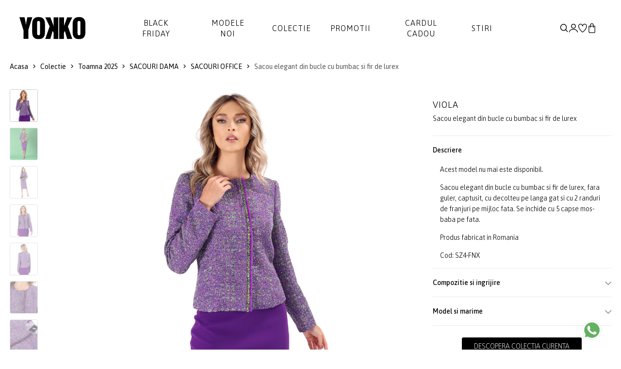

--- FILE ---
content_type: text/html; charset=UTF-8
request_url: https://www.yokko.ro/produs/sacou-elegant-din-bucle-cu-bumbac-si-fir-de-lurex-sz4-fnx/
body_size: 19303
content:
<!DOCTYPE html>
<html xmlns="http://www.w3.org/1999/xhtml" lang="ro" data-lc="lg1" data-country="RO">
<head>

	<meta charset="utf-8">
<meta http-equiv="X-UA-Compatible" content="IE=edge">
<meta name="viewport" content="width=device-width, initial-scale=1, maximum-scale=1">

    <link rel="alternate" href="https://www.yokko.ro/produs/sacou-elegant-din-bucle-cu-bumbac-si-fir-de-lurex-sz4-fnx/" hreflang="ro-ro" />
    <link rel="alternate" href="https://www.yokko.com/product/elegant-jacket-made-of-curls-with-cotton-and-lurex-thread-sz4-fnx" hreflang="en" />


<title>Sacou elegant din bucle cu bumbac si fir de lurex mov - YOKKO</title>


            <link rel="canonical" href="https://www.yokko.ro/produs/sacou-elegant-din-bucle-cu-bumbac-si-fir-de-lurex-sz4-fnx/">
    





<meta name="revisit-after" content="3 days" />
            <meta name="robots" content=", " />
    
<meta name="keywords" content="" />
<meta name="description" content="Completeaza-ti colectia de sacouri cu Sacou elegant din bucle cu bumbac si fir de lurex de la YOKKO. Haine de calitate la preturi bune.">
<meta name="author" content="YOKKO">

<link rel="shortcut icon" href="https://www.yokko.ro/themes/yokko/assets/images/favicon.ico">
<link rel="apple-touch-icon-precomposed" href="https://www.yokko.ro/themes/yokko/assets/images/favicon.ico">
<meta name="msapplication-TileImage" content="https://www.yokko.ro/themes/yokko/assets/images/favicon.ico" />

     <meta property="og:title"       content="Sacou elegant din bucle cu bumbac si fir de lurex"/>
    <meta property="og:type"        content="article"/>
    <meta property="og:url"         content="https://www.yokko.ro/produs/sacou-elegant-din-bucle-cu-bumbac-si-fir-de-lurex-sz4-fnx"/>
    <meta property="og:image"       content="https://www.yokko.ro/uploads/products/2023W03/12462-sacou-elegant-din-bucle-cu-lana-si-fir-de-lurex-sz4-fnx-dab56aa4c9-gallery-00-780x900.jpg"/>
    <meta property="og:site_name"   content="YOKKO"/>
    <meta property="og:description" content="Completeaza-ti colectia de sacouri cu Sacou elegant din bucle cu bumbac si fir de lurex de la YOKKO. Haine de calitate la preturi bune."/>

    <link rel="stylesheet" href="https://cdn.jsdelivr.net/npm/intl-tel-input@23.0.10/build/css/intlTelInput.css">
    <script src="https://cdn.jsdelivr.net/npm/intl-tel-input@23.0.10/build/js/intlTelInput.min.js"></script>

<!-- Global consent -->

<script>
    var gdpr_op_marketing = 'denied';
    var gdpr_op_statistics = 'denied';
    window.dataLayer = window.dataLayer || [];
    function gtag() { dataLayer.push(arguments); }
    gtag('consent', 'default', {
        'ad_storage': 'denied',
        'ad_user_data': 'denied',
        'ad_personalization': 'denied',     
        'analytics_storage': 'denied'
    });

    if (gdpr_op_marketing || gdpr_op_statistics) {

            gtag('consent', 'update', {
                'ad_storage': gdpr_op_marketing,
                'ad_user_data': gdpr_op_marketing,
                'ad_personalization': gdpr_op_marketing,
                'analytics_storage': gdpr_op_statistics
            });
    }
</script>

<!-- end consent -->    <link rel="preconnect" href="https://fonts.googleapis.com">
<link rel="preconnect" href="https://fonts.gstatic.com" crossorigin>
<link href="https://fonts.googleapis.com/css2?family=Asap:ital,wght@0,100..900;1,100..900&display=swap" rel="stylesheet">

<link rel="stylesheet" type="text/css" href="https://www.yokko.ro/themes/yokko/assets/css/minify.min.css?v=1761756005">
    
    <script async src="https://www.googletagmanager.com/gtag/js?id=UA-10211549-1"></script>
<script>
    window.dataLayer = window.dataLayer || [];
    function gtag(){dataLayer.push(arguments);}
    gtag('js', new Date());
    gtag('config', 'UA-10211549-1');
</script>

 

            
        <script>
            gtag('event', 
                    'view_item', {"currency":"RON","value":"192.00","items":[{"item_id":"SZ4-FNX","item_name":"Sacou elegant din bucle cu bumbac si fir de lurex","price":"192.00","quantity":1}]});
        </script>
    
        

<script type="text/javascript">
window.addEventListener("addtocartAfter", event => {
    if (event.detail.gaevent) {
        gtag('event', event.detail.gaevent.event_name, event.detail.gaevent.event_data);
    }
    console.log(event);
});
</script>
        <script>
    
    !function(f,b,e,v,n,t,s)
    {if(f.fbq)return;n=f.fbq=function(){n.callMethod?n.callMethod.apply(n,arguments):n.queue.push(arguments)};
    if(!f._fbq)f._fbq=n;n.push=n;n.loaded=!0;n.version='2.0';
    n.queue=[];t=b.createElement(e);t.async=!0;
    t.src=v;s=b.getElementsByTagName(e)[0];
    s.parentNode.insertBefore(t,s)}(window, document,'script','https://connect.facebook.net/en_US/fbevents.js');
    

            fbq('init', '973130396164044');
    
    fbq('track', 'PageView');
</script>

   


            
        <script>
            fbq(
                'track',
                'ViewContent',
                {"currency":"RON","content_ids":["SZ4-FNX"],"contents":[{"id":"SZ4-FNX","title":"Sacou elegant din bucle cu bumbac si fir de lurex","category":"","item_price":"192"}],"content_type":"product","value":"192.00"},
                {eventID: 'ViewContent_1762330394_690b071ac1c318.46651390'}
            );
        </script>
    
        

<script type="text/javascript">
window.addEventListener("addtocartAfter", e => {
    if (e.detail.metaevent) {
        fbq(
            'track',
            'AddToCart',
            e.detail.metaevent.custom_data,
            {eventID: e.detail.metaevent.eventID}
        );
    }
});
</script>

    
        
            <script type="application/ld+json">
{
  "@context": "http://schema.org/",
    "@type": "Product",
  "name": "Sacou elegant din bucle cu bumbac si fir de lurex",
  "image": [ 
        "https://www.yokko.ro/uploads/products/2023W03/12462-sacou-elegant-din-bucle-cu-lana-si-fir-de-lurex-sz4-fnx-dab56aa4c9-gallery-00-780x900.jpg",        "https://www.yokko.ro/uploads/products/2023W03/12462-sacou-elegant-din-bucle-cu-bumbac-si-fir-de-lurex-sz4-fnx-6cc78fa3cb-gallery-01-780x900.jpg",        "https://www.yokko.ro/uploads/products/2023W03/12462-sacou-elegant-din-bucle-cu-lana-si-fir-de-lurex-sz4-fnx-dd1190141d-gallery-02-780x900.jpg",        "https://www.yokko.ro/uploads/products/2023W03/12462-sacou-elegant-din-bucle-cu-lana-si-fir-de-lurex-sz4-fnx-42248349c3-gallery-03-780x900.jpg",        "https://www.yokko.ro/uploads/products/2023W03/12462-sacou-elegant-din-bucle-cu-lana-si-fir-de-lurex-sz4-fnx-4a9b083f57-gallery-04-780x900.jpg",        "https://www.yokko.ro/uploads/products/2023W03/12462-sacou-elegant-din-bucle-cu-lana-si-fir-de-lurex-sz4-fnx-72b6b367b8-gallery-05-780x900.jpg",        "https://www.yokko.ro/uploads/products/2023W03/12462-sacou-elegant-din-bucle-cu-lana-si-fir-de-lurex-sz4-fnx-b39f4e47d3-gallery-06-780x900.jpg",        "https://www.yokko.ro/uploads/products/2023W03/12462-sacou-elegant-din-bucle-cu-lana-si-fir-de-lurex-sz4-fnx-e3ceb63060-gallery-07-780x900.jpg"      ],
  "description": "Sacou elegant din bucle cu bumbac si fir de lurex, fara guler, captusit, cu decolteu pe langa gat si cu 2 randuri de franjuri pe mijloc fata. Se inchide cu 5 capse mos-baba pe fata.",
  "sku": "SZ4-FNX",
  "brand": "YOKKO"
    ,"offers": {
    "@type": "Offer",
    "url": "https://www.yokko.ro/sacou-elegant-din-bucle-cu-bumbac-si-fir-de-lurex-sz4-fnx/",
    "priceCurrency": "RON",
    "price": "192.00",
    "availability": "http://schema.org/OutOfStock"
  }
      }
</script>        <script type="application/ld+json">
{
  "@context": "http://schema.org",
  "@type": "BreadcrumbList",
  "itemListElement": [
    {
      "@type": "ListItem",
      "position": "1",
      "name": "YOKKO",
      "item": "https://www.yokko.ro/"
    },	
    {
      "@type": "ListItem",
      "position": "2",
      "name": "Colectie",
      "item": "https://www.yokko.ro/colectie/"
    }, 
	{
	    "@type": "ListItem",
	    "position": "3",
	    "name": "Sacou elegant din bucle cu bumbac si fir de lurex mov - YOKKO",
	    "item": "https://www.yokko.ro/produs/sacou-elegant-din-bucle-cu-bumbac-si-fir-de-lurex-sz4-fnx/"
    }
  ]
}
</script>    
        </head>
<body class="">
        
    
    <div id="wrapper">
        <header id="header" class="header-default ">
    <div class="container-full px_15 lg-px_40">
        <div class="row wrapper-header align-items-center">
            <div class="col-md-4 col-3 lg-hidden">
                <a href="#mobileMenu" data-bs-toggle="offcanvas" aria-controls="offcanvasLeft" class="btn-mobile">
                    <svg xmlns="http://www.w3.org/2000/svg" width="24" height="16" viewBox="0 0 24 16" fill="none">
                        <path d="M2.00056 2.28571H16.8577C17.1608 2.28571 17.4515 2.16531 17.6658 1.95098C17.8802 1.73665 18.0006 1.44596 18.0006 1.14286C18.0006 0.839753 17.8802 0.549063 17.6658 0.334735C17.4515 0.120408 17.1608 0 16.8577 0H2.00056C1.69745 0 1.40676 0.120408 1.19244 0.334735C0.978109 0.549063 0.857702 0.839753 0.857702 1.14286C0.857702 1.44596 0.978109 1.73665 1.19244 1.95098C1.40676 2.16531 1.69745 2.28571 2.00056 2.28571ZM0.857702 8C0.857702 7.6969 0.978109 7.40621 1.19244 7.19188C1.40676 6.97755 1.69745 6.85714 2.00056 6.85714H22.572C22.8751 6.85714 23.1658 6.97755 23.3801 7.19188C23.5944 7.40621 23.7148 7.6969 23.7148 8C23.7148 8.30311 23.5944 8.59379 23.3801 8.80812C23.1658 9.02245 22.8751 9.14286 22.572 9.14286H2.00056C1.69745 9.14286 1.40676 9.02245 1.19244 8.80812C0.978109 8.59379 0.857702 8.30311 0.857702 8ZM0.857702 14.8571C0.857702 14.554 0.978109 14.2633 1.19244 14.049C1.40676 13.8347 1.69745 13.7143 2.00056 13.7143H12.2863C12.5894 13.7143 12.8801 13.8347 13.0944 14.049C13.3087 14.2633 13.4291 14.554 13.4291 14.8571C13.4291 15.1602 13.3087 15.4509 13.0944 15.6653C12.8801 15.8796 12.5894 16 12.2863 16H2.00056C1.69745 16 1.40676 15.8796 1.19244 15.6653C0.978109 15.4509 0.857702 15.1602 0.857702 14.8571Z" fill="currentColor"></path>
                    </svg>
                </a>
            </div>
            <div class="col-xl-2 col-md-4 col-6">
                <a href="/" class="logo-header" title='YOKKO - Moda pentru femei de cariera - Haine si tinute elegante de lux fabricate in Bucuresti.'><img src="https://www.yokko.ro/themes/yokko/assets/images/logo.svg" alt='YOKKO - Moda pentru femei de cariera - Haine si tinute elegante de lux fabricate in Bucuresti.' class="logo"></a>
            </div>
            <div class="col-xl-8 md-hidden">
                <nav class="box-navigation text-center">
    <ul class="box-nav-ul d-flex align-items-center justify-content-center gap-30">
                <li class="menu-item">
            <a href="/sacouri/" class="item-link">Black Friday</a>
                    </li>
                <li class="menu-item">
            <a href="/noutati/" class="item-link">Modele noi</a>
                        <div class="sub-menu mega-menu">
                <div class="container">
                    <div class="row justify-content-end">
                                                                        <div class="col-lg-3">
                            <div class="mega-menu-item">
                                                                                                <ul class="menu-list">
                                                                        <li><a href="https://www.yokko.ro/sacouri-de-ocazie/" class="menu-link-text link">Sacouri de ocazie</a></li>
                                                                        <li><a href="https://www.yokko.ro/fuste-de-ocazie/" class="menu-link-text link">Fuste de ocazie</a></li>
                                                                        <li><a href="https://www.yokko.ro/pantaloni-de-ocazie/" class="menu-link-text link">Pantaloni de Ocazie</a></li>
                                                                        <li><a href="https://www.yokko.ro/salopete-de-ocazie/" class="menu-link-text link">Salopete de ocazie</a></li>
                                                                        <li><a href="https://www.yokko.ro/rochii-de-seara/" class="menu-link-text link">Rochii de seara</a></li>
                                                                    </ul>
                                                            </div>
                        </div>
                                                                                                <div class="col-lg-3">
                            <div class="mega-menu-item">
                                                                                                <ul class="menu-list">
                                                                        <li><a href="/noutati" class="menu-link-text link">Toate modelele</a></li>
                                                                        <li><a href="https://www.yokko.ro/modele-noi-rochii/" class="menu-link-text link">Rochii</a></li>
                                                                        <li><a href="https://www.yokko.ro/modele-noi-salopete/" class="menu-link-text link">Salopete</a></li>
                                                                        <li><a href="https://www.yokko.ro/modele-noi-sacouri-dama/" class="menu-link-text link">Sacouri</a></li>
                                                                        <li><a href="https://www.yokko.ro/modele-noi-paltoane-dama/" class="menu-link-text link">Jachete</a></li>
                                                                        <li><a href="https://www.yokko.ro/modele-noi-fuste/" class="menu-link-text link">Fuste</a></li>
                                                                        <li><a href="https://www.yokko.ro/modele-noi-pantaloni-dama/" class="menu-link-text link">Pantaloni</a></li>
                                                                        <li><a href="https://www.yokko.ro/modele-noi-bluze-dama/" class="menu-link-text link">Bluze</a></li>
                                                                        <li><a href="https://www.yokko.ro/modele-noi-accesorii-dama/" class="menu-link-text link">Accesorii</a></li>
                                                                    </ul>
                                                            </div>
                        </div>
                                                                                                <div class="col-lg-3">
                            <div class="collection-item hover-img">
                                <div class="collection-inner">
                                    <a href="/noutati/" class="wfs-image img-style">
                                        <img class="lazyload" data-src="/uploads/menu/0131-modele-noi-img-1-7.jpg" src="/uploads/menu/0131-modele-noi-img-1-7.jpg" alt="Modele noi 1">
                                    </a>
                                </div>
                            </div>
                        </div>
                                                                        <div class="col-lg-3">
                            <div class="collection-item hover-img">
                                <div class="collection-inner">
                                    <a href="/noutati/" class="wfs-image img-style">
                                        <img class="lazyload" data-src="/uploads/menu/0131-modele-noi-img-2-7.jpg" src="/uploads/menu/0131-modele-noi-img-2-7.jpg" alt="Modele noi 2">
                                    </a>
                                </div>
                            </div>
                        </div>
                                            </div>
                </div>
            </div>
            <div class="menumask"></div>
                    </li>
                <li class="menu-item">
            <a href="/colectie/" class="item-link">Colectie</a>
                        <div class="sub-menu mega-menu">
                <div class="container">
                    <div class="row justify-content-end">
                                                                        <div class="col-lg-2">
                            <div class="mega-menu-item">
                                                                                                <ul class="menu-list">
                                                                        <li><a href="https://www.yokko.ro/colectia-lana/" class="menu-link-text link">Lana</a></li>
                                                                        <li><a href="https://www.yokko.ro/smart-casual/" class="menu-link-text link">Smart-Casual</a></li>
                                                                        <li><a href="https://www.yokko.ro/tinute-cocktail/" class="menu-link-text link">Cocktail</a></li>
                                                                        <li><a href="https://www.yokko.ro/stilul-navy/" class="menu-link-text link">Stilul Navy</a></li>
                                                                        <li><a href="https://www.yokko.ro/colectia-alb-negru/" class="menu-link-text link">Colectia alb-negru</a></li>
                                                                    </ul>
                                                            </div>
                        </div>
                                                                                                <div class="col-lg-2">
                            <div class="mega-menu-item">
                                                                                                <ul class="menu-list">
                                                                        <li><a href="https://www.yokko.ro/rochii-de-matase/" class="menu-link-text link">ROCHII DE MATASE</a></li>
                                                                        <li><a href="https://www.yokko.ro/rochii-negre/" class="menu-link-text link">Little black dress</a></li>
                                                                        <li><a href="https://www.yokko.ro/rochii-lungi/" class="menu-link-text link">Rochii lungi</a></li>
                                                                        <li><a href="https://www.yokko.ro/rochii-dantela/" class="menu-link-text link">Rochii de dantela</a></li>
                                                                        <li><a href="https://www.yokko.ro/costume-dama/" class="menu-link-text link">COSTUME DAMA</a></li>
                                                                        <li><a href="https://www.yokko.ro/idei-cadouri/" class="menu-link-text link">Idei de cadouri</a></li>
                                                                    </ul>
                                                            </div>
                        </div>
                                                                                                <div class="col-lg-2">
                            <div class="mega-menu-item">
                                                                                                <ul class="menu-list">
                                                                        <li><a href="https://www.yokko.ro/rochii/" class="menu-link-text link">Rochii</a></li>
                                                                        <li><a href="https://www.yokko.ro/salopete/" class="menu-link-text link">Salopete</a></li>
                                                                        <li><a href="https://www.yokko.ro/sacouri/" class="menu-link-text link">Sacouri</a></li>
                                                                        <li><a href="https://www.yokko.ro/jachete/" class="menu-link-text link">Jachete</a></li>
                                                                        <li><a href="https://www.yokko.ro/fuste/" class="menu-link-text link">Fuste</a></li>
                                                                        <li><a href="https://www.yokko.ro/pantaloni/" class="menu-link-text link">Pantaloni</a></li>
                                                                        <li><a href="https://www.yokko.ro/bluze/" class="menu-link-text link">Bluze</a></li>
                                                                        <li><a href="https://www.yokko.ro/accesorii/" class="menu-link-text link">Accesorii</a></li>
                                                                    </ul>
                                                            </div>
                        </div>
                                                                                                <div class="col-lg-3">
                            <div class="collection-item hover-img">
                                <div class="collection-inner">
                                    <a href="/sacouri/" class="wfs-image img-style">
                                        <img class="lazyload" data-src="/uploads/menu/0132-colectie-img-1-5.jpg" src="/uploads/menu/0132-colectie-img-1-5.jpg" alt="Colectie 1">
                                    </a>
                                </div>
                            </div>
                        </div>
                                                                        <div class="col-lg-3">
                            <div class="collection-item hover-img">
                                <div class="collection-inner">
                                    <a href="/rochii-de-seara/" class="wfs-image img-style">
                                        <img class="lazyload" data-src="/uploads/menu/0132-colectie-img-2-5.jpg" src="/uploads/menu/0132-colectie-img-2-5.jpg" alt="Colectie 2">
                                    </a>
                                </div>
                            </div>
                        </div>
                                            </div>
                </div>
            </div>
            <div class="menumask"></div>
                    </li>
                <li class="menu-item">
            <a href="/lichidari-de-stocuri/" class="item-link">Promotii</a>
                        <div class="sub-menu mega-menu">
                <div class="container">
                    <div class="row justify-content-end">
                                                                        <div class="col-lg-3">
                            <div class="mega-menu-item">
                                                                                                <ul class="menu-list">
                                                                        <li><a href="https://www.yokko.ro/lichidari-de-stocuri-rochii-dama/" class="menu-link-text link">Rochii</a></li>
                                                                        <li><a href="https://www.yokko.ro/lichidari-de-stocuri-sacouri-dama/" class="menu-link-text link">Sacouri</a></li>
                                                                        <li><a href="https://www.yokko.ro/lichidari-de-stocuri-paltoane-dama/" class="menu-link-text link">Jachete</a></li>
                                                                        <li><a href="https://www.yokko.ro/lichidari-de-stocuri-fuste-dama/" class="menu-link-text link">Fuste</a></li>
                                                                        <li><a href="https://www.yokko.ro/lichidari-de-stocuri-pantaloni-dama/" class="menu-link-text link">Pantaloni</a></li>
                                                                        <li><a href="https://www.yokko.ro/lichidari-de-stocuri-bluze-dama/" class="menu-link-text link">Bluze</a></li>
                                                                        <li><a href="https://www.yokko.ro/lichidari-de-stocuri-accesorii-dama/" class="menu-link-text link">Accesorii</a></li>
                                                                    </ul>
                                                            </div>
                        </div>
                                                                                                <div class="col-lg-3">
                            <div class="collection-item hover-img">
                                <div class="collection-inner">
                                    <a href="/lichidari-de-stocuri-sacouri-dama/" class="wfs-image img-style">
                                        <img class="lazyload" data-src="/uploads/menu/0133-promotii-img-1-2.jpg" src="/uploads/menu/0133-promotii-img-1-2.jpg" alt="Promotii 1">
                                    </a>
                                </div>
                            </div>
                        </div>
                                                                        <div class="col-lg-3">
                            <div class="collection-item hover-img">
                                <div class="collection-inner">
                                    <a href="/lichidari-de-stocuri-rochii-dama/" class="wfs-image img-style">
                                        <img class="lazyload" data-src="/uploads/menu/0133-promotii-img-2-2.jpg" src="/uploads/menu/0133-promotii-img-2-2.jpg" alt="Promotii 2">
                                    </a>
                                </div>
                            </div>
                        </div>
                                            </div>
                </div>
            </div>
            <div class="menumask"></div>
                    </li>
                <li class="menu-item">
            <a href="https://www.yokko.ro/idei-de-cadouri-cardul-cadou-378/" class="item-link">Cardul cadou</a>
                    </li>
                <li class="menu-item">
            <a href="https://www.yokko.ro/blog/" class="item-link">Stiri</a>
                    </li>
            </ul>
</nav>            </div>
            <div class="col-xl-2 col-md-4 col-3">
                <ul class="nav-icon d-flex justify-content-end align-items-center gap-20">
                    <li class="nav-search"><a href="#canvasSearch" data-bs-toggle="offcanvas" aria-controls="offcanvasLeft" class="nav-icon-item" title="Cautare"><img src="https://www.yokko.ro/themes/yokko/assets/images/search.svg" title="Cautare"></a></li>
                                        <li class="nav-account"><a  href="#login" data-bs-toggle="modal" class="nav-icon-item" title="Creaza un cont nou | Autentificare"><img src="https://www.yokko.ro/themes/yokko/assets/images/myaccount.svg" alt="Creaza un cont nou | Autentificare"></a></li>
                                        <li class="nav-wishlist"><a href="https://www.yokko.ro/wishlist/" class="nav-icon-item" title="Lista mea de produse favorite"><img src="https://www.yokko.ro/themes/yokko/assets/images/wishlist.svg" alt="Lista ta de produse favorite"></a></li>
                    <li class="nav-cart"><a id="hdrcartlk" class="nav-icon-item" title="Cosul de cumparaturi"><img src="https://www.yokko.ro/themes/yokko/assets/images/icon-bag-2.svg" alt="Cosul de cumparaturi"><span id="cart_count_box" class="count-box dnone">0</span></a></li>
                </ul>
            </div>
        </div>
    </div>
</header>
        
    <div class="breadcrumb deskver">
    <div class="container pd-wrap">
        <div class="breadcrumb-wrap d-flex justify-content-between flex-wrap align-items-center">
            <div class="breadcrumb-list">
                <a href="/" title="Acasa">Acasa</a>
                <i class="icon icon-arrow-right"></i>
                <a href="https://www.yokko.ro/colectie/" title="Colectie" >Colectie</a>
                                     
                        <i class="icon icon-arrow-right"></i> 
                        <a href="https://www.yokko.ro/toamna-iarna-2025-2026/" title="Toamna 2025">Toamna 2025</a>
                                                         
                        <i class="icon icon-arrow-right"></i> 
                        <a href="https://www.yokko.ro/sacouri/" title="SACOURI DAMA">SACOURI DAMA</a>
                                                         
                        <i class="icon icon-arrow-right"></i> 
                        <a href="https://www.yokko.ro/sacouri-office/" title="SACOURI OFFICE">SACOURI OFFICE</a>
                                    
                                <i class="icon icon-arrow-right"></i>
                <span class="text">Sacou elegant din bucle cu bumbac si fir de lurex</span>
                            </div>
            <div class="pd-nav">
                                            </div>
        </div>
    </div>
</div>
<section class="flat-spacing-4 pt_0">
    <div class="main-product section-image-zoom">
        <div class="container pd-wrap">
            <div class="row">
                <div class="col-md-1 thumbs-wrap">
    <div class="prod-thumbs">
                        <div class="swiper thumbslider">
            <div class="swiper-wrapper">
                                    <div class="swiper-slide">
                        <a 
                            href="https://www.yokko.ro/uploads/products/2023W03/12462-sacou-elegant-din-bucle-cu-lana-si-fir-de-lurex-sz4-fnx-dab56aa4c9-gallery-00-1560x1800.jpg" 
                            data-zoom-id="pdzoom" 
                            data-image="https://www.yokko.ro/uploads/products/2023W03/12462-sacou-elegant-din-bucle-cu-lana-si-fir-de-lurex-sz4-fnx-dab56aa4c9-gallery-00-1560x1800.jpg?h=1024"
                            data-zoom-image-2x="https://www.yokko.ro/uploads/products/2023W03/12462-sacou-elegant-din-bucle-cu-lana-si-fir-de-lurex-sz4-fnx-dab56aa4c9-gallery-00-1560x1800.jpg?h=1800"
                            data-image-2x="https://www.yokko.ro/uploads/products/2023W03/12462-sacou-elegant-din-bucle-cu-lana-si-fir-de-lurex-sz4-fnx-dab56aa4c9-gallery-00-1560x1800.jpg?h=1800"
                        >
                            <img src="https://www.yokko.ro/uploads/products/2023W03/12462-sacou-elegant-din-bucle-cu-lana-si-fir-de-lurex-sz4-fnx-dab56aa4c9-gallery-00-238x275.jpg" alt="Sacou elegant din bucle cu bumbac si fir de lurex" width="58" height="67">
                        </a>
                    </div>
                                    <div class="swiper-slide">
                        <a 
                            href="https://www.yokko.ro/uploads/products/2023W03/12462-sacou-elegant-din-bucle-cu-bumbac-si-fir-de-lurex-sz4-fnx-6cc78fa3cb-gallery-01-1560x1800.jpg" 
                            data-zoom-id="pdzoom" 
                            data-image="https://www.yokko.ro/uploads/products/2023W03/12462-sacou-elegant-din-bucle-cu-bumbac-si-fir-de-lurex-sz4-fnx-6cc78fa3cb-gallery-01-1560x1800.jpg?h=1024"
                            data-zoom-image-2x="https://www.yokko.ro/uploads/products/2023W03/12462-sacou-elegant-din-bucle-cu-bumbac-si-fir-de-lurex-sz4-fnx-6cc78fa3cb-gallery-01-1560x1800.jpg?h=1800"
                            data-image-2x="https://www.yokko.ro/uploads/products/2023W03/12462-sacou-elegant-din-bucle-cu-bumbac-si-fir-de-lurex-sz4-fnx-6cc78fa3cb-gallery-01-1560x1800.jpg?h=1800"
                        >
                            <img src="https://www.yokko.ro/uploads/products/2023W03/12462-sacou-elegant-din-bucle-cu-bumbac-si-fir-de-lurex-sz4-fnx-6cc78fa3cb-gallery-01-238x275.jpg" alt="Sacou elegant din bucle cu bumbac si fir de lurex" width="58" height="67">
                        </a>
                    </div>
                                    <div class="swiper-slide">
                        <a 
                            href="https://www.yokko.ro/uploads/products/2023W03/12462-sacou-elegant-din-bucle-cu-lana-si-fir-de-lurex-sz4-fnx-dd1190141d-gallery-02-1560x1800.jpg" 
                            data-zoom-id="pdzoom" 
                            data-image="https://www.yokko.ro/uploads/products/2023W03/12462-sacou-elegant-din-bucle-cu-lana-si-fir-de-lurex-sz4-fnx-dd1190141d-gallery-02-1560x1800.jpg?h=1024"
                            data-zoom-image-2x="https://www.yokko.ro/uploads/products/2023W03/12462-sacou-elegant-din-bucle-cu-lana-si-fir-de-lurex-sz4-fnx-dd1190141d-gallery-02-1560x1800.jpg?h=1800"
                            data-image-2x="https://www.yokko.ro/uploads/products/2023W03/12462-sacou-elegant-din-bucle-cu-lana-si-fir-de-lurex-sz4-fnx-dd1190141d-gallery-02-1560x1800.jpg?h=1800"
                        >
                            <img src="https://www.yokko.ro/uploads/products/2023W03/12462-sacou-elegant-din-bucle-cu-lana-si-fir-de-lurex-sz4-fnx-dd1190141d-gallery-02-238x275.jpg" alt="Sacou elegant din bucle cu bumbac si fir de lurex" width="58" height="67">
                        </a>
                    </div>
                                    <div class="swiper-slide">
                        <a 
                            href="https://www.yokko.ro/uploads/products/2023W03/12462-sacou-elegant-din-bucle-cu-lana-si-fir-de-lurex-sz4-fnx-42248349c3-gallery-03-1560x1800.jpg" 
                            data-zoom-id="pdzoom" 
                            data-image="https://www.yokko.ro/uploads/products/2023W03/12462-sacou-elegant-din-bucle-cu-lana-si-fir-de-lurex-sz4-fnx-42248349c3-gallery-03-1560x1800.jpg?h=1024"
                            data-zoom-image-2x="https://www.yokko.ro/uploads/products/2023W03/12462-sacou-elegant-din-bucle-cu-lana-si-fir-de-lurex-sz4-fnx-42248349c3-gallery-03-1560x1800.jpg?h=1800"
                            data-image-2x="https://www.yokko.ro/uploads/products/2023W03/12462-sacou-elegant-din-bucle-cu-lana-si-fir-de-lurex-sz4-fnx-42248349c3-gallery-03-1560x1800.jpg?h=1800"
                        >
                            <img src="https://www.yokko.ro/uploads/products/2023W03/12462-sacou-elegant-din-bucle-cu-lana-si-fir-de-lurex-sz4-fnx-42248349c3-gallery-03-238x275.jpg" alt="Sacou elegant din bucle cu bumbac si fir de lurex" width="58" height="67">
                        </a>
                    </div>
                                    <div class="swiper-slide">
                        <a 
                            href="https://www.yokko.ro/uploads/products/2023W03/12462-sacou-elegant-din-bucle-cu-lana-si-fir-de-lurex-sz4-fnx-4a9b083f57-gallery-04-1560x1800.jpg" 
                            data-zoom-id="pdzoom" 
                            data-image="https://www.yokko.ro/uploads/products/2023W03/12462-sacou-elegant-din-bucle-cu-lana-si-fir-de-lurex-sz4-fnx-4a9b083f57-gallery-04-1560x1800.jpg?h=1024"
                            data-zoom-image-2x="https://www.yokko.ro/uploads/products/2023W03/12462-sacou-elegant-din-bucle-cu-lana-si-fir-de-lurex-sz4-fnx-4a9b083f57-gallery-04-1560x1800.jpg?h=1800"
                            data-image-2x="https://www.yokko.ro/uploads/products/2023W03/12462-sacou-elegant-din-bucle-cu-lana-si-fir-de-lurex-sz4-fnx-4a9b083f57-gallery-04-1560x1800.jpg?h=1800"
                        >
                            <img src="https://www.yokko.ro/uploads/products/2023W03/12462-sacou-elegant-din-bucle-cu-lana-si-fir-de-lurex-sz4-fnx-4a9b083f57-gallery-04-238x275.jpg" alt="Sacou elegant din bucle cu bumbac si fir de lurex" width="58" height="67">
                        </a>
                    </div>
                                    <div class="swiper-slide">
                        <a 
                            href="https://www.yokko.ro/uploads/products/2023W03/12462-sacou-elegant-din-bucle-cu-lana-si-fir-de-lurex-sz4-fnx-72b6b367b8-gallery-05-1560x1800.jpg" 
                            data-zoom-id="pdzoom" 
                            data-image="https://www.yokko.ro/uploads/products/2023W03/12462-sacou-elegant-din-bucle-cu-lana-si-fir-de-lurex-sz4-fnx-72b6b367b8-gallery-05-1560x1800.jpg?h=1024"
                            data-zoom-image-2x="https://www.yokko.ro/uploads/products/2023W03/12462-sacou-elegant-din-bucle-cu-lana-si-fir-de-lurex-sz4-fnx-72b6b367b8-gallery-05-1560x1800.jpg?h=1800"
                            data-image-2x="https://www.yokko.ro/uploads/products/2023W03/12462-sacou-elegant-din-bucle-cu-lana-si-fir-de-lurex-sz4-fnx-72b6b367b8-gallery-05-1560x1800.jpg?h=1800"
                        >
                            <img src="https://www.yokko.ro/uploads/products/2023W03/12462-sacou-elegant-din-bucle-cu-lana-si-fir-de-lurex-sz4-fnx-72b6b367b8-gallery-05-238x275.jpg" alt="Sacou elegant din bucle cu bumbac si fir de lurex" width="58" height="67">
                        </a>
                    </div>
                                    <div class="swiper-slide">
                        <a 
                            href="https://www.yokko.ro/uploads/products/2023W03/12462-sacou-elegant-din-bucle-cu-lana-si-fir-de-lurex-sz4-fnx-b39f4e47d3-gallery-06-1560x1800.jpg" 
                            data-zoom-id="pdzoom" 
                            data-image="https://www.yokko.ro/uploads/products/2023W03/12462-sacou-elegant-din-bucle-cu-lana-si-fir-de-lurex-sz4-fnx-b39f4e47d3-gallery-06-1560x1800.jpg?h=1024"
                            data-zoom-image-2x="https://www.yokko.ro/uploads/products/2023W03/12462-sacou-elegant-din-bucle-cu-lana-si-fir-de-lurex-sz4-fnx-b39f4e47d3-gallery-06-1560x1800.jpg?h=1800"
                            data-image-2x="https://www.yokko.ro/uploads/products/2023W03/12462-sacou-elegant-din-bucle-cu-lana-si-fir-de-lurex-sz4-fnx-b39f4e47d3-gallery-06-1560x1800.jpg?h=1800"
                        >
                            <img src="https://www.yokko.ro/uploads/products/2023W03/12462-sacou-elegant-din-bucle-cu-lana-si-fir-de-lurex-sz4-fnx-b39f4e47d3-gallery-06-238x275.jpg" alt="Sacou elegant din bucle cu bumbac si fir de lurex" width="58" height="67">
                        </a>
                    </div>
                                    <div class="swiper-slide">
                        <a 
                            href="https://www.yokko.ro/uploads/products/2023W03/12462-sacou-elegant-din-bucle-cu-lana-si-fir-de-lurex-sz4-fnx-e3ceb63060-gallery-07-1560x1800.jpg" 
                            data-zoom-id="pdzoom" 
                            data-image="https://www.yokko.ro/uploads/products/2023W03/12462-sacou-elegant-din-bucle-cu-lana-si-fir-de-lurex-sz4-fnx-e3ceb63060-gallery-07-1560x1800.jpg?h=1024"
                            data-zoom-image-2x="https://www.yokko.ro/uploads/products/2023W03/12462-sacou-elegant-din-bucle-cu-lana-si-fir-de-lurex-sz4-fnx-e3ceb63060-gallery-07-1560x1800.jpg?h=1800"
                            data-image-2x="https://www.yokko.ro/uploads/products/2023W03/12462-sacou-elegant-din-bucle-cu-lana-si-fir-de-lurex-sz4-fnx-e3ceb63060-gallery-07-1560x1800.jpg?h=1800"
                        >
                            <img src="https://www.yokko.ro/uploads/products/2023W03/12462-sacou-elegant-din-bucle-cu-lana-si-fir-de-lurex-sz4-fnx-e3ceb63060-gallery-07-238x275.jpg" alt="Sacou elegant din bucle cu bumbac si fir de lurex" width="58" height="67">
                        </a>
                    </div>
                            </div>
        </div>
            </div>
</div>

<div class="col-md-7">
    <div class="deskver">
                    <div class="swiper vslider">
                <div class="swiper-wrapper">
                                            <div class="swiper-slide">                                        
                            <a 
                                href="https://www.yokko.ro/uploads/products/2023W03/12462-sacou-elegant-din-bucle-cu-lana-si-fir-de-lurex-sz4-fnx-dab56aa4c9-gallery-00-1560x1800.jpg" 
                                id="pdzoom" 
                                class="MagicZoom" 
                                data-image="https://www.yokko.ro/uploads/products/2023W03/12462-sacou-elegant-din-bucle-cu-lana-si-fir-de-lurex-sz4-fnx-dab56aa4c9-gallery-00-1560x1800.jpg?h=1024"
                                data-zoom-image-2x="https://www.yokko.ro/uploads/products/2023W03/12462-sacou-elegant-din-bucle-cu-lana-si-fir-de-lurex-sz4-fnx-dab56aa4c9-gallery-00-1560x1800.jpg?h=1800"
                                data-image-2x="https://www.yokko.ro/uploads/products/2023W03/12462-sacou-elegant-din-bucle-cu-lana-si-fir-de-lurex-sz4-fnx-dab56aa4c9-gallery-00-1560x1800.jpg?h=1800"
                                data-options="zoomMode: off; zoomOn: click; expand: fullscreen; expandZoomOn: always; expandCaption: false; cssClass: white-bg;  hint: off; rightClick: true"
                            >
                                <img src="https://www.yokko.ro/uploads/products/2023W03/12462-sacou-elegant-din-bucle-cu-lana-si-fir-de-lurex-sz4-fnx-dab56aa4c9-gallery-00-1560x1800.jpg" srcset="https://www.yokko.ro/uploads/products/2023W03/12462-sacou-elegant-din-bucle-cu-lana-si-fir-de-lurex-sz4-fnx-dab56aa4c9-gallery-00-1560x1800.jpg" alt="Sacou elegant din bucle cu bumbac si fir de lurex" width="1560" height="1800" style="width:auto !important;">
                            </a>
                        </div>
                                            <div class="swiper-slide">                                        
                            <a 
                                href="https://www.yokko.ro/uploads/products/2023W03/12462-sacou-elegant-din-bucle-cu-bumbac-si-fir-de-lurex-sz4-fnx-6cc78fa3cb-gallery-01-1560x1800.jpg" 
                                id="pdzoom" 
                                class="MagicZoom" 
                                data-image="https://www.yokko.ro/uploads/products/2023W03/12462-sacou-elegant-din-bucle-cu-bumbac-si-fir-de-lurex-sz4-fnx-6cc78fa3cb-gallery-01-1560x1800.jpg?h=1024"
                                data-zoom-image-2x="https://www.yokko.ro/uploads/products/2023W03/12462-sacou-elegant-din-bucle-cu-bumbac-si-fir-de-lurex-sz4-fnx-6cc78fa3cb-gallery-01-1560x1800.jpg?h=1800"
                                data-image-2x="https://www.yokko.ro/uploads/products/2023W03/12462-sacou-elegant-din-bucle-cu-bumbac-si-fir-de-lurex-sz4-fnx-6cc78fa3cb-gallery-01-1560x1800.jpg?h=1800"
                                data-options="zoomMode: off; zoomOn: click; expand: fullscreen; expandZoomOn: always; expandCaption: false; cssClass: white-bg;  hint: off; rightClick: true"
                            >
                                <img src="https://www.yokko.ro/uploads/products/2023W03/12462-sacou-elegant-din-bucle-cu-bumbac-si-fir-de-lurex-sz4-fnx-6cc78fa3cb-gallery-01-1560x1800.jpg" srcset="https://www.yokko.ro/uploads/products/2023W03/12462-sacou-elegant-din-bucle-cu-bumbac-si-fir-de-lurex-sz4-fnx-6cc78fa3cb-gallery-01-1560x1800.jpg" alt="Sacou elegant din bucle cu bumbac si fir de lurex" width="1560" height="1800" style="width:auto !important;">
                            </a>
                        </div>
                                            <div class="swiper-slide">                                        
                            <a 
                                href="https://www.yokko.ro/uploads/products/2023W03/12462-sacou-elegant-din-bucle-cu-lana-si-fir-de-lurex-sz4-fnx-dd1190141d-gallery-02-1560x1800.jpg" 
                                id="pdzoom" 
                                class="MagicZoom" 
                                data-image="https://www.yokko.ro/uploads/products/2023W03/12462-sacou-elegant-din-bucle-cu-lana-si-fir-de-lurex-sz4-fnx-dd1190141d-gallery-02-1560x1800.jpg?h=1024"
                                data-zoom-image-2x="https://www.yokko.ro/uploads/products/2023W03/12462-sacou-elegant-din-bucle-cu-lana-si-fir-de-lurex-sz4-fnx-dd1190141d-gallery-02-1560x1800.jpg?h=1800"
                                data-image-2x="https://www.yokko.ro/uploads/products/2023W03/12462-sacou-elegant-din-bucle-cu-lana-si-fir-de-lurex-sz4-fnx-dd1190141d-gallery-02-1560x1800.jpg?h=1800"
                                data-options="zoomMode: off; zoomOn: click; expand: fullscreen; expandZoomOn: always; expandCaption: false; cssClass: white-bg;  hint: off; rightClick: true"
                            >
                                <img src="https://www.yokko.ro/uploads/products/2023W03/12462-sacou-elegant-din-bucle-cu-lana-si-fir-de-lurex-sz4-fnx-dd1190141d-gallery-02-1560x1800.jpg" srcset="https://www.yokko.ro/uploads/products/2023W03/12462-sacou-elegant-din-bucle-cu-lana-si-fir-de-lurex-sz4-fnx-dd1190141d-gallery-02-1560x1800.jpg" alt="Sacou elegant din bucle cu bumbac si fir de lurex" width="1560" height="1800" style="width:auto !important;">
                            </a>
                        </div>
                                            <div class="swiper-slide">                                        
                            <a 
                                href="https://www.yokko.ro/uploads/products/2023W03/12462-sacou-elegant-din-bucle-cu-lana-si-fir-de-lurex-sz4-fnx-42248349c3-gallery-03-1560x1800.jpg" 
                                id="pdzoom" 
                                class="MagicZoom" 
                                data-image="https://www.yokko.ro/uploads/products/2023W03/12462-sacou-elegant-din-bucle-cu-lana-si-fir-de-lurex-sz4-fnx-42248349c3-gallery-03-1560x1800.jpg?h=1024"
                                data-zoom-image-2x="https://www.yokko.ro/uploads/products/2023W03/12462-sacou-elegant-din-bucle-cu-lana-si-fir-de-lurex-sz4-fnx-42248349c3-gallery-03-1560x1800.jpg?h=1800"
                                data-image-2x="https://www.yokko.ro/uploads/products/2023W03/12462-sacou-elegant-din-bucle-cu-lana-si-fir-de-lurex-sz4-fnx-42248349c3-gallery-03-1560x1800.jpg?h=1800"
                                data-options="zoomMode: off; zoomOn: click; expand: fullscreen; expandZoomOn: always; expandCaption: false; cssClass: white-bg;  hint: off; rightClick: true"
                            >
                                <img src="https://www.yokko.ro/uploads/products/2023W03/12462-sacou-elegant-din-bucle-cu-lana-si-fir-de-lurex-sz4-fnx-42248349c3-gallery-03-1560x1800.jpg" srcset="https://www.yokko.ro/uploads/products/2023W03/12462-sacou-elegant-din-bucle-cu-lana-si-fir-de-lurex-sz4-fnx-42248349c3-gallery-03-1560x1800.jpg" alt="Sacou elegant din bucle cu bumbac si fir de lurex" width="1560" height="1800" style="width:auto !important;">
                            </a>
                        </div>
                                            <div class="swiper-slide">                                        
                            <a 
                                href="https://www.yokko.ro/uploads/products/2023W03/12462-sacou-elegant-din-bucle-cu-lana-si-fir-de-lurex-sz4-fnx-4a9b083f57-gallery-04-1560x1800.jpg" 
                                id="pdzoom" 
                                class="MagicZoom" 
                                data-image="https://www.yokko.ro/uploads/products/2023W03/12462-sacou-elegant-din-bucle-cu-lana-si-fir-de-lurex-sz4-fnx-4a9b083f57-gallery-04-1560x1800.jpg?h=1024"
                                data-zoom-image-2x="https://www.yokko.ro/uploads/products/2023W03/12462-sacou-elegant-din-bucle-cu-lana-si-fir-de-lurex-sz4-fnx-4a9b083f57-gallery-04-1560x1800.jpg?h=1800"
                                data-image-2x="https://www.yokko.ro/uploads/products/2023W03/12462-sacou-elegant-din-bucle-cu-lana-si-fir-de-lurex-sz4-fnx-4a9b083f57-gallery-04-1560x1800.jpg?h=1800"
                                data-options="zoomMode: off; zoomOn: click; expand: fullscreen; expandZoomOn: always; expandCaption: false; cssClass: white-bg;  hint: off; rightClick: true"
                            >
                                <img src="https://www.yokko.ro/uploads/products/2023W03/12462-sacou-elegant-din-bucle-cu-lana-si-fir-de-lurex-sz4-fnx-4a9b083f57-gallery-04-1560x1800.jpg" srcset="https://www.yokko.ro/uploads/products/2023W03/12462-sacou-elegant-din-bucle-cu-lana-si-fir-de-lurex-sz4-fnx-4a9b083f57-gallery-04-1560x1800.jpg" alt="Sacou elegant din bucle cu bumbac si fir de lurex" width="1560" height="1800" style="width:auto !important;">
                            </a>
                        </div>
                                            <div class="swiper-slide">                                        
                            <a 
                                href="https://www.yokko.ro/uploads/products/2023W03/12462-sacou-elegant-din-bucle-cu-lana-si-fir-de-lurex-sz4-fnx-72b6b367b8-gallery-05-1560x1800.jpg" 
                                id="pdzoom" 
                                class="MagicZoom" 
                                data-image="https://www.yokko.ro/uploads/products/2023W03/12462-sacou-elegant-din-bucle-cu-lana-si-fir-de-lurex-sz4-fnx-72b6b367b8-gallery-05-1560x1800.jpg?h=1024"
                                data-zoom-image-2x="https://www.yokko.ro/uploads/products/2023W03/12462-sacou-elegant-din-bucle-cu-lana-si-fir-de-lurex-sz4-fnx-72b6b367b8-gallery-05-1560x1800.jpg?h=1800"
                                data-image-2x="https://www.yokko.ro/uploads/products/2023W03/12462-sacou-elegant-din-bucle-cu-lana-si-fir-de-lurex-sz4-fnx-72b6b367b8-gallery-05-1560x1800.jpg?h=1800"
                                data-options="zoomMode: off; zoomOn: click; expand: fullscreen; expandZoomOn: always; expandCaption: false; cssClass: white-bg;  hint: off; rightClick: true"
                            >
                                <img src="https://www.yokko.ro/uploads/products/2023W03/12462-sacou-elegant-din-bucle-cu-lana-si-fir-de-lurex-sz4-fnx-72b6b367b8-gallery-05-1560x1800.jpg" srcset="https://www.yokko.ro/uploads/products/2023W03/12462-sacou-elegant-din-bucle-cu-lana-si-fir-de-lurex-sz4-fnx-72b6b367b8-gallery-05-1560x1800.jpg" alt="Sacou elegant din bucle cu bumbac si fir de lurex" width="1560" height="1800" style="width:auto !important;">
                            </a>
                        </div>
                                            <div class="swiper-slide">                                        
                            <a 
                                href="https://www.yokko.ro/uploads/products/2023W03/12462-sacou-elegant-din-bucle-cu-lana-si-fir-de-lurex-sz4-fnx-b39f4e47d3-gallery-06-1560x1800.jpg" 
                                id="pdzoom" 
                                class="MagicZoom" 
                                data-image="https://www.yokko.ro/uploads/products/2023W03/12462-sacou-elegant-din-bucle-cu-lana-si-fir-de-lurex-sz4-fnx-b39f4e47d3-gallery-06-1560x1800.jpg?h=1024"
                                data-zoom-image-2x="https://www.yokko.ro/uploads/products/2023W03/12462-sacou-elegant-din-bucle-cu-lana-si-fir-de-lurex-sz4-fnx-b39f4e47d3-gallery-06-1560x1800.jpg?h=1800"
                                data-image-2x="https://www.yokko.ro/uploads/products/2023W03/12462-sacou-elegant-din-bucle-cu-lana-si-fir-de-lurex-sz4-fnx-b39f4e47d3-gallery-06-1560x1800.jpg?h=1800"
                                data-options="zoomMode: off; zoomOn: click; expand: fullscreen; expandZoomOn: always; expandCaption: false; cssClass: white-bg;  hint: off; rightClick: true"
                            >
                                <img src="https://www.yokko.ro/uploads/products/2023W03/12462-sacou-elegant-din-bucle-cu-lana-si-fir-de-lurex-sz4-fnx-b39f4e47d3-gallery-06-1560x1800.jpg" srcset="https://www.yokko.ro/uploads/products/2023W03/12462-sacou-elegant-din-bucle-cu-lana-si-fir-de-lurex-sz4-fnx-b39f4e47d3-gallery-06-1560x1800.jpg" alt="Sacou elegant din bucle cu bumbac si fir de lurex" width="1560" height="1800" style="width:auto !important;">
                            </a>
                        </div>
                                            <div class="swiper-slide">                                        
                            <a 
                                href="https://www.yokko.ro/uploads/products/2023W03/12462-sacou-elegant-din-bucle-cu-lana-si-fir-de-lurex-sz4-fnx-e3ceb63060-gallery-07-1560x1800.jpg" 
                                id="pdzoom" 
                                class="MagicZoom" 
                                data-image="https://www.yokko.ro/uploads/products/2023W03/12462-sacou-elegant-din-bucle-cu-lana-si-fir-de-lurex-sz4-fnx-e3ceb63060-gallery-07-1560x1800.jpg?h=1024"
                                data-zoom-image-2x="https://www.yokko.ro/uploads/products/2023W03/12462-sacou-elegant-din-bucle-cu-lana-si-fir-de-lurex-sz4-fnx-e3ceb63060-gallery-07-1560x1800.jpg?h=1800"
                                data-image-2x="https://www.yokko.ro/uploads/products/2023W03/12462-sacou-elegant-din-bucle-cu-lana-si-fir-de-lurex-sz4-fnx-e3ceb63060-gallery-07-1560x1800.jpg?h=1800"
                                data-options="zoomMode: off; zoomOn: click; expand: fullscreen; expandZoomOn: always; expandCaption: false; cssClass: white-bg;  hint: off; rightClick: true"
                            >
                                <img src="https://www.yokko.ro/uploads/products/2023W03/12462-sacou-elegant-din-bucle-cu-lana-si-fir-de-lurex-sz4-fnx-e3ceb63060-gallery-07-1560x1800.jpg" srcset="https://www.yokko.ro/uploads/products/2023W03/12462-sacou-elegant-din-bucle-cu-lana-si-fir-de-lurex-sz4-fnx-e3ceb63060-gallery-07-1560x1800.jpg" alt="Sacou elegant din bucle cu bumbac si fir de lurex" width="1560" height="1800" style="width:auto !important;">
                            </a>
                        </div>
                                    </div>
            </div>
            </div>
    <div class="mobver">
        <div class="swiper mpslider">
            <div class="swiper-wrapper" id="mpsgallery">
                                    <div class="swiper-slide">
                        <a
                            href="https://www.yokko.ro/uploads/products/2023W03/12462-sacou-elegant-din-bucle-cu-lana-si-fir-de-lurex-sz4-fnx-dab56aa4c9-gallery-00-1560x1800.jpg"
                            data-pswp-width="1560"
                            data-pswp-height="1800"
                            target="_blank"
                            data-cropped="true"  >
                            <img src="https://www.yokko.ro/uploads/products/2023W03/12462-sacou-elegant-din-bucle-cu-lana-si-fir-de-lurex-sz4-fnx-dab56aa4c9-gallery-00-1560x1800.jpg" srcset="https://www.yokko.ro/uploads/products/2023W03/12462-sacou-elegant-din-bucle-cu-lana-si-fir-de-lurex-sz4-fnx-dab56aa4c9-gallery-00-1560x1800.jpg" alt="Sacou elegant din bucle cu bumbac si fir de lurex" width="1560" height="1800">
                        </a>
                    </div>
                                    <div class="swiper-slide">
                        <a
                            href="https://www.yokko.ro/uploads/products/2023W03/12462-sacou-elegant-din-bucle-cu-bumbac-si-fir-de-lurex-sz4-fnx-6cc78fa3cb-gallery-01-1560x1800.jpg"
                            data-pswp-width="1560"
                            data-pswp-height="1800"
                            target="_blank"
                            data-cropped="true"  >
                            <img src="https://www.yokko.ro/uploads/products/2023W03/12462-sacou-elegant-din-bucle-cu-bumbac-si-fir-de-lurex-sz4-fnx-6cc78fa3cb-gallery-01-1560x1800.jpg" srcset="https://www.yokko.ro/uploads/products/2023W03/12462-sacou-elegant-din-bucle-cu-bumbac-si-fir-de-lurex-sz4-fnx-6cc78fa3cb-gallery-01-1560x1800.jpg" alt="Sacou elegant din bucle cu bumbac si fir de lurex" width="1560" height="1800">
                        </a>
                    </div>
                                    <div class="swiper-slide">
                        <a
                            href="https://www.yokko.ro/uploads/products/2023W03/12462-sacou-elegant-din-bucle-cu-lana-si-fir-de-lurex-sz4-fnx-dd1190141d-gallery-02-1560x1800.jpg"
                            data-pswp-width="1560"
                            data-pswp-height="1800"
                            target="_blank"
                            data-cropped="true"  >
                            <img src="https://www.yokko.ro/uploads/products/2023W03/12462-sacou-elegant-din-bucle-cu-lana-si-fir-de-lurex-sz4-fnx-dd1190141d-gallery-02-1560x1800.jpg" srcset="https://www.yokko.ro/uploads/products/2023W03/12462-sacou-elegant-din-bucle-cu-lana-si-fir-de-lurex-sz4-fnx-dd1190141d-gallery-02-1560x1800.jpg" alt="Sacou elegant din bucle cu bumbac si fir de lurex" width="1560" height="1800">
                        </a>
                    </div>
                                    <div class="swiper-slide">
                        <a
                            href="https://www.yokko.ro/uploads/products/2023W03/12462-sacou-elegant-din-bucle-cu-lana-si-fir-de-lurex-sz4-fnx-42248349c3-gallery-03-1560x1800.jpg"
                            data-pswp-width="1560"
                            data-pswp-height="1800"
                            target="_blank"
                            data-cropped="true"  >
                            <img src="https://www.yokko.ro/uploads/products/2023W03/12462-sacou-elegant-din-bucle-cu-lana-si-fir-de-lurex-sz4-fnx-42248349c3-gallery-03-1560x1800.jpg" srcset="https://www.yokko.ro/uploads/products/2023W03/12462-sacou-elegant-din-bucle-cu-lana-si-fir-de-lurex-sz4-fnx-42248349c3-gallery-03-1560x1800.jpg" alt="Sacou elegant din bucle cu bumbac si fir de lurex" width="1560" height="1800">
                        </a>
                    </div>
                                    <div class="swiper-slide">
                        <a
                            href="https://www.yokko.ro/uploads/products/2023W03/12462-sacou-elegant-din-bucle-cu-lana-si-fir-de-lurex-sz4-fnx-4a9b083f57-gallery-04-1560x1800.jpg"
                            data-pswp-width="1560"
                            data-pswp-height="1800"
                            target="_blank"
                            data-cropped="true"  >
                            <img src="https://www.yokko.ro/uploads/products/2023W03/12462-sacou-elegant-din-bucle-cu-lana-si-fir-de-lurex-sz4-fnx-4a9b083f57-gallery-04-1560x1800.jpg" srcset="https://www.yokko.ro/uploads/products/2023W03/12462-sacou-elegant-din-bucle-cu-lana-si-fir-de-lurex-sz4-fnx-4a9b083f57-gallery-04-1560x1800.jpg" alt="Sacou elegant din bucle cu bumbac si fir de lurex" width="1560" height="1800">
                        </a>
                    </div>
                                    <div class="swiper-slide">
                        <a
                            href="https://www.yokko.ro/uploads/products/2023W03/12462-sacou-elegant-din-bucle-cu-lana-si-fir-de-lurex-sz4-fnx-72b6b367b8-gallery-05-1560x1800.jpg"
                            data-pswp-width="1560"
                            data-pswp-height="1800"
                            target="_blank"
                            data-cropped="true"  >
                            <img src="https://www.yokko.ro/uploads/products/2023W03/12462-sacou-elegant-din-bucle-cu-lana-si-fir-de-lurex-sz4-fnx-72b6b367b8-gallery-05-1560x1800.jpg" srcset="https://www.yokko.ro/uploads/products/2023W03/12462-sacou-elegant-din-bucle-cu-lana-si-fir-de-lurex-sz4-fnx-72b6b367b8-gallery-05-1560x1800.jpg" alt="Sacou elegant din bucle cu bumbac si fir de lurex" width="1560" height="1800">
                        </a>
                    </div>
                                    <div class="swiper-slide">
                        <a
                            href="https://www.yokko.ro/uploads/products/2023W03/12462-sacou-elegant-din-bucle-cu-lana-si-fir-de-lurex-sz4-fnx-b39f4e47d3-gallery-06-1560x1800.jpg"
                            data-pswp-width="1560"
                            data-pswp-height="1800"
                            target="_blank"
                            data-cropped="true"  >
                            <img src="https://www.yokko.ro/uploads/products/2023W03/12462-sacou-elegant-din-bucle-cu-lana-si-fir-de-lurex-sz4-fnx-b39f4e47d3-gallery-06-1560x1800.jpg" srcset="https://www.yokko.ro/uploads/products/2023W03/12462-sacou-elegant-din-bucle-cu-lana-si-fir-de-lurex-sz4-fnx-b39f4e47d3-gallery-06-1560x1800.jpg" alt="Sacou elegant din bucle cu bumbac si fir de lurex" width="1560" height="1800">
                        </a>
                    </div>
                                    <div class="swiper-slide">
                        <a
                            href="https://www.yokko.ro/uploads/products/2023W03/12462-sacou-elegant-din-bucle-cu-lana-si-fir-de-lurex-sz4-fnx-e3ceb63060-gallery-07-1560x1800.jpg"
                            data-pswp-width="1560"
                            data-pswp-height="1800"
                            target="_blank"
                            data-cropped="true"  >
                            <img src="https://www.yokko.ro/uploads/products/2023W03/12462-sacou-elegant-din-bucle-cu-lana-si-fir-de-lurex-sz4-fnx-e3ceb63060-gallery-07-1560x1800.jpg" srcset="https://www.yokko.ro/uploads/products/2023W03/12462-sacou-elegant-din-bucle-cu-lana-si-fir-de-lurex-sz4-fnx-e3ceb63060-gallery-07-1560x1800.jpg" alt="Sacou elegant din bucle cu bumbac si fir de lurex" width="1560" height="1800">
                        </a>
                    </div>
                            </div>
        </div>
        <div class="wrap-pagination">
            <div class="container-full">
                <div class="sw-dots mps-pag justify-content-center"></div>
            </div>
        </div>

            </div>    
</div>
                <div class="col-md-4">
                    <div class="product-info-wrap sticky-top">
                        <div class="zoom-main"></div>
                        <div class="product-info-list other-image-zoom">

                            
                                                        <div class="product-info-title">
                                <h1>viola</h1>    
                            </div>
                            
                            <div class="product-info-liveview">
                                <p class="fw-3">Sacou elegant din bucle cu bumbac si fir de lurex</p>
                            </div>
                                                        
                            
                                
                                                                                             
                                    
                                                            

                            <div class="pdt-col mt-4">
                                <div class="has-btns bb-grey">
                                    <div class="pdt-wrap active">
                                        <div class="pdt-title">
                                            <span class="pdpo-l">Descriere</span>
                                            <span class="pdpo-r"><i class="icon icon-arrow-down"></i></span>
                                        </div>
                                        <div class="pdt-text active">
                                                                                            <p>Acest model nu mai este disponibil.</p>
                                                <p>Sacou elegant din bucle cu bumbac si fir de lurex, fara guler, captusit, cu decolteu pe langa gat si cu 2 randuri de franjuri pe mijloc fata. Se inchide cu 5 capse mos-baba pe fata.</p>
                                            
                                                                                            <p>Produs fabricat in Romania</p>
                                            
                                                                                        <div>Cod: SZ4-FNX</div>
                                                                                    </div>
                                    </div>

                                                                        <div class="pdt-wrap">
                                        <div class="pdt-title">
                                            <span class="pdpo-l">Compozitie si ingrijire</span>
                                            <span class="pdpo-r"><i class="icon icon-arrow-down"></i></span>
                                        </div>
                                       <div class="pdt-text farbircsstyle">
                                            <ul>
<li>stofa: 34% poliester, 21% bumbac, 20% acrilic, 14% lana, 6% poliamida, 5% lurex</li>
<li>captuseala: 100% acetat</li>
<li>curatare chimica</li>
</ul>                                         
                                        </div>
                                    </div>
                                    
                                                                         <div class="pdt-wrap">
                                        <div class="pdt-title">
                                            <span class="pdpo-l">Model si marime</span>
                                            <span class="pdpo-r"><i class="icon icon-arrow-down"></i></span>
                                        </div>
                                        <div class="pdt-text">
                                            <ul>
<li>Modelul are 1,74m inaltime, poarta 36 si este imbracata in marimea 36 EU.</li>
</ul><p>Pentru a va asigura ca fiecare model YOKKO vi se potriveste perfect, <a href="#" id="open_sc">consultati tabelul de marimi</a> si verificati dimensiunile noastre.</p>                                                                  
                                        </div>
                                    </div>
                                    
                                       

                                    
                                                                    </div>                                
                            </div>

                                                                                            <div class="product-info-buy-button oosmob mt-4 tac">                                    
                                    <a href="https://www.yokko.ro/colectie/" class="btn btn-fill justify-content-center radius-3 fw-2 fs-16   animate-hover-btn" title='Descopera colectia curenta'><span>Descopera colectia curenta</span></a>
                                </div>
                                                            
                                                    </div>
                    </div>
                </div>
            </div>
                        <div class="row">
                <div class="col-md-7"></div>
                <div class="col-md-5">
                    <div class="text-end pt-5">
                        <div class="product-info-buy-button mt-5">
                            <div class="alert-danger text-start stockerror" id="stock-error"></div>
                            <div class="product-info-extra-link">

                                                          

                                
                                                                <a href="#share_social" data-bs-toggle="modal">Distribuie</a>
                                                                <span class="deskver">|</span><br class="mobver">
                                <a href="#ask_question" data-bs-toggle="modal">Detalii suplimentare</a>
                            </div>
                        </div>
                    </div>
                </div>
            </div>
                    </div>
    </div>
</section>
<section class="flat-spacing-4 greybt" id="ops">
    <div class="container">
        <div class="flat-title">
                            <span class="title">Completeaza tinuta</span>
                        
        </div>
        <div class="hover-sw-nav hover-sw-2">
            <div dir="ltr" class="swiper sw-recent wrap-sw-over" data-preview="4.5" data-tablet="2.5" data-mobile="1.5" data-space-lg="30" data-space-md="30" data-space="15" data-pagination="1" data-pagination-md="1" data-pagination-lg="1">
                <div class="swiper-wrapper">
                                        <div class="swiper-slide" lazy="true">
                        <div class="card-product">
                            <div class="card-product-wrapper">

                                <a href="https://www.yokko.ro/produs/bluza-din-saten-de-viscoza-cu-fusta-din-bucle-multicolor-fja-fnx/" class="product-img" title="Bluza din saten de viscoza cu fusta din bucle multicolor">
                                                                            <img class="lazyload img-product" data-src="https://www.yokko.ro/uploads/products/2023W03/12488-bluza-din-saten-de-viscoza-cu-fusta-din-bucle-multicolor-fja-fnx-gallery-1caa-00-780x900.jpg" src="https://www.yokko.ro/uploads/products/2023W03/12488-bluza-din-saten-de-viscoza-cu-fusta-din-bucle-multicolor-fja-fnx-gallery-1caa-00-780x900.jpg" alt="Bluza din saten de viscoza cu fusta din bucle multicolor">
                                                                                <img class="lazyload img-hover" data-src="https://www.yokko.ro/uploads/products/2023W03/12488-bluza-din-saten-de-viscoza-cu-fusta-din-bucle-multicolor-fja-fnx-gallery-1caa-00-780x900.jpg" src="https://www.yokko.ro/uploads/products/2023W03/12488-bluza-din-saten-de-viscoza-cu-fusta-din-bucle-multicolor-fja-fnx-gallery-1caa-00-780x900.jpg" alt="Bluza din saten de viscoza cu fusta din bucle multicolor">
                                                                                                               
                                </a>
                                                            </div>
                            <div class="card-short-name">
                                <a href="https://www.yokko.ro/produs/bluza-din-saten-de-viscoza-cu-fusta-din-bucle-multicolor-fja-fnx/" title="">&nbsp;</a>
                                <span></span>
                            </div>
                            <div class="card-product-info">
                                <a href="https://www.yokko.ro/produs/bluza-din-saten-de-viscoza-cu-fusta-din-bucle-multicolor-fja-fnx/" class="title link" title="Bluza din saten de viscoza cu fusta din bucle multicolor">Bluza din saten de viscoza cu fusta din bucle multicolor</a>
                                                            </div>
                        </div>
                    </div>
                                    </div>
            </div>
                    </div>
    </div>
</section><section class="flat-spacing-1">
    <div class="container">
        <div class="flat-title">
            <span class="title">Produse similare</span>
        </div>
        <div class="hover-sw-nav hover-sw-2">
            <div dir="ltr" class="swiper sw-product-sell wrap-sw-over" data-preview="4.5" data-tablet="2.5" data-mobile="1.5" data-space-lg="30" data-space-md="15" data-pagination="1" data-pagination-md="1" data-pagination-lg="1">
                <div class="swiper-wrapper">
                                        <div class="swiper-slide" lazy="true">
                        <div class="card-product">
                            <div class="card-product-wrapper">

                                <a href="https://www.yokko.ro/produs/sacou-office-din-stofa-cu-lana-sv2-mwd/" class="product-img" title="Sacou office din stofa cu lana">
                                                                            <img class="lazyload img-product" data-src="https://www.yokko.ro/uploads/products/2025W37/14841-sacou-office-din-stofa-cu-lana-sv2-mwd-8e1cd27413-gallery-00-780x900.jpg" src="https://www.yokko.ro/uploads/products/2025W37/14841-sacou-office-din-stofa-cu-lana-sv2-mwd-8e1cd27413-gallery-00-780x900.jpg" alt="Sacou office din stofa cu lana">
                                                                                <img class="lazyload img-hover" data-src="https://www.yokko.ro/uploads/products/2025W37/14841-sacou-office-din-stofa-cu-lana-sv2-mwd-5a3ee52ec3-gallery-01-780x900.jpg" src="" alt="Sacou office din stofa cu lana">
                                                                                                               
                                </a>
                                                                <div class="size-list">
                                                                        <span class="">34</span>
                                                                        <span class="text-decoration-line-through">36</span>
                                                                        <span class="">38</span>
                                                                        <span class="">40</span>
                                                                        <span class="">42</span>
                                                                        <span class="">44</span>
                                                                        <span class="">46</span>
                                                                        <span class="">48</span>
                                                                        <span class="">50</span>
                                                                    </div>
                                                            </div>
                            <div class="card-short-name">
                                <a href="https://www.yokko.ro/produs/sacou-office-din-stofa-cu-lana-sv2-mwd/" title="melanie">melanie</a>
                                <span>SV2-MWD</span>
                            </div>
                            <div class="card-product-info">
                                <a href="https://www.yokko.ro/produs/sacou-office-din-stofa-cu-lana-sv2-mwd/" class="title link" title="Sacou office din stofa cu lana">Sacou office din stofa cu lana</a>
                                                            </div>
                        </div>
                    </div>
                                        <div class="swiper-slide" lazy="true">
                        <div class="card-product">
                            <div class="card-product-wrapper">

                                <a href="https://www.yokko.ro/produs/sacou-office-din-stofa-elastica-cu-lant-decorativ-su2-ion/" class="product-img" title="Sacou office din stofa elastica cu lant decorativ">
                                                                            <img class="lazyload img-product" data-src="https://www.yokko.ro/uploads/products/2022W32/12054-sacou-office-din-stofa-elastica-cu-lant-decorativ-su2-ion-edd16d9f5f-gallery-00-780x900.jpg" src="https://www.yokko.ro/uploads/products/2022W32/12054-sacou-office-din-stofa-elastica-cu-lant-decorativ-su2-ion-edd16d9f5f-gallery-00-780x900.jpg" alt="Sacou office din stofa elastica cu lant decorativ">
                                                                                <img class="lazyload img-hover" data-src="https://www.yokko.ro/uploads/products/2022W32/12054-sacou-office-din-stofa-elastica-cu-lant-decorativ-su2-ion-e0705b012c-gallery-01-780x900.jpg" src="" alt="Sacou office din stofa elastica cu lant decorativ">
                                                                                                               
                                </a>
                                                                <div class="size-list">
                                                                        <span class="">34</span>
                                                                        <span class="">36</span>
                                                                        <span class="">38</span>
                                                                        <span class="">40</span>
                                                                        <span class="">42</span>
                                                                        <span class="">44</span>
                                                                        <span class="">46</span>
                                                                        <span class="">48</span>
                                                                        <span class="">50</span>
                                                                    </div>
                                                            </div>
                            <div class="card-short-name">
                                <a href="https://www.yokko.ro/produs/sacou-office-din-stofa-elastica-cu-lant-decorativ-su2-ion/" title="ivona">ivona</a>
                                <span>SU2-ION</span>
                            </div>
                            <div class="card-product-info">
                                <a href="https://www.yokko.ro/produs/sacou-office-din-stofa-elastica-cu-lant-decorativ-su2-ion/" class="title link" title="Sacou office din stofa elastica cu lant decorativ">Sacou office din stofa elastica cu lant decorativ</a>
                                                            </div>
                        </div>
                    </div>
                                        <div class="swiper-slide" lazy="true">
                        <div class="card-product">
                            <div class="card-product-wrapper">

                                <a href="https://www.yokko.ro/produs/sacou-elegant-cu-nasturi-decorativi-cu-perle-st4-ion/" class="product-img" title="Sacou elegant cu nasturi decorativi cu perle">
                                                                            <img class="lazyload img-product" data-src="https://www.yokko.ro/uploads/products/2025W04/14190-sacou-elegant-cu-nasturi-decorativi-cu-perle-st4-ion-2fd85f65e2-gallery-01-780x900.jpg" src="https://www.yokko.ro/uploads/products/2025W04/14190-sacou-elegant-cu-nasturi-decorativi-cu-perle-st4-ion-2fd85f65e2-gallery-01-780x900.jpg" alt="Sacou elegant cu nasturi decorativi cu perle">
                                                                                <img class="lazyload img-hover" data-src="https://www.yokko.ro/uploads/products/2025W04/14190-sacou-elegant-cu-nasturi-decorativi-cu-perle-st4-ion-e4f59af729-gallery-00-780x900.jpg" src="" alt="Sacou elegant cu nasturi decorativi cu perle">
                                                                                                               
                                </a>
                                                                <div class="size-list">
                                                                        <span class="">36</span>
                                                                        <span class="text-decoration-line-through">38</span>
                                                                        <span class="text-decoration-line-through">40</span>
                                                                        <span class="text-decoration-line-through">42</span>
                                                                        <span class="text-decoration-line-through">44</span>
                                                                        <span class="text-decoration-line-through">46</span>
                                                                        <span class="text-decoration-line-through">48</span>
                                                                        <span class="text-decoration-line-through">50</span>
                                                                    </div>
                                                            </div>
                            <div class="card-short-name">
                                <a href="https://www.yokko.ro/produs/sacou-elegant-cu-nasturi-decorativi-cu-perle-st4-ion/" title="amina">amina</a>
                                <span>ST4-ION</span>
                            </div>
                            <div class="card-product-info">
                                <a href="https://www.yokko.ro/produs/sacou-elegant-cu-nasturi-decorativi-cu-perle-st4-ion/" class="title link" title="Sacou elegant cu nasturi decorativi cu perle">Sacou elegant cu nasturi decorativi cu perle</a>
                                                            </div>
                        </div>
                    </div>
                                        <div class="swiper-slide" lazy="true">
                        <div class="card-product">
                            <div class="card-product-wrapper">

                                <a href="https://www.yokko.ro/produs/sacou-office-din-catifea-elastica-neagra-sy2-wzn/" class="product-img" title="Sacou office din catifea elastica neagra">
                                                                            <img class="lazyload img-product" data-src="https://www.yokko.ro/uploads/products/2025W39/14914-sacou-office-din-catifea-elastica-neagra-sy2-wzn-e37c425e3f-1.jpg" src="https://www.yokko.ro/uploads/products/2025W39/14914-sacou-office-din-catifea-elastica-neagra-sy2-wzn-e37c425e3f-1.jpg" alt="Sacou office din catifea elastica neagra">
                                                                                <img class="lazyload img-hover" data-src="https://www.yokko.ro/uploads/products/2025W39/14914-sacou-office-din-catifea-elastica-neagra-sy2-wzn-150239e0a8-1.jpg" src="" alt="Sacou office din catifea elastica neagra">
                                                                                                               
                                </a>
                                                                <div class="size-list">
                                                                        <span class="">34</span>
                                                                        <span class="">36</span>
                                                                        <span class="">38</span>
                                                                        <span class="">40</span>
                                                                        <span class="">42</span>
                                                                        <span class="">44</span>
                                                                        <span class="">46</span>
                                                                        <span class="">48</span>
                                                                        <span class="">50</span>
                                                                    </div>
                                                            </div>
                            <div class="card-short-name">
                                <a href="https://www.yokko.ro/produs/sacou-office-din-catifea-elastica-neagra-sy2-wzn/" title="maya">maya</a>
                                <span>SY2-WZN</span>
                            </div>
                            <div class="card-product-info">
                                <a href="https://www.yokko.ro/produs/sacou-office-din-catifea-elastica-neagra-sy2-wzn/" class="title link" title="Sacou office din catifea elastica neagra">Sacou office din catifea elastica neagra</a>
                                                            </div>
                        </div>
                    </div>
                                        <div class="swiper-slide" lazy="true">
                        <div class="card-product">
                            <div class="card-product-wrapper">

                                <a href="https://www.yokko.ro/produs/sacou-elegant-cu-nasturi-decorativi-st4-idb/" class="product-img" title="Sacou elegant cu nasturi decorativi">
                                                                            <img class="lazyload img-product" data-src="https://www.yokko.ro/uploads/products/2025W34/14723-sacou-elegant-cu-nasturi-decorativi-st4-idb-6b321767db-gallery-00-780x900.jpg" src="https://www.yokko.ro/uploads/products/2025W34/14723-sacou-elegant-cu-nasturi-decorativi-st4-idb-6b321767db-gallery-00-780x900.jpg" alt="Sacou elegant cu nasturi decorativi">
                                                                                <img class="lazyload img-hover" data-src="https://www.yokko.ro/uploads/products/2025W34/14723-sacou-elegant-cu-nasturi-decorativi-st4-idb-154eb74dc7-gallery-01-780x900.jpg" src="" alt="Sacou elegant cu nasturi decorativi">
                                                                                                               
                                </a>
                                                                <div class="size-list">
                                                                        <span class="">36</span>
                                                                        <span class="text-decoration-line-through">38</span>
                                                                        <span class="text-decoration-line-through">40</span>
                                                                        <span class="">42</span>
                                                                        <span class="">44</span>
                                                                        <span class="">46</span>
                                                                        <span class="text-decoration-line-through">48</span>
                                                                        <span class="text-decoration-line-through">50</span>
                                                                    </div>
                                                            </div>
                            <div class="card-short-name">
                                <a href="https://www.yokko.ro/produs/sacou-elegant-cu-nasturi-decorativi-st4-idb/" title="amina">amina</a>
                                <span>ST4-IDB</span>
                            </div>
                            <div class="card-product-info">
                                <a href="https://www.yokko.ro/produs/sacou-elegant-cu-nasturi-decorativi-st4-idb/" class="title link" title="Sacou elegant cu nasturi decorativi">Sacou elegant cu nasturi decorativi</a>
                                                            </div>
                        </div>
                    </div>
                                        <div class="swiper-slide" lazy="true">
                        <div class="card-product">
                            <div class="card-product-wrapper">

                                <a href="https://www.yokko.ro/produs/sacou-elegant-cu-nasturi-decorativi-cu-perle-st4-iow/" class="product-img" title="Sacou elegant cu nasturi decorativi cu perle">
                                                                            <img class="lazyload img-product" data-src="https://www.yokko.ro/uploads/products/2025W04/14191-sacou-elegant-cu-nasturi-decorativi-cu-perle-st4-iow-fec05eaf7d-gallery-02-780x900.jpg" src="https://www.yokko.ro/uploads/products/2025W04/14191-sacou-elegant-cu-nasturi-decorativi-cu-perle-st4-iow-fec05eaf7d-gallery-02-780x900.jpg" alt="Sacou elegant cu nasturi decorativi cu perle">
                                                                                <img class="lazyload img-hover" data-src="https://www.yokko.ro/uploads/products/2025W04/14191-sacou-elegant-cu-nasturi-decorativi-cu-perle-st4-iow-813161efb7-gallery-00-780x900.jpg" src="" alt="Sacou elegant cu nasturi decorativi cu perle">
                                                                                                               
                                </a>
                                                                <div class="size-list">
                                                                        <span class="">34</span>
                                                                        <span class="text-decoration-line-through">36</span>
                                                                        <span class="">38</span>
                                                                        <span class="text-decoration-line-through">40</span>
                                                                        <span class="text-decoration-line-through">42</span>
                                                                        <span class="text-decoration-line-through">44</span>
                                                                        <span class="text-decoration-line-through">46</span>
                                                                        <span class="">48</span>
                                                                        <span class="">50</span>
                                                                    </div>
                                                            </div>
                            <div class="card-short-name">
                                <a href="https://www.yokko.ro/produs/sacou-elegant-cu-nasturi-decorativi-cu-perle-st4-iow/" title="amina">amina</a>
                                <span>ST4-IOW</span>
                            </div>
                            <div class="card-product-info">
                                <a href="https://www.yokko.ro/produs/sacou-elegant-cu-nasturi-decorativi-cu-perle-st4-iow/" class="title link" title="Sacou elegant cu nasturi decorativi cu perle">Sacou elegant cu nasturi decorativi cu perle</a>
                                                            </div>
                        </div>
                    </div>
                                       
                </div>
            </div>
                        <div class="nav-sw nav-next-slider nav-next-product box-icon w_46 round"><span class="icon icon-arrow-left"></span></div>
            <div class="nav-sw nav-prev-slider nav-prev-product box-icon w_46 round"><span class="icon icon-arrow-right"></span></div>
            <div class="sw-dots style-2 sw-pagination-product justify-content-center"></div>
                    </div>
    </div>
</section><section class="flat-spacing-4" id="prodrev">
    <a name="review-ok"></a><a name="reviews"></a>
    <div class="container">
        <div class="flat-title">
            <span class="title">Recenzii</span>
        </div>
        <div class="row">
            <div class="col-12">
                <div class="tab-reviews write-cancel-review-wrap no-reviews">
                    <div class="tab-reviews-heading">
                                                                                    <div>
                                    <div class="sub-title fw-6">Fii primul care scrie o recenzie</div>
                                    <p>Spune-ti parerea acordand o nota produsului</p>
                                                                        <p>
                                                                                Pentru a publica o recenzie a produsului, vă rugam să vă conectați în <a href="#login" data-bs-toggle="modal">contul dumneavoastră</a>.
                                                                            </p>
                                                                    </div>
                                                        
                            <div>
                                                                <a class="btn btn-outline-dark fw-6" href="#login" data-bs-toggle="modal">Scrie o recenzie</a>
                                                            </div>
                                               
                    </div>                    
                                        <form class="form-write-review write-review-wrap mt-5" name="postreview" id="postreview" enctype="multipart/form-data" action="" method="post">
    <input type="hidden" name="save" value="addreview">
    <input type="hidden" name="rev_pid" id="rev_pid" value="12462">
    <input type="hidden" name="rev_uid" id="rev_uid" value="0">

    <div class="heading">
        <h5>Adauga o recenzie:</h5>
        <div class="list-rating-check">
            <input type="radio" id="rev_reteing_5" name="rev_rating" value="5" checked />
            <label for="rev_reteing_5" title="text"></label>
            <input type="radio" id="rev_reteing_4" name="rev_rating" value="4" />
            <label for="rev_reteing_4" title="text"></label>
            <input type="radio" id="rev_reteing_3" name="rev_rating" value="3" />
            <label for="rev_reteing_3" title="text"></label>
            <input type="radio" id="rev_reteing_2" name="rev_rating" value="2" />
            <label for="rev_reteing_2" title="text"></label>
            <input type="radio" id="rev_reteing_1" name="rev_rating" value="1" />
            <label for="rev_reteing_1" title="text"></label>
        </div>
    </div>
    <div class="form-content">
        <fieldset class="box-field">
            <label class="label">Titlu</label>
            <input type="text" name="rev_title" id="rev_title">
        </fieldset>
        <fieldset class="box-field">
            <label class="label">Recenzie*</label>
            <textarea rows="4" name="rev_tx" id="rev_tx"></textarea>
        </fieldset>
        <fieldset class="box-field">
            <label for="rev_files">Adauga poze reale cu produsul, pentru a ajuta si alti clienti! (optional)</label><br><br>
            <input type="file" name="rev_files[]" id="rev_files" accept=".jpg,.jpeg,.png" multiple>
        </fieldset>
    </div>
    <div class="alert-danger" id="revfrm_err"></div>
    <div class="alert-success" id="revfrm_ok"></div>
    <div class="button-submit">
        <button class="btn btn-fill animate-hover-btn radius-3" type="submit" id="btn-review">Trimite recenzia</button>
    </div>
</form>                </div>
            </div>
        </div>
    </div>
</section><div class="modal modalCentered fade modalDemo product-modal modal-part-content" id="stocknotification_pp">
    <div class="modal-dialog modal-dialog-centered">
        <div class="modal-content">
            <div class="header">
                <div class="title">Anunta-ma cand revine</div>
                <span class="icon-close icon-close-popup" data-bs-dismiss="modal"></span>                
            </div>
            <p>Sacou elegant din bucle cu bumbac si fir de lurex (Mov), marimea <span id="stksizetx"></span></p>
            <p># SZ4-FNX</p>
            <br>
            <p>Introdu adresa ta de e-mail si te vom anunta cand articolul este disponibil.</p>
            <form method="POST" name="stockNotifyFrm" id="stockNotifyFrm">
                <input type="hidden" name="product" value="12462">
                <input type="hidden" name="variant" id="oot_varid" value="">
                <input type="hidden" name="action" value="stockNotify">

                <div class="stocknotinp">
                    <input type="email" required id="sn_mail" name="sn_mail" placeholder="Adresa de email" value="">
                    <button type="submit" class="btn btn-fill justify-content-center radius-3 fw-2 fs-16 animate-hover-btn" id="stockNotifyBtn">Primiti notificare</button>
                </div>
                
                    
                
            </form>
            <div id="msg_notify_ok" class="alert-success"></div>
            <div id="msg_notify_err" class="alert-danger"></div>
        </div>
    </div>
</div>

<div class="modal modalCentered fade modalDemo product-modal modal-part-content" id="atc_sizes">
    <div class="modal-dialog modal-dialog-centered">
        <div class="modal-content">
            <div class="header">
                
            </div>
            <div class="overflow-y-auto">
                <div class="atcv-container">
                    <div class="atcv-img"><img src="https://www.yokko.ro/uploads/products/2023W03/12462-sacou-elegant-din-bucle-cu-lana-si-fir-de-lurex-sz4-fnx-dab56aa4c9-gallery-00-238x275.jpg" alt="Sacou elegant din bucle cu bumbac si fir de lurex"></div>
                    <div class="atcv-details">
                        <span class="icon-close icon-close-popup atcv-close" data-bs-dismiss="modal"></span>
                        <h2>Sacou elegant din bucle cu bumbac si fir de lurex</h2>
                        <div class="atcv-sep"></div>
                        <p class="atcv-scol">Ati ales culoarea: <span>Mov</span></p>
                        <div class="atcv-color"><div class="atcv-colsw"><img src="/uploads/colors/12462-sacou-elegant-din-bucle-cu-lana-si-fir-de-lurex-sz4-fnx--853b9a-color-0-32x32.png" width="30" class="radius-3"></div></div>
                        <div class="atcv-swrap">
                            <p class="atcv-size">Selectati marimea:</p>
                            <a href="#" class="atcv-fps" id="findyoursize2">Afla marimea perfecta</a>
                        </div>
                        <div class="variant-picker-values">
                                                                                                                                                                                                                                                                                                                                                                                                                                                                                                                                                                                                                </div>
                    </div>
                </div>
            </div>
        </div>
    </div>
</div>

<div class="modal modalCentered fade modalDemo product-modal modal-part-content" id="size_modal">
    <div class="modal-dialog modal-dialog-centered">
        <div class="modal-content">
            <div class="header">
                <div class="title">TABEL MARIMI</div>
                <span class="icon-close icon-close-popup" data-bs-dismiss="modal"></span>                
            </div>
            <div class="overflow-y-auto" id="sizechartresponse">
                
            </div>
            <textarea name="productem" id="productem" style="display: none;">[{"size_yokko":"38","size_new_yokko":"34","size_sus_max":"83","size_sus_min":"79","size_jos_min":"61","size_jos_max":"65"},{"size_yokko":"40","size_new_yokko":"36","size_sus_max":"88","size_sus_min":"84","size_jos_min":"66","size_jos_max":"71"},{"size_yokko":"42","size_new_yokko":"38","size_sus_max":"92","size_sus_min":"89","size_jos_min":"72","size_jos_max":"75"},{"size_yokko":"44","size_new_yokko":"40","size_sus_max":"96","size_sus_min":"93","size_jos_min":"76","size_jos_max":"80"},{"size_yokko":"46","size_new_yokko":"42","size_sus_max":"100","size_sus_min":"97","size_jos_min":"81","size_jos_max":"86"},{"size_yokko":"48","size_new_yokko":"44","size_sus_max":"107","size_sus_min":"101","size_jos_min":"87","size_jos_max":"92"},{"size_yokko":"50","size_new_yokko":"46","size_sus_max":"115","size_sus_min":"108","size_jos_min":"93","size_jos_max":"98"},{"size_yokko":"52","size_new_yokko":"48","size_sus_max":"122","size_sus_min":"116","size_jos_min":"99","size_jos_max":"106"},{"size_yokko":"54","size_new_yokko":"50","size_sus_max":"129","size_sus_min":"123","size_jos_min":"107","size_jos_max":"115"}]</textarea>
            <textarea name="productexplem" id="productexplem" style="display: none;">["parte sus"]</textarea>
            <input type="hidden" name="prod_nr_campuri_active" id="prod_nr_campuri_active" value="2">
        </div>
    </div>
</div>


<div class="modal modalCentered fade modalDemo product-modal modal-part-content" id="stock_modal">
    <div class="modal-dialog modal-dialog-centered">
        <div class="modal-content">
            <div class="header">
                <div class="title">Gaseste in magazin</div>
                <span class="icon-close icon-close-popup" data-bs-dismiss="modal"></span>                
            </div>
            <div id="stock_pinfo">
                            Produsul "Sacou elegant din bucle cu bumbac si fir de lurex", # SZ4-FNX, măsura <span class="stock_size"></span>, este disponibil în următoarele magazine:
                        </div>
            <br>
            <div id="stock_modal_loader" class="wfs-loader-w"><img src="/themes/yokko/assets/images/wfs-spinner.svg"></div>
            <div class="alert-danger text-start stockerror" id="stock_modal_error"></div>
            <div class="overflow-y-scroll" id="stock_response"></div>
        </div>
    </div>
</div>


<div class="modal modalCentered fade modalDemo product-modal modal-part-content" id="ask_question">
    <div class="modal-dialog modal-dialog-centered">
        <div class="modal-content">
            <div class="header">
                <div class="title">Detalii suplimentare</div>
                <span class="icon-close icon-close-popup" data-bs-dismiss="modal"></span>                
            </div>

            <div class="overflow-y-auto">
                <div class="mb-2">Sacou elegant din bucle cu bumbac si fir de lurex<br>SZ4-FNX</div>
                
                <div id="ask_modal_loader" class="wfs-loader-w"><img src="https://www.yokko.ro/themes/yokko/assets/images/wfs-spinner.svg"></div>

                <form class="" method="post" name="frm_informations" id="frm_informations" class="collapse">
                    <input type="hidden" name="action" value="requestprodinfo" />
                    <input type="hidden" name="ri_prod_id" id="ri_prod_id" value="12462" />
                    <input type="hidden" name="ri_prod_url" id="ri_prod_url" value="sacou-elegant-din-bucle-cu-bumbac-si-fir-de-lurex-sz4-fnx" />
                    <input type="hidden" name="ri_prod_name" id="ri_prod_name" value="Sacou elegant din bucle cu bumbac si fir de lurex" />
                    <input type="hidden" name="ri_prod_code" id="ri_prod_code" value="SZ4-FNX" />                    
                    <input type="hidden" name="ri_subject" id="ri_subject" value="Informatii produs 12462" />
                    <input type="hidden" name="g-recaptcha-pinfo-response" id="g-recaptcha-pinfo-response" value="" />
                  

                    <div class="field style-1 mb_15">
                        <input class="field-input input" placeholder="" type="text" id="ri_name" name="ri_name" value="" maxlength="50">
                        <label class="field-label text_black-2" for="ri_name">Nume *</label>
                    </div>

                    <div class="field style-1 mb_15">
                        <input class="field-input input" placeholder="" type="text" id="ri_mail" name="ri_mail" value="" maxlength="50">
                        <label class="field-label text_black-2" for="ri_mail">Email *</label>
                    </div>

                    <div class="field style-1 mb_15">
                        <input class="field-input input" placeholder="" type="text" id="ri_phone" name="ri_phone" value="" maxlength="50">
                        <label class="field-label text_black-2" for="ri_phone">Telefon</label>
                    </div>                                     
                    <fieldset class="">                        
                        <textarea rows="2" placeholder="Mesaj" class="text_black-2" tabindex="2" aria-required="true" id="ri_message" name="ri_message"></textarea>
                    </fieldset>
                                        <button 
                        type="submit" 
                        id="btn_frm_informations" 
                        class="btn btn-fill justify-content-center radius-3 fw-2 fs-16 flex-grow-1 animate-hover-btn g-recaptcha"
                        data-sitekey="6Ldjk1IUAAAAAKTFyxDUk6oY-ZiNsLtsRtY5AMw0"
                        data-callback="onSubmitPinfo"
                        data-action="submit">
                        <span>Trimite</span>
                    </button>
                                    </form>

                

                <div class="error-wrap collapse" id="msg_err_info"></div>
                <div class="wfs-alert alert-success collapse" id="msg_ok_info"></div>
            </div>
        </div>
    </div>
</div>


<div class="modal modalCentered fade modalDemo product-modal modal-part-content" id="share_social">
    <div class="modal-dialog modal-dialog-centered">
        <div class="modal-content">
            <div class="header">
                <div class="title">Distribuie</div>
                <span class="icon-close icon-close-popup" data-bs-dismiss="modal"></span>
            </div>
            <div class="overflow-y-auto">
                <ul class="social-icon d-flex gap-10">
                    <li><a onclick="window.open('http://www.facebook.com/sharer/sharer.php?u=https://www.yokko.ro/produs/sacou-elegant-din-bucle-cu-bumbac-si-fir-de-lurex-sz4-fnx&title=Sacou elegant din bucle cu bumbac si fir de lurex - YOKKO','','height=400,width=600')" class="box-icon social-facebook bg_line"><i class="icon icon-fb"></i></a></li>
                    <li><a onclick="window.open('http://x.com/share?text=Sacou elegant din bucle cu bumbac si fir de lurex - YOKKO&amp;url=https://www.yokko.ro/produs/sacou-elegant-din-bucle-cu-bumbac-si-fir-de-lurex-sz4-fnx&amp;image=https://www.yokko.ro/uploads/products/2023W03/12462-sacou-elegant-din-bucle-cu-lana-si-fir-de-lurex-sz4-fnx-dab56aa4c9-gallery-00-780x900.jpg','','height=400,width=600')" class="box-icon social-twiter bg_line"><i class="icon icon-Icon-x"></i></a></li>
                    <li><a onclick="window.open('http://pinterest.com/pin/create/button/?description=Sacou elegant din bucle cu bumbac si fir de lurex - YOKKO&amp;url=https://www.yokko.ro/produs/sacou-elegant-din-bucle-cu-bumbac-si-fir-de-lurex-sz4-fnx&amp;media=https://www.yokko.ro/uploads/products/2023W03/12462-sacou-elegant-din-bucle-cu-lana-si-fir-de-lurex-sz4-fnx-dab56aa4c9-gallery-00-780x900.jpg','','height=600,width=800')" class="box-icon social-pinterest bg_line"><i class="icon icon-pinterest-1"></i></a></li>
                </ul>
                                <div class="form-share">
                    <fieldset>
                        <input id="pshorturl" type="text" value="https://yokko.co/pSz4u" disabled>
                    </fieldset>
                    <div class="button-submit">
                        <a class="btn btn-sm radius-3 btn-fill btn-icon animate-hover-btn" id="copysurl">Copiaza</a>
                    </div>
                </div>
                            </div>
        </div>
    </div>
</div>

<input type="hidden" id="qdtime" value="20:00">
<input type="hidden" id="qdholidays" value="["2025-01-01","2025-01-02","2025-01-06","2025-01-07","2025-01-24","2025-04-18","2025-04-21","2025-05-01","2025-06-09","2025-08-15","2025-12-01","2025-12-25","2025-12-26"]">

<div class="breadcrumb mobver">
    <div class="container pd-wrap">
        <div class="breadcrumb-wrap d-flex justify-content-between flex-wrap align-items-center">
            <div class="breadcrumb-list">
                <a href="/" title="Acasa">Acasa</a>
                <i class="icon icon-arrow-right"></i>
                <a href="https://www.yokko.ro/colectie/" title="Colectie" >Colectie</a>
                                     
                        <i class="icon icon-arrow-right"></i> 
                        <a href="https://www.yokko.ro/toamna-iarna-2025-2026/" title="Toamna 2025">Toamna 2025</a>
                                                         
                        <i class="icon icon-arrow-right"></i> 
                        <a href="https://www.yokko.ro/sacouri/" title="SACOURI DAMA">SACOURI DAMA</a>
                                                         
                        <i class="icon icon-arrow-right"></i> 
                        <a href="https://www.yokko.ro/sacouri-office/" title="SACOURI OFFICE">SACOURI OFFICE</a>
                                    
                                <i class="icon icon-arrow-right"></i>
                <span class="text">Sacou elegant din bucle cu bumbac si fir de lurex</span>
                            </div>
        </div>
    </div>
</div>

    <footer id="footer" class="footer md-pb-70">
    <div class="footer-wrap">
        <div class="footer-body">
            <div class="container">
                <div class="row">
                    <div class="col-xl-2 col-md-6 col-12 footer-col-block">
                        <div class="footer-heading footer-heading-desktop">
                            <div>ASISTENTA</div>
                        </div>
                        <div class="footer-heading footer-heading-moblie">
                            <div>ASISTENTA</div>
                        </div>
                        <ul class="footer-menu-list collapse-content">
                            <li><a href="https://www.yokko.ro/contact/" class="footer-menu_item">Contact</a></li>
                                                                                                                 <li><a href="https://www.yokko.ro/ghid/tabel-marimi/" class="footer-menu_item">Tabel marimi</a></li>
                        </ul>
                    </div>
                    <div class="col-xl-2 col-md-6 col-12 footer-col-block">
                        <div class="footer-heading footer-heading-desktop">
                            <div>CUMPARA USOR</div>
                        </div>
                        <div class="footer-heading footer-heading-moblie">
                            <div>CUMPARA USOR</div>
                        </div>
                        <ul class="footer-menu-list collapse-content">
                            <li><a href="https://www.yokko.ro/ghid/optiuni-de-livrare/" class="footer-menu_item">Livrare</a></li>
                            <li><a href="https://www.yokko.ro/ghid/retururi-si-schimburi/" class="footer-menu_item">Retururi si schimburi</a></li>
                            <li><a href="https://www.yokko.ro/ghid/rambursari/" class="footer-menu_item">Rambursari</a></li>
                            <li><a href="https://www.yokko.ro/ghid/" class="footer-menu_item">Mai mult...</a></li>
                        </ul>
                    </div>
                    <div class="col-xl-2 col-md-6 col-12 footer-col-block">
                        <div class="footer-heading footer-heading-desktop">
                            <div>DESPRE NOI</div>
                        </div>
                        <div class="footer-heading footer-heading-moblie">
                            <div>DESPRE NOI</div>
                        </div>
                        <ul class="footer-menu-list collapse-content">
                            <li><a href="https://www.yokko.ro/despre-noi/" class="footer-menu_item">MARCA YOKKO</a></li>
                            <li><a href="https://www.yokko.ro/magazine/" class="footer-menu_item">Magazine</a></li>
                            <li><a href="https://www.yokko.ro/cariere/" class="footer-menu_item">Cariere</a></li>
                            <li><a href="https://www.yokko.ro/servicii-corporate/" class="footer-menu_item">Servicii Corporate</a></li>
                        </ul>
                    </div>
                    <div class="col-xl-2 col-md-6 col-12 footer-col-block"></div>
                    <div class="col-xl-3 col-md-6 col-12">
                        <div class="footer-newsletter footer-col-block">
                            <div class="footer-heading footer-heading-desktop">
                                <div>FII LA CURENT</div>
                            </div>
                            <div class="footer-heading footer-heading-moblie">
                                <div>FII LA CURENT</div>
                            </div>
                            <div class="collapse-content">
                                <p>
                                    Inscrie-te la newsletter pentru noutati saptamanale.<br>
                                    Startul perfect, -10% la prima comanda.
                                </p>
                                <form name="fnews_subscribe" id="fnews_subscribe" action="#" method="post" class="form-newsletter">
                                    <input type="hidden" name="action" value="subscribePopup">
                                    <div>
                                        <fieldset class="email">
                                            <input type="email" name="newsletter_mail" id="fnews_mail" placeholder='Adresa de email...' tabindex="0" aria-required="true">
                                        </fieldset>
                                        <div class="button-submit">
                                            <button class="btn btn-sm btn-fill btn-icon animate-hover-btn radius-3 " type="submit">Aboneaza-te</button>
                                        </div>
                                    </div>
                                    <div id="fnews_msg_ok" class="alert-success"></div>
                                    <div id="fnews_msg_err" class="alert-danger"></div>
                                </form>
                            </div>
                        </div>
                    </div>
                </div>
            </div>
        </div>
        <div class="footer-bottom">
            <div class="container">
                <div class="row">
                    <div class="col-12">
                        <div class="footer-bottom-wrap d-flex gap-20 flex-wrap justify-content-between align-items-center">                            
                            <div class="geosettings">
                                <img src="/pages/tpl/front/images/flags/ico-ro.jpg">
                                <span>Romania</span>
                                <span>&minus;</span>
                                <span>ROMANA</span>
                                <span class="icon icon-arrow-down"></span>
                            </div>
                            <div class="tar">
                                <ul class="social-icon d-flex gap-20">
                                    <li><a href="https://www.facebook.com/YokkoTheFashionStore" target="_blank" class="social-facebook"><i class="icon fs-14 icon-fb"></i></a></li>                                    <li><a href="https://www.instagram.com/YokkoRomania" target="_blank" class="social-instagram"><i class="icon fs-14 icon-instagram"></i></a></li>                                    <li><a href="https://www.youtube.com/user/YokkoTheFashionStore" target="_blank" class="social-youtube"><i class="icon fs-14 icon-youtube"></i></a></li>                                    <li><a href="https://www.tiktok.com/@yokkoromania" target="_blank" class="social-tiktok"><i class="icon fs-14 icon-tiktok"></i></a></li>                                    <li><a href="https://www.pinterest.com/YokkoRomania/" target="_blank" class="social-pinterest"><i class="icon fs-14 icon-pinterest"></i></a></li>                                    <li><a href="https://www.linkedin.com/company/yokko-fashion-srl" target="_blank" class="social-linkedin"><img src="https://www.yokko.ro/themes/yokko/assets/images/linkedin.png"></a></li>                                    <li><a href="https://www.yokko.ro/blog/" target="_blank" class="social-blog"><img src="https://www.yokko.ro/themes/yokko/assets/images/blog-icon.png"></a></li>                                </ul>
                            </div>                                
                        </div>
                    </div>
                </div>
            </div>
        </div>
        <div class="footer-bottom">
            <div class="container">
                <div class="row">
                    <div class="col-12">
                        <div class="footer-bottom-wrap d-flex gap-20 flex-wrap justify-content-between align-items-center">
                            <div class="tal devby">
                                &copy; 2004-2025 <a href="https://www.yokko.ro/despre-noi//">SC YOKKO FASHION SRL</a>, CUI: RO7137693<br>
                                Reg. Com.: J40/1195/1995<br>
                                Sapte Drumuri 42, Bucuresti<br><br>
                                <a href="https://www.webfuture.ro/" target="_blank" title="Agentie Web Design" class="devby">Developed by Web Future</a>
                            </div> 
                            <div>
                                <div class="footer-menu_item fcopy">
                                    <a href="https://www.yokko.ro/termeni-si-conditii/" class="footer-menu_item">Termeni si conditii</a><br class="d-block d-sm-none">
                                                                        <a href="https://www.yokko.ro/termeni-si-conditii/reset" class="footer-menu_item">POLITICA COOKIES</a><br class="d-block d-sm-none">
                                    <a href="https://anpc.ro/" target="_blank" class="footer-menu_item">ANPC</a><br class="d-block d-sm-none">                                
                                    <a href="https://anpc.ro/ce-este-sal/" target="_blank" class="footer-menu_item">ANPC – SAL</a><br class="d-block d-sm-none">
                                </div>
                                <br>
                                <div class="tar">
                                    <a href="https://anpc.ro/ce-este-sal/" target="_blank" rel="noopener noreferrer" title="ANPC Soluționarea alternativă a litigiilor">
                                        <img height="40" loading="lazy" src="/themes/yokko/assets/images/sal.svg" alt="Soluționarea alternativă a litigiilor" />
                                    </a>

                                    <a href="https://ec.europa.eu/consumers/odr" target="_blank" rel="noopener noreferrer" title="Soluționarea online a litigiilor" >
                                        <img height="40" loading="lazy" src="/themes/yokko/assets/images/sol.svg" alt="Soluționarea online a litigiilor" />
                                    </a>
                                </div>
                            </div>                                
                        </div>
                    </div>
                </div>
            </div>
        </div>                
    </div>
</footer>
    
    </div>

        
                                        <a href="https://api.whatsapp.com/send?phone=40744477476&lang=ro&text=" class="whatsappicon"><img src="/themes/yokko/assets/images/whatsapp.png"></a>
                        
    <div class="offcanvas offcanvas-start canvas-mb" id="mobileMenu">
    <span class="icon-close icon-close-popup" data-bs-dismiss="offcanvas" aria-label="Close"></span>
    <div class="mb-canvas-content">
        <div class="mb-body">
            <ul class="nav-ul-mb" id="wrapper-menu-navigation">
                                        <li class="nav-mb-item"><a href="/sacouri/" class="mb-menu-link">Black Friday</a></li>
                                                    <li class="nav-mb-item">
                    <a href="#mdd_2" class="collapsed mb-menu-link current" data-bs-toggle="collapse" aria-expanded="true" aria-controls="mdd_2">
                        <span>Noutati</span>
                        <span class="btn-open-sub"></span>
                    </a>
                    <div id="mdd_2" class="collapse">
                        <ul class="sub-nav-menu" id="sub-menu-navigation">
                                                                                    <li><a href="/noutati/" class="sub-nav-link">Vezi toate</a></li>
                                                                                                                <li><a href="https://www.yokko.ro/modele-noi-sacouri-dama/" class="sub-nav-link">Sacouri</a></li>
                                                                                                                <li><a href="https://www.yokko.ro/modele-noi-rochii/" class="sub-nav-link">Rochii</a></li>
                                                                                                                <li><a href="https://www.yokko.ro/modele-noi-salopete/" class="sub-nav-link">Salopete</a></li>
                                                                                                                <li><a href="https://www.yokko.ro/modele-noi-paltoane-dama/" class="sub-nav-link">Jachete</a></li>
                                                                                                                <li><a href="https://www.yokko.ro/modele-noi-fuste/" class="sub-nav-link">Fuste</a></li>
                                                                                                                <li><a href="https://www.yokko.ro/modele-noi-pantaloni-dama/" class="sub-nav-link">Pantaloni</a></li>
                                                                                                                <li><a href="https://www.yokko.ro/modele-noi-bluze-dama/" class="sub-nav-link">Bluze</a></li>
                                                                                                                <li><a href="https://www.yokko.ro/modele-noi-accesorii-dama/" class="sub-nav-link">Accesorii</a></li>
                                                                                                                <li><a href="#" class="sub-nav-link"><div style='height:1px; background:#ececec; width:50%;'></div></a></li>
                                                                                                                <li><a href="https://www.yokko.ro/sacouri-de-ocazie/" class="sub-nav-link">Sacouri de ocazie</a></li>
                                                                                                                <li><a href="https://www.yokko.ro/fuste-de-ocazie/" class="sub-nav-link">Fuste de ocazie</a></li>
                                                                                                                <li><a href="https://www.yokko.ro/pantaloni-de-ocazie/" class="sub-nav-link">Pantaloni de Ocazie</a></li>
                                                                                                                <li><a href="https://www.yokko.ro/salopete-de-ocazie/" class="sub-nav-link">Salopete de ocazie</a></li>
                                                                                                                <li><a href="https://www.yokko.ro/rochii-de-seara/" class="sub-nav-link">Rochii de seara</a></li>
                                                                                </ul>
                    </div>
                </li>
                                                    <li class="nav-mb-item">
                    <a href="#mdd_3" class="collapsed mb-menu-link current" data-bs-toggle="collapse" aria-expanded="true" aria-controls="mdd_3">
                        <span>Colectie</span>
                        <span class="btn-open-sub"></span>
                    </a>
                    <div id="mdd_3" class="collapse">
                        <ul class="sub-nav-menu" id="sub-menu-navigation">
                                                                                    <li><a href="https://www.yokko.ro/rochii/" class="sub-nav-link">Rochii</a></li>
                                                                                                                <li><a href="https://www.yokko.ro/salopete/" class="sub-nav-link">Salopete</a></li>
                                                                                                                <li><a href="https://www.yokko.ro/sacouri/" class="sub-nav-link">Sacouri</a></li>
                                                                                                                <li><a href="https://www.yokko.ro/jachete/" class="sub-nav-link">Jachete</a></li>
                                                                                                                <li><a href="https://www.yokko.ro/fuste/" class="sub-nav-link">Fuste</a></li>
                                                                                                                <li><a href="https://www.yokko.ro/pantaloni/" class="sub-nav-link">Pantaloni</a></li>
                                                                                                                <li><a href="https://www.yokko.ro/bluze/" class="sub-nav-link">Bluze</a></li>
                                                                                                                <li><a href="https://www.yokko.ro/accesorii/" class="sub-nav-link">Accesorii</a></li>
                                                                                                                <li><a href="#" class="sub-nav-link"><div style='height:1px; background:#ececec; width:50%;'></div></a></li>
                                                                                                                <li><a href="https://www.yokko.ro/rochii-de-matase/" class="sub-nav-link">Rochii de matase</a></li>
                                                                                                                <li><a href="https://www.yokko.ro/rochii-negre/" class="sub-nav-link">Little black dress</a></li>
                                                                                                                <li><a href="https://www.yokko.ro/rochii-lungi/" class="sub-nav-link">Rochii lungi</a></li>
                                                                                                                <li><a href="https://www.yokko.ro/rochii-dantela/" class="sub-nav-link">Rochii de dantela</a></li>
                                                                                                                <li><a href="https://www.yokko.ro/costume-dama/" class="sub-nav-link">Costume dama</a></li>
                                                                                                                <li><a href="https://www.yokko.ro/idei-cadouri/" class="sub-nav-link">Idei de cadouri</a></li>
                                                                                                                <li><a href="#" class="sub-nav-link"><div style='height:1px; background:#ececec; width:50%;'></div></a></li>
                                                                                                                <li><a href="https://www.yokko.ro/colectia-lana/" class="sub-nav-link">Lana</a></li>
                                                                                                                <li><a href="https://www.yokko.ro/smart-casual/" class="sub-nav-link">Smart-Casual</a></li>
                                                                                                                <li><a href="https://www.yokko.ro/tinute-cocktail/" class="sub-nav-link">Cocktail</a></li>
                                                                                                                <li><a href="https://www.yokko.ro/stilul-navy/" class="sub-nav-link">Stilul Navy</a></li>
                                                                                                                <li><a href="https://www.yokko.ro/colectia-alb-negru/" class="sub-nav-link">Alb-negru</a></li>
                                                                                </ul>
                    </div>
                </li>
                                                    <li class="nav-mb-item">
                    <a href="#mdd_4" class="collapsed mb-menu-link current" data-bs-toggle="collapse" aria-expanded="true" aria-controls="mdd_4">
                        <span>Promotii</span>
                        <span class="btn-open-sub"></span>
                    </a>
                    <div id="mdd_4" class="collapse">
                        <ul class="sub-nav-menu" id="sub-menu-navigation">
                                                                                    <li><a href="https://www.yokko.ro/lichidari-de-stocuri-rochii-dama/" class="sub-nav-link">Rochii</a></li>
                                                                                                                <li><a href="https://www.yokko.ro/lichidari-de-stocuri-sacouri-dama/" class="sub-nav-link">Sacouri</a></li>
                                                                                                                <li><a href="https://www.yokko.ro/lichidari-de-stocuri-paltoane-dama/" class="sub-nav-link">Jachete</a></li>
                                                                                                                <li><a href="https://www.yokko.ro/lichidari-de-stocuri-fuste-dama/" class="sub-nav-link">Fuste</a></li>
                                                                                                                <li><a href="https://www.yokko.ro/lichidari-de-stocuri-pantaloni-dama/" class="sub-nav-link">Pantaloni</a></li>
                                                                                                                <li><a href="https://www.yokko.ro/lichidari-de-stocuri-bluze-dama/" class="sub-nav-link">Bluze</a></li>
                                                                                                                <li><a href="https://www.yokko.ro/lichidari-de-stocuri-accesorii-dama/" class="sub-nav-link">Accesorii</a></li>
                                                                                </ul>
                    </div>
                </li>
                                                    <li class="nav-mb-item"><a href="#" class="mb-menu-link">Card cadou</a></li>
                                                    <li class="nav-mb-item"><a href="https://www.yokko.ro/blog/" class="mb-menu-link">Stiri</a></li>
                                    </ul>

            <div class="mhdr_icons">
                                <a href="https://www.yokko.ro/creare-cont/"><img src="/themes/yokko/assets/images/myaccount.svg"> &nbsp; Creaza un cont nou | Autentificare</a>
                                <a href="https://www.yokko.ro/wishlist/"><img src="/themes/yokko/assets/images/wishlist.svg"> &nbsp; Wishlist</a>
            </div>
        </div>        
    </div>       
</div>    <div class="modal modalCentered fade form-sign-in modal-part-content" id="login">
    <div class="modal-dialog modal-dialog-centered">
        <div class="modal-content">
            <div class="header">
                <div class="popupTitle">Autentificare</div>
                <span class="icon-close icon-close-popup" data-bs-dismiss="modal"></span>
            </div>
            <div class="my-account-content login-form">
                <div class="clientexists">
                                        Pentru adresa d-voastra de email exista deja un cont YOKKO.<br>Va rugam sa va autentificati, introducand parola dvs mai jos:
                                    </div>
                <form name="frm_signin" id="frm_signin" method="post">
                    <input type="hidden" name="action" value="signin">
                    <input type="hidden" name="forceredirect" id="forceredirect" value="">

                    <div class="field style-1">
                        <input class="field-input input" placeholder="" type="email" id="si_mail" name="si_mail">
                        <label class="field-label" for="si_mail">Email *</label>
                    </div>
                    <div class="field style-1">
                        <input class="field-input input" placeholder="" id="si_pwd" name="si_pwd" type="password">
                        <label class="field-label" for="si_pwd">Parola *</label>
                    </div>
                    <div>
                        <a id="forgottenpw" class="btn-link link">Ati uitat parola?</a>
                    </div>
                    <div class="bottom"> 
                        <div class="w-100">
                            <button type="submit" class="btn btn-fill animate-hover-btn w-100 justify-content-center" id="frm_signin_btn"><span>Autentificare</span></button>
                            <div class="wfs-loader-w"><img src="https://www.yokko.ro/themes/yokko/assets/images/wfs-spinner.svg"></div>
                        </div>
                        <div class="w-100">
                            <a href="#register" data-bs-toggle="modal" class="btn-link fw-2 w-100 link">
                                Client nou? Creeaza cont
                                <i class="icon icon-arrow1-top-left"></i>
                            </a>
                        </div>
                    </div>
                    <div class="alert-danger" id="log_err">Se pare ca a avut loc o eroare. Va rugam incercati mai tarziu!</div>
                </form>
            </div>
        </div>
    </div>
</div>
<div class="modal modalCentered fade form-sign-in modal-part-content" id="forgotPassword">
    <div class="modal-dialog modal-dialog-centered">
        <div class="modal-content">
            <div class="header">
                <div class="popupTitle">Resetare parola</div>
                <span class="icon-close icon-close-popup" data-bs-dismiss="modal"></span>
            </div>
            <div class="my-account-content login-form">
                <form id="frm_recpw" name="frm_recpw" method="post">
                    <input name="action" value="recoverpw" type="hidden" />

                    <div class="field style-1">
                        <input class="field-input input" placeholder="" type="email" id="rp_mail" name="rp_mail">
                        <label class="field-label" for="rp_mail">Email *</label>
                    </div>
                    
                    <div class="bottom"> 
                        <div class="w-100">
                            <button type="submit" class="btn btn-fill animate-hover-btn w-100 justify-content-center" id="frm_recpw_btn"><span>Reseteaza parola</span></button>
                            <div class="wfs-loader-w"><img src="https://www.yokko.ro/themes/yokko/assets/images/wfs-spinner.svg"></div>
                        </div>
                        <div class="w-100">
                            <a href="#login" data-bs-toggle="modal" class="btn-link link">Anuleaza</a>
                        </div>
                    </div>
                    <div id="rec_ok" class="alert-success"></div>
                    <div id="rpw_err" class="alert-danger"></div> 
                </form>
            </div>
        </div>
    </div>
</div>
<div class="modal modalCentered fade form-sign-in modal-part-content" id="register">
    <div class="modal-dialog modal-dialog-centered">
        <div class="modal-content">
            <div class="header">
                <div class="popupTitle">Inregistrare</div>
                <span class="icon-close icon-close-popup" data-bs-dismiss="modal"></span>
            </div>
            <div class="my-account-content login-form">
                <form method="post" id="frm_register" name="frm_register" action="#">
                    <input type="hidden" name="action" value="register">
                    <input type="hidden" name="forceredirect" id="forceredirect2" value="">

                    <div class="field style-1">
                        <input class="field-input input" placeholder="" type="text" id="ca_fname" name="ca_fname">
                        <label class="field-label" for="ca_fname">Prenume *</label>
                    </div>
                    <div class="field style-1">
                        <input class="field-input input" placeholder="" type="text" id="ca_lname" name="ca_lname">
                        <label class="field-label" for="ca_lname">Nume *</label>
                    </div>
                    <div class="field style-1">
                        <input class="field-input input" placeholder="" type="email" id="ca_mail" name="ca_mail">
                        <label class="field-label" for="ca_mail">Email *</label>
                    </div>
                    <div class="field style-1">
                        <input class="field-input input" placeholder="" type="password" id="ca_pwd" name="ca_pwd">
                        <label class="field-label" for="ca_pwd">Parola *</label>
                    </div>
                    <div class="field style-1">
                        <input class="field-input input" placeholder="" type="password" id="ca_pwdc" name="ca_pwdc">
                        <label class="field-label" for="ca_pwdc">Confirma parola *</label>
                    </div>

                    <div class="box-checkbox fieldset-radio d-flex align-items-center gap-8 mb-4">
                        <input type="checkbox" id="ca_terms" name="ca_terms" value="1" class="check">
                        <label for="ca_terms" class="text_black-2">
                                                        Sunt de acord cu <a href="" target="_blank">termenii și condițiile</a> și <a href="" target="_blank">politica de confidențialitate</a>
                                                    </label>
                    </div>

                    <div class="bottom"> 
                        <div class="w-100">
                            <button type="submit" class="btn btn-fill animate-hover-btn w-100 justify-content-center" id="frm_register_btn"><span>Inregistrare</span></button>
                            <div class="wfs-loader-w"><img src="https://www.yokko.ro/themes/yokko/assets/images/wfs-spinner.svg"></div>
                        </div>
                        <div class="w-100">
                            <a href="#login" data-bs-toggle="modal" class="btn-link fw-2 w-100 link">
                                Ai deja un cont? Autentifica-te aici
                                <i class="icon icon-arrow1-top-left"></i>
                            </a>
                        </div>
                    </div>
                    <div class="alert-danger" id="reg_err">Se pare ca a avut loc o eroare. Va rugam incercati mai tarziu!</div>
                </form>
            </div>
        </div>
    </div>
</div>    <div class="offcanvas offcanvas-end canvas-search" id="canvasSearch">
    <div class="canvas-wrapper">
        <header class="search-head">
            <div class="title">
                Cautare
                <div class="close">
                    <span class="icon-close icon-close-popup" data-bs-dismiss="offcanvas" aria-label="Close"></span>
                </div>
            </div>
            <div class="search-sticky">
                <form class="mini-search-frm" action="https://www.yokko.ro/rezultate-cautare/" method="get">
                    <fieldset class="text">
                        <input type="text" placeholder="Cauta" name="term" id="search_term" tabindex="0" value="">
                    </fieldset>
                    <button type="submit"><i class="icon-search"></i></button>
                </form>
            </div>
        </header>
        <div class="canvas-body p-0">
            <div class="search-content">
                <div class="cart-hide-has-results">
                                        <div class="col-quicklink">
                        <div class="search-content-title fw-4">Colectie</div>
                        <ul class="quicklink-list">
	<li class="quicklink-item"><a href="/modele-noi-rochii/">Rochii</a></li>
	<li class="quicklink-item"><a href="/modele-noi-sacouri-dama/">Sacouri</a></li>
	<li class="quicklink-item"><a href="/modele-noi-pantaloni-dama/">Pantaloni</a></li>
	<li class="quicklink-item"><a href="/modele-noi-fuste/">Fuste</a></li>
</ul>
                    </div>
                    
                                        <div class="col-content">
                        <div class="search-content-title fw-4">Ai nevoie de putina inspiratie?</div>
                        <div class="search-hidden-inner">
                                                        <div class="loop-item">
                                <div class="image">
                                    <a href="https://www.yokko.ro/produs/rochie-din-catifea-elastica-imprimata-cu-motive-aurii-rgk-wpg/"><img src="https://www.yokko.ro/uploads/products/2025W29/14705-rochie-din-catifea-elastica-imprimata-cu-motive-aurii-rgk-wpg-fc09756962-gallery-00.jpg" alt="Rochie din catifea elastica imprimata cu motive aurii"></a>
                                </div>
                                <div class="content">
                                    <a href="https://www.yokko.ro/produs/rochie-din-catifea-elastica-imprimata-cu-motive-aurii-rgk-wpg/#">Rochie din catifea elastica imprimata cu motive aurii</a>
                                    <div class="product-info-price">
                                                                                 <span class="saleprice" style="color: #000;">540 Lei</span>
                                                                            </div>
                                </div>
                            </div>
                                                        <div class="loop-item">
                                <div class="image">
                                    <a href="https://www.yokko.ro/produs/rochie-eleganta-din-jerse-elastic-gros-rxl-4r9/"><img src="https://www.yokko.ro/uploads/products/2025W38/14892-rochie-eleganta-din-jerse-elastic-gros-rxl-4r9-cba501b54e-gallery-00.jpg" alt="Rochie eleganta din jerse elastic gros"></a>
                                </div>
                                <div class="content">
                                    <a href="https://www.yokko.ro/produs/rochie-eleganta-din-jerse-elastic-gros-rxl-4r9/#">Rochie eleganta din jerse elastic gros</a>
                                    <div class="product-info-price">
                                                                                 <span class="saleprice" style="color: #000;">560 Lei</span>
                                                                            </div>
                                </div>
                            </div>
                                                        <div class="loop-item">
                                <div class="image">
                                    <a href="https://www.yokko.ro/produs/sacou-din-bucle-cu-fir-metalic-auriu-si4-rew/"><img src="https://www.yokko.ro/uploads/products/2025W34/14736-sacou-din-bucle-cu-fir-metalic-auriu-si4-rew-16dac4eea0-gallery-00.jpg" alt="Sacou din bucle cu fir metalic auriu"></a>
                                </div>
                                <div class="content">
                                    <a href="https://www.yokko.ro/produs/sacou-din-bucle-cu-fir-metalic-auriu-si4-rew/#">Sacou din bucle cu fir metalic auriu</a>
                                    <div class="product-info-price">
                                                                                <span class="saleprice"><span>790 Lei</span> 544 Lei</span>
                                                                            </div>
                                </div>
                            </div>
                                                    </div>
                    </div>
                                    </div>
            </div>
        </div>
    </div>
</div>

<div class="modal fullRight fade modal-shopping-cart" id="shoppingCart">
    <div class="modal-dialog">
        <div class="modal-content">
            <div class="header">
                <div class="title">Cosul de cumparaturi</div>
                <div>
                                        <span class="icon-close icon-close-popup" data-bs-dismiss="modal"></span>
                </div>
                
            </div>
            <div class="wrap">
                <div class="mini-cart-wrap">
                    <div class="mini-cart-main emptycw">
                                                    <div class="emptycart">
                                <div>Cosul de cumparaturi este gol</div>
                                <a href="https://www.yokko.ro/colectie/" class="btn style-2 radius-3 btn-fill animate-hover-btn mt-5">Descopera colectia</a>
                            </div>                                
                                                
                    </div>
                    
                    <div class="mini-cart-bottom">
                        <div class="mini-cart-bottom-wrap">
                                                            <div class="cartOpts">
                                    <a id="showimpform">Importa</a>
                                </div>

                                <div id="impform">
                                    <a id="closeimport"><span class="icon-close"></span></a>
                                    <p>
                                        <strong>Adauga in cos selectia de modele, asociata codului</strong>
                                        <br>
                                        Dupa import, cosurile nu se actualizeaza automat                                    </p>
                                    <p></p>
                                    <div class="cartImpW">
                                        <input type="text" id="importcart" name="importcart" placeholder='Introdu codul cosului'>
                                        <a class="btn btn-fill justify-content-center radius-3 fw-2 fs-16 animate-hover-btn" id="importcode"><span>Importa</span></a>
                                    </div>
                                    <div id="importmsg"></div>
                                </div>
                                                    </div>
                    </div>
                    
                </div>
            </div>
        </div>
    </div>    
</div>    <div class="modal modalCentered fade form-sign-in modal-part-content" id="locationsettings">
    <div class="modal-dialog modal-dialog-centered">
        <div class="modal-content">
            <div class="header">
                <div class="title">Livrare internationala</div>
                <span class="icon-close icon-close-popup" data-bs-dismiss="modal"></span>
            </div>
            <div class="my-account-content login-form">
                <form name="frm_location_settings" id="frm_location_settings" method="get">
                    <input type="hidden" name="change_settings" id="change_settings" value="1" />
                    <input type="hidden" name="set_lang" id="set_lang" value="lg1" />
                    
                    <div class="field style-1">
		                <select class="field-input input w-100" id="set_country" name="set_country" placeholder="">
		                    		                        <option value="AU" data-currency="USD" >AUSTRALIA</option>
		                    		                        <option value="AT" data-currency="EUR" >AUSTRIA</option>
		                    		                        <option value="BE" data-currency="EUR" >BELGIUM</option>
		                    		                        <option value="BR" data-currency="USD" >BRAZIL</option>
		                    		                        <option value="BG" data-currency="EUR" >BULGARIA</option>
		                    		                        <option value="CA" data-currency="USD" >CANADA</option>
		                    		                        <option value="CL" data-currency="USD" >CHILE</option>
		                    		                        <option value="CN" data-currency="USD" >CHINA</option>
		                    		                        <option value="HR" data-currency="EUR" >CROATIA</option>
		                    		                        <option value="CY" data-currency="EUR" >CYPRUS</option>
		                    		                        <option value="CZ" data-currency="EUR" >CZECH REPUBLIC</option>
		                    		                        <option value="DK" data-currency="EUR" >DENMARK</option>
		                    		                        <option value="EE" data-currency="EUR" >ESTONIA</option>
		                    		                        <option value="FI" data-currency="EUR" >FINLAND</option>
		                    		                        <option value="FR" data-currency="EUR" >FRANCE</option>
		                    		                        <option value="DE" data-currency="EUR" >GERMANY</option>
		                    		                        <option value="GR" data-currency="EUR" >GREECE</option>
		                    		                        <option value="VA" data-currency="EUR" >HOLY SEE (VATICAN CITY STATE)</option>
		                    		                        <option value="HK" data-currency="USD" >HONG KONG</option>
		                    		                        <option value="HU" data-currency="EUR" >HUNGARY</option>
		                    		                        <option value="IS" data-currency="EUR" >ICELAND</option>
		                    		                        <option value="IN" data-currency="USD" >INDIA</option>
		                    		                        <option value="IE" data-currency="EUR" >IRELAND</option>
		                    		                        <option value="IT" data-currency="EUR" >ITALY</option>
		                    		                        <option value="JP" data-currency="USD" >JAPAN</option>
		                    		                        <option value="KR" data-currency="USD" >KOREA, SOUTH</option>
		                    		                        <option value="LV" data-currency="EUR" >LATVIA</option>
		                    		                        <option value="LI" data-currency="EUR" >LIECHTENSTEIN</option>
		                    		                        <option value="LT" data-currency="EUR" >LITHUANIA</option>
		                    		                        <option value="LU" data-currency="EUR" >LUXEMBOURG</option>
		                    		                        <option value="MT" data-currency="EUR" >MALTA</option>
		                    		                        <option value="MD" data-currency="EUR" >MOLDOVA</option>
		                    		                        <option value="MC" data-currency="EUR" >MONACO</option>
		                    		                        <option value="NL" data-currency="EUR" >NETHERLANDS</option>
		                    		                        <option value="NZ" data-currency="USD" >NEW ZEALAND</option>
		                    		                        <option value="NO" data-currency="EUR" >NORWAY</option>
		                    		                        <option value="PH" data-currency="USD" >PHILIPPINES</option>
		                    		                        <option value="PL" data-currency="EUR" >POLAND</option>
		                    		                        <option value="PT" data-currency="EUR" >PORTUGAL</option>
		                    		                        <option value="QA" data-currency="USD" >QATAR</option>
		                    		                        <option value="RO" data-currency="RON" selected>ROMANIA</option>
		                    		                        <option value="SG" data-currency="USD" >SINGAPORE</option>
		                    		                        <option value="SK" data-currency="EUR" >SLOVAKIA</option>
		                    		                        <option value="SI" data-currency="EUR" >SLOVENIA</option>
		                    		                        <option value="ZA" data-currency="USD" >SOUTH AFRICA</option>
		                    		                        <option value="ES" data-currency="EUR" >SPAIN</option>
		                    		                        <option value="SE" data-currency="EUR" >SWEDEN</option>
		                    		                        <option value="CH" data-currency="EUR" >SWITZERLAND</option>
		                    		                        <option value="TH" data-currency="USD" >THAILAND</option>
		                    		                        <option value="TR" data-currency="EUR" >TURKEY</option>
		                    		                        <option value="UA" data-currency="EUR" >UKRAINE</option>
		                    		                        <option value="AE" data-currency="USD" >UNITED ARAB EMIRATES</option>
		                    		                        <option value="GB" data-currency="GBP" >UNITED KINGDOM</option>
		                    		                        <option value="US" data-currency="USD" >UNITED STATES</option>
		                    		                        <option value="VN" data-currency="USD" >VIETNAM</option>
		                    		                </select>
		                <label class="field-label text_black-2" for="set_region">Tara*</label>
		            </div>

                    <div class="field style-2">
                        <p class="text-center">Cumpara in <span id="tx_country">RON</span></p>
                    </div>


                    <div class="bottom"> 
                        <div class="w-100">
                            <button class="btn btn-fill animate-hover-btn w-100 justify-content-center radius-3" id="change_location" >
                            	<span>CONTINUA</span>
                            </button>
                            <div class="wfs-loader-w"><img src="https://www.yokko.ro/themes/yokko/assets/images/wfs-spinner.svg"></div>
                        </div>
                    </div>

                    <div class="bottom"> 
                        <div class="w-100 mt-2">
                            <div class="tac" >
					            <a id="ro" onclick="$('#set_lang').val('lg1'); $('#ro').attr('class', 'LkLangOn'); $('#en').attr('class', 'LkLangOff'); $('#change_location').text('CONTINUA');" class="LkLangOn">ROMANA</a>
					            &nbsp; &nbsp;
					            <a id="en" onclick="$('#set_lang').val('lg2'); $('#en').attr('class', 'LkLangOn'); $('#ro').attr('class', 'LkLangOff'); $('#change_location').text('PROCEED');" class="LkLangOff" >ENGLISH</a>
			       			</div>
                        </div>
                    </div>
                    <div class="alert-danger" id="log_err">Se pare ca a avut loc o eroare. Va rugam incercati mai tarziu!</div>
			        

                </form>
            </div>
        </div>
    </div>
</div>


<script>
	
document.addEventListener('DOMContentLoaded', function() {
    const selectElement = document.getElementById('set_country');
    const currencySpan = document.getElementById('tx_country');

    if (selectElement && currencySpan) {
        selectElement.addEventListener('change', function() {
            // Get the selected option
            const selectedOption = this.options[this.selectedIndex];

            // Get the data-currency attribute value
            const currencyValue = selectedOption.getAttribute('data-currency');

            // Update the span content
            if (currencyValue) {
                currencySpan.textContent = currencyValue;
            }
        });

        // Set initial currency on page load
        const initialSelectedOption = selectElement.options[selectElement.selectedIndex];
        const initialCurrencyValue = initialSelectedOption.getAttribute('data-currency');
        if (initialCurrencyValue) {
            currencySpan.textContent = initialCurrencyValue;
        }
    }
});

	const changeLocationButton = document.getElementById('change_location');

    if (changeLocationButton) {
        changeLocationButton.addEventListener('click', function(event) {
            // Prevenim comportamentul implicit al butonului (dacă e de tip submit într-un formular)
            event.preventDefault();

            // Găsim formularul. Presupunem că select-ul și butonul sunt într-un formular.
            // Poți ajusta selectorul dacă formularul tău are un alt ID sau clasă.
            const form = document.getElementById('frm_location_settings'); // Selectează primul formular din pagină

            if (form) {
                form.method = 'GET'; // Setăm metoda formularului la GET
                form.submit();       // Trimitem formularul
            }
        });
    }

</script>

    					<div id="gdpr_mask"></div>
<div id="gdpr_popup">
	<div class="gdpr_hdrfk"></div>
	<div class="gdpr_header">
		<a id="gdpr_close"><img src="/themes/yokko/gdpr/icon-x.svg" width="24" height="24" alt="Close"></a>
		<img src="/themes/yokko/gdpr/icon-cookie.svg" width="60" height="60" alt="Cookie Setting" id="cookieico">
		<h2>Setări Cookies</h2>
		<div id="mobclear"></div>
		<div class="gdpr_buttons">
			<a class="gdpr_btn gdpr_reject">Nu permite</a>
			<a class="gdpr_btn gdpr_saveset">Salvează</a>
		</div>
		<div class="clear"></div>
	</div>	
	<div class="gdrp_scrollable">
		<br>Cookie-urile sunt mici fisiere de text ce pot fi utilizate de catre site-urile web pentru a face utilizarea lor mai eficienta.Legea stipuleaza ca putem stoca cookie-uri pe dispozitivul dvs. In cazul în care ele sunt strict necesare pentru operarea acestui site. Pentru toate celelalte tipuri de cookie-uri avem nevoie de permisiunea dvs. Acest site utilizeaza diferite tipuri de cookie-uri. Unele cookie-uri sunt plasate de catre servicii parti terte care apar pe paginile noastre.
		<br><br>Declaratie cookie-uri actualizata in data de 06/10/2025
		<div class="gdpr_rows">
			<div class="gdpr_info">
				<strong>Necesare</strong><br>
				Cookie-urile necesare ajuta la a face un site utilizabil prin activarea functiilor de baza, precum navigarea in pagina si accesul la zonele securizate de pe site. Site-ul nu poate functiona corespunzator fara aceste cookie-uri.
			</div>
			<div class="gdpr_opt">
				<label class="gdpr_chk">
					Necesar
					<input type="checkbox" checked="checked" disabled name="gdpr_op_1" id="gdpr_op_1">
					<span class="gdpr_chkmark"></span>
				</label>
			</div>
		</div>

		<div class="gdpr_rows">
			<div class="gdpr_info">
				<strong>Preferințe</strong><br>
				Cookie-urile de preferinta permit unui site sa isi aminteasca informatii care se modifica dupa modul in care se comporta sau arata site-ul, precum limba dvs. preferata sau regiunea in care va aflati.
			</div>
			<div class="gdpr_opt">
				<label class="gdpr_chk">
					Permite
					<input type="checkbox"  checked="checked" name="gdpr_op_2" id="gdpr_op_2">
					<span class="gdpr_chkmark"></span>
				</label>
			</div>
		</div>

		<div class="gdpr_rows">
			<div class="gdpr_info">
				<strong>Statistici</strong><br>
				Cookie-urile de statistica ii ajuta pe proprietarii unui site sa inteleaga modul in care vizitatorii interactioneaza cu site-urile prin colectarea si raportarea informatiilor in mod anonim.
			</div>
			<div class="gdpr_opt">
				<label class="gdpr_chk">
					Permite
					<input type="checkbox"  checked="checked" name="gdpr_op_3" id="gdpr_op_3">
					<span class="gdpr_chkmark"></span>
				</label>
			</div>
		</div>

		<div class="gdpr_rows">
			<div class="gdpr_info">
				<strong>Marketing</strong><br>
				Cookie-urile de marketing sunt utilizate pentru a-i urmari pe utilizatori de la un site la altul. Intentia este de a afisa anunturi relevante si antrenante pentru utilizatorii individuali, aşadar ele sunt mai valoroase pentru agentiile de puiblicitate si partile terte care se ocupa de publicitate.
			</div>
			<div class="gdpr_opt">
				<label class="gdpr_chk">
					Permite
					<input type="checkbox"  checked="checked" name="gdpr_op_4" id="gdpr_op_4">
					<span class="gdpr_chkmark"></span>
				</label>
			</div>
		</div>
	</div>
</div>    
    
    <script src="https://www.yokko.ro/themes/yokko/assets/js/minify.min.js?v=1761756005"></script>	


<script src="https://www.yokko.ro/themes/yokko/assets/js/system.min.js?v=1761756005"></script>

<script defer src="https://www.yokko.ro/pages/tpl/front/assets/js/jquery-validation/localization/messages_ro.js?v=1761756005"></script>


<script type="module">

	import PhotoSwipeLightbox from '/themes/yokko/assets/js/photoswipe-lightbox.esm.min.js';
    import PhotoSwipe from '/themes/yokko/assets/js/photoswipe.esm.min.js';

    const mpslider = new Swiper('.mpslider', {
        loop: true,
        pagination: {
            el: '.mps-pag',
            clickable: true,
        },
    });

    const lightbox = new PhotoSwipeLightbox({
        gallery: '#mpsgallery',
        children: 'a',
        pswpModule: PhotoSwipe
    });

    lightbox.init();

    lightbox.on('beforeOpen', () => {
        mpslider.disable();
        lightbox.options.startIndex = mpslider.realIndex;
    });

    lightbox.on('destroy', () => {
        mpslider.enable();
    });

    lightbox.on('change', () => {
        if (lightbox.pswp) {
            const pswpIndex = lightbox.pswp.currIndex;
            if (mpslider.realIndex !== pswpIndex) {
                mpslider.slideToLoop(pswpIndex);
            }
        }
    });

</script>


<script async src="https://pay.google.com/gp/p/js/pay.js" onload="onGooglePayLoaded()"></script>
<script src="/themes/yokko/assets/js/gpay.js?v=1761756005"></script>
<input type="hidden" id="set_country" value="RO"></body>

</html>	

--- FILE ---
content_type: text/css
request_url: https://www.yokko.ro/themes/yokko/assets/css/minify.min.css?v=1761756005
body_size: 105066
content:
@charset "UTF-8";
/*!
 * Bootstrap  v5.3.2 (https://getbootstrap.com/)
 * Copyright 2011-2023 The Bootstrap Authors
 * Licensed under MIT (https://github.com/twbs/bootstrap/blob/main/LICENSE)
 */
:root,[data-bs-theme=light]{--bs-blue:#0d6efd;--bs-indigo:#6610f2;--bs-purple:#6f42c1;--bs-pink:#d63384;--bs-red:#dc3545;--bs-orange:#fd7e14;--bs-yellow:#ffc107;--bs-green:#198754;--bs-teal:#20c997;--bs-cyan:#0dcaf0;--bs-black:#000;--bs-white:#fff;--bs-gray:#6c757d;--bs-gray-dark:#343a40;--bs-gray-100:#f8f9fa;--bs-gray-200:#e9ecef;--bs-gray-300:#dee2e6;--bs-gray-400:#ced4da;--bs-gray-500:#adb5bd;--bs-gray-600:#6c757d;--bs-gray-700:#495057;--bs-gray-800:#343a40;--bs-gray-900:#212529;--bs-primary:#0d6efd;--bs-secondary:#6c757d;--bs-success:#198754;--bs-info:#0dcaf0;--bs-warning:#ffc107;--bs-danger:#dc3545;--bs-light:#f8f9fa;--bs-dark:#212529;--bs-primary-rgb:13, 110, 253;--bs-secondary-rgb:108, 117, 125;--bs-success-rgb:25, 135, 84;--bs-info-rgb:13, 202, 240;--bs-warning-rgb:255, 193, 7;--bs-danger-rgb:220, 53, 69;--bs-light-rgb:248, 249, 250;--bs-dark-rgb:33, 37, 41;--bs-primary-text-emphasis:#052c65;--bs-secondary-text-emphasis:#2b2f32;--bs-success-text-emphasis:#0a3622;--bs-info-text-emphasis:#055160;--bs-warning-text-emphasis:#664d03;--bs-danger-text-emphasis:#58151c;--bs-light-text-emphasis:#495057;--bs-dark-text-emphasis:#495057;--bs-primary-bg-subtle:#cfe2ff;--bs-secondary-bg-subtle:#e2e3e5;--bs-success-bg-subtle:#d1e7dd;--bs-info-bg-subtle:#cff4fc;--bs-warning-bg-subtle:#fff3cd;--bs-danger-bg-subtle:#f8d7da;--bs-light-bg-subtle:#fcfcfd;--bs-dark-bg-subtle:#ced4da;--bs-primary-border-subtle:#9ec5fe;--bs-secondary-border-subtle:#c4c8cb;--bs-success-border-subtle:#a3cfbb;--bs-info-border-subtle:#9eeaf9;--bs-warning-border-subtle:#ffe69c;--bs-danger-border-subtle:#f1aeb5;--bs-light-border-subtle:#e9ecef;--bs-dark-border-subtle:#adb5bd;--bs-white-rgb:255, 255, 255;--bs-black-rgb:0, 0, 0;--bs-font-sans-serif:system-ui, -apple-system, "Segoe UI", Roboto, "Helvetica Neue", "Noto Sans", "Liberation Sans", Arial, sans-serif, "Apple Color Emoji", "Segoe UI Emoji", "Segoe UI Symbol", "Noto Color Emoji";--bs-font-monospace:SFMono-Regular, Menlo, Monaco, Consolas, "Liberation Mono", "Courier New", monospace;--bs-gradient:linear-gradient(180deg, rgba(255, 255, 255, 0.15), rgba(255, 255, 255, 0));--bs-body-font-family:var(--bs-font-sans-serif);--bs-body-font-size:1rem;--bs-body-font-weight:400;--bs-body-line-height:1.5;--bs-body-color:#212529;--bs-body-color-rgb:33, 37, 41;--bs-body-bg:#fff;--bs-body-bg-rgb:255, 255, 255;--bs-emphasis-color:#000;--bs-emphasis-color-rgb:0, 0, 0;--bs-secondary-color:rgba(33, 37, 41, 0.75);--bs-secondary-color-rgb:33, 37, 41;--bs-secondary-bg:#e9ecef;--bs-secondary-bg-rgb:233, 236, 239;--bs-tertiary-color:rgba(33, 37, 41, 0.5);--bs-tertiary-color-rgb:33, 37, 41;--bs-tertiary-bg:#f8f9fa;--bs-tertiary-bg-rgb:248, 249, 250;--bs-heading-color:inherit;--bs-link-color:#0d6efd;--bs-link-color-rgb:13, 110, 253;--bs-link-decoration:underline;--bs-link-hover-color:#0a58ca;--bs-link-hover-color-rgb:10, 88, 202;--bs-code-color:#d63384;--bs-highlight-color:#212529;--bs-highlight-bg:#fff3cd;--bs-border-width:1px;--bs-border-style:solid;--bs-border-color:#dee2e6;--bs-border-color-translucent:rgba(0, 0, 0, 0.175);--bs-border-radius:0.375rem;--bs-border-radius-sm:0.25rem;--bs-border-radius-lg:0.5rem;--bs-border-radius-xl:1rem;--bs-border-radius-xxl:2rem;--bs-border-radius-2xl:var(--bs-border-radius-xxl);--bs-border-radius-pill:50rem;--bs-box-shadow:0 0.5rem 1rem rgba(0, 0, 0, 0.15);--bs-box-shadow-sm:0 0.125rem 0.25rem rgba(0, 0, 0, 0.075);--bs-box-shadow-lg:0 1rem 3rem rgba(0, 0, 0, 0.175);--bs-box-shadow-inset:inset 0 1px 2px rgba(0, 0, 0, 0.075);--bs-focus-ring-width:0.25rem;--bs-focus-ring-opacity:0.25;--bs-focus-ring-color:rgba(13, 110, 253, 0.25);--bs-form-valid-color:#198754;--bs-form-valid-border-color:#198754;--bs-form-invalid-color:#dc3545;--bs-form-invalid-border-color:#dc3545}[data-bs-theme=dark]{color-scheme:dark;--bs-body-color:#dee2e6;--bs-body-color-rgb:222, 226, 230;--bs-body-bg:#212529;--bs-body-bg-rgb:33, 37, 41;--bs-emphasis-color:#fff;--bs-emphasis-color-rgb:255, 255, 255;--bs-secondary-color:rgba(222, 226, 230, 0.75);--bs-secondary-color-rgb:222, 226, 230;--bs-secondary-bg:#343a40;--bs-secondary-bg-rgb:52, 58, 64;--bs-tertiary-color:rgba(222, 226, 230, 0.5);--bs-tertiary-color-rgb:222, 226, 230;--bs-tertiary-bg:#2b3035;--bs-tertiary-bg-rgb:43, 48, 53;--bs-primary-text-emphasis:#6ea8fe;--bs-secondary-text-emphasis:#a7acb1;--bs-success-text-emphasis:#75b798;--bs-info-text-emphasis:#6edff6;--bs-warning-text-emphasis:#ffda6a;--bs-danger-text-emphasis:#ea868f;--bs-light-text-emphasis:#f8f9fa;--bs-dark-text-emphasis:#dee2e6;--bs-primary-bg-subtle:#031633;--bs-secondary-bg-subtle:#161719;--bs-success-bg-subtle:#051b11;--bs-info-bg-subtle:#032830;--bs-warning-bg-subtle:#332701;--bs-danger-bg-subtle:#2c0b0e;--bs-light-bg-subtle:#343a40;--bs-dark-bg-subtle:#1a1d20;--bs-primary-border-subtle:#084298;--bs-secondary-border-subtle:#41464b;--bs-success-border-subtle:#0f5132;--bs-info-border-subtle:#087990;--bs-warning-border-subtle:#997404;--bs-danger-border-subtle:#842029;--bs-light-border-subtle:#495057;--bs-dark-border-subtle:#343a40;--bs-heading-color:inherit;--bs-link-color:#6ea8fe;--bs-link-hover-color:#8bb9fe;--bs-link-color-rgb:110, 168, 254;--bs-link-hover-color-rgb:139, 185, 254;--bs-code-color:#e685b5;--bs-highlight-color:#dee2e6;--bs-highlight-bg:#664d03;--bs-border-color:#495057;--bs-border-color-translucent:rgba(255, 255, 255, 0.15);--bs-form-valid-color:#75b798;--bs-form-valid-border-color:#75b798;--bs-form-invalid-color:#ea868f;--bs-form-invalid-border-color:#ea868f}*,::after,::before{box-sizing:border-box}@media (prefers-reduced-motion:no-preference){:root{scroll-behavior:smooth}}body{margin:0;font-family:var(--bs-body-font-family);font-size:var(--bs-body-font-size);font-weight:var(--bs-body-font-weight);line-height:var(--bs-body-line-height);color:var(--bs-body-color);text-align:var(--bs-body-text-align);background-color:var(--bs-body-bg);-webkit-text-size-adjust:100%;-webkit-tap-highlight-color:transparent}.h1,.h2,.h3,.h4,.h5,.h6,h1,h2,h3,h4,h5,h6{margin-top:0;margin-bottom:.5rem;font-weight:500;line-height:1.2;color:var(--bs-heading-color)}.h1,h1{font-size:calc(1.375rem + 1.5vw)}@media (min-width:1150px){.h1,h1{font-size:2.5rem}}.h2,h2{font-size:calc(1.325rem + .9vw)}@media (min-width:1150px){.h2,h2{font-size:2rem}}.h3,h3{font-size:calc(1.3rem + .6vw)}@media (min-width:1150px){.h3,h3{font-size:1.75rem}}.h4,h4{font-size:calc(1.275rem + .3vw)}@media (min-width:1150px){.h4,h4{font-size:1.5rem}}.h5,h5{font-size:1.25rem}.h6,h6{font-size:1rem}p{margin-top:0;margin-bottom:1rem}address{margin-bottom:1rem;font-style:normal;line-height:inherit}ol,ul{padding-left:2rem}ol,ul{margin-top:0;margin-bottom:1rem}ol ol,ol ul,ul ol,ul ul{margin-bottom:0}strong{font-weight:bolder}.small,small{font-size:.875em}sub{position:relative;font-size:.75em;line-height:0;vertical-align:baseline}sub{bottom:-.25em}a{color:rgba(var(--bs-link-color-rgb),var(--bs-link-opacity,1));text-decoration:underline}a:hover{--bs-link-color-rgb:var(--bs-link-hover-color-rgb)}a:not([href]):not([class]),a:not([href]):not([class]):hover{color:inherit;text-decoration:none}code{font-family:var(--bs-font-monospace);font-size:1em}code{font-size:.875em;color:var(--bs-code-color);word-wrap:break-word}a>code{color:inherit}img,svg{vertical-align:middle}table{caption-side:bottom;border-collapse:collapse}caption{padding-top:.5rem;padding-bottom:.5rem;color:var(--bs-secondary-color);text-align:left}th{text-align:inherit;text-align:-webkit-match-parent}tbody,td,th,thead,tr{border-color:inherit;border-style:solid;border-width:0}label{display:inline-block}button{border-radius:0}button:focus:not(:focus-visible){outline:0}button,input,select,textarea{margin:0;font-family:inherit;font-size:inherit;line-height:inherit}button,select{text-transform:none}[role=button]{cursor:pointer}select{word-wrap:normal}select:disabled{opacity:1}[list]:not([type=date]):not([type=datetime-local]):not([type=month]):not([type=week]):not([type=time])::-webkit-calendar-picker-indicator{display:none!important}[type=button],[type=reset],[type=submit],button{-webkit-appearance:button}[type=button]:not(:disabled),[type=reset]:not(:disabled),[type=submit]:not(:disabled),button:not(:disabled){cursor:pointer}::-moz-focus-inner{padding:0;border-style:none}textarea{resize:vertical}fieldset{min-width:0;padding:0;margin:0;border:0}::-webkit-datetime-edit-day-field,::-webkit-datetime-edit-fields-wrapper,::-webkit-datetime-edit-hour-field,::-webkit-datetime-edit-minute,::-webkit-datetime-edit-month-field,::-webkit-datetime-edit-text,::-webkit-datetime-edit-year-field{padding:0}::-webkit-inner-spin-button{height:auto}[type=search]{-webkit-appearance:textfield;outline-offset:-2px}::-webkit-search-decoration{-webkit-appearance:none}::-webkit-color-swatch-wrapper{padding:0}::-webkit-file-upload-button{font:inherit;-webkit-appearance:button}::file-selector-button{font:inherit;-webkit-appearance:button}summary{display:list-item;cursor:pointer}progress{vertical-align:baseline}[hidden]{display:none!important}.lead{font-size:1.25rem;font-weight:300}.display-1{font-size:calc(1.625rem + 4.5vw);font-weight:300;line-height:1.2}@media (min-width:1150px){.display-1{font-size:5rem}}.display-2{font-size:calc(1.575rem + 3.9vw);font-weight:300;line-height:1.2}@media (min-width:1150px){.display-2{font-size:4.5rem}}.display-3{font-size:calc(1.525rem + 3.3vw);font-weight:300;line-height:1.2}@media (min-width:1150px){.display-3{font-size:4rem}}.display-4{font-size:calc(1.475rem + 2.7vw);font-weight:300;line-height:1.2}@media (min-width:1150px){.display-4{font-size:3.5rem}}.display-5{font-size:calc(1.425rem + 2.1vw);font-weight:300;line-height:1.2}@media (min-width:1150px){.display-5{font-size:3rem}}.display-6{font-size:calc(1.375rem + 1.5vw);font-weight:300;line-height:1.2}@media (min-width:1150px){.display-6{font-size:2.5rem}}.list-inline{padding-left:0;list-style:none}.list-inline-item{display:inline-block}.list-inline-item:not(:last-child){margin-right:.5rem}.img-fluid{max-width:100%;height:auto}.container,.container-fluid,.container-lg,.container-md,.container-sm,.container-xl{--bs-gutter-x:1.5rem;--bs-gutter-y:0;width:100%;padding-right:calc(var(--bs-gutter-x) * .5);padding-left:calc(var(--bs-gutter-x) * .5);margin-right:auto;margin-left:auto}@media (min-width:576px){.container,.container-sm{max-width:540px}}@media (min-width:768px){.container,.container-md,.container-sm{max-width:720px}}@media (min-width:992px){.container,.container-lg,.container-md,.container-sm{max-width:960px}}@media (min-width:1150px){.container,.container-lg,.container-md,.container-sm,.container-xl{max-width:1140px}}@media (min-width:1400px){.container,.container-lg,.container-md,.container-sm,.container-xl{max-width:1320px}}:root{--bs-breakpoint-xs:0;--bs-breakpoint-sm:576px;--bs-breakpoint-md:768px;--bs-breakpoint-lg:992px;--bs-breakpoint-xl:1150px;--bs-breakpoint-xxl:1400px}.row{--bs-gutter-x:1.5rem;--bs-gutter-y:0;display:flex;flex-wrap:wrap;margin-top:calc(-1 * var(--bs-gutter-y));margin-right:calc(-.5 * var(--bs-gutter-x));margin-left:calc(-.5 * var(--bs-gutter-x))}.row>*{flex-shrink:0;width:100%;max-width:100%;padding-right:calc(var(--bs-gutter-x) * .5);padding-left:calc(var(--bs-gutter-x) * .5);margin-top:var(--bs-gutter-y)}.col{flex:1 0 0%}.row-cols-auto>*{flex:0 0 auto;width:auto}.row-cols-1>*{flex:0 0 auto;width:100%}.row-cols-2>*{flex:0 0 auto;width:50%}.row-cols-3>*{flex:0 0 auto;width:33.33333333%}.row-cols-4>*{flex:0 0 auto;width:25%}.row-cols-5>*{flex:0 0 auto;width:20%}.row-cols-6>*{flex:0 0 auto;width:16.66666667%}.col-auto{flex:0 0 auto;width:auto}.col-1{flex:0 0 auto;width:8.33333333%}.col-2{flex:0 0 auto;width:16.66666667%}.col-3{flex:0 0 auto;width:25%}.col-4{flex:0 0 auto;width:33.33333333%}.col-5{flex:0 0 auto;width:41.66666667%}.col-6{flex:0 0 auto;width:50%}.col-7{flex:0 0 auto;width:58.33333333%}.col-8{flex:0 0 auto;width:66.66666667%}.col-9{flex:0 0 auto;width:75%}.col-10{flex:0 0 auto;width:83.33333333%}.col-11{flex:0 0 auto;width:91.66666667%}.col-12{flex:0 0 auto;width:100%}.g-0{--bs-gutter-x:0}.g-0{--bs-gutter-y:0}.g-1{--bs-gutter-x:0.25rem}.g-1{--bs-gutter-y:0.25rem}.g-2{--bs-gutter-x:0.5rem}.g-2{--bs-gutter-y:0.5rem}.g-3{--bs-gutter-x:1rem}.g-3{--bs-gutter-y:1rem}.g-4{--bs-gutter-x:1.5rem}.g-4{--bs-gutter-y:1.5rem}.g-5{--bs-gutter-x:3rem}.g-5{--bs-gutter-y:3rem}@media (min-width:576px){.col-sm{flex:1 0 0%}.row-cols-sm-auto>*{flex:0 0 auto;width:auto}.row-cols-sm-1>*{flex:0 0 auto;width:100%}.row-cols-sm-2>*{flex:0 0 auto;width:50%}.row-cols-sm-3>*{flex:0 0 auto;width:33.33333333%}.row-cols-sm-4>*{flex:0 0 auto;width:25%}.row-cols-sm-5>*{flex:0 0 auto;width:20%}.row-cols-sm-6>*{flex:0 0 auto;width:16.66666667%}.col-sm-auto{flex:0 0 auto;width:auto}.col-sm-1{flex:0 0 auto;width:8.33333333%}.col-sm-2{flex:0 0 auto;width:16.66666667%}.col-sm-3{flex:0 0 auto;width:25%}.col-sm-4{flex:0 0 auto;width:33.33333333%}.col-sm-5{flex:0 0 auto;width:41.66666667%}.col-sm-6{flex:0 0 auto;width:50%}.col-sm-7{flex:0 0 auto;width:58.33333333%}.col-sm-8{flex:0 0 auto;width:66.66666667%}.col-sm-9{flex:0 0 auto;width:75%}.col-sm-10{flex:0 0 auto;width:83.33333333%}.col-sm-11{flex:0 0 auto;width:91.66666667%}.col-sm-12{flex:0 0 auto;width:100%}.g-sm-0{--bs-gutter-x:0}.g-sm-0{--bs-gutter-y:0}.g-sm-1{--bs-gutter-x:0.25rem}.g-sm-1{--bs-gutter-y:0.25rem}.g-sm-2{--bs-gutter-x:0.5rem}.g-sm-2{--bs-gutter-y:0.5rem}.g-sm-3{--bs-gutter-x:1rem}.g-sm-3{--bs-gutter-y:1rem}.g-sm-4{--bs-gutter-x:1.5rem}.g-sm-4{--bs-gutter-y:1.5rem}.g-sm-5{--bs-gutter-x:3rem}.g-sm-5{--bs-gutter-y:3rem}}@media (min-width:768px){.col-md{flex:1 0 0%}.row-cols-md-auto>*{flex:0 0 auto;width:auto}.row-cols-md-1>*{flex:0 0 auto;width:100%}.row-cols-md-2>*{flex:0 0 auto;width:50%}.row-cols-md-3>*{flex:0 0 auto;width:33.33333333%}.row-cols-md-4>*{flex:0 0 auto;width:25%}.row-cols-md-5>*{flex:0 0 auto;width:20%}.row-cols-md-6>*{flex:0 0 auto;width:16.66666667%}.col-md-auto{flex:0 0 auto;width:auto}.col-md-1{flex:0 0 auto;width:8.33333333%}.col-md-2{flex:0 0 auto;width:16.66666667%}.col-md-3{flex:0 0 auto;width:25%}.col-md-4{flex:0 0 auto;width:33.33333333%}.col-md-5{flex:0 0 auto;width:41.66666667%}.col-md-6{flex:0 0 auto;width:50%}.col-md-7{flex:0 0 auto;width:58.33333333%}.col-md-8{flex:0 0 auto;width:66.66666667%}.col-md-9{flex:0 0 auto;width:75%}.col-md-10{flex:0 0 auto;width:83.33333333%}.col-md-11{flex:0 0 auto;width:91.66666667%}.col-md-12{flex:0 0 auto;width:100%}.g-md-0{--bs-gutter-x:0}.g-md-0{--bs-gutter-y:0}.g-md-1{--bs-gutter-x:0.25rem}.g-md-1{--bs-gutter-y:0.25rem}.g-md-2{--bs-gutter-x:0.5rem}.g-md-2{--bs-gutter-y:0.5rem}.g-md-3{--bs-gutter-x:1rem}.g-md-3{--bs-gutter-y:1rem}.g-md-4{--bs-gutter-x:1.5rem}.g-md-4{--bs-gutter-y:1.5rem}.g-md-5{--bs-gutter-x:3rem}.g-md-5{--bs-gutter-y:3rem}}@media (min-width:992px){.col-lg{flex:1 0 0%}.row-cols-lg-auto>*{flex:0 0 auto;width:auto}.row-cols-lg-1>*{flex:0 0 auto;width:100%}.row-cols-lg-2>*{flex:0 0 auto;width:50%}.row-cols-lg-3>*{flex:0 0 auto;width:33.33333333%}.row-cols-lg-4>*{flex:0 0 auto;width:25%}.row-cols-lg-5>*{flex:0 0 auto;width:20%}.row-cols-lg-6>*{flex:0 0 auto;width:16.66666667%}.col-lg-auto{flex:0 0 auto;width:auto}.col-lg-1{flex:0 0 auto;width:8.33333333%}.col-lg-2{flex:0 0 auto;width:16.66666667%}.col-lg-3{flex:0 0 auto;width:25%}.col-lg-4{flex:0 0 auto;width:33.33333333%}.col-lg-5{flex:0 0 auto;width:41.66666667%}.col-lg-6{flex:0 0 auto;width:50%}.col-lg-7{flex:0 0 auto;width:58.33333333%}.col-lg-8{flex:0 0 auto;width:66.66666667%}.col-lg-9{flex:0 0 auto;width:75%}.col-lg-10{flex:0 0 auto;width:83.33333333%}.col-lg-11{flex:0 0 auto;width:91.66666667%}.col-lg-12{flex:0 0 auto;width:100%}.g-lg-0{--bs-gutter-x:0}.g-lg-0{--bs-gutter-y:0}.g-lg-1{--bs-gutter-x:0.25rem}.g-lg-1{--bs-gutter-y:0.25rem}.g-lg-2{--bs-gutter-x:0.5rem}.g-lg-2{--bs-gutter-y:0.5rem}.g-lg-3{--bs-gutter-x:1rem}.g-lg-3{--bs-gutter-y:1rem}.g-lg-4{--bs-gutter-x:1.5rem}.g-lg-4{--bs-gutter-y:1.5rem}.g-lg-5{--bs-gutter-x:3rem}.g-lg-5{--bs-gutter-y:3rem}}@media (min-width:1150px){.col-xl{flex:1 0 0%}.row-cols-xl-auto>*{flex:0 0 auto;width:auto}.row-cols-xl-1>*{flex:0 0 auto;width:100%}.row-cols-xl-2>*{flex:0 0 auto;width:50%}.row-cols-xl-3>*{flex:0 0 auto;width:33.33333333%}.row-cols-xl-4>*{flex:0 0 auto;width:25%}.row-cols-xl-5>*{flex:0 0 auto;width:20%}.row-cols-xl-6>*{flex:0 0 auto;width:16.66666667%}.col-xl-auto{flex:0 0 auto;width:auto}.col-xl-1{flex:0 0 auto;width:8.33333333%}.col-xl-2{flex:0 0 auto;width:16.66666667%}.col-xl-3{flex:0 0 auto;width:25%}.col-xl-4{flex:0 0 auto;width:33.33333333%}.col-xl-5{flex:0 0 auto;width:41.66666667%}.col-xl-6{flex:0 0 auto;width:50%}.col-xl-7{flex:0 0 auto;width:58.33333333%}.col-xl-8{flex:0 0 auto;width:66.66666667%}.col-xl-9{flex:0 0 auto;width:75%}.col-xl-10{flex:0 0 auto;width:83.33333333%}.col-xl-11{flex:0 0 auto;width:91.66666667%}.col-xl-12{flex:0 0 auto;width:100%}.g-xl-0{--bs-gutter-x:0}.g-xl-0{--bs-gutter-y:0}.g-xl-1{--bs-gutter-x:0.25rem}.g-xl-1{--bs-gutter-y:0.25rem}.g-xl-2{--bs-gutter-x:0.5rem}.g-xl-2{--bs-gutter-y:0.5rem}.g-xl-3{--bs-gutter-x:1rem}.g-xl-3{--bs-gutter-y:1rem}.g-xl-4{--bs-gutter-x:1.5rem}.g-xl-4{--bs-gutter-y:1.5rem}.g-xl-5{--bs-gutter-x:3rem}.g-xl-5{--bs-gutter-y:3rem}}.table{--bs-table-color-type:initial;--bs-table-bg-type:initial;--bs-table-color-state:initial;--bs-table-bg-state:initial;--bs-table-color:var(--bs-emphasis-color);--bs-table-bg:var(--bs-body-bg);--bs-table-border-color:var(--bs-border-color);--bs-table-accent-bg:transparent;--bs-table-striped-color:var(--bs-emphasis-color);--bs-table-striped-bg:rgba(var(--bs-emphasis-color-rgb), 0.05);--bs-table-active-color:var(--bs-emphasis-color);--bs-table-active-bg:rgba(var(--bs-emphasis-color-rgb), 0.1);--bs-table-hover-color:var(--bs-emphasis-color);--bs-table-hover-bg:rgba(var(--bs-emphasis-color-rgb), 0.075);width:100%;margin-bottom:1rem;vertical-align:top;border-color:var(--bs-table-border-color)}.table>:not(caption)>*>*{padding:.5rem .5rem;color:var(--bs-table-color-state,var(--bs-table-color-type,var(--bs-table-color)));background-color:var(--bs-table-bg);border-bottom-width:var(--bs-border-width);box-shadow:inset 0 0 0 9999px var(--bs-table-bg-state,var(--bs-table-bg-type,var(--bs-table-accent-bg)))}.table>tbody{vertical-align:inherit}.table>thead{vertical-align:bottom}.caption-top{caption-side:top}.table-sm>:not(caption)>*>*{padding:.25rem .25rem}.table-active{--bs-table-color-state:var(--bs-table-active-color);--bs-table-bg-state:var(--bs-table-active-bg)}.table-hover>tbody>tr:hover>*{--bs-table-color-state:var(--bs-table-hover-color);--bs-table-bg-state:var(--bs-table-hover-bg)}.table-primary{--bs-table-color:#000;--bs-table-bg:#cfe2ff;--bs-table-border-color:#a6b5cc;--bs-table-striped-bg:#c5d7f2;--bs-table-striped-color:#000;--bs-table-active-bg:#bacbe6;--bs-table-active-color:#000;--bs-table-hover-bg:#bfd1ec;--bs-table-hover-color:#000;color:var(--bs-table-color);border-color:var(--bs-table-border-color)}.table-info{--bs-table-color:#000;--bs-table-bg:#cff4fc;--bs-table-border-color:#a6c3ca;--bs-table-striped-bg:#c5e8ef;--bs-table-striped-color:#000;--bs-table-active-bg:#badce3;--bs-table-active-color:#000;--bs-table-hover-bg:#bfe2e9;--bs-table-hover-color:#000;color:var(--bs-table-color);border-color:var(--bs-table-border-color)}.table-light{--bs-table-color:#000;--bs-table-bg:#f8f9fa;--bs-table-border-color:#c6c7c8;--bs-table-striped-bg:#ecedee;--bs-table-striped-color:#000;--bs-table-active-bg:#dfe0e1;--bs-table-active-color:#000;--bs-table-hover-bg:#e5e6e7;--bs-table-hover-color:#000;color:var(--bs-table-color);border-color:var(--bs-table-border-color)}.table-dark{--bs-table-color:#fff;--bs-table-bg:#212529;--bs-table-border-color:#4d5154;--bs-table-striped-bg:#2c3034;--bs-table-striped-color:#fff;--bs-table-active-bg:#373b3e;--bs-table-active-color:#fff;--bs-table-hover-bg:#323539;--bs-table-hover-color:#fff;color:var(--bs-table-color);border-color:var(--bs-table-border-color)}.form-label{margin-bottom:.5rem}.col-form-label{padding-top:calc(.375rem + var(--bs-border-width));padding-bottom:calc(.375rem + var(--bs-border-width));margin-bottom:0;font-size:inherit;line-height:1.5}.col-form-label-lg{padding-top:calc(.5rem + var(--bs-border-width));padding-bottom:calc(.5rem + var(--bs-border-width));font-size:1.25rem}.col-form-label-sm{padding-top:calc(.25rem + var(--bs-border-width));padding-bottom:calc(.25rem + var(--bs-border-width));font-size:.875rem}.form-text{margin-top:.25rem;font-size:.875em;color:var(--bs-secondary-color)}.form-control{display:block;width:100%;padding:.375rem .75rem;font-size:1rem;font-weight:400;line-height:1.5;color:var(--bs-body-color);-webkit-appearance:none;-moz-appearance:none;appearance:none;background-color:var(--bs-body-bg);background-clip:padding-box;border:var(--bs-border-width) solid var(--bs-border-color);border-radius:var(--bs-border-radius);transition:border-color .15s ease-in-out,box-shadow .15s ease-in-out}@media (prefers-reduced-motion:reduce){.form-control{transition:none}}.form-control[type=file]{overflow:hidden}.form-control[type=file]:not(:disabled):not([readonly]){cursor:pointer}.form-control:focus{color:var(--bs-body-color);background-color:var(--bs-body-bg);border-color:#86b7fe;outline:0;box-shadow:0 0 0 .25rem rgba(13,110,253,.25)}.form-control::-webkit-date-and-time-value{min-width:85px;height:1.5em;margin:0}.form-control::-webkit-datetime-edit{display:block;padding:0}.form-control::-moz-placeholder{color:var(--bs-secondary-color);opacity:1}.form-control::placeholder{color:var(--bs-secondary-color);opacity:1}.form-control:disabled{background-color:var(--bs-secondary-bg);opacity:1}.form-control::-webkit-file-upload-button{padding:.375rem .75rem;margin:-.375rem -.75rem;-webkit-margin-end:.75rem;margin-inline-end:.75rem;color:var(--bs-body-color);background-color:var(--bs-tertiary-bg);pointer-events:none;border-color:inherit;border-style:solid;border-width:0;border-inline-end-width:var(--bs-border-width);border-radius:0;-webkit-transition:color .15s ease-in-out,background-color .15s ease-in-out,border-color .15s ease-in-out,box-shadow .15s ease-in-out;transition:color .15s ease-in-out,background-color .15s ease-in-out,border-color .15s ease-in-out,box-shadow .15s ease-in-out}.form-control::file-selector-button{padding:.375rem .75rem;margin:-.375rem -.75rem;-webkit-margin-end:.75rem;margin-inline-end:.75rem;color:var(--bs-body-color);background-color:var(--bs-tertiary-bg);pointer-events:none;border-color:inherit;border-style:solid;border-width:0;border-inline-end-width:var(--bs-border-width);border-radius:0;transition:color .15s ease-in-out,background-color .15s ease-in-out,border-color .15s ease-in-out,box-shadow .15s ease-in-out}@media (prefers-reduced-motion:reduce){.form-control::-webkit-file-upload-button{-webkit-transition:none;transition:none}.form-control::file-selector-button{transition:none}}.form-control:hover:not(:disabled):not([readonly])::-webkit-file-upload-button{background-color:var(--bs-secondary-bg)}.form-control:hover:not(:disabled):not([readonly])::file-selector-button{background-color:var(--bs-secondary-bg)}.form-control-sm{min-height:calc(1.5em + .5rem + calc(var(--bs-border-width) * 2));padding:.25rem .5rem;font-size:.875rem;border-radius:var(--bs-border-radius-sm)}.form-control-sm::-webkit-file-upload-button{padding:.25rem .5rem;margin:-.25rem -.5rem;-webkit-margin-end:.5rem;margin-inline-end:.5rem}.form-control-sm::file-selector-button{padding:.25rem .5rem;margin:-.25rem -.5rem;-webkit-margin-end:.5rem;margin-inline-end:.5rem}.form-control-lg{min-height:calc(1.5em + 1rem + calc(var(--bs-border-width) * 2));padding:.5rem 1rem;font-size:1.25rem;border-radius:var(--bs-border-radius-lg)}.form-control-lg::-webkit-file-upload-button{padding:.5rem 1rem;margin:-.5rem -1rem;-webkit-margin-end:1rem;margin-inline-end:1rem}.form-control-lg::file-selector-button{padding:.5rem 1rem;margin:-.5rem -1rem;-webkit-margin-end:1rem;margin-inline-end:1rem}textarea.form-control{min-height:calc(1.5em + .75rem + calc(var(--bs-border-width) * 2))}textarea.form-control-sm{min-height:calc(1.5em + .5rem + calc(var(--bs-border-width) * 2))}textarea.form-control-lg{min-height:calc(1.5em + 1rem + calc(var(--bs-border-width) * 2))}.form-control-color{width:3rem;height:calc(1.5em + .75rem + calc(var(--bs-border-width) * 2));padding:.375rem}.form-control-color:not(:disabled):not([readonly]){cursor:pointer}.form-control-color::-moz-color-swatch{border:0!important;border-radius:var(--bs-border-radius)}.form-control-color::-webkit-color-swatch{border:0!important;border-radius:var(--bs-border-radius)}.form-control-color.form-control-sm{height:calc(1.5em + .5rem + calc(var(--bs-border-width) * 2))}.form-control-color.form-control-lg{height:calc(1.5em + 1rem + calc(var(--bs-border-width) * 2))}.form-select{--bs-form-select-bg-img:url("data:image/svg+xml,%3csvg xmlns='http://www.w3.org/2000/svg' viewBox='0 0 16 16'%3e%3cpath fill='none' stroke='%23343a40' stroke-linecap='round' stroke-linejoin='round' stroke-width='2' d='m2 5 6 6 6-6'/%3e%3c/svg%3e");display:block;width:100%;padding:.375rem 2.25rem .375rem .75rem;font-size:1rem;font-weight:400;line-height:1.5;color:var(--bs-body-color);-webkit-appearance:none;-moz-appearance:none;appearance:none;background-color:var(--bs-body-bg);background-image:var(--bs-form-select-bg-img),var(--bs-form-select-bg-icon,none);background-repeat:no-repeat;background-position:right .75rem center;background-size:16px 12px;border:var(--bs-border-width) solid var(--bs-border-color);border-radius:var(--bs-border-radius);transition:border-color .15s ease-in-out,box-shadow .15s ease-in-out}@media (prefers-reduced-motion:reduce){.form-select{transition:none}}.form-select:focus{border-color:#86b7fe;outline:0;box-shadow:0 0 0 .25rem rgba(13,110,253,.25)}.form-select[multiple],.form-select[size]:not([size="1"]){padding-right:.75rem;background-image:none}.form-select:disabled{background-color:var(--bs-secondary-bg)}.form-select:-moz-focusring{color:transparent;text-shadow:0 0 0 var(--bs-body-color)}.form-select-sm{padding-top:.25rem;padding-bottom:.25rem;padding-left:.5rem;font-size:.875rem;border-radius:var(--bs-border-radius-sm)}.form-select-lg{padding-top:.5rem;padding-bottom:.5rem;padding-left:1rem;font-size:1.25rem;border-radius:var(--bs-border-radius-lg)}[data-bs-theme=dark] .form-select{--bs-form-select-bg-img:url("data:image/svg+xml,%3csvg xmlns='http://www.w3.org/2000/svg' viewBox='0 0 16 16'%3e%3cpath fill='none' stroke='%23dee2e6' stroke-linecap='round' stroke-linejoin='round' stroke-width='2' d='m2 5 6 6 6-6'/%3e%3c/svg%3e")}.form-check{display:block;min-height:1.5rem;padding-left:1.5em;margin-bottom:.125rem}.form-check .form-check-input{float:left;margin-left:-1.5em}.form-check-input{--bs-form-check-bg:var(--bs-body-bg);flex-shrink:0;width:1em;height:1em;margin-top:.25em;vertical-align:top;-webkit-appearance:none;-moz-appearance:none;appearance:none;background-color:var(--bs-form-check-bg);background-image:var(--bs-form-check-bg-image);background-repeat:no-repeat;background-position:center;background-size:contain;border:var(--bs-border-width) solid var(--bs-border-color);-webkit-print-color-adjust:exact;color-adjust:exact;print-color-adjust:exact}.form-check-input[type=checkbox]{border-radius:.25em}.form-check-input[type=radio]{border-radius:50%}.form-check-input:active{filter:brightness(90%)}.form-check-input:focus{border-color:#86b7fe;outline:0;box-shadow:0 0 0 .25rem rgba(13,110,253,.25)}.form-check-input:checked{background-color:#0d6efd;border-color:#0d6efd}.form-check-input:checked[type=checkbox]{--bs-form-check-bg-image:url("data:image/svg+xml,%3csvg xmlns='http://www.w3.org/2000/svg' viewBox='0 0 20 20'%3e%3cpath fill='none' stroke='%23fff' stroke-linecap='round' stroke-linejoin='round' stroke-width='3' d='m6 10 3 3 6-6'/%3e%3c/svg%3e")}.form-check-input:checked[type=radio]{--bs-form-check-bg-image:url("data:image/svg+xml,%3csvg xmlns='http://www.w3.org/2000/svg' viewBox='-4 -4 8 8'%3e%3ccircle r='2' fill='%23fff'/%3e%3c/svg%3e")}.form-check-input[type=checkbox]:indeterminate{background-color:#0d6efd;border-color:#0d6efd;--bs-form-check-bg-image:url("data:image/svg+xml,%3csvg xmlns='http://www.w3.org/2000/svg' viewBox='0 0 20 20'%3e%3cpath fill='none' stroke='%23fff' stroke-linecap='round' stroke-linejoin='round' stroke-width='3' d='M6 10h8'/%3e%3c/svg%3e")}.form-check-input:disabled{pointer-events:none;filter:none;opacity:.5}.form-check-input:disabled~.form-check-label,.form-check-input[disabled]~.form-check-label{cursor:default;opacity:.5}.form-check-inline{display:inline-block;margin-right:1rem}.btn-check{position:absolute;clip:rect(0,0,0,0);pointer-events:none}.btn-check:disabled+.btn_bs,.btn-check[disabled]+.btn_bs{pointer-events:none;filter:none;opacity:.65}.form-range{width:100%;height:1.5rem;padding:0;-webkit-appearance:none;-moz-appearance:none;appearance:none;background-color:transparent}.form-range:focus{outline:0}.form-range:focus::-webkit-slider-thumb{box-shadow:0 0 0 1px #fff,0 0 0 .25rem rgba(13,110,253,.25)}.form-range:focus::-moz-range-thumb{box-shadow:0 0 0 1px #fff,0 0 0 .25rem rgba(13,110,253,.25)}.form-range::-moz-focus-outer{border:0}.form-range::-webkit-slider-thumb{width:1rem;height:1rem;margin-top:-.25rem;-webkit-appearance:none;appearance:none;background-color:#0d6efd;border:0;border-radius:1rem;-webkit-transition:background-color .15s ease-in-out,border-color .15s ease-in-out,box-shadow .15s ease-in-out;transition:background-color .15s ease-in-out,border-color .15s ease-in-out,box-shadow .15s ease-in-out}@media (prefers-reduced-motion:reduce){.form-range::-webkit-slider-thumb{-webkit-transition:none;transition:none}}.form-range::-webkit-slider-thumb:active{background-color:#b6d4fe}.form-range::-webkit-slider-runnable-track{width:100%;height:.5rem;color:transparent;cursor:pointer;background-color:var(--bs-secondary-bg);border-color:transparent;border-radius:1rem}.form-range::-moz-range-thumb{width:1rem;height:1rem;-moz-appearance:none;appearance:none;background-color:#0d6efd;border:0;border-radius:1rem;-moz-transition:background-color .15s ease-in-out,border-color .15s ease-in-out,box-shadow .15s ease-in-out;transition:background-color .15s ease-in-out,border-color .15s ease-in-out,box-shadow .15s ease-in-out}@media (prefers-reduced-motion:reduce){.form-range::-moz-range-thumb{-moz-transition:none;transition:none}}.form-range::-moz-range-thumb:active{background-color:#b6d4fe}.form-range::-moz-range-track{width:100%;height:.5rem;color:transparent;cursor:pointer;background-color:var(--bs-secondary-bg);border-color:transparent;border-radius:1rem}.form-range:disabled{pointer-events:none}.form-range:disabled::-webkit-slider-thumb{background-color:var(--bs-secondary-color)}.form-range:disabled::-moz-range-thumb{background-color:var(--bs-secondary-color)}.input-group{position:relative;display:flex;flex-wrap:wrap;align-items:stretch;width:100%}.input-group>.form-control,.input-group>.form-select{position:relative;flex:1 1 auto;width:1%;min-width:0}.input-group>.form-control:focus,.input-group>.form-select:focus{z-index:5}.input-group .btn_bs{position:relative;z-index:2}.input-group .btn_bs:focus{z-index:5}.input-group-text{display:flex;align-items:center;padding:.375rem .75rem;font-size:1rem;font-weight:400;line-height:1.5;color:var(--bs-body-color);text-align:center;white-space:nowrap;background-color:var(--bs-tertiary-bg);border:var(--bs-border-width) solid var(--bs-border-color);border-radius:var(--bs-border-radius)}.input-group-lg>.btn_bs,.input-group-lg>.form-control,.input-group-lg>.form-select,.input-group-lg>.input-group-text{padding:.5rem 1rem;font-size:1.25rem;border-radius:var(--bs-border-radius-lg)}.input-group-sm>.btn_bs,.input-group-sm>.form-control,.input-group-sm>.form-select,.input-group-sm>.input-group-text{padding:.25rem .5rem;font-size:.875rem;border-radius:var(--bs-border-radius-sm)}.input-group-lg>.form-select,.input-group-sm>.form-select{padding-right:3rem}.input-group:not(.has-validation)>.dropdown-toggle:nth-last-child(n+3),.input-group:not(.has-validation)>.form-floating:not(:last-child)>.form-control,.input-group:not(.has-validation)>.form-floating:not(:last-child)>.form-select,.input-group:not(.has-validation)>:not(:last-child):not(.dropdown-toggle):not(.dropdown-menu):not(.form-floating){border-top-right-radius:0;border-bottom-right-radius:0}.input-group.has-validation>.dropdown-toggle:nth-last-child(n+4),.input-group.has-validation>:nth-last-child(n+3):not(.dropdown-toggle):not(.dropdown-menu):not(.form-floating){border-top-right-radius:0;border-bottom-right-radius:0}.input-group>:not(:first-child):not(.dropdown-menu):not(.valid-tooltip):not(.valid-feedback):not(.invalid-tooltip):not(.invalid-feedback){margin-left:calc(var(--bs-border-width) * -1);border-top-left-radius:0;border-bottom-left-radius:0}.valid-feedback{display:none;width:100%;margin-top:.25rem;font-size:.875em;color:var(--bs-form-valid-color)}.valid-tooltip{position:absolute;top:100%;z-index:5;display:none;max-width:100%;padding:.25rem .5rem;margin-top:.1rem;font-size:.875rem;color:#fff;background-color:var(--bs-success);border-radius:var(--bs-border-radius)}.is-valid~.valid-feedback,.is-valid~.valid-tooltip,.was-validated :valid~.valid-feedback,.was-validated :valid~.valid-tooltip{display:block}.form-control.is-valid,.was-validated .form-control:valid{border-color:var(--bs-form-valid-border-color);padding-right:calc(1.5em + .75rem);background-image:url("data:image/svg+xml,%3csvg xmlns='http://www.w3.org/2000/svg' viewBox='0 0 8 8'%3e%3cpath fill='%23198754' d='M2.3 6.73.6 4.53c-.4-1.04.46-1.4 1.1-.8l1.1 1.4 3.4-3.8c.6-.63 1.6-.27 1.2.7l-4 4.6c-.43.5-.8.4-1.1.1z'/%3e%3c/svg%3e");background-repeat:no-repeat;background-position:right calc(.375em + .1875rem) center;background-size:calc(.75em + .375rem) calc(.75em + .375rem)}.form-control.is-valid:focus,.was-validated .form-control:valid:focus{border-color:var(--bs-form-valid-border-color);box-shadow:0 0 0 .25rem rgba(var(--bs-success-rgb),.25)}.was-validated textarea.form-control:valid,textarea.form-control.is-valid{padding-right:calc(1.5em + .75rem);background-position:top calc(.375em + .1875rem) right calc(.375em + .1875rem)}.form-select.is-valid,.was-validated .form-select:valid{border-color:var(--bs-form-valid-border-color)}.form-select.is-valid:not([multiple]):not([size]),.form-select.is-valid:not([multiple])[size="1"],.was-validated .form-select:valid:not([multiple]):not([size]),.was-validated .form-select:valid:not([multiple])[size="1"]{--bs-form-select-bg-icon:url("data:image/svg+xml,%3csvg xmlns='http://www.w3.org/2000/svg' viewBox='0 0 8 8'%3e%3cpath fill='%23198754' d='M2.3 6.73.6 4.53c-.4-1.04.46-1.4 1.1-.8l1.1 1.4 3.4-3.8c.6-.63 1.6-.27 1.2.7l-4 4.6c-.43.5-.8.4-1.1.1z'/%3e%3c/svg%3e");padding-right:4.125rem;background-position:right .75rem center,center right 2.25rem;background-size:16px 12px,calc(.75em + .375rem) calc(.75em + .375rem)}.form-select.is-valid:focus,.was-validated .form-select:valid:focus{border-color:var(--bs-form-valid-border-color);box-shadow:0 0 0 .25rem rgba(var(--bs-success-rgb),.25)}.form-control-color.is-valid,.was-validated .form-control-color:valid{width:calc(3rem + calc(1.5em + .75rem))}.form-check-input.is-valid,.was-validated .form-check-input:valid{border-color:var(--bs-form-valid-border-color)}.form-check-input.is-valid:checked,.was-validated .form-check-input:valid:checked{background-color:var(--bs-form-valid-color)}.form-check-input.is-valid:focus,.was-validated .form-check-input:valid:focus{box-shadow:0 0 0 .25rem rgba(var(--bs-success-rgb),.25)}.form-check-input.is-valid~.form-check-label,.was-validated .form-check-input:valid~.form-check-label{color:var(--bs-form-valid-color)}.form-check-inline .form-check-input~.valid-feedback{margin-left:.5em}.input-group>.form-control:not(:focus).is-valid,.input-group>.form-select:not(:focus).is-valid,.was-validated .input-group>.form-control:not(:focus):valid,.was-validated .input-group>.form-select:not(:focus):valid{z-index:3}.invalid-feedback{display:none;width:100%;margin-top:.25rem;font-size:.875em;color:var(--bs-form-invalid-color)}.invalid-tooltip{position:absolute;top:100%;z-index:5;display:none;max-width:100%;padding:.25rem .5rem;margin-top:.1rem;font-size:.875rem;color:#fff;background-color:var(--bs-danger);border-radius:var(--bs-border-radius)}.is-invalid~.invalid-feedback,.is-invalid~.invalid-tooltip,.was-validated :invalid~.invalid-feedback,.was-validated :invalid~.invalid-tooltip{display:block}.form-control.is-invalid,.was-validated .form-control:invalid{border-color:var(--bs-form-invalid-border-color);padding-right:calc(1.5em + .75rem);background-image:url("data:image/svg+xml,%3csvg xmlns='http://www.w3.org/2000/svg' viewBox='0 0 12 12' width='12' height='12' fill='none' stroke='%23dc3545'%3e%3ccircle cx='6' cy='6' r='4.5'/%3e%3cpath stroke-linejoin='round' d='M5.8 3.6h.4L6 6.5z'/%3e%3ccircle cx='6' cy='8.2' r='.6' fill='%23dc3545' stroke='none'/%3e%3c/svg%3e");background-repeat:no-repeat;background-position:right calc(.375em + .1875rem) center;background-size:calc(.75em + .375rem) calc(.75em + .375rem)}.form-control.is-invalid:focus,.was-validated .form-control:invalid:focus{border-color:var(--bs-form-invalid-border-color);box-shadow:0 0 0 .25rem rgba(var(--bs-danger-rgb),.25)}.was-validated textarea.form-control:invalid,textarea.form-control.is-invalid{padding-right:calc(1.5em + .75rem);background-position:top calc(.375em + .1875rem) right calc(.375em + .1875rem)}.form-select.is-invalid,.was-validated .form-select:invalid{border-color:var(--bs-form-invalid-border-color)}.form-select.is-invalid:not([multiple]):not([size]),.form-select.is-invalid:not([multiple])[size="1"],.was-validated .form-select:invalid:not([multiple]):not([size]),.was-validated .form-select:invalid:not([multiple])[size="1"]{--bs-form-select-bg-icon:url("data:image/svg+xml,%3csvg xmlns='http://www.w3.org/2000/svg' viewBox='0 0 12 12' width='12' height='12' fill='none' stroke='%23dc3545'%3e%3ccircle cx='6' cy='6' r='4.5'/%3e%3cpath stroke-linejoin='round' d='M5.8 3.6h.4L6 6.5z'/%3e%3ccircle cx='6' cy='8.2' r='.6' fill='%23dc3545' stroke='none'/%3e%3c/svg%3e");padding-right:4.125rem;background-position:right .75rem center,center right 2.25rem;background-size:16px 12px,calc(.75em + .375rem) calc(.75em + .375rem)}.form-select.is-invalid:focus,.was-validated .form-select:invalid:focus{border-color:var(--bs-form-invalid-border-color);box-shadow:0 0 0 .25rem rgba(var(--bs-danger-rgb),.25)}.form-control-color.is-invalid,.was-validated .form-control-color:invalid{width:calc(3rem + calc(1.5em + .75rem))}.form-check-input.is-invalid,.was-validated .form-check-input:invalid{border-color:var(--bs-form-invalid-border-color)}.form-check-input.is-invalid:checked,.was-validated .form-check-input:invalid:checked{background-color:var(--bs-form-invalid-color)}.form-check-input.is-invalid:focus,.was-validated .form-check-input:invalid:focus{box-shadow:0 0 0 .25rem rgba(var(--bs-danger-rgb),.25)}.form-check-input.is-invalid~.form-check-label,.was-validated .form-check-input:invalid~.form-check-label{color:var(--bs-form-invalid-color)}.form-check-inline .form-check-input~.invalid-feedback{margin-left:.5em}.input-group>.form-control:not(:focus).is-invalid,.input-group>.form-select:not(:focus).is-invalid,.was-validated .input-group>.form-control:not(:focus):invalid,.was-validated .input-group>.form-select:not(:focus):invalid{z-index:4}.btn_bs{--bs-btn-padding-x:0.75rem;--bs-btn-padding-y:0.375rem;--bs-btn-font-size:1rem;--bs-btn-font-weight:400;--bs-btn-line-height:1.5;--bs-btn-color:var(--bs-body-color);--bs-btn-bg:transparent;--bs-btn-border-width:var(--bs-border-width);--bs-btn-border-color:transparent;--bs-btn-border-radius:var(--bs-border-radius);--bs-btn-hover-border-color:transparent;--bs-btn-box-shadow:inset 0 1px 0 rgba(255, 255, 255, 0.15), 0 1px 1px rgba(0, 0, 0, 0.075);--bs-btn-disabled-opacity:0.65;--bs-btn-focus-box-shadow:0 0 0 0.25rem rgba(var(--bs-btn-focus-shadow-rgb), .5);display:inline-block;padding:var(--bs-btn-padding-y) var(--bs-btn-padding-x);font-family:var(--bs-btn-font-family);font-size:var(--bs-btn-font-size);font-weight:var(--bs-btn-font-weight);line-height:var(--bs-btn-line-height);color:var(--bs-btn-color);text-align:center;text-decoration:none;vertical-align:middle;cursor:pointer;-webkit-user-select:none;-moz-user-select:none;user-select:none;border:var(--bs-btn-border-width) solid var(--bs-btn-border-color);border-radius:var(--bs-btn-border-radius);background-color:var(--bs-btn-bg);transition:color .15s ease-in-out,background-color .15s ease-in-out,border-color .15s ease-in-out,box-shadow .15s ease-in-out}@media (prefers-reduced-motion:reduce){.btn_bs{transition:none}}.btn_bs:hover{color:var(--bs-btn-hover-color);background-color:var(--bs-btn-hover-bg);border-color:var(--bs-btn-hover-border-color)}.btn-check+.btn_bs:hover{color:var(--bs-btn-color);background-color:var(--bs-btn-bg);border-color:var(--bs-btn-border-color)}.btn_bs:focus-visible{color:var(--bs-btn-hover-color);background-color:var(--bs-btn-hover-bg);border-color:var(--bs-btn-hover-border-color);outline:0;box-shadow:var(--bs-btn-focus-box-shadow)}.btn-check:focus-visible+.btn_bs{border-color:var(--bs-btn-hover-border-color);outline:0;box-shadow:var(--bs-btn-focus-box-shadow)}.btn-check:checked+.btn_bs,.btn_bs.active,.btn.show,.btn_bs:first-child:active,:not(.btn-check)+.btn_bs:active{color:var(--bs-btn-active-color);background-color:var(--bs-btn-active-bg);border-color:var(--bs-btn-active-border-color)}.btn-check:checked+.btn_bs:focus-visible,.btn.active:focus-visible,.btn.show:focus-visible,.btn_bs:first-child:active:focus-visible,:not(.btn-check)+.btn_bs:active:focus-visible{box-shadow:var(--bs-btn-focus-box-shadow)}.btn_bs:disabled,fieldset:disabled .btn_bs{color:var(--bs-btn-disabled-color);pointer-events:none;background-color:var(--bs-btn-disabled-bg);border-color:var(--bs-btn-disabled-border-color);opacity:var(--bs-btn-disabled-opacity)}.btn-primary{--bs-btn-color:#fff;--bs-btn-bg:#0d6efd;--bs-btn-border-color:#0d6efd;--bs-btn-hover-color:#fff;--bs-btn-hover-bg:#0b5ed7;--bs-btn-hover-border-color:#0a58ca;--bs-btn-focus-shadow-rgb:49, 132, 253;--bs-btn-active-color:#fff;--bs-btn-active-bg:#0a58ca;--bs-btn-active-border-color:#0a53be;--bs-btn-active-shadow:inset 0 3px 5px rgba(0, 0, 0, 0.125);--bs-btn-disabled-color:#fff;--bs-btn-disabled-bg:#0d6efd;--bs-btn-disabled-border-color:#0d6efd}.btn-info{--bs-btn-color:#000;--bs-btn-bg:#0dcaf0;--bs-btn-border-color:#0dcaf0;--bs-btn-hover-color:#000;--bs-btn-hover-bg:#31d2f2;--bs-btn-hover-border-color:#25cff2;--bs-btn-focus-shadow-rgb:11, 172, 204;--bs-btn-active-color:#000;--bs-btn-active-bg:#3dd5f3;--bs-btn-active-border-color:#25cff2;--bs-btn-active-shadow:inset 0 3px 5px rgba(0, 0, 0, 0.125);--bs-btn-disabled-color:#000;--bs-btn-disabled-bg:#0dcaf0;--bs-btn-disabled-border-color:#0dcaf0}.btn-light{--bs-btn-color:#000;--bs-btn-bg:#f8f9fa;--bs-btn-border-color:#f8f9fa;--bs-btn-hover-color:#000;--bs-btn-hover-bg:#d3d4d5;--bs-btn-hover-border-color:#c6c7c8;--bs-btn-focus-shadow-rgb:211, 212, 213;--bs-btn-active-color:#000;--bs-btn-active-bg:#c6c7c8;--bs-btn-active-border-color:#babbbc;--bs-btn-active-shadow:inset 0 3px 5px rgba(0, 0, 0, 0.125);--bs-btn-disabled-color:#000;--bs-btn-disabled-bg:#f8f9fa;--bs-btn-disabled-border-color:#f8f9fa}.btn-dark{--bs-btn-color:#fff;--bs-btn-bg:#212529;--bs-btn-border-color:#212529;--bs-btn-hover-color:#fff;--bs-btn-hover-bg:#424649;--bs-btn-hover-border-color:#373b3e;--bs-btn-focus-shadow-rgb:66, 70, 73;--bs-btn-active-color:#fff;--bs-btn-active-bg:#4d5154;--bs-btn-active-border-color:#373b3e;--bs-btn-active-shadow:inset 0 3px 5px rgba(0, 0, 0, 0.125);--bs-btn-disabled-color:#fff;--bs-btn-disabled-bg:#212529;--bs-btn-disabled-border-color:#212529}.btn-outline-primary{--bs-btn-color:#0d6efd;--bs-btn-border-color:#0d6efd;--bs-btn-hover-color:#fff;--bs-btn-hover-bg:#0d6efd;--bs-btn-hover-border-color:#0d6efd;--bs-btn-focus-shadow-rgb:13, 110, 253;--bs-btn-active-color:#fff;--bs-btn-active-bg:#0d6efd;--bs-btn-active-border-color:#0d6efd;--bs-btn-active-shadow:inset 0 3px 5px rgba(0, 0, 0, 0.125);--bs-btn-disabled-color:#0d6efd;--bs-btn-disabled-bg:transparent;--bs-btn-disabled-border-color:#0d6efd;--bs-gradient:none}.btn-outline-info{--bs-btn-color:#0dcaf0;--bs-btn-border-color:#0dcaf0;--bs-btn-hover-color:#000;--bs-btn-hover-bg:#0dcaf0;--bs-btn-hover-border-color:#0dcaf0;--bs-btn-focus-shadow-rgb:13, 202, 240;--bs-btn-active-color:#000;--bs-btn-active-bg:#0dcaf0;--bs-btn-active-border-color:#0dcaf0;--bs-btn-active-shadow:inset 0 3px 5px rgba(0, 0, 0, 0.125);--bs-btn-disabled-color:#0dcaf0;--bs-btn-disabled-bg:transparent;--bs-btn-disabled-border-color:#0dcaf0;--bs-gradient:none}.btn-outline-light{--bs-btn-color:#f8f9fa;--bs-btn-border-color:#f8f9fa;--bs-btn-hover-color:#000;--bs-btn-hover-bg:#f8f9fa;--bs-btn-hover-border-color:#f8f9fa;--bs-btn-focus-shadow-rgb:248, 249, 250;--bs-btn-active-color:#000;--bs-btn-active-bg:#f8f9fa;--bs-btn-active-border-color:#f8f9fa;--bs-btn-active-shadow:inset 0 3px 5px rgba(0, 0, 0, 0.125);--bs-btn-disabled-color:#f8f9fa;--bs-btn-disabled-bg:transparent;--bs-btn-disabled-border-color:#f8f9fa;--bs-gradient:none}.btn-outline-dark{--bs-btn-color:#212529;--bs-btn-border-color:#212529;--bs-btn-hover-color:#fff;--bs-btn-hover-bg:#212529;--bs-btn-hover-border-color:#212529;--bs-btn-focus-shadow-rgb:33, 37, 41;--bs-btn-active-color:#fff;--bs-btn-active-bg:#212529;--bs-btn-active-border-color:#212529;--bs-btn-active-shadow:inset 0 3px 5px rgba(0, 0, 0, 0.125);--bs-btn-disabled-color:#212529;--bs-btn-disabled-bg:transparent;--bs-btn-disabled-border-color:#212529;--bs-gradient:none}.btn-link{--bs-btn-font-weight:400;--bs-btn-color:var(--bs-link-color);--bs-btn-bg:transparent;--bs-btn-border-color:transparent;--bs-btn-hover-color:var(--bs-link-hover-color);--bs-btn-hover-border-color:transparent;--bs-btn-active-color:var(--bs-link-hover-color);--bs-btn-active-border-color:transparent;--bs-btn-disabled-color:#6c757d;--bs-btn-disabled-border-color:transparent;--bs-btn-box-shadow:0 0 0 #000;--bs-btn-focus-shadow-rgb:49, 132, 253;text-decoration:underline}.btn-link:focus-visible{color:var(--bs-btn-color)}.btn-link:hover{color:var(--bs-btn-hover-color)}.btn-group-lg>.btn_bs,.btn-lg{--bs-btn-padding-y:0.5rem;--bs-btn-padding-x:1rem;--bs-btn-font-size:1.25rem;--bs-btn-border-radius:var(--bs-border-radius-lg)}.btn-group-sm>.btn_bs,.btn-sm{--bs-btn-padding-y:0.25rem;--bs-btn-padding-x:0.5rem;--bs-btn-font-size:0.875rem;--bs-btn-border-radius:var(--bs-border-radius-sm)}.fade{transition:opacity .15s linear}@media (prefers-reduced-motion:reduce){.fade{transition:none}}.fade:not(.show){opacity:0}.collapse:not(.show){display:none}.dropdown,.dropdown-center{position:relative}.dropdown-toggle{white-space:nowrap}.dropdown-toggle::after{display:inline-block;margin-left:.255em;vertical-align:.255em;content:"";border-top:.3em solid;border-right:.3em solid transparent;border-bottom:0;border-left:.3em solid transparent}.dropdown-toggle:empty::after{margin-left:0}.dropdown-menu{--bs-dropdown-zindex:1000;--bs-dropdown-min-width:10rem;--bs-dropdown-padding-x:0;--bs-dropdown-padding-y:0.5rem;--bs-dropdown-spacer:0.125rem;--bs-dropdown-font-size:1rem;--bs-dropdown-color:var(--bs-body-color);--bs-dropdown-bg:var(--bs-body-bg);--bs-dropdown-border-color:var(--bs-border-color-translucent);--bs-dropdown-border-radius:var(--bs-border-radius);--bs-dropdown-border-width:var(--bs-border-width);--bs-dropdown-inner-border-radius:calc(var(--bs-border-radius) - var(--bs-border-width));--bs-dropdown-divider-bg:var(--bs-border-color-translucent);--bs-dropdown-divider-margin-y:0.5rem;--bs-dropdown-box-shadow:var(--bs-box-shadow);--bs-dropdown-link-color:var(--bs-body-color);--bs-dropdown-link-hover-color:var(--bs-body-color);--bs-dropdown-link-hover-bg:var(--bs-tertiary-bg);--bs-dropdown-link-active-color:#fff;--bs-dropdown-link-active-bg:#0d6efd;--bs-dropdown-link-disabled-color:var(--bs-tertiary-color);--bs-dropdown-item-padding-x:1rem;--bs-dropdown-item-padding-y:0.25rem;--bs-dropdown-header-color:#6c757d;--bs-dropdown-header-padding-x:1rem;--bs-dropdown-header-padding-y:0.5rem;position:absolute;z-index:var(--bs-dropdown-zindex);display:none;min-width:var(--bs-dropdown-min-width);padding:var(--bs-dropdown-padding-y) var(--bs-dropdown-padding-x);margin:0;font-size:var(--bs-dropdown-font-size);color:var(--bs-dropdown-color);text-align:left;list-style:none;background-color:var(--bs-dropdown-bg);background-clip:padding-box;border:var(--bs-dropdown-border-width) solid var(--bs-dropdown-border-color);border-radius:var(--bs-dropdown-border-radius)}.dropdown-menu[data-bs-popper]{top:100%;left:0;margin-top:var(--bs-dropdown-spacer)}.dropdown-menu-start{--bs-position:start}.dropdown-menu-start[data-bs-popper]{right:auto;left:0}.dropdown-menu-end{--bs-position:end}.dropdown-menu-end[data-bs-popper]{right:0;left:auto}@media (min-width:576px){.dropdown-menu-sm-start{--bs-position:start}.dropdown-menu-sm-start[data-bs-popper]{right:auto;left:0}.dropdown-menu-sm-end{--bs-position:end}.dropdown-menu-sm-end[data-bs-popper]{right:0;left:auto}}@media (min-width:768px){.dropdown-menu-md-start{--bs-position:start}.dropdown-menu-md-start[data-bs-popper]{right:auto;left:0}.dropdown-menu-md-end{--bs-position:end}.dropdown-menu-md-end[data-bs-popper]{right:0;left:auto}}@media (min-width:992px){.dropdown-menu-lg-start{--bs-position:start}.dropdown-menu-lg-start[data-bs-popper]{right:auto;left:0}.dropdown-menu-lg-end{--bs-position:end}.dropdown-menu-lg-end[data-bs-popper]{right:0;left:auto}}@media (min-width:1150px){.dropdown-menu-xl-start{--bs-position:start}.dropdown-menu-xl-start[data-bs-popper]{right:auto;left:0}.dropdown-menu-xl-end{--bs-position:end}.dropdown-menu-xl-end[data-bs-popper]{right:0;left:auto}}.dropdown-item{display:block;width:100%;padding:var(--bs-dropdown-item-padding-y) var(--bs-dropdown-item-padding-x);clear:both;font-weight:400;color:var(--bs-dropdown-link-color);text-align:inherit;text-decoration:none;white-space:nowrap;background-color:transparent;border:0;border-radius:var(--bs-dropdown-item-border-radius,0)}.dropdown-item:focus,.dropdown-item:hover{color:var(--bs-dropdown-link-hover-color);background-color:var(--bs-dropdown-link-hover-bg)}.dropdown-item.active,.dropdown-item:active{color:var(--bs-dropdown-link-active-color);text-decoration:none;background-color:var(--bs-dropdown-link-active-bg)}.dropdown-item:disabled{color:var(--bs-dropdown-link-disabled-color);pointer-events:none;background-color:transparent}.dropdown-menu.show{display:block}.dropdown-header{display:block;padding:var(--bs-dropdown-header-padding-y) var(--bs-dropdown-header-padding-x);margin-bottom:0;font-size:.875rem;color:var(--bs-dropdown-header-color);white-space:nowrap}.dropdown-item-text{display:block;padding:var(--bs-dropdown-item-padding-y) var(--bs-dropdown-item-padding-x);color:var(--bs-dropdown-link-color)}.dropdown-menu-dark{--bs-dropdown-color:#dee2e6;--bs-dropdown-bg:#343a40;--bs-dropdown-border-color:var(--bs-border-color-translucent);--bs-dropdown-link-color:#dee2e6;--bs-dropdown-link-hover-color:#fff;--bs-dropdown-divider-bg:var(--bs-border-color-translucent);--bs-dropdown-link-hover-bg:rgba(255, 255, 255, 0.15);--bs-dropdown-link-active-color:#fff;--bs-dropdown-link-active-bg:#0d6efd;--bs-dropdown-link-disabled-color:#adb5bd;--bs-dropdown-header-color:#adb5bd}.btn-group{position:relative;display:inline-flex;vertical-align:middle}.btn-group>.btn_bs{position:relative;flex:1 1 auto}.btn-group>.btn-check:checked+.btn_bs,.btn-group>.btn-check:focus+.btn_bs,.btn-group>.btn.active,.btn-group>.btn_bs:active,.btn-group>.btn_bs:focus,.btn-group>.btn_bs:hover{z-index:1}.btn-toolbar{display:flex;flex-wrap:wrap;justify-content:flex-start}.btn-toolbar .input-group{width:auto}.btn-group{border-radius:var(--bs-border-radius)}.btn-group>.btn-group:not(:first-child),.btn-group>:not(.btn-check:first-child)+.btn_bs{margin-left:calc(var(--bs-border-width) * -1)}.btn-group>.btn-group:not(:last-child)>.btn_bs,.btn-group>.btn.dropdown-toggle-split:first-child,.btn-group>.btn_bs:not(:last-child):not(.dropdown-toggle){border-top-right-radius:0;border-bottom-right-radius:0}.btn-group>.btn-group:not(:first-child)>.btn_bs,.btn-group>.btn_bs:nth-child(n+3),.btn-group>:not(.btn-check)+.btn_bs{border-top-left-radius:0;border-bottom-left-radius:0}.dropdown-toggle-split{padding-right:.5625rem;padding-left:.5625rem}.dropdown-toggle-split::after{margin-left:0}.btn-group-sm>.btn+.dropdown-toggle-split,.btn-sm+.dropdown-toggle-split{padding-right:.375rem;padding-left:.375rem}.btn-group-lg>.btn+.dropdown-toggle-split,.btn-lg+.dropdown-toggle-split{padding-right:.75rem;padding-left:.75rem}.nav{--bs-nav-link-padding-x:1rem;--bs-nav-link-padding-y:0.5rem;--bs-nav-link-color:var(--bs-link-color);--bs-nav-link-hover-color:var(--bs-link-hover-color);--bs-nav-link-disabled-color:var(--bs-secondary-color);display:flex;flex-wrap:wrap;padding-left:0;margin-bottom:0;list-style:none}.nav-link{display:block;padding:var(--bs-nav-link-padding-y) var(--bs-nav-link-padding-x);font-size:var(--bs-nav-link-font-size);font-weight:var(--bs-nav-link-font-weight);color:var(--bs-nav-link-color);text-decoration:none;background:0 0;border:0;transition:color .15s ease-in-out,background-color .15s ease-in-out,border-color .15s ease-in-out}@media (prefers-reduced-motion:reduce){.nav-link{transition:none}}.nav-link:focus,.nav-link:hover{color:var(--bs-nav-link-hover-color)}.nav-link:focus-visible{outline:0;box-shadow:0 0 0 .25rem rgba(13,110,253,.25)}.nav-link:disabled{color:var(--bs-nav-link-disabled-color);pointer-events:none;cursor:default}.nav-tabs{--bs-nav-tabs-border-width:var(--bs-border-width);--bs-nav-tabs-border-color:var(--bs-border-color);--bs-nav-tabs-border-radius:var(--bs-border-radius);--bs-nav-tabs-link-hover-border-color:var(--bs-secondary-bg) var(--bs-secondary-bg) var(--bs-border-color);--bs-nav-tabs-link-active-color:var(--bs-emphasis-color);--bs-nav-tabs-link-active-bg:var(--bs-body-bg);--bs-nav-tabs-link-active-border-color:var(--bs-border-color) var(--bs-border-color) var(--bs-body-bg);border-bottom:var(--bs-nav-tabs-border-width) solid var(--bs-nav-tabs-border-color)}.nav-tabs .nav-link{margin-bottom:calc(-1 * var(--bs-nav-tabs-border-width));border:var(--bs-nav-tabs-border-width) solid transparent;border-top-left-radius:var(--bs-nav-tabs-border-radius);border-top-right-radius:var(--bs-nav-tabs-border-radius)}.nav-tabs .nav-link:focus,.nav-tabs .nav-link:hover{isolation:isolate;border-color:var(--bs-nav-tabs-link-hover-border-color)}.nav-tabs .nav-item.show .nav-link,.nav-tabs .nav-link.active{color:var(--bs-nav-tabs-link-active-color);background-color:var(--bs-nav-tabs-link-active-bg);border-color:var(--bs-nav-tabs-link-active-border-color)}.nav-tabs .dropdown-menu{margin-top:calc(-1 * var(--bs-nav-tabs-border-width));border-top-left-radius:0;border-top-right-radius:0}.nav-underline{--bs-nav-underline-gap:1rem;--bs-nav-underline-border-width:0.125rem;--bs-nav-underline-link-active-color:var(--bs-emphasis-color);gap:var(--bs-nav-underline-gap)}.nav-underline .nav-link{padding-right:0;padding-left:0;border-bottom:var(--bs-nav-underline-border-width) solid transparent}.nav-underline .nav-link:focus,.nav-underline .nav-link:hover{border-bottom-color:currentcolor}.nav-underline .nav-link.active,.nav-underline .show>.nav-link{font-weight:700;color:var(--bs-nav-underline-link-active-color);border-bottom-color:currentcolor}.nav-fill .nav-item,.nav-fill>.nav-link{flex:1 1 auto;text-align:center}.nav-fill .nav-item .nav-link{width:100%}.tab-content>.active{display:block}.card{--bs-card-spacer-y:1rem;--bs-card-spacer-x:1rem;--bs-card-title-spacer-y:0.5rem;--bs-card-border-width:var(--bs-border-width);--bs-card-border-color:var(--bs-border-color-translucent);--bs-card-border-radius:var(--bs-border-radius);--bs-card-inner-border-radius:calc(var(--bs-border-radius) - (var(--bs-border-width)));--bs-card-cap-padding-y:0.5rem;--bs-card-cap-padding-x:1rem;--bs-card-cap-bg:rgba(var(--bs-body-color-rgb), 0.03);--bs-card-bg:var(--bs-body-bg);--bs-card-img-overlay-padding:1rem;--bs-card-group-margin:0.75rem;position:relative;display:flex;flex-direction:column;min-width:0;height:var(--bs-card-height);color:var(--bs-body-color);word-wrap:break-word;background-color:var(--bs-card-bg);background-clip:border-box;border:var(--bs-card-border-width) solid var(--bs-card-border-color);border-radius:var(--bs-card-border-radius)}.card>.list-group{border-top:inherit;border-bottom:inherit}.card>.list-group:first-child{border-top-width:0;border-top-left-radius:var(--bs-card-inner-border-radius);border-top-right-radius:var(--bs-card-inner-border-radius)}.card>.list-group:last-child{border-bottom-width:0;border-bottom-right-radius:var(--bs-card-inner-border-radius);border-bottom-left-radius:var(--bs-card-inner-border-radius)}.card>.card-header+.list-group,.card>.list-group+.card-footer{border-top:0}.card-body{flex:1 1 auto;padding:var(--bs-card-spacer-y) var(--bs-card-spacer-x);color:var(--bs-card-color)}.card-title{margin-bottom:var(--bs-card-title-spacer-y);color:var(--bs-card-title-color)}.card-subtitle{margin-top:calc(-.5 * var(--bs-card-title-spacer-y));margin-bottom:0;color:var(--bs-card-subtitle-color)}.card-text:last-child{margin-bottom:0}.card-link+.card-link{margin-left:var(--bs-card-spacer-x)}.card-header{padding:var(--bs-card-cap-padding-y) var(--bs-card-cap-padding-x);margin-bottom:0;color:var(--bs-card-cap-color);background-color:var(--bs-card-cap-bg);border-bottom:var(--bs-card-border-width) solid var(--bs-card-border-color)}.card-header:first-child{border-radius:var(--bs-card-inner-border-radius) var(--bs-card-inner-border-radius) 0 0}.card-footer{padding:var(--bs-card-cap-padding-y) var(--bs-card-cap-padding-x);color:var(--bs-card-cap-color);background-color:var(--bs-card-cap-bg);border-top:var(--bs-card-border-width) solid var(--bs-card-border-color)}.card-footer:last-child{border-radius:0 0 var(--bs-card-inner-border-radius) var(--bs-card-inner-border-radius)}.card-header-tabs{margin-right:calc(-.5 * var(--bs-card-cap-padding-x));margin-bottom:calc(-1 * var(--bs-card-cap-padding-y));margin-left:calc(-.5 * var(--bs-card-cap-padding-x));border-bottom:0}.card-header-tabs .nav-link.active{background-color:var(--bs-card-bg);border-bottom-color:var(--bs-card-bg)}.card-img,.card-img-bottom,.card-img-top{width:100%}.card-img,.card-img-top{border-top-left-radius:var(--bs-card-inner-border-radius);border-top-right-radius:var(--bs-card-inner-border-radius)}.card-img,.card-img-bottom{border-bottom-right-radius:var(--bs-card-inner-border-radius);border-bottom-left-radius:var(--bs-card-inner-border-radius)}.card-group>.card{margin-bottom:var(--bs-card-group-margin)}@media (min-width:576px){.card-group{display:flex;flex-flow:row wrap}.card-group>.card{flex:1 0 0%;margin-bottom:0}.card-group>.card+.card{margin-left:0;border-left:0}.card-group>.card:not(:last-child){border-top-right-radius:0;border-bottom-right-radius:0}.card-group>.card:not(:last-child) .card-header,.card-group>.card:not(:last-child) .card-img-top{border-top-right-radius:0}.card-group>.card:not(:last-child) .card-footer,.card-group>.card:not(:last-child) .card-img-bottom{border-bottom-right-radius:0}.card-group>.card:not(:first-child){border-top-left-radius:0;border-bottom-left-radius:0}.card-group>.card:not(:first-child) .card-header,.card-group>.card:not(:first-child) .card-img-top{border-top-left-radius:0}.card-group>.card:not(:first-child) .card-footer,.card-group>.card:not(:first-child) .card-img-bottom{border-bottom-left-radius:0}}.accordion{--bs-accordion-color:var(--bs-body-color);--bs-accordion-bg:var(--bs-body-bg);--bs-accordion-transition:color 0.15s ease-in-out, background-color 0.15s ease-in-out, border-color 0.15s ease-in-out, box-shadow 0.15s ease-in-out, border-radius 0.15s ease;--bs-accordion-border-color:var(--bs-border-color);--bs-accordion-border-width:var(--bs-border-width);--bs-accordion-border-radius:var(--bs-border-radius);--bs-accordion-inner-border-radius:calc(var(--bs-border-radius) - (var(--bs-border-width)));--bs-accordion-btn-padding-x:1.25rem;--bs-accordion-btn-padding-y:1rem;--bs-accordion-btn-color:var(--bs-body-color);--bs-accordion-btn-bg:var(--bs-accordion-bg);--bs-accordion-btn-icon:url("data:image/svg+xml,%3csvg xmlns='http://www.w3.org/2000/svg' viewBox='0 0 16 16' fill='%23212529'%3e%3cpath fill-rule='evenodd' d='M1.646 4.646a.5.5 0 0 1 .708 0L8 10.293l5.646-5.647a.5.5 0 0 1 .708.708l-6 6a.5.5 0 0 1-.708 0l-6-6a.5.5 0 0 1 0-.708z'/%3e%3c/svg%3e");--bs-accordion-btn-icon-width:1.25rem;--bs-accordion-btn-icon-transform:rotate(-180deg);--bs-accordion-btn-icon-transition:transform 0.2s ease-in-out;--bs-accordion-btn-active-icon:url("data:image/svg+xml,%3csvg xmlns='http://www.w3.org/2000/svg' viewBox='0 0 16 16' fill='%23052c65'%3e%3cpath fill-rule='evenodd' d='M1.646 4.646a.5.5 0 0 1 .708 0L8 10.293l5.646-5.647a.5.5 0 0 1 .708.708l-6 6a.5.5 0 0 1-.708 0l-6-6a.5.5 0 0 1 0-.708z'/%3e%3c/svg%3e");--bs-accordion-btn-focus-border-color:#86b7fe;--bs-accordion-btn-focus-box-shadow:0 0 0 0.25rem rgba(13, 110, 253, 0.25);--bs-accordion-body-padding-x:1.25rem;--bs-accordion-body-padding-y:1rem;--bs-accordion-active-color:var(--bs-primary-text-emphasis);--bs-accordion-active-bg:var(--bs-primary-bg-subtle)}.accordion-button{position:relative;display:flex;align-items:center;width:100%;padding:var(--bs-accordion-btn-padding-y) var(--bs-accordion-btn-padding-x);font-size:1rem;color:var(--bs-accordion-btn-color);text-align:left;background-color:var(--bs-accordion-btn-bg);border:0;border-radius:0;overflow-anchor:none;transition:var(--bs-accordion-transition)}@media (prefers-reduced-motion:reduce){.accordion-button{transition:none}}.accordion-button:not(.collapsed){color:var(--bs-accordion-active-color);background-color:var(--bs-accordion-active-bg);box-shadow:inset 0 calc(-1 * var(--bs-accordion-border-width)) 0 var(--bs-accordion-border-color)}.accordion-button:not(.collapsed)::after{background-image:var(--bs-accordion-btn-active-icon);transform:var(--bs-accordion-btn-icon-transform)}.accordion-button::after{flex-shrink:0;width:var(--bs-accordion-btn-icon-width);height:var(--bs-accordion-btn-icon-width);margin-left:auto;content:"";background-image:var(--bs-accordion-btn-icon);background-repeat:no-repeat;background-size:var(--bs-accordion-btn-icon-width);transition:var(--bs-accordion-btn-icon-transition)}@media (prefers-reduced-motion:reduce){.accordion-button::after{transition:none}}.accordion-button:hover{z-index:2}.accordion-button:focus{z-index:3;border-color:var(--bs-accordion-btn-focus-border-color);outline:0;box-shadow:var(--bs-accordion-btn-focus-box-shadow)}.accordion-header{margin-bottom:0}.accordion-item{color:var(--bs-accordion-color);background-color:var(--bs-accordion-bg);border:var(--bs-accordion-border-width) solid var(--bs-accordion-border-color)}.accordion-item:first-of-type{border-top-left-radius:var(--bs-accordion-border-radius);border-top-right-radius:var(--bs-accordion-border-radius)}.accordion-item:first-of-type .accordion-button{border-top-left-radius:var(--bs-accordion-inner-border-radius);border-top-right-radius:var(--bs-accordion-inner-border-radius)}.accordion-item:not(:first-of-type){border-top:0}.accordion-item:last-of-type{border-bottom-right-radius:var(--bs-accordion-border-radius);border-bottom-left-radius:var(--bs-accordion-border-radius)}.accordion-item:last-of-type .accordion-button.collapsed{border-bottom-right-radius:var(--bs-accordion-inner-border-radius);border-bottom-left-radius:var(--bs-accordion-inner-border-radius)}.accordion-item:last-of-type .accordion-collapse{border-bottom-right-radius:var(--bs-accordion-border-radius);border-bottom-left-radius:var(--bs-accordion-border-radius)}.accordion-body{padding:var(--bs-accordion-body-padding-y) var(--bs-accordion-body-padding-x)}[data-bs-theme=dark] .accordion-button::after{--bs-accordion-btn-icon:url("data:image/svg+xml,%3csvg xmlns='http://www.w3.org/2000/svg' viewBox='0 0 16 16' fill='%236ea8fe'%3e%3cpath fill-rule='evenodd' d='M1.646 4.646a.5.5 0 0 1 .708 0L8 10.293l5.646-5.647a.5.5 0 0 1 .708.708l-6 6a.5.5 0 0 1-.708 0l-6-6a.5.5 0 0 1 0-.708z'/%3e%3c/svg%3e");--bs-accordion-btn-active-icon:url("data:image/svg+xml,%3csvg xmlns='http://www.w3.org/2000/svg' viewBox='0 0 16 16' fill='%236ea8fe'%3e%3cpath fill-rule='evenodd' d='M1.646 4.646a.5.5 0 0 1 .708 0L8 10.293l5.646-5.647a.5.5 0 0 1 .708.708l-6 6a.5.5 0 0 1-.708 0l-6-6a.5.5 0 0 1 0-.708z'/%3e%3c/svg%3e")}.breadcrumb{--bs-breadcrumb-padding-x:0;--bs-breadcrumb-padding-y:0;--bs-breadcrumb-margin-bottom:1rem;--bs-breadcrumb-divider-color:var(--bs-secondary-color);--bs-breadcrumb-item-padding-x:0.5rem;--bs-breadcrumb-item-active-color:var(--bs-secondary-color);display:flex;flex-wrap:wrap;padding:var(--bs-breadcrumb-padding-y) var(--bs-breadcrumb-padding-x);margin-bottom:var(--bs-breadcrumb-margin-bottom);font-size:var(--bs-breadcrumb-font-size);list-style:none;background-color:var(--bs-breadcrumb-bg);border-radius:var(--bs-breadcrumb-border-radius)}.breadcrumb-item+.breadcrumb-item{padding-left:var(--bs-breadcrumb-item-padding-x)}.breadcrumb-item+.breadcrumb-item::before{float:left;padding-right:var(--bs-breadcrumb-item-padding-x);color:var(--bs-breadcrumb-divider-color);content:var(--bs-breadcrumb-divider,"/")}.breadcrumb-item.active{color:var(--bs-breadcrumb-item-active-color)}.pagination{--bs-pagination-padding-x:0.75rem;--bs-pagination-padding-y:0.375rem;--bs-pagination-font-size:1rem;--bs-pagination-color:var(--bs-link-color);--bs-pagination-bg:var(--bs-body-bg);--bs-pagination-border-width:var(--bs-border-width);--bs-pagination-border-color:var(--bs-border-color);--bs-pagination-border-radius:var(--bs-border-radius);--bs-pagination-hover-color:var(--bs-link-hover-color);--bs-pagination-hover-bg:var(--bs-tertiary-bg);--bs-pagination-hover-border-color:var(--bs-border-color);--bs-pagination-focus-color:var(--bs-link-hover-color);--bs-pagination-focus-bg:var(--bs-secondary-bg);--bs-pagination-focus-box-shadow:0 0 0 0.25rem rgba(13, 110, 253, 0.25);--bs-pagination-active-color:#fff;--bs-pagination-active-bg:#0d6efd;--bs-pagination-active-border-color:#0d6efd;--bs-pagination-disabled-color:var(--bs-secondary-color);--bs-pagination-disabled-bg:var(--bs-secondary-bg);--bs-pagination-disabled-border-color:var(--bs-border-color);display:flex;padding-left:0;list-style:none}.page-link{position:relative;display:block;padding:var(--bs-pagination-padding-y) var(--bs-pagination-padding-x);font-size:var(--bs-pagination-font-size);color:var(--bs-pagination-color);text-decoration:none;background-color:var(--bs-pagination-bg);border:var(--bs-pagination-border-width) solid var(--bs-pagination-border-color);transition:color .15s ease-in-out,background-color .15s ease-in-out,border-color .15s ease-in-out,box-shadow .15s ease-in-out}@media (prefers-reduced-motion:reduce){.page-link{transition:none}}.page-link:hover{z-index:2;color:var(--bs-pagination-hover-color);background-color:var(--bs-pagination-hover-bg);border-color:var(--bs-pagination-hover-border-color)}.page-link:focus{z-index:3;color:var(--bs-pagination-focus-color);background-color:var(--bs-pagination-focus-bg);outline:0;box-shadow:var(--bs-pagination-focus-box-shadow)}.active>.page-link,.page-link.active{z-index:3;color:var(--bs-pagination-active-color);background-color:var(--bs-pagination-active-bg);border-color:var(--bs-pagination-active-border-color)}.page-item:not(:first-child) .page-link{margin-left:calc(var(--bs-border-width) * -1)}.page-item:first-child .page-link{border-top-left-radius:var(--bs-pagination-border-radius);border-bottom-left-radius:var(--bs-pagination-border-radius)}.page-item:last-child .page-link{border-top-right-radius:var(--bs-pagination-border-radius);border-bottom-right-radius:var(--bs-pagination-border-radius)}.pagination-lg{--bs-pagination-padding-x:1.5rem;--bs-pagination-padding-y:0.75rem;--bs-pagination-font-size:1.25rem;--bs-pagination-border-radius:var(--bs-border-radius-lg)}.pagination-sm{--bs-pagination-padding-x:0.5rem;--bs-pagination-padding-y:0.25rem;--bs-pagination-font-size:0.875rem;--bs-pagination-border-radius:var(--bs-border-radius-sm)}@keyframes progress-bar-stripes{0%{background-position-x:1rem}}.progress{--bs-progress-height:1rem;--bs-progress-font-size:0.75rem;--bs-progress-bg:var(--bs-secondary-bg);--bs-progress-border-radius:var(--bs-border-radius);--bs-progress-box-shadow:var(--bs-box-shadow-inset);--bs-progress-bar-color:#fff;--bs-progress-bar-bg:#0d6efd;--bs-progress-bar-transition:width 0.6s ease;display:flex;height:var(--bs-progress-height);overflow:hidden;font-size:var(--bs-progress-font-size);background-color:var(--bs-progress-bg);border-radius:var(--bs-progress-border-radius)}.progress-bar{display:flex;flex-direction:column;justify-content:center;overflow:hidden;color:var(--bs-progress-bar-color);text-align:center;white-space:nowrap;background-color:var(--bs-progress-bar-bg);transition:var(--bs-progress-bar-transition)}@media (prefers-reduced-motion:reduce){.progress-bar{transition:none}}.list-group{--bs-list-group-color:var(--bs-body-color);--bs-list-group-bg:var(--bs-body-bg);--bs-list-group-border-color:var(--bs-border-color);--bs-list-group-border-width:var(--bs-border-width);--bs-list-group-border-radius:var(--bs-border-radius);--bs-list-group-item-padding-x:1rem;--bs-list-group-item-padding-y:0.5rem;--bs-list-group-action-color:var(--bs-secondary-color);--bs-list-group-action-hover-color:var(--bs-emphasis-color);--bs-list-group-action-hover-bg:var(--bs-tertiary-bg);--bs-list-group-action-active-color:var(--bs-body-color);--bs-list-group-action-active-bg:var(--bs-secondary-bg);--bs-list-group-disabled-color:var(--bs-secondary-color);--bs-list-group-disabled-bg:var(--bs-body-bg);--bs-list-group-active-color:#fff;--bs-list-group-active-bg:#0d6efd;--bs-list-group-active-border-color:#0d6efd;display:flex;flex-direction:column;padding-left:0;margin-bottom:0;border-radius:var(--bs-list-group-border-radius)}.list-group-item-action{width:100%;color:var(--bs-list-group-action-color);text-align:inherit}.list-group-item-action:focus,.list-group-item-action:hover{z-index:1;color:var(--bs-list-group-action-hover-color);text-decoration:none;background-color:var(--bs-list-group-action-hover-bg)}.list-group-item-action:active{color:var(--bs-list-group-action-active-color);background-color:var(--bs-list-group-action-active-bg)}.list-group-item{position:relative;display:block;padding:var(--bs-list-group-item-padding-y) var(--bs-list-group-item-padding-x);color:var(--bs-list-group-color);text-decoration:none;background-color:var(--bs-list-group-bg);border:var(--bs-list-group-border-width) solid var(--bs-list-group-border-color)}.list-group-item:first-child{border-top-left-radius:inherit;border-top-right-radius:inherit}.list-group-item:last-child{border-bottom-right-radius:inherit;border-bottom-left-radius:inherit}.list-group-item:disabled{color:var(--bs-list-group-disabled-color);pointer-events:none;background-color:var(--bs-list-group-disabled-bg)}.list-group-item.active{z-index:2;color:var(--bs-list-group-active-color);background-color:var(--bs-list-group-active-bg);border-color:var(--bs-list-group-active-border-color)}.list-group-item+.list-group-item{border-top-width:0}.list-group-item+.list-group-item.active{margin-top:calc(-1 * var(--bs-list-group-border-width));border-top-width:var(--bs-list-group-border-width)}.list-group-item-primary{--bs-list-group-color:var(--bs-primary-text-emphasis);--bs-list-group-bg:var(--bs-primary-bg-subtle);--bs-list-group-border-color:var(--bs-primary-border-subtle);--bs-list-group-action-hover-color:var(--bs-emphasis-color);--bs-list-group-action-hover-bg:var(--bs-primary-border-subtle);--bs-list-group-action-active-color:var(--bs-emphasis-color);--bs-list-group-action-active-bg:var(--bs-primary-border-subtle);--bs-list-group-active-color:var(--bs-primary-bg-subtle);--bs-list-group-active-bg:var(--bs-primary-text-emphasis);--bs-list-group-active-border-color:var(--bs-primary-text-emphasis)}.list-group-item-info{--bs-list-group-color:var(--bs-info-text-emphasis);--bs-list-group-bg:var(--bs-info-bg-subtle);--bs-list-group-border-color:var(--bs-info-border-subtle);--bs-list-group-action-hover-color:var(--bs-emphasis-color);--bs-list-group-action-hover-bg:var(--bs-info-border-subtle);--bs-list-group-action-active-color:var(--bs-emphasis-color);--bs-list-group-action-active-bg:var(--bs-info-border-subtle);--bs-list-group-active-color:var(--bs-info-bg-subtle);--bs-list-group-active-bg:var(--bs-info-text-emphasis);--bs-list-group-active-border-color:var(--bs-info-text-emphasis)}.list-group-item-light{--bs-list-group-color:var(--bs-light-text-emphasis);--bs-list-group-bg:var(--bs-light-bg-subtle);--bs-list-group-border-color:var(--bs-light-border-subtle);--bs-list-group-action-hover-color:var(--bs-emphasis-color);--bs-list-group-action-hover-bg:var(--bs-light-border-subtle);--bs-list-group-action-active-color:var(--bs-emphasis-color);--bs-list-group-action-active-bg:var(--bs-light-border-subtle);--bs-list-group-active-color:var(--bs-light-bg-subtle);--bs-list-group-active-bg:var(--bs-light-text-emphasis);--bs-list-group-active-border-color:var(--bs-light-text-emphasis)}.list-group-item-dark{--bs-list-group-color:var(--bs-dark-text-emphasis);--bs-list-group-bg:var(--bs-dark-bg-subtle);--bs-list-group-border-color:var(--bs-dark-border-subtle);--bs-list-group-action-hover-color:var(--bs-emphasis-color);--bs-list-group-action-hover-bg:var(--bs-dark-border-subtle);--bs-list-group-action-active-color:var(--bs-emphasis-color);--bs-list-group-action-active-bg:var(--bs-dark-border-subtle);--bs-list-group-active-color:var(--bs-dark-bg-subtle);--bs-list-group-active-bg:var(--bs-dark-text-emphasis);--bs-list-group-active-border-color:var(--bs-dark-text-emphasis)}.btn-close{--bs-btn-close-color:#000;--bs-btn-close-bg:url("data:image/svg+xml,%3csvg xmlns='http://www.w3.org/2000/svg' viewBox='0 0 16 16' fill='%23000'%3e%3cpath d='M.293.293a1 1 0 0 1 1.414 0L8 6.586 14.293.293a1 1 0 1 1 1.414 1.414L9.414 8l6.293 6.293a1 1 0 0 1-1.414 1.414L8 9.414l-6.293 6.293a1 1 0 0 1-1.414-1.414L6.586 8 .293 1.707a1 1 0 0 1 0-1.414z'/%3e%3c/svg%3e");--bs-btn-close-opacity:0.5;--bs-btn-close-hover-opacity:0.75;--bs-btn-close-focus-shadow:0 0 0 0.25rem rgba(13, 110, 253, 0.25);--bs-btn-close-focus-opacity:1;--bs-btn-close-disabled-opacity:0.25;--bs-btn-close-white-filter:invert(1) grayscale(100%) brightness(200%);box-sizing:content-box;width:1em;height:1em;padding:.25em .25em;color:var(--bs-btn-close-color);background:transparent var(--bs-btn-close-bg) center/1em auto no-repeat;border:0;border-radius:.375rem;opacity:var(--bs-btn-close-opacity)}.btn-close:hover{color:var(--bs-btn-close-color);text-decoration:none;opacity:var(--bs-btn-close-hover-opacity)}.btn-close:focus{outline:0;box-shadow:var(--bs-btn-close-focus-shadow);opacity:var(--bs-btn-close-focus-opacity)}.btn-close:disabled{pointer-events:none;-webkit-user-select:none;-moz-user-select:none;user-select:none;opacity:var(--bs-btn-close-disabled-opacity)}.btn-close-white{filter:var(--bs-btn-close-white-filter)}[data-bs-theme=dark] .btn-close{filter:var(--bs-btn-close-white-filter)}.modal{--bs-modal-zindex:1055;--bs-modal-width:500px;--bs-modal-padding:1rem;--bs-modal-margin:0.5rem;--bs-modal-bg:var(--bs-body-bg);--bs-modal-border-color:var(--bs-border-color-translucent);--bs-modal-border-width:var(--bs-border-width);--bs-modal-border-radius:var(--bs-border-radius-lg);--bs-modal-box-shadow:var(--bs-box-shadow-sm);--bs-modal-inner-border-radius:calc(var(--bs-border-radius-lg) - (var(--bs-border-width)));--bs-modal-header-padding-x:1rem;--bs-modal-header-padding-y:1rem;--bs-modal-header-padding:1rem 1rem;--bs-modal-header-border-color:var(--bs-border-color);--bs-modal-header-border-width:var(--bs-border-width);--bs-modal-title-line-height:1.5;--bs-modal-footer-gap:0.5rem;--bs-modal-footer-border-color:var(--bs-border-color);--bs-modal-footer-border-width:var(--bs-border-width);position:fixed;top:0;left:0;z-index:var(--bs-modal-zindex);display:none;width:100%;height:100%;overflow-x:hidden;overflow-y:auto;outline:0}.modal-dialog{position:relative;width:auto;margin:var(--bs-modal-margin);pointer-events:none}.modal.fade .modal-dialog{transition:transform .3s ease-out;transform:translate(0,-50px)}@media (prefers-reduced-motion:reduce){.modal.fade .modal-dialog{transition:none}}.modal.show .modal-dialog{transform:none}.modal.modal-static .modal-dialog{transform:scale(1.02)}.modal-dialog-centered{display:flex;align-items:center;min-height:calc(100% - var(--bs-modal-margin) * 2)}.modal-content{position:relative;display:flex;flex-direction:column;width:100%;color:var(--bs-modal-color);pointer-events:auto;background-color:var(--bs-modal-bg);background-clip:padding-box;border:var(--bs-modal-border-width) solid var(--bs-modal-border-color);border-radius:var(--bs-modal-border-radius);outline:0}.modal-header{display:flex;flex-shrink:0;align-items:center;justify-content:space-between;padding:var(--bs-modal-header-padding);border-bottom:var(--bs-modal-header-border-width) solid var(--bs-modal-header-border-color);border-top-left-radius:var(--bs-modal-inner-border-radius);border-top-right-radius:var(--bs-modal-inner-border-radius)}.modal-header .btn-close{padding:calc(var(--bs-modal-header-padding-y) * .5) calc(var(--bs-modal-header-padding-x) * .5);margin:calc(-.5 * var(--bs-modal-header-padding-y)) calc(-.5 * var(--bs-modal-header-padding-x)) calc(-.5 * var(--bs-modal-header-padding-y)) auto}.modal-title{margin-bottom:0;line-height:var(--bs-modal-title-line-height)}.modal-body{position:relative;flex:1 1 auto;padding:var(--bs-modal-padding)}.modal-footer{display:flex;flex-shrink:0;flex-wrap:wrap;align-items:center;justify-content:flex-end;padding:calc(var(--bs-modal-padding) - var(--bs-modal-footer-gap) * .5);background-color:var(--bs-modal-footer-bg);border-top:var(--bs-modal-footer-border-width) solid var(--bs-modal-footer-border-color);border-bottom-right-radius:var(--bs-modal-inner-border-radius);border-bottom-left-radius:var(--bs-modal-inner-border-radius)}.modal-footer>*{margin:calc(var(--bs-modal-footer-gap) * .5)}@media (min-width:576px){.modal{--bs-modal-margin:1.75rem;--bs-modal-box-shadow:var(--bs-box-shadow)}.modal-dialog{max-width:var(--bs-modal-width);margin-right:auto;margin-left:auto}.modal-sm{--bs-modal-width:300px}}@media (min-width:992px){.modal-lg,.modal-xl{--bs-modal-width:800px}}@media (min-width:1150px){.modal-xl{--bs-modal-width:1140px}}.tooltip{--bs-tooltip-zindex:1080;--bs-tooltip-max-width:200px;--bs-tooltip-padding-x:0.5rem;--bs-tooltip-padding-y:0.25rem;--bs-tooltip-font-size:0.875rem;--bs-tooltip-color:var(--bs-body-bg);--bs-tooltip-bg:var(--bs-emphasis-color);--bs-tooltip-border-radius:var(--bs-border-radius);--bs-tooltip-opacity:0.9;--bs-tooltip-arrow-width:0.8rem;--bs-tooltip-arrow-height:0.4rem;z-index:var(--bs-tooltip-zindex);display:block;margin:var(--bs-tooltip-margin);font-family:var(--bs-font-sans-serif);font-style:normal;font-weight:400;line-height:1.5;text-align:left;text-align:start;text-decoration:none;text-shadow:none;text-transform:none;letter-spacing:normal;word-break:normal;white-space:normal;word-spacing:normal;line-break:auto;font-size:var(--bs-tooltip-font-size);word-wrap:break-word;opacity:0}.tooltip.show{opacity:var(--bs-tooltip-opacity)}.tooltip .tooltip-arrow{display:block;width:var(--bs-tooltip-arrow-width);height:var(--bs-tooltip-arrow-height)}.tooltip .tooltip-arrow::before{position:absolute;content:"";border-color:transparent;border-style:solid}.bs-tooltip-auto[data-popper-placement^=top] .tooltip-arrow,.bs-tooltip-top .tooltip-arrow{bottom:calc(-1 * var(--bs-tooltip-arrow-height))}.bs-tooltip-auto[data-popper-placement^=top] .tooltip-arrow::before,.bs-tooltip-top .tooltip-arrow::before{top:-1px;border-width:var(--bs-tooltip-arrow-height) calc(var(--bs-tooltip-arrow-width) * .5) 0;border-top-color:var(--bs-tooltip-bg)}.bs-tooltip-auto[data-popper-placement^=right] .tooltip-arrow,.bs-tooltip-end .tooltip-arrow{left:calc(-1 * var(--bs-tooltip-arrow-height));width:var(--bs-tooltip-arrow-height);height:var(--bs-tooltip-arrow-width)}.bs-tooltip-auto[data-popper-placement^=right] .tooltip-arrow::before,.bs-tooltip-end .tooltip-arrow::before{right:-1px;border-width:calc(var(--bs-tooltip-arrow-width) * .5) var(--bs-tooltip-arrow-height) calc(var(--bs-tooltip-arrow-width) * .5) 0;border-right-color:var(--bs-tooltip-bg)}.bs-tooltip-auto[data-popper-placement^=bottom] .tooltip-arrow,.bs-tooltip-bottom .tooltip-arrow{top:calc(-1 * var(--bs-tooltip-arrow-height))}.bs-tooltip-auto[data-popper-placement^=bottom] .tooltip-arrow::before,.bs-tooltip-bottom .tooltip-arrow::before{bottom:-1px;border-width:0 calc(var(--bs-tooltip-arrow-width) * .5) var(--bs-tooltip-arrow-height);border-bottom-color:var(--bs-tooltip-bg)}.bs-tooltip-auto[data-popper-placement^=left] .tooltip-arrow,.bs-tooltip-start .tooltip-arrow{right:calc(-1 * var(--bs-tooltip-arrow-height));width:var(--bs-tooltip-arrow-height);height:var(--bs-tooltip-arrow-width)}.bs-tooltip-auto[data-popper-placement^=left] .tooltip-arrow::before,.bs-tooltip-start .tooltip-arrow::before{left:-1px;border-width:calc(var(--bs-tooltip-arrow-width) * .5) 0 calc(var(--bs-tooltip-arrow-width) * .5) var(--bs-tooltip-arrow-height);border-left-color:var(--bs-tooltip-bg)}.tooltip-inner{max-width:var(--bs-tooltip-max-width);padding:var(--bs-tooltip-padding-y) var(--bs-tooltip-padding-x);color:var(--bs-tooltip-color);text-align:center;background-color:var(--bs-tooltip-bg);border-radius:var(--bs-tooltip-border-radius)}.carousel{position:relative}.carousel-inner{position:relative;width:100%;overflow:hidden}.carousel-inner::after{display:block;clear:both;content:""}.carousel-item{position:relative;display:none;float:left;width:100%;margin-right:-100%;-webkit-backface-visibility:hidden;backface-visibility:hidden;transition:transform .6s ease-in-out}@media (prefers-reduced-motion:reduce){.carousel-item{transition:none}}.carousel-item-next,.carousel-item-prev,.carousel-item.active{display:block}.active.carousel-item-end,.carousel-item-next:not(.carousel-item-start){transform:translateX(100%)}.active.carousel-item-start,.carousel-item-prev:not(.carousel-item-end){transform:translateX(-100%)}.carousel-fade .carousel-item{opacity:0;transition-property:opacity;transform:none}.carousel-fade .carousel-item-next.carousel-item-start,.carousel-fade .carousel-item-prev.carousel-item-end,.carousel-fade .carousel-item.active{z-index:1;opacity:1}.carousel-fade .active.carousel-item-end,.carousel-fade .active.carousel-item-start{z-index:0;opacity:0;transition:opacity 0s .6s}@media (prefers-reduced-motion:reduce){.carousel-fade .active.carousel-item-end,.carousel-fade .active.carousel-item-start{transition:none}}.carousel-control-next,.carousel-control-prev{position:absolute;top:0;bottom:0;z-index:1;display:flex;align-items:center;justify-content:center;width:15%;padding:0;color:#fff;text-align:center;background:0 0;border:0;opacity:.5;transition:opacity .15s ease}@media (prefers-reduced-motion:reduce){.carousel-control-next,.carousel-control-prev{transition:none}}.carousel-control-next:focus,.carousel-control-next:hover,.carousel-control-prev:focus,.carousel-control-prev:hover{color:#fff;text-decoration:none;outline:0;opacity:.9}.carousel-control-prev{left:0}.carousel-control-next{right:0}.carousel-control-next-icon,.carousel-control-prev-icon{display:inline-block;width:2rem;height:2rem;background-repeat:no-repeat;background-position:50%;background-size:100% 100%}.carousel-control-prev-icon{background-image:url("data:image/svg+xml,%3csvg xmlns='http://www.w3.org/2000/svg' viewBox='0 0 16 16' fill='%23fff'%3e%3cpath d='M11.354 1.646a.5.5 0 0 1 0 .708L5.707 8l5.647 5.646a.5.5 0 0 1-.708.708l-6-6a.5.5 0 0 1 0-.708l6-6a.5.5 0 0 1 .708 0z'/%3e%3c/svg%3e")}.carousel-control-next-icon{background-image:url("data:image/svg+xml,%3csvg xmlns='http://www.w3.org/2000/svg' viewBox='0 0 16 16' fill='%23fff'%3e%3cpath d='M4.646 1.646a.5.5 0 0 1 .708 0l6 6a.5.5 0 0 1 0 .708l-6 6a.5.5 0 0 1-.708-.708L10.293 8 4.646 2.354a.5.5 0 0 1 0-.708z'/%3e%3c/svg%3e")}.carousel-caption{position:absolute;right:15%;bottom:1.25rem;left:15%;padding-top:1.25rem;padding-bottom:1.25rem;color:#fff;text-align:center}.carousel-dark .carousel-control-next-icon,.carousel-dark .carousel-control-prev-icon{filter:invert(1) grayscale(100)}.carousel-dark .carousel-caption{color:#000}[data-bs-theme=dark] .carousel .carousel-control-next-icon,[data-bs-theme=dark] .carousel .carousel-control-prev-icon,[data-bs-theme=dark].carousel .carousel-control-next-icon,[data-bs-theme=dark].carousel .carousel-control-prev-icon{filter:invert(1) grayscale(100)}[data-bs-theme=dark] .carousel .carousel-caption,[data-bs-theme=dark].carousel .carousel-caption{color:#000}.spinner-border,.spinner-grow{display:inline-block;width:var(--bs-spinner-width);height:var(--bs-spinner-height);vertical-align:var(--bs-spinner-vertical-align);border-radius:50%;animation:var(--bs-spinner-animation-speed) linear infinite var(--bs-spinner-animation-name)}@keyframes spinner-border{to{transform:rotate(360deg)}}.spinner-border{--bs-spinner-width:2rem;--bs-spinner-height:2rem;--bs-spinner-vertical-align:-0.125em;--bs-spinner-border-width:0.25em;--bs-spinner-animation-speed:0.75s;--bs-spinner-animation-name:spinner-border;border:var(--bs-spinner-border-width) solid currentcolor;border-right-color:transparent}.spinner-border-sm{--bs-spinner-width:1rem;--bs-spinner-height:1rem;--bs-spinner-border-width:0.2em}@keyframes spinner-grow{0%{transform:scale(0)}50%{opacity:1;transform:none}}.spinner-grow{--bs-spinner-width:2rem;--bs-spinner-height:2rem;--bs-spinner-vertical-align:-0.125em;--bs-spinner-animation-speed:0.75s;--bs-spinner-animation-name:spinner-grow;background-color:currentcolor;opacity:0}.spinner-grow-sm{--bs-spinner-width:1rem;--bs-spinner-height:1rem}@media (prefers-reduced-motion:reduce){.spinner-border,.spinner-grow{--bs-spinner-animation-speed:1.5s}}.offcanvas,.offcanvas-lg,.offcanvas-md,.offcanvas-sm,.offcanvas-xl{--bs-offcanvas-zindex:1045;--bs-offcanvas-width:400px;--bs-offcanvas-height:30vh;--bs-offcanvas-padding-x:1rem;--bs-offcanvas-padding-y:1rem;--bs-offcanvas-color:var(--bs-body-color);--bs-offcanvas-bg:var(--bs-body-bg);--bs-offcanvas-border-width:var(--bs-border-width);--bs-offcanvas-border-color:var(--bs-border-color-translucent);--bs-offcanvas-box-shadow:var(--bs-box-shadow-sm);--bs-offcanvas-transition:transform 0.3s ease-in-out;--bs-offcanvas-title-line-height:1.5}@media (max-width:575.98px){.offcanvas-sm{position:fixed;bottom:0;z-index:var(--bs-offcanvas-zindex);display:flex;flex-direction:column;max-width:100%;color:var(--bs-offcanvas-color);visibility:hidden;background-color:var(--bs-offcanvas-bg);background-clip:padding-box;outline:0;transition:var(--bs-offcanvas-transition)}}@media (max-width:575.98px) and (prefers-reduced-motion:reduce){.offcanvas-sm{transition:none}}@media (max-width:575.98px){.offcanvas-sm.offcanvas-start{top:0;left:0;width:var(--bs-offcanvas-width);border-right:var(--bs-offcanvas-border-width) solid var(--bs-offcanvas-border-color);transform:translateX(-100%)}.offcanvas-sm.offcanvas-end{top:0;right:0;width:var(--bs-offcanvas-width);border-left:var(--bs-offcanvas-border-width) solid var(--bs-offcanvas-border-color);transform:translateX(100%)}.offcanvas-sm.offcanvas-top{top:0;right:0;left:0;height:var(--bs-offcanvas-height);max-height:100%;border-bottom:var(--bs-offcanvas-border-width) solid var(--bs-offcanvas-border-color);transform:translateY(-100%)}.offcanvas-sm.offcanvas-bottom{right:0;left:0;height:var(--bs-offcanvas-height);max-height:100%;border-top:var(--bs-offcanvas-border-width) solid var(--bs-offcanvas-border-color);transform:translateY(100%)}.offcanvas-sm.show:not(.hiding){transform:none}.offcanvas-sm.show{visibility:visible}}@media (min-width:576px){.offcanvas-sm{--bs-offcanvas-height:auto;--bs-offcanvas-border-width:0;background-color:transparent!important}.offcanvas-sm .offcanvas-header{display:none}.offcanvas-sm .offcanvas-body{display:flex;flex-grow:0;padding:0;overflow-y:visible;background-color:transparent!important}}@media (max-width:767.98px){.offcanvas-md{position:fixed;bottom:0;z-index:var(--bs-offcanvas-zindex);display:flex;flex-direction:column;max-width:100%;color:var(--bs-offcanvas-color);visibility:hidden;background-color:var(--bs-offcanvas-bg);background-clip:padding-box;outline:0;transition:var(--bs-offcanvas-transition)}}@media (max-width:767.98px) and (prefers-reduced-motion:reduce){.offcanvas-md{transition:none}}@media (max-width:767.98px){.offcanvas-md.offcanvas-start{top:0;left:0;width:var(--bs-offcanvas-width);border-right:var(--bs-offcanvas-border-width) solid var(--bs-offcanvas-border-color);transform:translateX(-100%)}.offcanvas-md.offcanvas-end{top:0;right:0;width:var(--bs-offcanvas-width);border-left:var(--bs-offcanvas-border-width) solid var(--bs-offcanvas-border-color);transform:translateX(100%)}.offcanvas-md.offcanvas-top{top:0;right:0;left:0;height:var(--bs-offcanvas-height);max-height:100%;border-bottom:var(--bs-offcanvas-border-width) solid var(--bs-offcanvas-border-color);transform:translateY(-100%)}.offcanvas-md.offcanvas-bottom{right:0;left:0;height:var(--bs-offcanvas-height);max-height:100%;border-top:var(--bs-offcanvas-border-width) solid var(--bs-offcanvas-border-color);transform:translateY(100%)}.offcanvas-md.show:not(.hiding){transform:none}.offcanvas-md.show{visibility:visible}}@media (min-width:768px){.offcanvas-md{--bs-offcanvas-height:auto;--bs-offcanvas-border-width:0;background-color:transparent!important}.offcanvas-md .offcanvas-header{display:none}.offcanvas-md .offcanvas-body{display:flex;flex-grow:0;padding:0;overflow-y:visible;background-color:transparent!important}}@media (max-width:991.98px){.offcanvas-lg{position:fixed;bottom:0;z-index:var(--bs-offcanvas-zindex);display:flex;flex-direction:column;max-width:100%;color:var(--bs-offcanvas-color);visibility:hidden;background-color:var(--bs-offcanvas-bg);background-clip:padding-box;outline:0;transition:var(--bs-offcanvas-transition)}}@media (max-width:991.98px) and (prefers-reduced-motion:reduce){.offcanvas-lg{transition:none}}@media (max-width:991.98px){.offcanvas-lg.offcanvas-start{top:0;left:0;width:var(--bs-offcanvas-width);border-right:var(--bs-offcanvas-border-width) solid var(--bs-offcanvas-border-color);transform:translateX(-100%)}.offcanvas-lg.offcanvas-end{top:0;right:0;width:var(--bs-offcanvas-width);border-left:var(--bs-offcanvas-border-width) solid var(--bs-offcanvas-border-color);transform:translateX(100%)}.offcanvas-lg.offcanvas-top{top:0;right:0;left:0;height:var(--bs-offcanvas-height);max-height:100%;border-bottom:var(--bs-offcanvas-border-width) solid var(--bs-offcanvas-border-color);transform:translateY(-100%)}.offcanvas-lg.offcanvas-bottom{right:0;left:0;height:var(--bs-offcanvas-height);max-height:100%;border-top:var(--bs-offcanvas-border-width) solid var(--bs-offcanvas-border-color);transform:translateY(100%)}.offcanvas-lg.show:not(.hiding){transform:none}.offcanvas-lg.show{visibility:visible}}@media (min-width:992px){.offcanvas-lg{--bs-offcanvas-height:auto;--bs-offcanvas-border-width:0;background-color:transparent!important}.offcanvas-lg .offcanvas-header{display:none}.offcanvas-lg .offcanvas-body{display:flex;flex-grow:0;padding:0;overflow-y:visible;background-color:transparent!important}}@media (max-width:1199.98px){.offcanvas-xl{position:fixed;bottom:0;z-index:var(--bs-offcanvas-zindex);display:flex;flex-direction:column;max-width:100%;color:var(--bs-offcanvas-color);visibility:hidden;background-color:var(--bs-offcanvas-bg);background-clip:padding-box;outline:0;transition:var(--bs-offcanvas-transition)}}@media (max-width:1199.98px) and (prefers-reduced-motion:reduce){.offcanvas-xl{transition:none}}@media (max-width:1199.98px){.offcanvas-xl.offcanvas-start{top:0;left:0;width:var(--bs-offcanvas-width);border-right:var(--bs-offcanvas-border-width) solid var(--bs-offcanvas-border-color);transform:translateX(-100%)}.offcanvas-xl.offcanvas-end{top:0;right:0;width:var(--bs-offcanvas-width);border-left:var(--bs-offcanvas-border-width) solid var(--bs-offcanvas-border-color);transform:translateX(100%)}.offcanvas-xl.offcanvas-top{top:0;right:0;left:0;height:var(--bs-offcanvas-height);max-height:100%;border-bottom:var(--bs-offcanvas-border-width) solid var(--bs-offcanvas-border-color);transform:translateY(-100%)}.offcanvas-xl.offcanvas-bottom{right:0;left:0;height:var(--bs-offcanvas-height);max-height:100%;border-top:var(--bs-offcanvas-border-width) solid var(--bs-offcanvas-border-color);transform:translateY(100%)}.offcanvas-xl.show:not(.hiding){transform:none}.offcanvas-xl.show{visibility:visible}}@media (min-width:1150px){.offcanvas-xl{--bs-offcanvas-height:auto;--bs-offcanvas-border-width:0;background-color:transparent!important}.offcanvas-xl .offcanvas-header{display:none}.offcanvas-xl .offcanvas-body{display:flex;flex-grow:0;padding:0;overflow-y:visible;background-color:transparent!important}}.offcanvas{position:fixed;bottom:0;z-index:var(--bs-offcanvas-zindex);display:flex;flex-direction:column;max-width:100%;color:var(--bs-offcanvas-color);visibility:hidden;background-color:var(--bs-offcanvas-bg);background-clip:padding-box;outline:0;transition:var(--bs-offcanvas-transition)}@media (prefers-reduced-motion:reduce){.offcanvas{transition:none}}.offcanvas.offcanvas-start{top:0;left:0;width:var(--bs-offcanvas-width);border-right:var(--bs-offcanvas-border-width) solid var(--bs-offcanvas-border-color);transform:translateX(-100%)}.offcanvas.offcanvas-end{top:0;right:0;width:var(--bs-offcanvas-width);border-left:var(--bs-offcanvas-border-width) solid var(--bs-offcanvas-border-color);transform:translateX(100%)}.offcanvas.offcanvas-top{top:0;right:0;left:0;height:var(--bs-offcanvas-height);max-height:100%;border-bottom:var(--bs-offcanvas-border-width) solid var(--bs-offcanvas-border-color);transform:translateY(-100%)}.offcanvas.offcanvas-bottom{right:0;left:0;height:var(--bs-offcanvas-height);max-height:100%;border-top:var(--bs-offcanvas-border-width) solid var(--bs-offcanvas-border-color);transform:translateY(100%)}.offcanvas.show:not(.hiding){transform:none}.offcanvas.show{visibility:visible}.offcanvas-header{display:flex;align-items:center;justify-content:space-between;padding:var(--bs-offcanvas-padding-y) var(--bs-offcanvas-padding-x)}.offcanvas-header .btn-close{padding:calc(var(--bs-offcanvas-padding-y) * .5) calc(var(--bs-offcanvas-padding-x) * .5);margin-top:calc(-.5 * var(--bs-offcanvas-padding-y));margin-right:calc(-.5 * var(--bs-offcanvas-padding-x));margin-bottom:calc(-.5 * var(--bs-offcanvas-padding-y))}.offcanvas-title{margin-bottom:0;line-height:var(--bs-offcanvas-title-line-height)}.offcanvas-body{flex-grow:1;padding:var(--bs-offcanvas-padding-y) var(--bs-offcanvas-padding-x);overflow-y:auto}.placeholder{display:inline-block;min-height:1em;vertical-align:middle;cursor:wait;background-color:currentcolor;opacity:.5}.placeholder.btn_bs::before{display:inline-block;content:""}.placeholder-sm{min-height:.8em}.placeholder-lg{min-height:1.2em}@keyframes placeholder-glow{50%{opacity:.2}}@keyframes placeholder-wave{100%{-webkit-mask-position:-200% 0;mask-position:-200% 0}}.text-bg-primary{color:#fff!important;background-color:RGBA(var(--bs-primary-rgb),var(--bs-bg-opacity,1))!important}.text-bg-info{color:#000!important;background-color:RGBA(var(--bs-info-rgb),var(--bs-bg-opacity,1))!important}.text-bg-light{color:#000!important;background-color:RGBA(var(--bs-light-rgb),var(--bs-bg-opacity,1))!important}.text-bg-dark{color:#fff!important;background-color:RGBA(var(--bs-dark-rgb),var(--bs-bg-opacity,1))!important}.link-primary{color:RGBA(var(--bs-primary-rgb),var(--bs-link-opacity,1))!important;-webkit-text-decoration-color:RGBA(var(--bs-primary-rgb),var(--bs-link-underline-opacity,1))!important;text-decoration-color:RGBA(var(--bs-primary-rgb),var(--bs-link-underline-opacity,1))!important}.link-primary:focus,.link-primary:hover{color:RGBA(10,88,202,var(--bs-link-opacity,1))!important;-webkit-text-decoration-color:RGBA(10,88,202,var(--bs-link-underline-opacity,1))!important;text-decoration-color:RGBA(10,88,202,var(--bs-link-underline-opacity,1))!important}.link-info{color:RGBA(var(--bs-info-rgb),var(--bs-link-opacity,1))!important;-webkit-text-decoration-color:RGBA(var(--bs-info-rgb),var(--bs-link-underline-opacity,1))!important;text-decoration-color:RGBA(var(--bs-info-rgb),var(--bs-link-underline-opacity,1))!important}.link-info:focus,.link-info:hover{color:RGBA(61,213,243,var(--bs-link-opacity,1))!important;-webkit-text-decoration-color:RGBA(61,213,243,var(--bs-link-underline-opacity,1))!important;text-decoration-color:RGBA(61,213,243,var(--bs-link-underline-opacity,1))!important}.link-light{color:RGBA(var(--bs-light-rgb),var(--bs-link-opacity,1))!important;-webkit-text-decoration-color:RGBA(var(--bs-light-rgb),var(--bs-link-underline-opacity,1))!important;text-decoration-color:RGBA(var(--bs-light-rgb),var(--bs-link-underline-opacity,1))!important}.link-light:focus,.link-light:hover{color:RGBA(249,250,251,var(--bs-link-opacity,1))!important;-webkit-text-decoration-color:RGBA(249,250,251,var(--bs-link-underline-opacity,1))!important;text-decoration-color:RGBA(249,250,251,var(--bs-link-underline-opacity,1))!important}.link-dark{color:RGBA(var(--bs-dark-rgb),var(--bs-link-opacity,1))!important;-webkit-text-decoration-color:RGBA(var(--bs-dark-rgb),var(--bs-link-underline-opacity,1))!important;text-decoration-color:RGBA(var(--bs-dark-rgb),var(--bs-link-underline-opacity,1))!important}.link-dark:focus,.link-dark:hover{color:RGBA(26,30,33,var(--bs-link-opacity,1))!important;-webkit-text-decoration-color:RGBA(26,30,33,var(--bs-link-underline-opacity,1))!important;text-decoration-color:RGBA(26,30,33,var(--bs-link-underline-opacity,1))!important}.icon-link{display:inline-flex;gap:.375rem;align-items:center;-webkit-text-decoration-color:rgba(var(--bs-link-color-rgb),var(--bs-link-opacity,.5));text-decoration-color:rgba(var(--bs-link-color-rgb),var(--bs-link-opacity,.5));text-underline-offset:.25em;-webkit-backface-visibility:hidden;backface-visibility:hidden}.icon-link-hover:focus-visible>.bi,.icon-link-hover:hover>.bi{transform:var(--bs-icon-link-transform,translate3d(.25em,0,0))}.sticky-top{position:-webkit-sticky;position:sticky;top:0;z-index:1020}.sticky-bottom{position:-webkit-sticky;position:sticky;bottom:0;z-index:1020}@media (min-width:576px){.sticky-sm-top{position:-webkit-sticky;position:sticky;top:0;z-index:1020}.sticky-sm-bottom{position:-webkit-sticky;position:sticky;bottom:0;z-index:1020}}@media (min-width:768px){.sticky-md-top{position:-webkit-sticky;position:sticky;top:0;z-index:1020}.sticky-md-bottom{position:-webkit-sticky;position:sticky;bottom:0;z-index:1020}}@media (min-width:992px){.sticky-lg-top{position:-webkit-sticky;position:sticky;top:0;z-index:1020}.sticky-lg-bottom{position:-webkit-sticky;position:sticky;bottom:0;z-index:1020}}@media (min-width:1150px){.sticky-xl-top{position:-webkit-sticky;position:sticky;top:0;z-index:1020}.sticky-xl-bottom{position:-webkit-sticky;position:sticky;bottom:0;z-index:1020}}.align-top{vertical-align:top!important}.align-middle{vertical-align:middle!important}.align-bottom{vertical-align:bottom!important}.align-text-bottom{vertical-align:text-bottom!important}.align-text-top{vertical-align:text-top!important}.float-start{float:left!important}.float-end{float:right!important}.float-none{float:none!important}.overflow-auto{overflow:auto!important}.overflow-hidden{overflow:hidden!important}.overflow-scroll{overflow:scroll!important}.overflow-x-auto{overflow-x:auto!important}.overflow-x-hidden{overflow-x:hidden!important}.overflow-x-scroll{overflow-x:scroll!important}.overflow-y-auto{overflow-y:auto!important}.overflow-y-hidden{overflow-y:hidden!important}.overflow-y-scroll{overflow-y:scroll!important}.d-inline{display:inline!important}.d-inline-block{display:inline-block!important}.d-block{display:block!important}.d-grid{display:grid!important}.d-inline-grid{display:inline-grid!important}.d-table{display:table!important}.d-table-row{display:table-row!important}.d-flex{display:flex!important}.d-inline-flex{display:inline-flex!important}.d-none{display:none!important}.position-static{position:static!important}.position-relative{position:relative!important}.position-sticky{position:-webkit-sticky!important;position:sticky!important}.top-0{top:0!important}.top-50{top:50%!important}.top-100{top:100%!important}.bottom-0{bottom:0!important}.bottom-50{bottom:50%!important}.bottom-100{bottom:100%!important}.start-0{left:0!important}.start-50{left:50%!important}.start-100{left:100%!important}.end-0{right:0!important}.end-50{right:50%!important}.end-100{right:100%!important}.border{border:var(--bs-border-width) var(--bs-border-style) var(--bs-border-color)!important}.border-0{border:0!important}.border-top{border-top:var(--bs-border-width) var(--bs-border-style) var(--bs-border-color)!important}.border-top-0{border-top:0!important}.border-end{border-right:var(--bs-border-width) var(--bs-border-style) var(--bs-border-color)!important}.border-end-0{border-right:0!important}.border-bottom{border-bottom:var(--bs-border-width) var(--bs-border-style) var(--bs-border-color)!important}.border-bottom-0{border-bottom:0!important}.border-start{border-left:var(--bs-border-width) var(--bs-border-style) var(--bs-border-color)!important}.border-start-0{border-left:0!important}.border-primary{--bs-border-opacity:1;border-color:rgba(var(--bs-primary-rgb),var(--bs-border-opacity))!important}.border-info{--bs-border-opacity:1;border-color:rgba(var(--bs-info-rgb),var(--bs-border-opacity))!important}.border-light{--bs-border-opacity:1;border-color:rgba(var(--bs-light-rgb),var(--bs-border-opacity))!important}.border-dark{--bs-border-opacity:1;border-color:rgba(var(--bs-dark-rgb),var(--bs-border-opacity))!important}.border-black{--bs-border-opacity:1;border-color:rgba(var(--bs-black-rgb),var(--bs-border-opacity))!important}.border-white{--bs-border-opacity:1;border-color:rgba(var(--bs-white-rgb),var(--bs-border-opacity))!important}.border-1{border-width:1px!important}.border-2{border-width:2px!important}.border-3{border-width:3px!important}.border-4{border-width:4px!important}.border-5{border-width:5px!important}.w-25{width:25%!important}.w-50{width:50%!important}.w-75{width:75%!important}.w-100{width:100%!important}.w-auto{width:auto!important}.mw-100{max-width:100%!important}.h-25{height:25%!important}.h-50{height:50%!important}.h-75{height:75%!important}.h-100{height:100%!important}.h-auto{height:auto!important}.flex-fill{flex:1 1 auto!important}.flex-row{flex-direction:row!important}.flex-column{flex-direction:column!important}.flex-grow-0{flex-grow:0!important}.flex-grow-1{flex-grow:1!important}.flex-wrap{flex-wrap:wrap!important}.justify-content-start{justify-content:flex-start!important}.justify-content-end{justify-content:flex-end!important}.justify-content-center{justify-content:center!important}.justify-content-between{justify-content:space-between!important}.align-items-start{align-items:flex-start!important}.align-items-end{align-items:flex-end!important}.align-items-center{align-items:center!important}.align-content-start{align-content:flex-start!important}.align-content-end{align-content:flex-end!important}.align-content-center{align-content:center!important}.align-content-between{align-content:space-between!important}.order-first{order:-1!important}.order-0{order:0!important}.order-1{order:1!important}.order-2{order:2!important}.order-3{order:3!important}.order-4{order:4!important}.order-5{order:5!important}.order-last{order:6!important}.m-0{margin:0!important}.m-1{margin:.25rem!important}.m-2{margin:.5rem!important}.m-3{margin:1rem!important}.m-4{margin:1.5rem!important}.m-5{margin:3rem!important}.m-auto{margin:auto!important}.mx-0{margin-right:0!important;margin-left:0!important}.mx-1{margin-right:.25rem!important;margin-left:.25rem!important}.mx-2{margin-right:.5rem!important;margin-left:.5rem!important}.mx-3{margin-right:1rem!important;margin-left:1rem!important}.mx-4{margin-right:1.5rem!important;margin-left:1.5rem!important}.mx-5{margin-right:3rem!important;margin-left:3rem!important}.mx-auto{margin-right:auto!important;margin-left:auto!important}.my-0{margin-top:0!important;margin-bottom:0!important}.my-1{margin-top:.25rem!important;margin-bottom:.25rem!important}.my-2{margin-top:.5rem!important;margin-bottom:.5rem!important}.my-3{margin-top:1rem!important;margin-bottom:1rem!important}.my-4{margin-top:1.5rem!important;margin-bottom:1.5rem!important}.my-5{margin-top:3rem!important;margin-bottom:3rem!important}.my-auto{margin-top:auto!important;margin-bottom:auto!important}.mt-0{margin-top:0!important}.mt-1{margin-top:.25rem!important}.mt-2{margin-top:.5rem!important}.mt-3{margin-top:1rem!important}.mt-4{margin-top:1.5rem!important}.mt-5{margin-top:3rem!important}.mt-auto{margin-top:auto!important}.mb-0{margin-bottom:0!important}.mb-1{margin-bottom:.25rem!important}.mb-2{margin-bottom:.5rem!important}.mb-3{margin-bottom:1rem!important}.mb-4{margin-bottom:1.5rem!important}.mb-5{margin-bottom:3rem!important}.mb-auto{margin-bottom:auto!important}.p-0{padding:0!important}.p-1{padding:.25rem!important}.p-2{padding:.5rem!important}.p-3{padding:1rem!important}.p-4{padding:1.5rem!important}.p-5{padding:3rem!important}.px-0{padding-right:0!important;padding-left:0!important}.px-1{padding-right:.25rem!important;padding-left:.25rem!important}.px-2{padding-right:.5rem!important;padding-left:.5rem!important}.px-3{padding-right:1rem!important;padding-left:1rem!important}.px-4{padding-right:1.5rem!important;padding-left:1.5rem!important}.px-5{padding-right:3rem!important;padding-left:3rem!important}.pt_0{padding-top:0!important}.pt-1{padding-top:.25rem!important}.pt-2{padding-top:.5rem!important}.pt-3{padding-top:1rem!important}.pt-4{padding-top:1.5rem!important}.pt-5{padding-top:3rem!important}.pb-0{padding-bottom:0!important}.pb-1{padding-bottom:.25rem!important}.pb-2{padding-bottom:.5rem!important}.pb-3{padding-bottom:1rem!important}.pb-4{padding-bottom:1.5rem!important}.pb-5{padding-bottom:3rem!important}.gap-0{gap:0!important}.gap-1{gap:.25rem!important}.gap-2{gap:.5rem!important}.gap-3{gap:1rem!important}.gap-4{gap:1.5rem!important}.gap-5{gap:3rem!important}.row-gap-0{row-gap:0!important}.row-gap-1{row-gap:.25rem!important}.row-gap-2{row-gap:.5rem!important}.row-gap-3{row-gap:1rem!important}.row-gap-4{row-gap:1.5rem!important}.row-gap-5{row-gap:3rem!important}.column-gap-0{-moz-column-gap:0!important;column-gap:0!important}.column-gap-1{-moz-column-gap:.25rem!important;column-gap:.25rem!important}.column-gap-2{-moz-column-gap:.5rem!important;column-gap:.5rem!important}.column-gap-3{-moz-column-gap:1rem!important;column-gap:1rem!important}.column-gap-4{-moz-column-gap:1.5rem!important;column-gap:1.5rem!important}.column-gap-5{-moz-column-gap:3rem!important;column-gap:3rem!important}.fs-1{font-size:calc(1.375rem + 1.5vw)!important}.fs-2{font-size:calc(1.325rem + .9vw)!important}.fs-3{font-size:calc(1.3rem + .6vw)!important}.fs-4{font-size:calc(1.275rem + .3vw)!important}.fs-5{font-size:1.25rem!important}.fs-6{font-size:1rem!important}.fw-light{font-weight:300!important}.text-start{text-align:left!important}.text-end{text-align:right!important}.text-center{text-align:center!important}.text-decoration-none{text-decoration:none!important}.text-decoration-underline{text-decoration:underline!important}.text-decoration-line-through{text-decoration:line-through!important}.text-uppercase{text-transform:uppercase!important}.text-wrap{white-space:normal!important}.text-primary{--bs-text-opacity:1;color:rgba(var(--bs-primary-rgb),var(--bs-text-opacity))!important}.text-info{--bs-text-opacity:1;color:rgba(var(--bs-info-rgb),var(--bs-text-opacity))!important}.text-light{--bs-text-opacity:1;color:rgba(var(--bs-light-rgb),var(--bs-text-opacity))!important}.text-dark{--bs-text-opacity:1;color:rgba(var(--bs-dark-rgb),var(--bs-text-opacity))!important}.text-black{--bs-text-opacity:1;color:rgba(var(--bs-black-rgb),var(--bs-text-opacity))!important}.text-white{--bs-text-opacity:1;color:rgba(var(--bs-white-rgb),var(--bs-text-opacity))!important}.text-body{--bs-text-opacity:1;color:rgba(var(--bs-body-color-rgb),var(--bs-text-opacity))!important}.text-black-50{--bs-text-opacity:1;color:rgba(0,0,0,.5)!important}.text-white-50{--bs-text-opacity:1;color:rgba(255,255,255,.5)!important}.text-reset{--bs-text-opacity:1;color:inherit!important}.link-underline-primary{--bs-link-underline-opacity:1;-webkit-text-decoration-color:rgba(var(--bs-primary-rgb),var(--bs-link-underline-opacity))!important;text-decoration-color:rgba(var(--bs-primary-rgb),var(--bs-link-underline-opacity))!important}.link-underline-info{--bs-link-underline-opacity:1;-webkit-text-decoration-color:rgba(var(--bs-info-rgb),var(--bs-link-underline-opacity))!important;text-decoration-color:rgba(var(--bs-info-rgb),var(--bs-link-underline-opacity))!important}.link-underline-light{--bs-link-underline-opacity:1;-webkit-text-decoration-color:rgba(var(--bs-light-rgb),var(--bs-link-underline-opacity))!important;text-decoration-color:rgba(var(--bs-light-rgb),var(--bs-link-underline-opacity))!important}.link-underline-dark{--bs-link-underline-opacity:1;-webkit-text-decoration-color:rgba(var(--bs-dark-rgb),var(--bs-link-underline-opacity))!important;text-decoration-color:rgba(var(--bs-dark-rgb),var(--bs-link-underline-opacity))!important}.link-underline{--bs-link-underline-opacity:1;-webkit-text-decoration-color:rgba(var(--bs-link-color-rgb),var(--bs-link-underline-opacity,1))!important;text-decoration-color:rgba(var(--bs-link-color-rgb),var(--bs-link-underline-opacity,1))!important}.bg-primary{--bs-bg-opacity:1;background-color:rgba(var(--bs-primary-rgb),var(--bs-bg-opacity))!important}.bg-info{--bs-bg-opacity:1;background-color:rgba(var(--bs-info-rgb),var(--bs-bg-opacity))!important}.bg-light{--bs-bg-opacity:1;background-color:rgba(var(--bs-light-rgb),var(--bs-bg-opacity))!important}.bg-dark{--bs-bg-opacity:1;background-color:rgba(var(--bs-dark-rgb),var(--bs-bg-opacity))!important}.bg-black{--bs-bg-opacity:1;background-color:rgba(var(--bs-black-rgb),var(--bs-bg-opacity))!important}.bg-white{--bs-bg-opacity:1;background-color:rgba(var(--bs-white-rgb),var(--bs-bg-opacity))!important}.bg-body{--bs-bg-opacity:1;background-color:rgba(var(--bs-body-bg-rgb),var(--bs-bg-opacity))!important}.user-select-all{-webkit-user-select:all!important;-moz-user-select:all!important;user-select:all!important}.user-select-auto{-webkit-user-select:auto!important;-moz-user-select:auto!important;user-select:auto!important}.user-select-none{-webkit-user-select:none!important;-moz-user-select:none!important;user-select:none!important}.rounded{border-radius:var(--bs-border-radius)!important}.rounded-0{border-radius:0!important}.rounded-1{border-radius:var(--bs-border-radius-sm)!important}.rounded-2{border-radius:var(--bs-border-radius)!important}.rounded-3{border-radius:var(--bs-border-radius-lg)!important}.rounded-4{border-radius:var(--bs-border-radius-xl)!important}.rounded-5{border-radius:var(--bs-border-radius-xxl)!important}.rounded-top{border-top-left-radius:var(--bs-border-radius)!important;border-top-right-radius:var(--bs-border-radius)!important}.rounded-top-0{border-top-left-radius:0!important;border-top-right-radius:0!important}.rounded-top-1{border-top-left-radius:var(--bs-border-radius-sm)!important;border-top-right-radius:var(--bs-border-radius-sm)!important}.rounded-top-2{border-top-left-radius:var(--bs-border-radius)!important;border-top-right-radius:var(--bs-border-radius)!important}.rounded-top-3{border-top-left-radius:var(--bs-border-radius-lg)!important;border-top-right-radius:var(--bs-border-radius-lg)!important}.rounded-top-4{border-top-left-radius:var(--bs-border-radius-xl)!important;border-top-right-radius:var(--bs-border-radius-xl)!important}.rounded-top-5{border-top-left-radius:var(--bs-border-radius-xxl)!important;border-top-right-radius:var(--bs-border-radius-xxl)!important}.rounded-end{border-top-right-radius:var(--bs-border-radius)!important;border-bottom-right-radius:var(--bs-border-radius)!important}.rounded-end-0{border-top-right-radius:0!important;border-bottom-right-radius:0!important}.rounded-end-1{border-top-right-radius:var(--bs-border-radius-sm)!important;border-bottom-right-radius:var(--bs-border-radius-sm)!important}.rounded-end-2{border-top-right-radius:var(--bs-border-radius)!important;border-bottom-right-radius:var(--bs-border-radius)!important}.rounded-end-3{border-top-right-radius:var(--bs-border-radius-lg)!important;border-bottom-right-radius:var(--bs-border-radius-lg)!important}.rounded-end-4{border-top-right-radius:var(--bs-border-radius-xl)!important;border-bottom-right-radius:var(--bs-border-radius-xl)!important}.rounded-end-5{border-top-right-radius:var(--bs-border-radius-xxl)!important;border-bottom-right-radius:var(--bs-border-radius-xxl)!important}.rounded-bottom{border-bottom-right-radius:var(--bs-border-radius)!important;border-bottom-left-radius:var(--bs-border-radius)!important}.rounded-bottom-0{border-bottom-right-radius:0!important;border-bottom-left-radius:0!important}.rounded-bottom-1{border-bottom-right-radius:var(--bs-border-radius-sm)!important;border-bottom-left-radius:var(--bs-border-radius-sm)!important}.rounded-bottom-2{border-bottom-right-radius:var(--bs-border-radius)!important;border-bottom-left-radius:var(--bs-border-radius)!important}.rounded-bottom-3{border-bottom-right-radius:var(--bs-border-radius-lg)!important;border-bottom-left-radius:var(--bs-border-radius-lg)!important}.rounded-bottom-4{border-bottom-right-radius:var(--bs-border-radius-xl)!important;border-bottom-left-radius:var(--bs-border-radius-xl)!important}.rounded-bottom-5{border-bottom-right-radius:var(--bs-border-radius-xxl)!important;border-bottom-left-radius:var(--bs-border-radius-xxl)!important}.rounded-start{border-bottom-left-radius:var(--bs-border-radius)!important;border-top-left-radius:var(--bs-border-radius)!important}.rounded-start-0{border-bottom-left-radius:0!important;border-top-left-radius:0!important}.rounded-start-1{border-bottom-left-radius:var(--bs-border-radius-sm)!important;border-top-left-radius:var(--bs-border-radius-sm)!important}.rounded-start-2{border-bottom-left-radius:var(--bs-border-radius)!important;border-top-left-radius:var(--bs-border-radius)!important}.rounded-start-3{border-bottom-left-radius:var(--bs-border-radius-lg)!important;border-top-left-radius:var(--bs-border-radius-lg)!important}.rounded-start-4{border-bottom-left-radius:var(--bs-border-radius-xl)!important;border-top-left-radius:var(--bs-border-radius-xl)!important}.rounded-start-5{border-bottom-left-radius:var(--bs-border-radius-xxl)!important;border-top-left-radius:var(--bs-border-radius-xxl)!important}.z-n1{z-index:-1!important}.z-0{z-index:0!important}.z-1{z-index:1!important}.z-2{z-index:2!important}.z-3{z-index:3!important}@media (min-width:576px){.float-sm-start{float:left!important}.float-sm-end{float:right!important}.float-sm-none{float:none!important}.d-sm-inline{display:inline!important}.d-sm-inline-block{display:inline-block!important}.d-sm-block{display:block!important}.d-sm-grid{display:grid!important}.d-sm-inline-grid{display:inline-grid!important}.d-sm-table{display:table!important}.d-sm-table-row{display:table-row!important}.d-sm-flex{display:flex!important}.d-sm-inline-flex{display:inline-flex!important}.d-sm-none{display:none!important}.flex-sm-fill{flex:1 1 auto!important}.flex-sm-row{flex-direction:row!important}.flex-sm-column{flex-direction:column!important}.flex-sm-grow-0{flex-grow:0!important}.flex-sm-grow-1{flex-grow:1!important}.flex-sm-wrap{flex-wrap:wrap!important}.justify-content-sm-start{justify-content:flex-start!important}.justify-content-sm-end{justify-content:flex-end!important}.justify-content-sm-center{justify-content:center!important}.justify-content-sm-between{justify-content:space-between!important}.align-items-sm-start{align-items:flex-start!important}.align-items-sm-end{align-items:flex-end!important}.align-items-sm-center{align-items:center!important}.align-content-sm-start{align-content:flex-start!important}.align-content-sm-end{align-content:flex-end!important}.align-content-sm-center{align-content:center!important}.align-content-sm-between{align-content:space-between!important}.order-sm-first{order:-1!important}.order-sm-0{order:0!important}.order-sm-1{order:1!important}.order-sm-2{order:2!important}.order-sm-3{order:3!important}.order-sm-4{order:4!important}.order-sm-5{order:5!important}.order-sm-last{order:6!important}.m-sm-0{margin:0!important}.m-sm-1{margin:.25rem!important}.m-sm-2{margin:.5rem!important}.m-sm-3{margin:1rem!important}.m-sm-4{margin:1.5rem!important}.m-sm-5{margin:3rem!important}.m-sm-auto{margin:auto!important}.mx-sm-0{margin-right:0!important;margin-left:0!important}.mx-sm-1{margin-right:.25rem!important;margin-left:.25rem!important}.mx-sm-2{margin-right:.5rem!important;margin-left:.5rem!important}.mx-sm-3{margin-right:1rem!important;margin-left:1rem!important}.mx-sm-4{margin-right:1.5rem!important;margin-left:1.5rem!important}.mx-sm-5{margin-right:3rem!important;margin-left:3rem!important}.mx-sm-auto{margin-right:auto!important;margin-left:auto!important}.my-sm-0{margin-top:0!important;margin-bottom:0!important}.my-sm-1{margin-top:.25rem!important;margin-bottom:.25rem!important}.my-sm-2{margin-top:.5rem!important;margin-bottom:.5rem!important}.my-sm-3{margin-top:1rem!important;margin-bottom:1rem!important}.my-sm-4{margin-top:1.5rem!important;margin-bottom:1.5rem!important}.my-sm-5{margin-top:3rem!important;margin-bottom:3rem!important}.my-sm-auto{margin-top:auto!important;margin-bottom:auto!important}.mt-sm-0{margin-top:0!important}.mt-sm-1{margin-top:.25rem!important}.mt-sm-2{margin-top:.5rem!important}.mt-sm-3{margin-top:1rem!important}.mt-sm-4{margin-top:1.5rem!important}.mt-sm-5{margin-top:3rem!important}.mt-sm-auto{margin-top:auto!important}.mb-sm-0{margin-bottom:0!important}.mb-sm-1{margin-bottom:.25rem!important}.mb-sm-2{margin-bottom:.5rem!important}.mb-sm-3{margin-bottom:1rem!important}.mb-sm-4{margin-bottom:1.5rem!important}.mb-sm-5{margin-bottom:3rem!important}.mb-sm-auto{margin-bottom:auto!important}.p-sm-0{padding:0!important}.p-sm-1{padding:.25rem!important}.p-sm-2{padding:.5rem!important}.p-sm-3{padding:1rem!important}.p-sm-4{padding:1.5rem!important}.p-sm-5{padding:3rem!important}.px-sm-0{padding-right:0!important;padding-left:0!important}.px-sm-1{padding-right:.25rem!important;padding-left:.25rem!important}.px-sm-2{padding-right:.5rem!important;padding-left:.5rem!important}.px-sm-3{padding-right:1rem!important;padding-left:1rem!important}.px-sm-4{padding-right:1.5rem!important;padding-left:1.5rem!important}.px-sm-5{padding-right:3rem!important;padding-left:3rem!important}.pt-sm-0{padding-top:0!important}.pt-sm-1{padding-top:.25rem!important}.pt-sm-2{padding-top:.5rem!important}.pt-sm-3{padding-top:1rem!important}.pt-sm-4{padding-top:1.5rem!important}.pt-sm-5{padding-top:3rem!important}.pb-sm-0{padding-bottom:0!important}.pb-sm-1{padding-bottom:.25rem!important}.pb-sm-2{padding-bottom:.5rem!important}.pb-sm-3{padding-bottom:1rem!important}.pb-sm-4{padding-bottom:1.5rem!important}.pb-sm-5{padding-bottom:3rem!important}.gap-sm-0{gap:0!important}.gap-sm-1{gap:.25rem!important}.gap-sm-2{gap:.5rem!important}.gap-sm-3{gap:1rem!important}.gap-sm-4{gap:1.5rem!important}.gap-sm-5{gap:3rem!important}.row-gap-sm-0{row-gap:0!important}.row-gap-sm-1{row-gap:.25rem!important}.row-gap-sm-2{row-gap:.5rem!important}.row-gap-sm-3{row-gap:1rem!important}.row-gap-sm-4{row-gap:1.5rem!important}.row-gap-sm-5{row-gap:3rem!important}.column-gap-sm-0{-moz-column-gap:0!important;column-gap:0!important}.column-gap-sm-1{-moz-column-gap:.25rem!important;column-gap:.25rem!important}.column-gap-sm-2{-moz-column-gap:.5rem!important;column-gap:.5rem!important}.column-gap-sm-3{-moz-column-gap:1rem!important;column-gap:1rem!important}.column-gap-sm-4{-moz-column-gap:1.5rem!important;column-gap:1.5rem!important}.column-gap-sm-5{-moz-column-gap:3rem!important;column-gap:3rem!important}.text-sm-start{text-align:left!important}.text-sm-end{text-align:right!important}.text-sm-center{text-align:center!important}}@media (min-width:768px){.float-md-start{float:left!important}.float-md-end{float:right!important}.float-md-none{float:none!important}.d-md-inline{display:inline!important}.d-md-inline-block{display:inline-block!important}.d-md-block{display:block!important}.d-md-grid{display:grid!important}.d-md-inline-grid{display:inline-grid!important}.d-md-table{display:table!important}.d-md-table-row{display:table-row!important}.d-md-flex{display:flex!important}.d-md-inline-flex{display:inline-flex!important}.d-md-none{display:none!important}.flex-md-fill{flex:1 1 auto!important}.flex-md-row{flex-direction:row!important}.flex-md-column{flex-direction:column!important}.flex-md-grow-0{flex-grow:0!important}.flex-md-grow-1{flex-grow:1!important}.flex-md-wrap{flex-wrap:wrap!important}.justify-content-md-start{justify-content:flex-start!important}.justify-content-md-end{justify-content:flex-end!important}.justify-content-md-center{justify-content:center!important}.justify-content-md-between{justify-content:space-between!important}.align-items-md-start{align-items:flex-start!important}.align-items-md-end{align-items:flex-end!important}.align-items-md-center{align-items:center!important}.align-content-md-start{align-content:flex-start!important}.align-content-md-end{align-content:flex-end!important}.align-content-md-center{align-content:center!important}.align-content-md-between{align-content:space-between!important}.order-md-first{order:-1!important}.order-md-0{order:0!important}.order-md-1{order:1!important}.order-md-2{order:2!important}.order-md-3{order:3!important}.order-md-4{order:4!important}.order-md-5{order:5!important}.order-md-last{order:6!important}.m-md-0{margin:0!important}.m-md-1{margin:.25rem!important}.m-md-2{margin:.5rem!important}.m-md-3{margin:1rem!important}.m-md-4{margin:1.5rem!important}.m-md-5{margin:3rem!important}.m-md-auto{margin:auto!important}.mx-md-0{margin-right:0!important;margin-left:0!important}.mx-md-1{margin-right:.25rem!important;margin-left:.25rem!important}.mx-md-2{margin-right:.5rem!important;margin-left:.5rem!important}.mx-md-3{margin-right:1rem!important;margin-left:1rem!important}.mx-md-4{margin-right:1.5rem!important;margin-left:1.5rem!important}.mx-md-5{margin-right:3rem!important;margin-left:3rem!important}.mx-md-auto{margin-right:auto!important;margin-left:auto!important}.my-md-0{margin-top:0!important;margin-bottom:0!important}.my-md-1{margin-top:.25rem!important;margin-bottom:.25rem!important}.my-md-2{margin-top:.5rem!important;margin-bottom:.5rem!important}.my-md-3{margin-top:1rem!important;margin-bottom:1rem!important}.my-md-4{margin-top:1.5rem!important;margin-bottom:1.5rem!important}.my-md-5{margin-top:3rem!important;margin-bottom:3rem!important}.my-md-auto{margin-top:auto!important;margin-bottom:auto!important}.mt-md-0{margin-top:0!important}.mt-md-1{margin-top:.25rem!important}.mt-md-2{margin-top:.5rem!important}.mt-md-3{margin-top:1rem!important}.mt-md-4{margin-top:1.5rem!important}.mt-md-5{margin-top:3rem!important}.mt-md-auto{margin-top:auto!important}.mb-md-0{margin-bottom:0!important}.mb-md-1{margin-bottom:.25rem!important}.mb-md-2{margin-bottom:.5rem!important}.mb-md-3{margin-bottom:1rem!important}.mb-md-4{margin-bottom:1.5rem!important}.mb-md-5{margin-bottom:3rem!important}.mb-md-auto{margin-bottom:auto!important}.p-md-0{padding:0!important}.p-md-1{padding:.25rem!important}.p-md-2{padding:.5rem!important}.p-md-3{padding:1rem!important}.p-md-4{padding:1.5rem!important}.p-md-5{padding:3rem!important}.px-md-0{padding-right:0!important;padding-left:0!important}.px-md-1{padding-right:.25rem!important;padding-left:.25rem!important}.px-md-2{padding-right:.5rem!important;padding-left:.5rem!important}.px-md-3{padding-right:1rem!important;padding-left:1rem!important}.px-md-4{padding-right:1.5rem!important;padding-left:1.5rem!important}.px-md-5{padding-right:3rem!important;padding-left:3rem!important}.pt-md-0{padding-top:0!important}.pt-md-1{padding-top:.25rem!important}.pt-md-2{padding-top:.5rem!important}.pt-md-3{padding-top:1rem!important}.pt-md-4{padding-top:1.5rem!important}.pt-md-5{padding-top:3rem!important}.pb-md-0{padding-bottom:0!important}.pb-md-1{padding-bottom:.25rem!important}.pb-md-2{padding-bottom:.5rem!important}.pb-md-3{padding-bottom:1rem!important}.pb-md-4{padding-bottom:1.5rem!important}.pb-md-5{padding-bottom:3rem!important}.gap-md-0{gap:0!important}.gap-md-1{gap:.25rem!important}.gap-md-2{gap:.5rem!important}.gap-md-3{gap:1rem!important}.gap-md-4{gap:1.5rem!important}.gap-md-5{gap:3rem!important}.row-gap-md-0{row-gap:0!important}.row-gap-md-1{row-gap:.25rem!important}.row-gap-md-2{row-gap:.5rem!important}.row-gap-md-3{row-gap:1rem!important}.row-gap-md-4{row-gap:1.5rem!important}.row-gap-md-5{row-gap:3rem!important}.column-gap-md-0{-moz-column-gap:0!important;column-gap:0!important}.column-gap-md-1{-moz-column-gap:.25rem!important;column-gap:.25rem!important}.column-gap-md-2{-moz-column-gap:.5rem!important;column-gap:.5rem!important}.column-gap-md-3{-moz-column-gap:1rem!important;column-gap:1rem!important}.column-gap-md-4{-moz-column-gap:1.5rem!important;column-gap:1.5rem!important}.column-gap-md-5{-moz-column-gap:3rem!important;column-gap:3rem!important}.text-md-start{text-align:left!important}.text-md-end{text-align:right!important}.text-md-center{text-align:center!important}}@media (min-width:992px){.float-lg-start{float:left!important}.float-lg-end{float:right!important}.float-lg-none{float:none!important}.d-lg-inline{display:inline!important}.d-lg-inline-block{display:inline-block!important}.d-lg-block{display:block!important}.d-lg-grid{display:grid!important}.d-lg-inline-grid{display:inline-grid!important}.d-lg-table{display:table!important}.d-lg-table-row{display:table-row!important}.d-lg-flex{display:flex!important}.d-lg-inline-flex{display:inline-flex!important}.d-lg-none{display:none!important}.flex-lg-fill{flex:1 1 auto!important}.flex-lg-row{flex-direction:row!important}.flex-lg-column{flex-direction:column!important}.flex-lg-grow-0{flex-grow:0!important}.flex-lg-grow-1{flex-grow:1!important}.flex-lg-wrap{flex-wrap:wrap!important}.justify-content-lg-start{justify-content:flex-start!important}.justify-content-lg-end{justify-content:flex-end!important}.justify-content-lg-center{justify-content:center!important}.justify-content-lg-between{justify-content:space-between!important}.align-items-lg-start{align-items:flex-start!important}.align-items-lg-end{align-items:flex-end!important}.align-items-lg-center{align-items:center!important}.align-content-lg-start{align-content:flex-start!important}.align-content-lg-end{align-content:flex-end!important}.align-content-lg-center{align-content:center!important}.align-content-lg-between{align-content:space-between!important}.order-lg-first{order:-1!important}.order-lg-0{order:0!important}.order-lg-1{order:1!important}.order-lg-2{order:2!important}.order-lg-3{order:3!important}.order-lg-4{order:4!important}.order-lg-5{order:5!important}.order-lg-last{order:6!important}.m-lg-0{margin:0!important}.m-lg-1{margin:.25rem!important}.m-lg-2{margin:.5rem!important}.m-lg-3{margin:1rem!important}.m-lg-4{margin:1.5rem!important}.m-lg-5{margin:3rem!important}.m-lg-auto{margin:auto!important}.mx-lg-0{margin-right:0!important;margin-left:0!important}.mx-lg-1{margin-right:.25rem!important;margin-left:.25rem!important}.mx-lg-2{margin-right:.5rem!important;margin-left:.5rem!important}.mx-lg-3{margin-right:1rem!important;margin-left:1rem!important}.mx-lg-4{margin-right:1.5rem!important;margin-left:1.5rem!important}.mx-lg-5{margin-right:3rem!important;margin-left:3rem!important}.mx-lg-auto{margin-right:auto!important;margin-left:auto!important}.my-lg-0{margin-top:0!important;margin-bottom:0!important}.my-lg-1{margin-top:.25rem!important;margin-bottom:.25rem!important}.my-lg-2{margin-top:.5rem!important;margin-bottom:.5rem!important}.my-lg-3{margin-top:1rem!important;margin-bottom:1rem!important}.my-lg-4{margin-top:1.5rem!important;margin-bottom:1.5rem!important}.my-lg-5{margin-top:3rem!important;margin-bottom:3rem!important}.my-lg-auto{margin-top:auto!important;margin-bottom:auto!important}.mt-lg-0{margin-top:0!important}.mt-lg-1{margin-top:.25rem!important}.mt-lg-2{margin-top:.5rem!important}.mt-lg-3{margin-top:1rem!important}.mt-lg-4{margin-top:1.5rem!important}.mt-lg-5{margin-top:3rem!important}.mt-lg-auto{margin-top:auto!important}.mb-lg-0{margin-bottom:0!important}.mb-lg-1{margin-bottom:.25rem!important}.mb-lg-2{margin-bottom:.5rem!important}.mb-lg-3{margin-bottom:1rem!important}.mb-lg-4{margin-bottom:1.5rem!important}.mb-lg-5{margin-bottom:3rem!important}.mb-lg-auto{margin-bottom:auto!important}.p-lg-0{padding:0!important}.p-lg-1{padding:.25rem!important}.p-lg-2{padding:.5rem!important}.p-lg-3{padding:1rem!important}.p-lg-4{padding:1.5rem!important}.p-lg-5{padding:3rem!important}.px-lg-0{padding-right:0!important;padding-left:0!important}.px-lg-1{padding-right:.25rem!important;padding-left:.25rem!important}.px-lg-2{padding-right:.5rem!important;padding-left:.5rem!important}.px-lg-3{padding-right:1rem!important;padding-left:1rem!important}.px-lg-4{padding-right:1.5rem!important;padding-left:1.5rem!important}.px-lg-5{padding-right:3rem!important;padding-left:3rem!important}.pt-lg-0{padding-top:0!important}.pt-lg-1{padding-top:.25rem!important}.pt-lg-2{padding-top:.5rem!important}.pt-lg-3{padding-top:1rem!important}.pt-lg-4{padding-top:1.5rem!important}.pt-lg-5{padding-top:3rem!important}.pb-lg-0{padding-bottom:0!important}.pb-lg-1{padding-bottom:.25rem!important}.pb-lg-2{padding-bottom:.5rem!important}.pb-lg-3{padding-bottom:1rem!important}.pb-lg-4{padding-bottom:1.5rem!important}.pb-lg-5{padding-bottom:3rem!important}.gap-lg-0{gap:0!important}.gap-lg-1{gap:.25rem!important}.gap-lg-2{gap:.5rem!important}.gap-lg-3{gap:1rem!important}.gap-lg-4{gap:1.5rem!important}.gap-lg-5{gap:3rem!important}.row-gap-lg-0{row-gap:0!important}.row-gap-lg-1{row-gap:.25rem!important}.row-gap-lg-2{row-gap:.5rem!important}.row-gap-lg-3{row-gap:1rem!important}.row-gap-lg-4{row-gap:1.5rem!important}.row-gap-lg-5{row-gap:3rem!important}.column-gap-lg-0{-moz-column-gap:0!important;column-gap:0!important}.column-gap-lg-1{-moz-column-gap:.25rem!important;column-gap:.25rem!important}.column-gap-lg-2{-moz-column-gap:.5rem!important;column-gap:.5rem!important}.column-gap-lg-3{-moz-column-gap:1rem!important;column-gap:1rem!important}.column-gap-lg-4{-moz-column-gap:1.5rem!important;column-gap:1.5rem!important}.column-gap-lg-5{-moz-column-gap:3rem!important;column-gap:3rem!important}.text-lg-start{text-align:left!important}.text-lg-end{text-align:right!important}.text-lg-center{text-align:center!important}}@media (min-width:1150px){.float-xl-start{float:left!important}.float-xl-end{float:right!important}.float-xl-none{float:none!important}.d-xl-inline{display:inline!important}.d-xl-inline-block{display:inline-block!important}.d-xl-block{display:block!important}.d-xl-grid{display:grid!important}.d-xl-inline-grid{display:inline-grid!important}.d-xl-table{display:table!important}.d-xl-table-row{display:table-row!important}.d-xl-flex{display:flex!important}.d-xl-inline-flex{display:inline-flex!important}.d-xl-none{display:none!important}.flex-xl-fill{flex:1 1 auto!important}.flex-xl-row{flex-direction:row!important}.flex-xl-column{flex-direction:column!important}.flex-xl-grow-0{flex-grow:0!important}.flex-xl-grow-1{flex-grow:1!important}.flex-xl-wrap{flex-wrap:wrap!important}.justify-content-xl-start{justify-content:flex-start!important}.justify-content-xl-end{justify-content:flex-end!important}.justify-content-xl-center{justify-content:center!important}.justify-content-xl-between{justify-content:space-between!important}.align-items-xl-start{align-items:flex-start!important}.align-items-xl-end{align-items:flex-end!important}.align-items-xl-center{align-items:center!important}.align-content-xl-start{align-content:flex-start!important}.align-content-xl-end{align-content:flex-end!important}.align-content-xl-center{align-content:center!important}.align-content-xl-between{align-content:space-between!important}.order-xl-first{order:-1!important}.order-xl-0{order:0!important}.order-xl-1{order:1!important}.order-xl-2{order:2!important}.order-xl-3{order:3!important}.order-xl-4{order:4!important}.order-xl-5{order:5!important}.order-xl-last{order:6!important}.m-xl-0{margin:0!important}.m-xl-1{margin:.25rem!important}.m-xl-2{margin:.5rem!important}.m-xl-3{margin:1rem!important}.m-xl-4{margin:1.5rem!important}.m-xl-5{margin:3rem!important}.m-xl-auto{margin:auto!important}.mx-xl-0{margin-right:0!important;margin-left:0!important}.mx-xl-1{margin-right:.25rem!important;margin-left:.25rem!important}.mx-xl-2{margin-right:.5rem!important;margin-left:.5rem!important}.mx-xl-3{margin-right:1rem!important;margin-left:1rem!important}.mx-xl-4{margin-right:1.5rem!important;margin-left:1.5rem!important}.mx-xl-5{margin-right:3rem!important;margin-left:3rem!important}.mx-xl-auto{margin-right:auto!important;margin-left:auto!important}.my-xl-0{margin-top:0!important;margin-bottom:0!important}.my-xl-1{margin-top:.25rem!important;margin-bottom:.25rem!important}.my-xl-2{margin-top:.5rem!important;margin-bottom:.5rem!important}.my-xl-3{margin-top:1rem!important;margin-bottom:1rem!important}.my-xl-4{margin-top:1.5rem!important;margin-bottom:1.5rem!important}.my-xl-5{margin-top:3rem!important;margin-bottom:3rem!important}.my-xl-auto{margin-top:auto!important;margin-bottom:auto!important}.mt-xl-0{margin-top:0!important}.mt-xl-1{margin-top:.25rem!important}.mt-xl-2{margin-top:.5rem!important}.mt-xl-3{margin-top:1rem!important}.mt-xl-4{margin-top:1.5rem!important}.mt-xl-5{margin-top:3rem!important}.mt-xl-auto{margin-top:auto!important}.mb-xl-0{margin-bottom:0!important}.mb-xl-1{margin-bottom:.25rem!important}.mb-xl-2{margin-bottom:.5rem!important}.mb-xl-3{margin-bottom:1rem!important}.mb-xl-4{margin-bottom:1.5rem!important}.mb-xl-5{margin-bottom:3rem!important}.mb-xl-auto{margin-bottom:auto!important}.p-xl-0{padding:0!important}.p-xl-1{padding:.25rem!important}.p-xl-2{padding:.5rem!important}.p-xl-3{padding:1rem!important}.p-xl-4{padding:1.5rem!important}.p-xl-5{padding:3rem!important}.px-xl-0{padding-right:0!important;padding-left:0!important}.px-xl-1{padding-right:.25rem!important;padding-left:.25rem!important}.px-xl-2{padding-right:.5rem!important;padding-left:.5rem!important}.px-xl-3{padding-right:1rem!important;padding-left:1rem!important}.px-xl-4{padding-right:1.5rem!important;padding-left:1.5rem!important}.px-xl-5{padding-right:3rem!important;padding-left:3rem!important}.pt-xl-0{padding-top:0!important}.pt-xl-1{padding-top:.25rem!important}.pt-xl-2{padding-top:.5rem!important}.pt-xl-3{padding-top:1rem!important}.pt-xl-4{padding-top:1.5rem!important}.pt-xl-5{padding-top:3rem!important}.pb-xl-0{padding-bottom:0!important}.pb-xl-1{padding-bottom:.25rem!important}.pb-xl-2{padding-bottom:.5rem!important}.pb-xl-3{padding-bottom:1rem!important}.pb-xl-4{padding-bottom:1.5rem!important}.pb-xl-5{padding-bottom:3rem!important}.gap-xl-0{gap:0!important}.gap-xl-1{gap:.25rem!important}.gap-xl-2{gap:.5rem!important}.gap-xl-3{gap:1rem!important}.gap-xl-4{gap:1.5rem!important}.gap-xl-5{gap:3rem!important}.row-gap-xl-0{row-gap:0!important}.row-gap-xl-1{row-gap:.25rem!important}.row-gap-xl-2{row-gap:.5rem!important}.row-gap-xl-3{row-gap:1rem!important}.row-gap-xl-4{row-gap:1.5rem!important}.row-gap-xl-5{row-gap:3rem!important}.column-gap-xl-0{-moz-column-gap:0!important;column-gap:0!important}.column-gap-xl-1{-moz-column-gap:.25rem!important;column-gap:.25rem!important}.column-gap-xl-2{-moz-column-gap:.5rem!important;column-gap:.5rem!important}.column-gap-xl-3{-moz-column-gap:1rem!important;column-gap:1rem!important}.column-gap-xl-4{-moz-column-gap:1.5rem!important;column-gap:1.5rem!important}.column-gap-xl-5{-moz-column-gap:3rem!important;column-gap:3rem!important}.text-xl-start{text-align:left!important}.text-xl-end{text-align:right!important}.text-xl-center{text-align:center!important}}@media (min-width:1150px){.fs-1{font-size:2.5rem!important}.fs-2{font-size:2rem!important}.fs-3{font-size:1.75rem!important}.fs-4{font-size:1.5rem!important}}@media print{.d-print-inline{display:inline!important}.d-print-inline-block{display:inline-block!important}.d-print-block{display:block!important}.d-print-grid{display:grid!important}.d-print-inline-grid{display:inline-grid!important}.d-print-table{display:table!important}.d-print-table-row{display:table-row!important}.d-print-flex{display:flex!important}.d-print-inline-flex{display:inline-flex!important}.d-print-none{display:none!important}}@font-face{font-family:'icomoon';src:url(icons/icomoon.eot?45zxck);src:url('icons/icomoon.eot?45zxck#iefix') format('embedded-opentype'),url(icons/icomoon.ttf?45zxck) format('truetype'),url(icons/icomoon.woff?45zxck) format('woff'),url('icons/icomoon.svg?45zxck#icomoon') format('svg');font-weight:400;font-style:normal;font-display:block}[class^="icon-"],[class*=" icon-"]{font-family:'icomoon'!important;speak:never;font-style:normal;font-weight:400;font-variant:normal;text-transform:none;line-height:1;-webkit-font-smoothing:antialiased;-moz-osx-font-smoothing:grayscale}.icon-account:before{content:"\e900"}.icon-arrow1-left:before{content:"\e901"}.icon-arrow1-right:before{content:"\e902"}.icon-arrow1-top-left:before{content:"\e903"}.icon-arrow-down:before{content:"\e904"}.icon-arrow-left:before{content:"\e905"}.icon-arrow-right:before{content:"\e906"}.icon-arrow-up:before{content:"\e907"}.icon-bag:before{content:"\e908"}.icon-beach:before{content:"\e909"}.icon-bleach:before{content:"\e90a"}.icon-body:before{content:"\e90b"}.icon-btn-play:before{content:"\e90c"}.icon-calendar:before{content:"\e90d"}.icon-car:before{content:"\e90e"}.icon-card:before{content:"\e90f"}.icon-car-order:before{content:"\e910"}.icon-check:before{content:"\e911"}.icon-close:before{content:"\e912"}.icon-collapse:before{content:"\e913"}.icon-compare:before{content:"\e914"}.icon-customer:before{content:"\e915"}.icon-days-return:before{content:"\e916"}.icon-delete:before{content:"\e917"}.icon-deliciousness:before{content:"\e918"}.icon-delivery-time:before{content:"\e919"}.icon-design:before{content:"\e91a"}.icon-door:before{content:"\e91b"}.icon-dry-clean:before{content:"\e91c"}.icon-edit:before{content:"\e91d"}.icon-energy:before{content:"\e91e"}.icon-experienced:before{content:"\e91f"}.icon-fast-shipping:before{content:"\e920"}.icon-fb:before{content:"\e921"}.icon-fb-1:before{content:"\e922"}.icon-file-edit:before{content:"\e923"}.icon-fill:before{content:"\e924"}.icon-filter:before{content:"\e925"}.icon-flash:before{content:"\e926"}.icon-gift:before{content:"\e927"}.icon-great-value:before{content:"\e928"}.icon-grid:before{content:"\e929"}.icon-grid-2:before{content:"\e92a"}.icon-grid-3:before{content:"\e92b"}.icon-grid-4:before{content:"\e92c"}.icon-health:before{content:"\e92d"}.icon-heart:before{content:"\e92e"}.icon-heart-full:before{content:"\e92f"}.icon-help:before{content:"\e930"}.icon-home:before{content:"\e931"}.icon-instagram:before{content:"\e932"}.icon-iron:before{content:"\e933"}.icon-lightning:before{content:"\e934"}.icon-list:before{content:"\e935"}.icon-lock:before{content:"\e936"}.icon-logout:before{content:"\e937"}.icon-machine:before{content:"\e938"}.icon-mail:before{content:"\e939"}.icon-materials:before{content:"\e93a"}.icon-none:before{content:"\e93b"}.icon-no-result:before{content:"\e93c"}.icon-note:before{content:"\e93d"}.icon-notify:before{content:"\e93e"}.icon-open:before{content:"\e93f"}.icon-payment:before{content:"\e940"}.icon-payment-1:before{content:"\e941"}.icon-person:before{content:"\e942"}.icon-picture:before{content:"\e943"}.icon-pictures:before{content:"\e944"}.icon-pinterest:before{content:"\e945"}.icon-pinterest-1:before{content:"\e946"}.icon-place:before{content:"\e947"}.icon-plant:before{content:"\e948"}.icon-play:before{content:"\e949"}.icon-premium-support:before{content:"\e94a"}.icon-question:before{content:"\e94b"}.icon-quote:before{content:"\e94c"}.icon-return:before{content:"\e94d"}.icon-return-1:before{content:"\e94e"}.icon-return-order:before{content:"\e94f"}.icon-safe:before{content:"\e950"}.icon-search:before{content:"\e951"}.icon-share:before{content:"\e952"}.icon-shipping:before{content:"\e953"}.icon-shipping-1:before{content:"\e954"}.icon-shirt:before{content:"\e955"}.icon-shop:before{content:"\e956"}.icon-shopping:before{content:"\e957"}.icon-sizes:before{content:"\e958"}.icon-skin:before{content:"\e959"}.icon-sleep:before{content:"\e95a"}.icon-star:before{content:"\e95b"}.icon-stores:before{content:"\e95c"}.icon-suport:before{content:"\e95d"}.icon-suport-1:before{content:"\e95e"}.icon-tested-durable:before{content:"\e95f"}.icon-tick:before{content:"\e960"}.icon-tiktok:before{content:"\e961"}.icon-time:before{content:"\e962"}.icon-time-1:before{content:"\e963"}.icon-trial:before{content:"\e964"}.icon-tumble-dry:before{content:"\e965"}.icon-twitter:before{content:"\e966"}.icon-unparalleled-stability:before{content:"\e967"}.icon-user:before{content:"\e968"}.icon-view:before{content:"\e969"}.icon-warranty:before{content:"\e96a"}.icon-wide-selection:before{content:"\e96b"}.icon-write:before{content:"\e96c"}.icon-zoom:before{content:"\e96d"}.icon-Icon-x:before{content:"\e96e"}.icon-grid-5:before{content:"\e96f"}.icon-grid-6:before{content:"\e970"}.icon-btn3d:before{content:"\e971"}.icon-sidebar-2:before{content:"\e972"}.icon-whatsapp:before{content:"\ea93"}.icon-youtube:before{content:"\ea9d"}.icon-phone:before{content:"\e959"}.icon-whatsapp:before{content:"\ea93"}.icon-info:before{content:"\ea0c"}/*!
 * Bootstrap-select v1.13.14 (https://developer.snapappointments.com/bootstrap-select)
 *
 * Copyright 2012-2020 SnapAppointments, LLC
 * Licensed under MIT (https://github.com/snapappointments/bootstrap-select/blob/master/LICENSE)
 */
@-webkit-keyframes bs-notify-fadeOut{0%{opacity:.9}100%{opacity:0}}@-o-keyframes bs-notify-fadeOut{0%{opacity:.9}100%{opacity:0}}@keyframes bs-notify-fadeOut{0%{opacity:.9}100%{opacity:0}}.bootstrap-select>select.bs-select-hidden,select.bs-select-hidden,select.selectpicker{display:none!important}.bootstrap-select{width:220px\0;vertical-align:middle}.bootstrap-select>.dropdown-toggle{position:relative;width:100%;text-align:right;white-space:nowrap;display:-webkit-inline-box;display:-webkit-inline-flex;display:-ms-inline-flexbox;display:inline-flex;-webkit-box-align:center;-webkit-align-items:center;-ms-flex-align:center;align-items:center;-webkit-box-pack:justify;-webkit-justify-content:space-between;-ms-flex-pack:justify;justify-content:space-between}.bootstrap-select>.dropdown-toggle:after{margin-top:-1px}.bootstrap-select>.dropdown-toggle.bs-placeholder,.bootstrap-select>.dropdown-toggle.bs-placeholder:active,.bootstrap-select>.dropdown-toggle.bs-placeholder:focus,.bootstrap-select>.dropdown-toggle.bs-placeholder:hover{color:#999}.bootstrap-select>.dropdown-toggle.bs-placeholder.btn-danger,.bootstrap-select>.dropdown-toggle.bs-placeholder.btn-danger:active,.bootstrap-select>.dropdown-toggle.bs-placeholder.btn-danger:focus,.bootstrap-select>.dropdown-toggle.bs-placeholder.btn-danger:hover,.bootstrap-select>.dropdown-toggle.bs-placeholder.btn-dark,.bootstrap-select>.dropdown-toggle.bs-placeholder.btn-dark:active,.bootstrap-select>.dropdown-toggle.bs-placeholder.btn-dark:focus,.bootstrap-select>.dropdown-toggle.bs-placeholder.btn-dark:hover,.bootstrap-select>.dropdown-toggle.bs-placeholder.btn-info,.bootstrap-select>.dropdown-toggle.bs-placeholder.btn-info:active,.bootstrap-select>.dropdown-toggle.bs-placeholder.btn-info:focus,.bootstrap-select>.dropdown-toggle.bs-placeholder.btn-info:hover,.bootstrap-select>.dropdown-toggle.bs-placeholder.btn-primary,.bootstrap-select>.dropdown-toggle.bs-placeholder.btn-primary:active,.bootstrap-select>.dropdown-toggle.bs-placeholder.btn-primary:focus,.bootstrap-select>.dropdown-toggle.bs-placeholder.btn-primary:hover,.bootstrap-select>.dropdown-toggle.bs-placeholder.btn-secondary,.bootstrap-select>.dropdown-toggle.bs-placeholder.btn-secondary:active,.bootstrap-select>.dropdown-toggle.bs-placeholder.btn-secondary:focus,.bootstrap-select>.dropdown-toggle.bs-placeholder.btn-secondary:hover,.bootstrap-select>.dropdown-toggle.bs-placeholder.btn-success,.bootstrap-select>.dropdown-toggle.bs-placeholder.btn-success:active,.bootstrap-select>.dropdown-toggle.bs-placeholder.btn-success:focus,.bootstrap-select>.dropdown-toggle.bs-placeholder.btn-success:hover{color:rgba(255,255,255,.5)}.bootstrap-select>select{position:absolute!important;bottom:0;left:50%;display:block!important;width:.5px!important;height:100%!important;padding:0!important;opacity:0!important;border:none;z-index:0!important}.bootstrap-select>select.mobile-device{top:0;left:0;display:block!important;width:100%!important;z-index:2!important}.bootstrap-select.is-invalid .dropdown-toggle,.error .bootstrap-select .dropdown-toggle,.has-error .bootstrap-select .dropdown-toggle,.was-validated .bootstrap-select select:invalid+.dropdown-toggle{border-color:#b94a48}.bootstrap-select.is-valid .dropdown-toggle,.was-validated .bootstrap-select select:valid+.dropdown-toggle{border-color:#28a745}.bootstrap-select.fit-width{width:auto!important}.bootstrap-select:not([class*=col-]):not([class*=form-control]):not(.input-group-btn){width:220px}.bootstrap-select .dropdown-toggle:focus,.bootstrap-select>select.mobile-device:focus+.dropdown-toggle{outline:thin dotted #333!important;outline:5px auto -webkit-focus-ring-color!important;outline-offset:-2px}.bootstrap-select.form-control{margin-bottom:0;padding:0;border:none;height:auto}:not(.input-group)>.bootstrap-select.form-control:not([class*=col-]){width:100%}.bootstrap-select.form-control.input-group-btn{float:none;z-index:auto}.form-inline .bootstrap-select,.form-inline .bootstrap-select.form-control:not([class*=col-]){width:auto}.bootstrap-select:not(.input-group-btn),.bootstrap-select[class*=col-]{float:none;display:inline-block;margin-left:0}.bootstrap-select.dropdown-menu-right,.bootstrap-select[class*=col-].dropdown-menu-right,.row .bootstrap-select[class*=col-].dropdown-menu-right{float:right}.form-group .bootstrap-select,.form-horizontal .bootstrap-select,.form-inline .bootstrap-select{margin-bottom:0}.form-group-lg .bootstrap-select.form-control,.form-group-sm .bootstrap-select.form-control{padding:0}.form-group-lg .bootstrap-select.form-control .dropdown-toggle,.form-group-sm .bootstrap-select.form-control .dropdown-toggle{height:100%;font-size:inherit;line-height:inherit;border-radius:inherit}.bootstrap-select.form-control-lg .dropdown-toggle,.bootstrap-select.form-control-sm .dropdown-toggle{font-size:inherit;line-height:inherit;border-radius:inherit}.bootstrap-select.form-control-sm .dropdown-toggle{padding:.25rem .5rem}.bootstrap-select.form-control-lg .dropdown-toggle{padding:.5rem 1rem}.form-inline .bootstrap-select .form-control{width:100%}.bootstrap-select.disabled,.bootstrap-select>.disabled{cursor:not-allowed}.bootstrap-select.disabled:focus,.bootstrap-select>.disabled:focus{outline:0!important}.bootstrap-select.bs-container{position:absolute;top:0;left:0;height:0!important;padding:0!important}.bootstrap-select.bs-container .dropdown-menu{z-index:1060}.bootstrap-select .dropdown-toggle .filter-option{position:static;top:0;left:0;float:left;height:100%;width:100%;text-align:left;overflow:hidden;-webkit-box-flex:0;-webkit-flex:0 1 auto;-ms-flex:0 1 auto;flex:0 1 auto}.bs3.bootstrap-select .dropdown-toggle .filter-option{padding-right:inherit}.input-group .bs3-has-addon.bootstrap-select .dropdown-toggle .filter-option{position:absolute;padding-top:inherit;padding-bottom:inherit;padding-left:inherit;float:none}.input-group .bs3-has-addon.bootstrap-select .dropdown-toggle .filter-option .filter-option-inner{padding-right:inherit}.bootstrap-select .dropdown-toggle .filter-option-inner-inner{overflow:hidden}.bootstrap-select .dropdown-toggle .filter-expand{width:0!important;float:left;opacity:0!important;overflow:hidden}.bootstrap-select .dropdown-toggle .caret{position:absolute;top:50%;right:12px;margin-top:-2px;vertical-align:middle}.input-group .bootstrap-select.form-control .dropdown-toggle{border-radius:inherit}.bootstrap-select[class*=col-] .dropdown-toggle{width:100%}.bootstrap-select .dropdown-menu{min-width:100%;-webkit-box-sizing:border-box;-moz-box-sizing:border-box;box-sizing:border-box}.bootstrap-select .dropdown-menu>.inner:focus{outline:0!important}.bootstrap-select .dropdown-menu.inner{position:static;float:none;border:0;padding:0;margin:0;border-radius:0;-webkit-box-shadow:none;box-shadow:none}.bootstrap-select .dropdown-menu li{position:relative}.bootstrap-select .dropdown-menu li.active small{color:rgba(255,255,255,.5)!important}.bootstrap-select .dropdown-menu li.disabled a{cursor:not-allowed}.bootstrap-select .dropdown-menu li a{cursor:pointer;-webkit-user-select:none;-moz-user-select:none;-ms-user-select:none;user-select:none}.bootstrap-select .dropdown-menu li a.opt{position:relative;padding-left:2.25em}.bootstrap-select .dropdown-menu li a span.check-mark{display:none}.bootstrap-select .dropdown-menu li a span.text{display:inline-block}.bootstrap-select .dropdown-menu li small{padding-left:.5em}.bootstrap-select .dropdown-menu .notify{position:absolute;bottom:5px;width:96%;margin:0 2%;min-height:26px;padding:3px 5px;background:#f5f5f5;border:1px solid #e3e3e3;-webkit-box-shadow:inset 0 1px 1px rgba(0,0,0,.05);box-shadow:inset 0 1px 1px rgba(0,0,0,.05);pointer-events:none;opacity:.9;-webkit-box-sizing:border-box;-moz-box-sizing:border-box;box-sizing:border-box}.bootstrap-select .dropdown-menu .notify.fadeOut{-webkit-animation:.3s linear 750ms forwards bs-notify-fadeOut;-o-animation:.3s linear 750ms forwards bs-notify-fadeOut;animation:.3s linear 750ms forwards bs-notify-fadeOut}.bootstrap-select .no-results{padding:3px;background:#f5f5f5;margin:0 5px;white-space:nowrap}.bootstrap-select.fit-width .dropdown-toggle .filter-option{position:static;display:inline;padding:0}.bootstrap-select.fit-width .dropdown-toggle .filter-option-inner,.bootstrap-select.fit-width .dropdown-toggle .filter-option-inner-inner{display:inline}.bootstrap-select.fit-width .dropdown-toggle .bs-caret:before{content:'\00a0'}.bootstrap-select.fit-width .dropdown-toggle .caret{position:static;top:auto;margin-top:-1px}.bootstrap-select.show-tick .dropdown-menu .selected span.check-mark{position:absolute;display:inline-block;right:15px;top:5px}.bootstrap-select.show-tick .dropdown-menu li a span.text{margin-right:34px}.bootstrap-select .bs-ok-default:after{content:'';display:block;width:.5em;height:1em;border-style:solid;border-width:0 .26em .26em 0;-webkit-transform:rotate(45deg);-ms-transform:rotate(45deg);-o-transform:rotate(45deg);transform:rotate(45deg)}.bootstrap-select.show-menu-arrow.open>.dropdown-toggle,.bootstrap-select.show-menu-arrow.show>.dropdown-toggle{z-index:1061}.bootstrap-select.show-menu-arrow .dropdown-toggle .filter-option:before{content:'';border-left:7px solid transparent;border-right:7px solid transparent;border-bottom:7px solid rgba(204,204,204,.2);position:absolute;bottom:-4px;left:9px;display:none}.bootstrap-select.show-menu-arrow .dropdown-toggle .filter-option:after{content:'';border-left:6px solid transparent;border-right:6px solid transparent;border-bottom:6px solid #fff;position:absolute;bottom:-4px;left:10px;display:none}.bootstrap-select.show-menu-arrow.dropup .dropdown-toggle .filter-option:before{bottom:auto;top:-4px;border-top:7px solid rgba(204,204,204,.2);border-bottom:0}.bootstrap-select.show-menu-arrow.dropup .dropdown-toggle .filter-option:after{bottom:auto;top:-4px;border-top:6px solid #fff;border-bottom:0}.bootstrap-select.show-menu-arrow.pull-right .dropdown-toggle .filter-option:before{right:12px;left:auto}.bootstrap-select.show-menu-arrow.pull-right .dropdown-toggle .filter-option:after{right:13px;left:auto}.bootstrap-select.show-menu-arrow.open>.dropdown-toggle .filter-option:after,.bootstrap-select.show-menu-arrow.open>.dropdown-toggle .filter-option:before,.bootstrap-select.show-menu-arrow.show>.dropdown-toggle .filter-option:after,.bootstrap-select.show-menu-arrow.show>.dropdown-toggle .filter-option:before{display:block}.bs-actionsbox,.bs-donebutton,.bs-searchbox{padding:4px 8px}.bs-actionsbox{width:100%;-webkit-box-sizing:border-box;-moz-box-sizing:border-box;box-sizing:border-box}.bs-actionsbox .btn-group button{width:50%}.bs-donebutton{float:left;width:100%;-webkit-box-sizing:border-box;-moz-box-sizing:border-box;box-sizing:border-box}.bs-donebutton .btn-group button{width:100%}.bs-searchbox+.bs-actionsbox{padding:0 8px 4px}.bs-searchbox .form-control{margin-bottom:0;width:100%;float:none}@font-face{font-family:swiper-icons;src:url('data:application/font-woff;charset=utf-8;base64, [base64]//wADZ2x5ZgAAAywAAADMAAAD2MHtryVoZWFkAAABbAAAADAAAAA2E2+eoWhoZWEAAAGcAAAAHwAAACQC9gDzaG10eAAAAigAAAAZAAAArgJkABFsb2NhAAAC0AAAAFoAAABaFQAUGG1heHAAAAG8AAAAHwAAACAAcABAbmFtZQAAA/gAAAE5AAACXvFdBwlwb3N0AAAFNAAAAGIAAACE5s74hXjaY2BkYGAAYpf5Hu/j+W2+MnAzMYDAzaX6QjD6/4//Bxj5GA8AuRwMYGkAPywL13jaY2BkYGA88P8Agx4j+/8fQDYfA1AEBWgDAIB2BOoAeNpjYGRgYNBh4GdgYgABEMnIABJzYNADCQAACWgAsQB42mNgYfzCOIGBlYGB0YcxjYGBwR1Kf2WQZGhhYGBiYGVmgAFGBiQQkOaawtDAoMBQxXjg/wEGPcYDDA4wNUA2CCgwsAAAO4EL6gAAeNpj2M0gyAACqxgGNWBkZ2D4/wMA+xkDdgAAAHjaY2BgYGaAYBkGRgYQiAHyGMF8FgYHIM3DwMHABGQrMOgyWDLEM1T9/w8UBfEMgLzE////P/5//f/V/xv+r4eaAAeMbAxwIUYmIMHEgKYAYjUcsDAwsLKxc3BycfPw8jEQA/[base64]/uznmfPFBNODM2K7MTQ45YEAZqGP81AmGGcF3iPqOop0r1SPTaTbVkfUe4HXj97wYE+yNwWYxwWu4v1ugWHgo3S1XdZEVqWM7ET0cfnLGxWfkgR42o2PvWrDMBSFj/IHLaF0zKjRgdiVMwScNRAoWUoH78Y2icB/yIY09An6AH2Bdu/UB+yxopYshQiEvnvu0dURgDt8QeC8PDw7Fpji3fEA4z/PEJ6YOB5hKh4dj3EvXhxPqH/SKUY3rJ7srZ4FZnh1PMAtPhwP6fl2PMJMPDgeQ4rY8YT6Gzao0eAEA409DuggmTnFnOcSCiEiLMgxCiTI6Cq5DZUd3Qmp10vO0LaLTd2cjN4fOumlc7lUYbSQcZFkutRG7g6JKZKy0RmdLY680CDnEJ+UMkpFFe1RN7nxdVpXrC4aTtnaurOnYercZg2YVmLN/d/gczfEimrE/fs/bOuq29Zmn8tloORaXgZgGa78yO9/cnXm2BpaGvq25Dv9S4E9+5SIc9PqupJKhYFSSl47+Qcr1mYNAAAAeNptw0cKwkAAAMDZJA8Q7OUJvkLsPfZ6zFVERPy8qHh2YER+3i/BP83vIBLLySsoKimrqKqpa2hp6+jq6RsYGhmbmJqZSy0sraxtbO3sHRydnEMU4uR6yx7JJXveP7WrDycAAAAAAAH//wACeNpjYGRgYOABYhkgZgJCZgZNBkYGLQZtIJsFLMYAAAw3ALgAeNolizEKgDAQBCchRbC2sFER0YD6qVQiBCv/H9ezGI6Z5XBAw8CBK/m5iQQVauVbXLnOrMZv2oLdKFa8Pjuru2hJzGabmOSLzNMzvutpB3N42mNgZGBg4GKQYzBhYMxJLMlj4GBgAYow/P/PAJJhLM6sSoWKfWCAAwDAjgbRAAB42mNgYGBkAIIbCZo5IPrmUn0hGA0AO8EFTQAA');font-weight:400;font-style:normal}:root{--swiper-theme-color:#007aff}.swiper{margin-left:auto;margin-right:auto;position:relative;overflow:hidden;list-style:none;padding:0;z-index:1}.swiper-vertical>.swiper-wrapper{flex-direction:column}.swiper-wrapper{position:relative;width:100%;height:100%;z-index:1;display:flex;transition-property:transform;box-sizing:content-box}.swiper-android .swiper-slide,.swiper-wrapper{transform:translate3d(0,0,0)}.swiper-pointer-events{touch-action:pan-y}.swiper-pointer-events.swiper-vertical{touch-action:pan-x}.swiper-slide{flex-shrink:0;width:100%;height:100%;position:relative;transition-property:transform}.swiper-slide-invisible-blank{visibility:hidden}.swiper-autoheight,.swiper-autoheight .swiper-slide{height:auto}.swiper-autoheight .swiper-wrapper{align-items:flex-start;transition-property:transform,height}.swiper-backface-hidden .swiper-slide{transform:translateZ(0);-webkit-backface-visibility:hidden;backface-visibility:hidden}.swiper-3d,.swiper-3d.swiper-css-mode .swiper-wrapper{perspective:1200px}.swiper-3d .swiper-cube-shadow,.swiper-3d .swiper-slide,.swiper-3d .swiper-slide-shadow,.swiper-3d .swiper-slide-shadow-bottom,.swiper-3d .swiper-slide-shadow-left,.swiper-3d .swiper-slide-shadow-right,.swiper-3d .swiper-slide-shadow-top,.swiper-3d .swiper-wrapper{transform-style:preserve-3d}.swiper-3d .swiper-slide-shadow,.swiper-3d .swiper-slide-shadow-bottom,.swiper-3d .swiper-slide-shadow-left,.swiper-3d .swiper-slide-shadow-right,.swiper-3d .swiper-slide-shadow-top{position:absolute;left:0;top:0;width:100%;height:100%;pointer-events:none;z-index:10}.swiper-3d .swiper-slide-shadow{background:rgba(0,0,0,.15)}.swiper-3d .swiper-slide-shadow-left{background-image:linear-gradient(to left,rgba(0,0,0,.5),rgba(0,0,0,0))}.swiper-3d .swiper-slide-shadow-right{background-image:linear-gradient(to right,rgba(0,0,0,.5),rgba(0,0,0,0))}.swiper-3d .swiper-slide-shadow-top{background-image:linear-gradient(to top,rgba(0,0,0,.5),rgba(0,0,0,0))}.swiper-3d .swiper-slide-shadow-bottom{background-image:linear-gradient(to bottom,rgba(0,0,0,.5),rgba(0,0,0,0))}.swiper-css-mode>.swiper-wrapper{overflow:auto;scrollbar-width:none;-ms-overflow-style:none}.swiper-css-mode>.swiper-wrapper::-webkit-scrollbar{display:none}.swiper-css-mode>.swiper-wrapper>.swiper-slide{scroll-snap-align:start start}.swiper-horizontal.swiper-css-mode>.swiper-wrapper{scroll-snap-type:x mandatory}.swiper-vertical.swiper-css-mode>.swiper-wrapper{scroll-snap-type:y mandatory}.swiper-centered>.swiper-wrapper::before{content:'';flex-shrink:0;order:9999}.swiper-centered.swiper-horizontal>.swiper-wrapper>.swiper-slide:first-child{margin-inline-start:var(--swiper-centered-offset-before)}.swiper-centered.swiper-horizontal>.swiper-wrapper::before{height:100%;min-height:1px;width:var(--swiper-centered-offset-after)}.swiper-centered.swiper-vertical>.swiper-wrapper>.swiper-slide:first-child{margin-block-start:var(--swiper-centered-offset-before)}.swiper-centered.swiper-vertical>.swiper-wrapper::before{width:100%;min-width:1px;height:var(--swiper-centered-offset-after)}.swiper-centered>.swiper-wrapper>.swiper-slide{scroll-snap-align:center center}.swiper-virtual .swiper-slide{-webkit-backface-visibility:hidden;transform:translateZ(0)}.swiper-virtual.swiper-css-mode .swiper-wrapper::after{content:'';position:absolute;left:0;top:0;pointer-events:none}.swiper-virtual.swiper-css-mode.swiper-horizontal .swiper-wrapper::after{height:1px;width:var(--swiper-virtual-size)}.swiper-virtual.swiper-css-mode.swiper-vertical .swiper-wrapper::after{width:1px;height:var(--swiper-virtual-size)}:root{--swiper-navigation-size:44px}.swiper-button-next,.swiper-button-prev{position:absolute;top:50%;width:calc(var(--swiper-navigation-size)/ 44 * 27);height:var(--swiper-navigation-size);margin-top:calc(0px - (var(--swiper-navigation-size)/ 2));z-index:10;cursor:pointer;display:flex;align-items:center;justify-content:center;color:var(--swiper-navigation-color,var(--swiper-theme-color))}.swiper-button-next.swiper-button-disabled,.swiper-button-prev.swiper-button-disabled{opacity:.35;cursor:auto;pointer-events:none}.swiper-button-next.swiper-button-hidden,.swiper-button-prev.swiper-button-hidden{opacity:0;cursor:auto;pointer-events:none}.swiper-navigation-disabled .swiper-button-next,.swiper-navigation-disabled .swiper-button-prev{display:none!important}.swiper-button-next:after,.swiper-button-prev:after{font-family:swiper-icons;font-size:var(--swiper-navigation-size);text-transform:none!important;letter-spacing:0;font-variant:initial;line-height:1}.swiper-button-prev,.swiper-rtl .swiper-button-next{left:10px;right:auto}.swiper-button-prev:after,.swiper-rtl .swiper-button-next:after{content:'prev'}.swiper-button-next,.swiper-rtl .swiper-button-prev{right:10px;left:auto}.swiper-button-next:after,.swiper-rtl .swiper-button-prev:after{content:'next'}.swiper-button-lock{display:none}.swiper-pagination{position:absolute;text-align:center;transition:.3s opacity;transform:translate3d(0,0,0);z-index:10}.swiper-pagination.swiper-pagination-hidden{opacity:0}.swiper-pagination-disabled>.swiper-pagination,.swiper-pagination.swiper-pagination-disabled{display:none!important}.swiper-horizontal>.swiper-pagination-bullets,.swiper-pagination-bullets.swiper-pagination-horizontal,.swiper-pagination-custom,.swiper-pagination-fraction{bottom:10px;left:0;width:100%}.swiper-pagination-bullets-dynamic{overflow:hidden;font-size:0}.swiper-pagination-bullets-dynamic .swiper-pagination-bullet{transform:scale(.33);position:relative}.swiper-pagination-bullets-dynamic .swiper-pagination-bullet-active{transform:scale(1)}.swiper-pagination-bullets-dynamic .swiper-pagination-bullet-active-main{transform:scale(1)}.swiper-pagination-bullets-dynamic .swiper-pagination-bullet-active-prev{transform:scale(.66)}.swiper-pagination-bullets-dynamic .swiper-pagination-bullet-active-prev-prev{transform:scale(.33)}.swiper-pagination-bullets-dynamic .swiper-pagination-bullet-active-next{transform:scale(.66)}.swiper-pagination-bullets-dynamic .swiper-pagination-bullet-active-next-next{transform:scale(.33)}.swiper-pagination-bullet{width:var(--swiper-pagination-bullet-width,var(--swiper-pagination-bullet-size,8px));height:var(--swiper-pagination-bullet-height,var(--swiper-pagination-bullet-size,8px));display:inline-block;border-radius:50%;background:var(--swiper-pagination-bullet-inactive-color,#000);opacity:var(--swiper-pagination-bullet-inactive-opacity,.2)}button.swiper-pagination-bullet{border:none;margin:0;padding:0;box-shadow:none;-webkit-appearance:none;appearance:none}.swiper-pagination-clickable .swiper-pagination-bullet{cursor:pointer}.swiper-pagination-bullet:only-child{display:none!important}.swiper-pagination-bullet-active{opacity:var(--swiper-pagination-bullet-opacity,1);background:var(--swiper-pagination-color,var(--swiper-theme-color))}.swiper-pagination-vertical.swiper-pagination-bullets,.swiper-vertical>.swiper-pagination-bullets{right:10px;top:50%;transform:translate3d(0,-50%,0)}.swiper-pagination-vertical.swiper-pagination-bullets .swiper-pagination-bullet,.swiper-vertical>.swiper-pagination-bullets .swiper-pagination-bullet{margin:var(--swiper-pagination-bullet-vertical-gap,6px) 0;display:block}.swiper-pagination-vertical.swiper-pagination-bullets.swiper-pagination-bullets-dynamic,.swiper-vertical>.swiper-pagination-bullets.swiper-pagination-bullets-dynamic{top:50%;transform:translateY(-50%);width:8px}.swiper-pagination-vertical.swiper-pagination-bullets.swiper-pagination-bullets-dynamic .swiper-pagination-bullet,.swiper-vertical>.swiper-pagination-bullets.swiper-pagination-bullets-dynamic .swiper-pagination-bullet{display:inline-block;transition:.2s transform,.2s top}.swiper-horizontal>.swiper-pagination-bullets .swiper-pagination-bullet,.swiper-pagination-horizontal.swiper-pagination-bullets .swiper-pagination-bullet{margin:0 var(--swiper-pagination-bullet-horizontal-gap,4px)}.swiper-horizontal>.swiper-pagination-bullets.swiper-pagination-bullets-dynamic,.swiper-pagination-horizontal.swiper-pagination-bullets.swiper-pagination-bullets-dynamic{left:50%;transform:translateX(-50%);white-space:nowrap}.swiper-horizontal>.swiper-pagination-bullets.swiper-pagination-bullets-dynamic .swiper-pagination-bullet,.swiper-pagination-horizontal.swiper-pagination-bullets.swiper-pagination-bullets-dynamic .swiper-pagination-bullet{transition:.2s transform,.2s left}.swiper-horizontal.swiper-rtl>.swiper-pagination-bullets-dynamic .swiper-pagination-bullet{transition:.2s transform,.2s right}.swiper-pagination-progressbar{background:rgba(0,0,0,.25);position:absolute}.swiper-pagination-progressbar .swiper-pagination-progressbar-fill{background:var(--swiper-pagination-color,var(--swiper-theme-color));position:absolute;left:0;top:0;width:100%;height:100%;transform:scale(0);transform-origin:left top}.swiper-rtl .swiper-pagination-progressbar .swiper-pagination-progressbar-fill{transform-origin:right top}.swiper-horizontal>.swiper-pagination-progressbar,.swiper-pagination-progressbar.swiper-pagination-horizontal,.swiper-pagination-progressbar.swiper-pagination-vertical.swiper-pagination-progressbar-opposite,.swiper-vertical>.swiper-pagination-progressbar.swiper-pagination-progressbar-opposite{width:100%;height:4px;left:0;top:0}.swiper-horizontal>.swiper-pagination-progressbar.swiper-pagination-progressbar-opposite,.swiper-pagination-progressbar.swiper-pagination-horizontal.swiper-pagination-progressbar-opposite,.swiper-pagination-progressbar.swiper-pagination-vertical,.swiper-vertical>.swiper-pagination-progressbar{width:4px;height:100%;left:0;top:0}.swiper-pagination-lock{display:none}.swiper-scrollbar{border-radius:10px;position:relative;-ms-touch-action:none;background:rgba(0,0,0,.1)}.swiper-scrollbar-disabled>.swiper-scrollbar,.swiper-scrollbar.swiper-scrollbar-disabled{display:none!important}.swiper-horizontal>.swiper-scrollbar,.swiper-scrollbar.swiper-scrollbar-horizontal{position:absolute;left:1%;bottom:3px;z-index:50;height:5px;width:98%}.swiper-scrollbar.swiper-scrollbar-vertical,.swiper-vertical>.swiper-scrollbar{position:absolute;right:3px;top:1%;z-index:50;width:5px;height:98%}.swiper-scrollbar-drag{height:100%;width:100%;position:relative;background:rgba(0,0,0,.5);border-radius:10px;left:0;top:0}.swiper-scrollbar-cursor-drag{cursor:move}.swiper-scrollbar-lock{display:none}.swiper-zoom-container{width:100%;height:100%;display:flex;justify-content:center;align-items:center;text-align:center}.swiper-zoom-container>canvas,.swiper-zoom-container>img,.swiper-zoom-container>svg{max-width:100%;max-height:100%;object-fit:contain}.swiper-slide-zoomed{cursor:move}.swiper-lazy-preloader{width:42px;height:42px;position:absolute;left:50%;top:50%;margin-left:-21px;margin-top:-21px;z-index:10;transform-origin:50%;box-sizing:border-box;border:4px solid var(--swiper-preloader-color,var(--swiper-theme-color));border-radius:50%;border-top-color:transparent}.swiper-watch-progress .swiper-slide-visible .swiper-lazy-preloader,.swiper:not(.swiper-watch-progress) .swiper-lazy-preloader{animation:swiper-preloader-spin 1s infinite linear}.swiper-lazy-preloader-white{--swiper-preloader-color:#fff}.swiper-lazy-preloader-black{--swiper-preloader-color:#000}@keyframes swiper-preloader-spin{0%{transform:rotate(0deg)}100%{transform:rotate(360deg)}}.swiper .swiper-notification{position:absolute;left:0;top:0;pointer-events:none;opacity:0;z-index:-1000}.swiper-free-mode>.swiper-wrapper{transition-timing-function:ease-out;margin:0 auto}.swiper-grid>.swiper-wrapper{flex-wrap:wrap}.swiper-grid-column>.swiper-wrapper{flex-wrap:wrap;flex-direction:column}.swiper-fade.swiper-free-mode .swiper-slide{transition-timing-function:ease-out}.swiper-fade .swiper-slide{pointer-events:none;transition-property:opacity}.swiper-fade .swiper-slide .swiper-slide{pointer-events:none}.swiper-fade .swiper-slide-active,.swiper-fade .swiper-slide-active .swiper-slide-active{pointer-events:auto}.swiper-cube{overflow:visible}.swiper-cube .swiper-slide{pointer-events:none;-webkit-backface-visibility:hidden;backface-visibility:hidden;z-index:1;visibility:hidden;transform-origin:0 0;width:100%;height:100%}.swiper-cube .swiper-slide .swiper-slide{pointer-events:none}.swiper-cube.swiper-rtl .swiper-slide{transform-origin:100% 0}.swiper-cube .swiper-slide-active,.swiper-cube .swiper-slide-active .swiper-slide-active{pointer-events:auto}.swiper-cube .swiper-slide-active,.swiper-cube .swiper-slide-next,.swiper-cube .swiper-slide-next+.swiper-slide,.swiper-cube .swiper-slide-prev{pointer-events:auto;visibility:visible}.swiper-cube .swiper-slide-shadow-bottom,.swiper-cube .swiper-slide-shadow-left,.swiper-cube .swiper-slide-shadow-right,.swiper-cube .swiper-slide-shadow-top{z-index:0;-webkit-backface-visibility:hidden;backface-visibility:hidden}.swiper-cube .swiper-cube-shadow{position:absolute;left:0;bottom:0;width:100%;height:100%;opacity:.6;z-index:0}.swiper-cube .swiper-cube-shadow:before{content:'';background:#000;position:absolute;left:0;top:0;bottom:0;right:0;filter:blur(50px)}.swiper-flip{overflow:visible}.swiper-flip .swiper-slide{pointer-events:none;-webkit-backface-visibility:hidden;backface-visibility:hidden;z-index:1}.swiper-flip .swiper-slide .swiper-slide{pointer-events:none}.swiper-flip .swiper-slide-active,.swiper-flip .swiper-slide-active .swiper-slide-active{pointer-events:auto}.swiper-flip .swiper-slide-shadow-bottom,.swiper-flip .swiper-slide-shadow-left,.swiper-flip .swiper-slide-shadow-right,.swiper-flip .swiper-slide-shadow-top{z-index:0;-webkit-backface-visibility:hidden;backface-visibility:hidden}.swiper-creative .swiper-slide{-webkit-backface-visibility:hidden;backface-visibility:hidden;overflow:hidden;transition-property:transform,opacity,height}.swiper-cards{overflow:visible}.swiper-cards .swiper-slide{transform-origin:center bottom;-webkit-backface-visibility:hidden;backface-visibility:hidden;overflow:hidden}/*! PhotoSwipe main CSS by Dmytro Semenov | photoswipe.com */
 .pswp{--pswp-bg:#000;--pswp-placeholder-bg:#222;--pswp-root-z-index:100000;--pswp-preloader-color:rgba(79, 79, 79, 0.4);--pswp-preloader-color-secondary:rgba(255, 255, 255, 0.9);--pswp-icon-color:#fff;--pswp-icon-color-secondary:#4f4f4f;--pswp-icon-stroke-color:#4f4f4f;--pswp-icon-stroke-width:2px;--pswp-error-text-color:var(--pswp-icon-color)}.pswp{position:fixed;top:0;left:0;width:100%;height:100%;z-index:var(--pswp-root-z-index);display:none;touch-action:none;outline:0;opacity:.003;contain:layout style size;-webkit-tap-highlight-color:rgba(0,0,0,0)}.pswp:focus{outline:0}.pswp *{box-sizing:border-box}.pswp img{max-width:none}.pswp--open{display:block}.pswp,.pswp__bg{transform:translateZ(0);will-change:opacity}.pswp__bg{opacity:.005;background:var(--pswp-bg)}.pswp,.pswp__scroll-wrap{overflow:hidden}.pswp__scroll-wrap,.pswp__bg,.pswp__container,.pswp__item,.pswp__content,.pswp__img,.pswp__zoom-wrap{position:absolute;top:0;left:0;width:100%;height:100%}.pswp__img,.pswp__zoom-wrap{width:auto;height:auto}.pswp--click-to-zoom.pswp--zoom-allowed .pswp__img{cursor:-webkit-zoom-in;cursor:-moz-zoom-in;cursor:zoom-in}.pswp--click-to-zoom.pswp--zoomed-in .pswp__img{cursor:move;cursor:-webkit-grab;cursor:-moz-grab;cursor:grab}.pswp--click-to-zoom.pswp--zoomed-in .pswp__img:active{cursor:-webkit-grabbing;cursor:-moz-grabbing;cursor:grabbing}.pswp--no-mouse-drag.pswp--zoomed-in .pswp__img,.pswp--no-mouse-drag.pswp--zoomed-in .pswp__img:active,.pswp__img{cursor:-webkit-zoom-out;cursor:-moz-zoom-out;cursor:zoom-out}.pswp__container,.pswp__img,.pswp__button,.pswp__counter{-webkit-user-select:none;-moz-user-select:none;-ms-user-select:none;user-select:none}.pswp__item{z-index:1;overflow:hidden}.pswp__hidden{display:none!important}.pswp__content{pointer-events:none}.pswp__content>*{pointer-events:auto}.pswp__error-msg-container{display:grid}.pswp__error-msg{margin:auto;font-size:1em;line-height:1;color:var(--pswp-error-text-color)}.pswp .pswp__hide-on-close{opacity:.005;will-change:opacity;transition:opacity var(--pswp-transition-duration) cubic-bezier(.4,0,.22,1);z-index:10;pointer-events:none}.pswp--ui-visible .pswp__hide-on-close{opacity:1;pointer-events:auto}.pswp__button{position:relative;display:block;width:50px;height:60px;padding:0;margin:0;overflow:hidden;cursor:pointer;background:none;border:0;box-shadow:none;opacity:.85;-webkit-appearance:none;-webkit-touch-callout:none}.pswp__button:hover,.pswp__button:active,.pswp__button:focus{transition:none;padding:0;background:none;border:0;box-shadow:none;opacity:1}.pswp__button:disabled{opacity:.3;cursor:auto}.pswp__icn{fill:var(--pswp-icon-color);color:var(--pswp-icon-color-secondary)}.pswp__icn{position:absolute;top:14px;left:9px;width:32px;height:32px;overflow:hidden;pointer-events:none}.pswp__icn-shadow{stroke:var(--pswp-icon-stroke-color);stroke-width:var(--pswp-icon-stroke-width);fill:none}.pswp__icn:focus{outline:0}div.pswp__img--placeholder,.pswp__img--with-bg{background:var(--pswp-placeholder-bg)}.pswp__top-bar{position:absolute;left:0;top:0;width:100%;height:60px;display:flex;flex-direction:row;justify-content:flex-end;z-index:10;pointer-events:none!important}.pswp__top-bar>*{pointer-events:auto;will-change:opacity}.pswp__button--close{margin-right:6px}.pswp__button--arrow{position:absolute;top:0;width:75px;height:100px;top:50%;margin-top:-50px}.pswp__button--arrow:disabled{display:none;cursor:default}.pswp__button--arrow .pswp__icn{top:50%;margin-top:-30px;width:60px;height:60px;background:none;border-radius:0}.pswp--one-slide .pswp__button--arrow{display:none}.pswp--touch .pswp__button--arrow{visibility:hidden}.pswp--has_mouse .pswp__button--arrow{visibility:visible}.pswp__button--arrow--prev{right:auto;left:0}.pswp__button--arrow--next{right:0}.pswp__button--arrow--next .pswp__icn{left:auto;right:14px;transform:scale(-1,1)}.pswp__button--zoom{display:none}.pswp--zoom-allowed .pswp__button--zoom{display:block}.pswp--zoomed-in .pswp__zoom-icn-bar-v{display:none}.pswp__preloader{position:relative;overflow:hidden;width:50px;height:60px;margin-right:auto}.pswp__preloader .pswp__icn{opacity:0;transition:opacity 0.2s linear;animation:pswp-clockwise 600ms linear infinite}.pswp__preloader--active .pswp__icn{opacity:.85}@keyframes pswp-clockwise{0%{transform:rotate(0deg)}100%{transform:rotate(360deg)}}.pswp__counter{height:30px;margin-top:15px;margin-inline-start:20px;font-size:14px;line-height:30px;color:var(--pswp-icon-color);text-shadow:1px 1px 3px var(--pswp-icon-color-secondary);opacity:.85}.pswp--one-slide .pswp__counter{display:none}@charset "UTF-8";.animated{-webkit-animation-duration:1s;animation-duration:1s;-webkit-animation-fill-mode:both;animation-fill-mode:both}.animated.hinge{-webkit-animation-duration:2s;animation-duration:2s}@-webkit-keyframes bounce{0%,20%,50%,80%,100%{-webkit-transform:translateY(0);transform:translateY(0)}40%{-webkit-transform:translateY(-30px);transform:translateY(-30px)}60%{-webkit-transform:translateY(-15px);transform:translateY(-15px)}}@keyframes bounce{0%,20%,50%,80%,100%{-webkit-transform:translateY(0);-ms-transform:translateY(0);transform:translateY(0)}40%{-webkit-transform:translateY(-30px);-ms-transform:translateY(-30px);transform:translateY(-30px)}60%{-webkit-transform:translateY(-15px);-ms-transform:translateY(-15px);transform:translateY(-15px)}}.bounce{-webkit-animation-name:bounce;animation-name:bounce}@-webkit-keyframes flash{0%,50%,100%{opacity:1}25%,75%{opacity:0}}@keyframes flash{0%,50%,100%{opacity:1}25%,75%{opacity:0}}.flash{-webkit-animation-name:flash;animation-name:flash}@-webkit-keyframes pulse{0%{-webkit-transform:scale(1);transform:scale(1)}50%{-webkit-transform:scale(1.1);transform:scale(1.1)}100%{-webkit-transform:scale(1);transform:scale(1)}}@keyframes pulse{0%{-webkit-transform:scale(1);-ms-transform:scale(1);transform:scale(1)}50%{-webkit-transform:scale(1.1);-ms-transform:scale(1.1);transform:scale(1.1)}100%{-webkit-transform:scale(1);-ms-transform:scale(1);transform:scale(1)}}.pulse{-webkit-animation-name:pulse;animation-name:pulse}@-webkit-keyframes shake{0%,100%{-webkit-transform:translateX(0);transform:translateX(0)}10%,30%,50%,70%,90%{-webkit-transform:translateX(-10px);transform:translateX(-10px)}20%,40%,60%,80%{-webkit-transform:translateX(10px);transform:translateX(10px)}}@keyframes shake{0%,100%{-webkit-transform:translateX(0);-ms-transform:translateX(0);transform:translateX(0)}10%,30%,50%,70%,90%{-webkit-transform:translateX(-10px);-ms-transform:translateX(-10px);transform:translateX(-10px)}20%,40%,60%,80%{-webkit-transform:translateX(10px);-ms-transform:translateX(10px);transform:translateX(10px)}}.shake{-webkit-animation-name:shake;animation-name:shake}@-webkit-keyframes swing{20%{-webkit-transform:rotate(15deg);transform:rotate(15deg)}40%{-webkit-transform:rotate(-10deg);transform:rotate(-10deg)}60%{-webkit-transform:rotate(5deg);transform:rotate(5deg)}80%{-webkit-transform:rotate(-5deg);transform:rotate(-5deg)}100%{-webkit-transform:rotate(0);transform:rotate(0)}}@keyframes swing{20%{-webkit-transform:rotate(15deg);-ms-transform:rotate(15deg);transform:rotate(15deg)}40%{-webkit-transform:rotate(-10deg);-ms-transform:rotate(-10deg);transform:rotate(-10deg)}60%{-webkit-transform:rotate(5deg);-ms-transform:rotate(5deg);transform:rotate(5deg)}80%{-webkit-transform:rotate(-5deg);-ms-transform:rotate(-5deg);transform:rotate(-5deg)}100%{-webkit-transform:rotate(0);-ms-transform:rotate(0);transform:rotate(0)}}.swing{-webkit-transform-origin:top center;-ms-transform-origin:top center;transform-origin:top center;-webkit-animation-name:swing;animation-name:swing}@-webkit-keyframes tada{0%{-webkit-transform:scale(1);transform:scale(1)}10%,20%{-webkit-transform:scale(.9)rotate(-3deg);transform:scale(.9)rotate(-3deg)}30%,50%,70%,90%{-webkit-transform:scale(1.1)rotate(3deg);transform:scale(1.1)rotate(3deg)}40%,60%,80%{-webkit-transform:scale(1.1)rotate(-3deg);transform:scale(1.1)rotate(-3deg)}100%{-webkit-transform:scale(1)rotate(0);transform:scale(1)rotate(0)}}@keyframes tada{0%{-webkit-transform:scale(1);-ms-transform:scale(1);transform:scale(1)}10%,20%{-webkit-transform:scale(.9)rotate(-3deg);-ms-transform:scale(.9)rotate(-3deg);transform:scale(.9)rotate(-3deg)}30%,50%,70%,90%{-webkit-transform:scale(1.1)rotate(3deg);-ms-transform:scale(1.1)rotate(3deg);transform:scale(1.1)rotate(3deg)}40%,60%,80%{-webkit-transform:scale(1.1)rotate(-3deg);-ms-transform:scale(1.1)rotate(-3deg);transform:scale(1.1)rotate(-3deg)}100%{-webkit-transform:scale(1)rotate(0);-ms-transform:scale(1)rotate(0);transform:scale(1)rotate(0)}}.tada{-webkit-animation-name:tada;animation-name:tada}@-webkit-keyframes wobble{0%{-webkit-transform:translateX(0%);transform:translateX(0%)}15%{-webkit-transform:translateX(-25%)rotate(-5deg);transform:translateX(-25%)rotate(-5deg)}30%{-webkit-transform:translateX(20%)rotate(3deg);transform:translateX(20%)rotate(3deg)}45%{-webkit-transform:translateX(-15%)rotate(-3deg);transform:translateX(-15%)rotate(-3deg)}60%{-webkit-transform:translateX(10%)rotate(2deg);transform:translateX(10%)rotate(2deg)}75%{-webkit-transform:translateX(-5%)rotate(-1deg);transform:translateX(-5%)rotate(-1deg)}100%{-webkit-transform:translateX(0%);transform:translateX(0%)}}@keyframes wobble{0%{-webkit-transform:translateX(0%);-ms-transform:translateX(0%);transform:translateX(0%)}15%{-webkit-transform:translateX(-25%)rotate(-5deg);-ms-transform:translateX(-25%)rotate(-5deg);transform:translateX(-25%)rotate(-5deg)}30%{-webkit-transform:translateX(20%)rotate(3deg);-ms-transform:translateX(20%)rotate(3deg);transform:translateX(20%)rotate(3deg)}45%{-webkit-transform:translateX(-15%)rotate(-3deg);-ms-transform:translateX(-15%)rotate(-3deg);transform:translateX(-15%)rotate(-3deg)}60%{-webkit-transform:translateX(10%)rotate(2deg);-ms-transform:translateX(10%)rotate(2deg);transform:translateX(10%)rotate(2deg)}75%{-webkit-transform:translateX(-5%)rotate(-1deg);-ms-transform:translateX(-5%)rotate(-1deg);transform:translateX(-5%)rotate(-1deg)}100%{-webkit-transform:translateX(0%);-ms-transform:translateX(0%);transform:translateX(0%)}}.wobble{-webkit-animation-name:wobble;animation-name:wobble}@-webkit-keyframes bounceIn{0%{opacity:0;-webkit-transform:scale(.3);transform:scale(.3)}50%{opacity:1;-webkit-transform:scale(1.05);transform:scale(1.05)}70%{-webkit-transform:scale(.9);transform:scale(.9)}100%{-webkit-transform:scale(1);transform:scale(1)}}@keyframes bounceIn{0%{opacity:0;-webkit-transform:scale(.3);-ms-transform:scale(.3);transform:scale(.3)}50%{opacity:1;-webkit-transform:scale(1.05);-ms-transform:scale(1.05);transform:scale(1.05)}70%{-webkit-transform:scale(.9);-ms-transform:scale(.9);transform:scale(.9)}100%{-webkit-transform:scale(1);-ms-transform:scale(1);transform:scale(1)}}.bounceIn{-webkit-animation-name:bounceIn;animation-name:bounceIn}@-webkit-keyframes bounceInDown{0%{opacity:0;-webkit-transform:translateY(-2000px);transform:translateY(-2000px)}60%{opacity:1;-webkit-transform:translateY(30px);transform:translateY(30px)}80%{-webkit-transform:translateY(-10px);transform:translateY(-10px)}100%{-webkit-transform:translateY(0);transform:translateY(0)}}@keyframes bounceInDown{0%{opacity:0;-webkit-transform:translateY(-2000px);-ms-transform:translateY(-2000px);transform:translateY(-2000px)}60%{opacity:1;-webkit-transform:translateY(30px);-ms-transform:translateY(30px);transform:translateY(30px)}80%{-webkit-transform:translateY(-10px);-ms-transform:translateY(-10px);transform:translateY(-10px)}100%{-webkit-transform:translateY(0);-ms-transform:translateY(0);transform:translateY(0)}}.bounceInDown{-webkit-animation-name:bounceInDown;animation-name:bounceInDown}@-webkit-keyframes bounceInLeft{0%{opacity:0;-webkit-transform:translateX(-2000px);transform:translateX(-2000px)}60%{opacity:1;-webkit-transform:translateX(30px);transform:translateX(30px)}80%{-webkit-transform:translateX(-10px);transform:translateX(-10px)}100%{-webkit-transform:translateX(0);transform:translateX(0)}}@keyframes bounceInLeft{0%{opacity:0;-webkit-transform:translateX(-2000px);-ms-transform:translateX(-2000px);transform:translateX(-2000px)}60%{opacity:1;-webkit-transform:translateX(30px);-ms-transform:translateX(30px);transform:translateX(30px)}80%{-webkit-transform:translateX(-10px);-ms-transform:translateX(-10px);transform:translateX(-10px)}100%{-webkit-transform:translateX(0);-ms-transform:translateX(0);transform:translateX(0)}}.bounceInLeft{-webkit-animation-name:bounceInLeft;animation-name:bounceInLeft}@-webkit-keyframes bounceInRight{0%{opacity:0;-webkit-transform:translateX(2000px);transform:translateX(2000px)}60%{opacity:1;-webkit-transform:translateX(-30px);transform:translateX(-30px)}80%{-webkit-transform:translateX(10px);transform:translateX(10px)}100%{-webkit-transform:translateX(0);transform:translateX(0)}}@keyframes bounceInRight{0%{opacity:0;-webkit-transform:translateX(2000px);-ms-transform:translateX(2000px);transform:translateX(2000px)}60%{opacity:1;-webkit-transform:translateX(-30px);-ms-transform:translateX(-30px);transform:translateX(-30px)}80%{-webkit-transform:translateX(10px);-ms-transform:translateX(10px);transform:translateX(10px)}100%{-webkit-transform:translateX(0);-ms-transform:translateX(0);transform:translateX(0)}}.bounceInRight{-webkit-animation-name:bounceInRight;animation-name:bounceInRight}@-webkit-keyframes bounceInUp{0%{opacity:0;-webkit-transform:translateY(2000px);transform:translateY(2000px)}60%{opacity:1;-webkit-transform:translateY(-30px);transform:translateY(-30px)}80%{-webkit-transform:translateY(10px);transform:translateY(10px)}100%{-webkit-transform:translateY(0);transform:translateY(0)}}@keyframes bounceInUp{0%{opacity:0;-webkit-transform:translateY(2000px);-ms-transform:translateY(2000px);transform:translateY(2000px)}60%{opacity:1;-webkit-transform:translateY(-30px);-ms-transform:translateY(-30px);transform:translateY(-30px)}80%{-webkit-transform:translateY(10px);-ms-transform:translateY(10px);transform:translateY(10px)}100%{-webkit-transform:translateY(0);-ms-transform:translateY(0);transform:translateY(0)}}.bounceInUp{-webkit-animation-name:bounceInUp;animation-name:bounceInUp}@-webkit-keyframes bounceOut{0%{-webkit-transform:scale(1);transform:scale(1)}25%{-webkit-transform:scale(.95);transform:scale(.95)}50%{opacity:1;-webkit-transform:scale(1.1);transform:scale(1.1)}100%{opacity:0;-webkit-transform:scale(.3);transform:scale(.3)}}@keyframes bounceOut{0%{-webkit-transform:scale(1);-ms-transform:scale(1);transform:scale(1)}25%{-webkit-transform:scale(.95);-ms-transform:scale(.95);transform:scale(.95)}50%{opacity:1;-webkit-transform:scale(1.1);-ms-transform:scale(1.1);transform:scale(1.1)}100%{opacity:0;-webkit-transform:scale(.3);-ms-transform:scale(.3);transform:scale(.3)}}.bounceOut{-webkit-animation-name:bounceOut;animation-name:bounceOut}@-webkit-keyframes bounceOutDown{0%{-webkit-transform:translateY(0);transform:translateY(0)}20%{opacity:1;-webkit-transform:translateY(-20px);transform:translateY(-20px)}100%{opacity:0;-webkit-transform:translateY(2000px);transform:translateY(2000px)}}@keyframes bounceOutDown{0%{-webkit-transform:translateY(0);-ms-transform:translateY(0);transform:translateY(0)}20%{opacity:1;-webkit-transform:translateY(-20px);-ms-transform:translateY(-20px);transform:translateY(-20px)}100%{opacity:0;-webkit-transform:translateY(2000px);-ms-transform:translateY(2000px);transform:translateY(2000px)}}.bounceOutDown{-webkit-animation-name:bounceOutDown;animation-name:bounceOutDown}@-webkit-keyframes bounceOutLeft{0%{-webkit-transform:translateX(0);transform:translateX(0)}20%{opacity:1;-webkit-transform:translateX(20px);transform:translateX(20px)}100%{opacity:0;-webkit-transform:translateX(-2000px);transform:translateX(-2000px)}}@keyframes bounceOutLeft{0%{-webkit-transform:translateX(0);-ms-transform:translateX(0);transform:translateX(0)}20%{opacity:1;-webkit-transform:translateX(20px);-ms-transform:translateX(20px);transform:translateX(20px)}100%{opacity:0;-webkit-transform:translateX(-2000px);-ms-transform:translateX(-2000px);transform:translateX(-2000px)}}.bounceOutLeft{-webkit-animation-name:bounceOutLeft;animation-name:bounceOutLeft}@-webkit-keyframes bounceOutRight{0%{-webkit-transform:translateX(0);transform:translateX(0)}20%{opacity:1;-webkit-transform:translateX(-20px);transform:translateX(-20px)}100%{opacity:0;-webkit-transform:translateX(2000px);transform:translateX(2000px)}}@keyframes bounceOutRight{0%{-webkit-transform:translateX(0);-ms-transform:translateX(0);transform:translateX(0)}20%{opacity:1;-webkit-transform:translateX(-20px);-ms-transform:translateX(-20px);transform:translateX(-20px)}100%{opacity:0;-webkit-transform:translateX(2000px);-ms-transform:translateX(2000px);transform:translateX(2000px)}}.bounceOutRight{-webkit-animation-name:bounceOutRight;animation-name:bounceOutRight}@-webkit-keyframes bounceOutUp{0%{-webkit-transform:translateY(0);transform:translateY(0)}20%{opacity:1;-webkit-transform:translateY(20px);transform:translateY(20px)}100%{opacity:0;-webkit-transform:translateY(-2000px);transform:translateY(-2000px)}}@keyframes bounceOutUp{0%{-webkit-transform:translateY(0);-ms-transform:translateY(0);transform:translateY(0)}20%{opacity:1;-webkit-transform:translateY(20px);-ms-transform:translateY(20px);transform:translateY(20px)}100%{opacity:0;-webkit-transform:translateY(-2000px);-ms-transform:translateY(-2000px);transform:translateY(-2000px)}}.bounceOutUp{-webkit-animation-name:bounceOutUp;animation-name:bounceOutUp}@-webkit-keyframes fadeIn{0%{opacity:0}100%{opacity:1}}@keyframes fadeIn{0%{opacity:0}100%{opacity:1}}.fadeIn{-webkit-animation-name:fadeIn;animation-name:fadeIn}@-webkit-keyframes fadeInDown{0%{opacity:0;-webkit-transform:translateY(-20px);transform:translateY(-20px)}100%{opacity:1;-webkit-transform:translateY(0);transform:translateY(0)}}@keyframes fadeInDown{0%{opacity:0;-webkit-transform:translateY(-20px);-ms-transform:translateY(-20px);transform:translateY(-20px)}100%{opacity:1;-webkit-transform:translateY(0);-ms-transform:translateY(0);transform:translateY(0)}}.fadeInDown{-webkit-animation-name:fadeInDown;animation-name:fadeInDown}@-webkit-keyframes fadeInDownBig{0%{opacity:0;-webkit-transform:translateY(-2000px);transform:translateY(-2000px)}100%{opacity:1;-webkit-transform:translateY(0);transform:translateY(0)}}@keyframes fadeInDownBig{0%{opacity:0;-webkit-transform:translateY(-2000px);-ms-transform:translateY(-2000px);transform:translateY(-2000px)}100%{opacity:1;-webkit-transform:translateY(0);-ms-transform:translateY(0);transform:translateY(0)}}.fadeInDownBig{-webkit-animation-name:fadeInDownBig;animation-name:fadeInDownBig}@-webkit-keyframes fadeInLeft{0%{opacity:0;-webkit-transform:translateX(-20px);transform:translateX(-20px)}100%{opacity:1;-webkit-transform:translateX(0);transform:translateX(0)}}@keyframes fadeInLeft{0%{opacity:0;-webkit-transform:translateX(-20px);-ms-transform:translateX(-20px);transform:translateX(-20px)}100%{opacity:1;-webkit-transform:translateX(0);-ms-transform:translateX(0);transform:translateX(0)}}.fadeInLeft{-webkit-animation-name:fadeInLeft;animation-name:fadeInLeft}@-webkit-keyframes fadeInLeftBig{0%{opacity:0;-webkit-transform:translateX(-2000px);transform:translateX(-2000px)}100%{opacity:1;-webkit-transform:translateX(0);transform:translateX(0)}}@keyframes fadeInLeftBig{0%{opacity:0;-webkit-transform:translateX(-2000px);-ms-transform:translateX(-2000px);transform:translateX(-2000px)}100%{opacity:1;-webkit-transform:translateX(0);-ms-transform:translateX(0);transform:translateX(0)}}.fadeInLeftBig{-webkit-animation-name:fadeInLeftBig;animation-name:fadeInLeftBig}@-webkit-keyframes fadeInRight{0%{opacity:0;-webkit-transform:translateX(20px);transform:translateX(20px)}100%{opacity:1;-webkit-transform:translateX(0);transform:translateX(0)}}@keyframes fadeInRight{0%{opacity:0;-webkit-transform:translateX(20px);-ms-transform:translateX(20px);transform:translateX(20px)}100%{opacity:1;-webkit-transform:translateX(0);-ms-transform:translateX(0);transform:translateX(0)}}.fadeInRight{-webkit-animation-name:fadeInRight;animation-name:fadeInRight}@-webkit-keyframes fadeInRightBig{0%{opacity:0;-webkit-transform:translateX(2000px);transform:translateX(2000px)}100%{opacity:1;-webkit-transform:translateX(0);transform:translateX(0)}}@keyframes fadeInRightBig{0%{opacity:0;-webkit-transform:translateX(2000px);-ms-transform:translateX(2000px);transform:translateX(2000px)}100%{opacity:1;-webkit-transform:translateX(0);-ms-transform:translateX(0);transform:translateX(0)}}.fadeInRightBig{-webkit-animation-name:fadeInRightBig;animation-name:fadeInRightBig}@-webkit-keyframes fadeInUp{0%{opacity:0;-webkit-transform:translateY(20px);transform:translateY(20px)}100%{opacity:1;-webkit-transform:translateY(0);transform:translateY(0)}}@keyframes fadeInUp{0%{opacity:0;-webkit-transform:translateY(20px);-ms-transform:translateY(20px);transform:translateY(20px)}100%{opacity:1;-webkit-transform:translateY(0);-ms-transform:translateY(0);transform:translateY(0)}}.fadeInUp{-webkit-animation-name:fadeInUp;animation-name:fadeInUp}@-webkit-keyframes fadeInUpBig{0%{opacity:0;-webkit-transform:translateY(2000px);transform:translateY(2000px)}100%{opacity:1;-webkit-transform:translateY(0);transform:translateY(0)}}@keyframes fadeInUpBig{0%{opacity:0;-webkit-transform:translateY(2000px);-ms-transform:translateY(2000px);transform:translateY(2000px)}100%{opacity:1;-webkit-transform:translateY(0);-ms-transform:translateY(0);transform:translateY(0)}}.fadeInUpBig{-webkit-animation-name:fadeInUpBig;animation-name:fadeInUpBig}@-webkit-keyframes fadeOut{0%{opacity:1}100%{opacity:0}}@keyframes fadeOut{0%{opacity:1}100%{opacity:0}}.fadeOut{-webkit-animation-name:fadeOut;animation-name:fadeOut}@-webkit-keyframes fadeOutDown{0%{opacity:1;-webkit-transform:translateY(0);transform:translateY(0)}100%{opacity:0;-webkit-transform:translateY(20px);transform:translateY(20px)}}@keyframes fadeOutDown{0%{opacity:1;-webkit-transform:translateY(0);-ms-transform:translateY(0);transform:translateY(0)}100%{opacity:0;-webkit-transform:translateY(20px);-ms-transform:translateY(20px);transform:translateY(20px)}}.fadeOutDown{-webkit-animation-name:fadeOutDown;animation-name:fadeOutDown}@-webkit-keyframes fadeOutDownBig{0%{opacity:1;-webkit-transform:translateY(0);transform:translateY(0)}100%{opacity:0;-webkit-transform:translateY(2000px);transform:translateY(2000px)}}@keyframes fadeOutDownBig{0%{opacity:1;-webkit-transform:translateY(0);-ms-transform:translateY(0);transform:translateY(0)}100%{opacity:0;-webkit-transform:translateY(2000px);-ms-transform:translateY(2000px);transform:translateY(2000px)}}.fadeOutDownBig{-webkit-animation-name:fadeOutDownBig;animation-name:fadeOutDownBig}@-webkit-keyframes fadeOutLeft{0%{opacity:1;-webkit-transform:translateX(0);transform:translateX(0)}100%{opacity:0;-webkit-transform:translateX(-20px);transform:translateX(-20px)}}@keyframes fadeOutLeft{0%{opacity:1;-webkit-transform:translateX(0);-ms-transform:translateX(0);transform:translateX(0)}100%{opacity:0;-webkit-transform:translateX(-20px);-ms-transform:translateX(-20px);transform:translateX(-20px)}}.fadeOutLeft{-webkit-animation-name:fadeOutLeft;animation-name:fadeOutLeft}@-webkit-keyframes fadeOutLeftBig{0%{opacity:1;-webkit-transform:translateX(0);transform:translateX(0)}100%{opacity:0;-webkit-transform:translateX(-2000px);transform:translateX(-2000px)}}@keyframes fadeOutLeftBig{0%{opacity:1;-webkit-transform:translateX(0);-ms-transform:translateX(0);transform:translateX(0)}100%{opacity:0;-webkit-transform:translateX(-2000px);-ms-transform:translateX(-2000px);transform:translateX(-2000px)}}.fadeOutLeftBig{-webkit-animation-name:fadeOutLeftBig;animation-name:fadeOutLeftBig}@-webkit-keyframes fadeOutRight{0%{opacity:1;-webkit-transform:translateX(0);transform:translateX(0)}100%{opacity:0;-webkit-transform:translateX(20px);transform:translateX(20px)}}@keyframes fadeOutRight{0%{opacity:1;-webkit-transform:translateX(0);-ms-transform:translateX(0);transform:translateX(0)}100%{opacity:0;-webkit-transform:translateX(20px);-ms-transform:translateX(20px);transform:translateX(20px)}}.fadeOutRight{-webkit-animation-name:fadeOutRight;animation-name:fadeOutRight}@-webkit-keyframes fadeOutRightBig{0%{opacity:1;-webkit-transform:translateX(0);transform:translateX(0)}100%{opacity:0;-webkit-transform:translateX(2000px);transform:translateX(2000px)}}@keyframes fadeOutRightBig{0%{opacity:1;-webkit-transform:translateX(0);-ms-transform:translateX(0);transform:translateX(0)}100%{opacity:0;-webkit-transform:translateX(2000px);-ms-transform:translateX(2000px);transform:translateX(2000px)}}.fadeOutRightBig{-webkit-animation-name:fadeOutRightBig;animation-name:fadeOutRightBig}@-webkit-keyframes fadeOutUp{0%{opacity:1;-webkit-transform:translateY(0);transform:translateY(0)}100%{opacity:0;-webkit-transform:translateY(-20px);transform:translateY(-20px)}}@keyframes fadeOutUp{0%{opacity:1;-webkit-transform:translateY(0);-ms-transform:translateY(0);transform:translateY(0)}100%{opacity:0;-webkit-transform:translateY(-20px);-ms-transform:translateY(-20px);transform:translateY(-20px)}}.fadeOutUp{-webkit-animation-name:fadeOutUp;animation-name:fadeOutUp}@-webkit-keyframes fadeOutUpBig{0%{opacity:1;-webkit-transform:translateY(0);transform:translateY(0)}100%{opacity:0;-webkit-transform:translateY(-2000px);transform:translateY(-2000px)}}@keyframes fadeOutUpBig{0%{opacity:1;-webkit-transform:translateY(0);-ms-transform:translateY(0);transform:translateY(0)}100%{opacity:0;-webkit-transform:translateY(-2000px);-ms-transform:translateY(-2000px);transform:translateY(-2000px)}}.fadeOutUpBig{-webkit-animation-name:fadeOutUpBig;animation-name:fadeOutUpBig}@-webkit-keyframes flip{0%{-webkit-transform:perspective(400px)translateZ(0)rotateY(0)scale(1);transform:perspective(400px)translateZ(0)rotateY(0)scale(1)}0%,40%{-webkit-animation-timing-function:ease-out;animation-timing-function:ease-out}40%{-webkit-transform:perspective(400px)translateZ(150px)rotateY(170deg)scale(1);transform:perspective(400px)translateZ(150px)rotateY(170deg)scale(1)}50%{-webkit-transform:perspective(400px)translateZ(150px)rotateY(190deg)scale(1);transform:perspective(400px)translateZ(150px)rotateY(190deg)scale(1);-webkit-animation-timing-function:ease-in;animation-timing-function:ease-in}80%{-webkit-transform:perspective(400px)translateZ(0)rotateY(360deg)scale(.95);transform:perspective(400px)translateZ(0)rotateY(360deg)scale(.95)}80%,100%{-webkit-animation-timing-function:ease-in;animation-timing-function:ease-in}100%{-webkit-transform:perspective(400px)translateZ(0)rotateY(360deg)scale(1);transform:perspective(400px)translateZ(0)rotateY(360deg)scale(1)}}@keyframes flip{0%{-webkit-transform:perspective(400px)translateZ(0)rotateY(0)scale(1);-ms-transform:perspective(400px)translateZ(0)rotateY(0)scale(1);transform:perspective(400px)translateZ(0)rotateY(0)scale(1)}0%,40%{-webkit-animation-timing-function:ease-out;animation-timing-function:ease-out}40%{-webkit-transform:perspective(400px)translateZ(150px)rotateY(170deg)scale(1);-ms-transform:perspective(400px)translateZ(150px)rotateY(170deg)scale(1);transform:perspective(400px)translateZ(150px)rotateY(170deg)scale(1)}50%{-webkit-transform:perspective(400px)translateZ(150px)rotateY(190deg)scale(1);-ms-transform:perspective(400px)translateZ(150px)rotateY(190deg)scale(1);transform:perspective(400px)translateZ(150px)rotateY(190deg)scale(1);-webkit-animation-timing-function:ease-in;animation-timing-function:ease-in}80%{-webkit-transform:perspective(400px)translateZ(0)rotateY(360deg)scale(.95);-ms-transform:perspective(400px)translateZ(0)rotateY(360deg)scale(.95);transform:perspective(400px)translateZ(0)rotateY(360deg)scale(.95)}80%,100%{-webkit-animation-timing-function:ease-in;animation-timing-function:ease-in}100%{-webkit-transform:perspective(400px)translateZ(0)rotateY(360deg)scale(1);-ms-transform:perspective(400px)translateZ(0)rotateY(360deg)scale(1);transform:perspective(400px)translateZ(0)rotateY(360deg)scale(1)}}.animated.flip{-webkit-backface-visibility:visible;-ms-backface-visibility:visible;backface-visibility:visible;-webkit-animation-name:flip;animation-name:flip}@-webkit-keyframes flipInX{0%{-webkit-transform:perspective(400px)rotateX(90deg);transform:perspective(400px)rotateX(90deg);opacity:0}40%{-webkit-transform:perspective(400px)rotateX(-10deg);transform:perspective(400px)rotateX(-10deg)}70%{-webkit-transform:perspective(400px)rotateX(10deg);transform:perspective(400px)rotateX(10deg)}100%{-webkit-transform:perspective(400px)rotateX(0);transform:perspective(400px)rotateX(0);opacity:1}}@keyframes flipInX{0%{-webkit-transform:perspective(400px)rotateX(90deg);-ms-transform:perspective(400px)rotateX(90deg);transform:perspective(400px)rotateX(90deg);opacity:0}40%{-webkit-transform:perspective(400px)rotateX(-10deg);-ms-transform:perspective(400px)rotateX(-10deg);transform:perspective(400px)rotateX(-10deg)}70%{-webkit-transform:perspective(400px)rotateX(10deg);-ms-transform:perspective(400px)rotateX(10deg);transform:perspective(400px)rotateX(10deg)}100%{-webkit-transform:perspective(400px)rotateX(0);-ms-transform:perspective(400px)rotateX(0);transform:perspective(400px)rotateX(0);opacity:1}}.flipInX{-webkit-backface-visibility:visible!important;-ms-backface-visibility:visible!important;backface-visibility:visible!important;-webkit-animation-name:flipInX;animation-name:flipInX}@-webkit-keyframes flipInY{0%{-webkit-transform:perspective(400px)rotateY(90deg);transform:perspective(400px)rotateY(90deg);opacity:0}40%{-webkit-transform:perspective(400px)rotateY(-10deg);transform:perspective(400px)rotateY(-10deg)}70%{-webkit-transform:perspective(400px)rotateY(10deg);transform:perspective(400px)rotateY(10deg)}100%{-webkit-transform:perspective(400px)rotateY(0);transform:perspective(400px)rotateY(0);opacity:1}}@keyframes flipInY{0%{-webkit-transform:perspective(400px)rotateY(90deg);-ms-transform:perspective(400px)rotateY(90deg);transform:perspective(400px)rotateY(90deg);opacity:0}40%{-webkit-transform:perspective(400px)rotateY(-10deg);-ms-transform:perspective(400px)rotateY(-10deg);transform:perspective(400px)rotateY(-10deg)}70%{-webkit-transform:perspective(400px)rotateY(10deg);-ms-transform:perspective(400px)rotateY(10deg);transform:perspective(400px)rotateY(10deg)}100%{-webkit-transform:perspective(400px)rotateY(0);-ms-transform:perspective(400px)rotateY(0);transform:perspective(400px)rotateY(0);opacity:1}}.flipInY{-webkit-backface-visibility:visible!important;-ms-backface-visibility:visible!important;backface-visibility:visible!important;-webkit-animation-name:flipInY;animation-name:flipInY}@-webkit-keyframes flipOutX{0%{-webkit-transform:perspective(400px)rotateX(0);transform:perspective(400px)rotateX(0);opacity:1}100%{-webkit-transform:perspective(400px)rotateX(90deg);transform:perspective(400px)rotateX(90deg);opacity:0}}@keyframes flipOutX{0%{-webkit-transform:perspective(400px)rotateX(0);-ms-transform:perspective(400px)rotateX(0);transform:perspective(400px)rotateX(0);opacity:1}100%{-webkit-transform:perspective(400px)rotateX(90deg);-ms-transform:perspective(400px)rotateX(90deg);transform:perspective(400px)rotateX(90deg);opacity:0}}.flipOutX{-webkit-animation-name:flipOutX;animation-name:flipOutX;-webkit-backface-visibility:visible!important;-ms-backface-visibility:visible!important;backface-visibility:visible!important}@-webkit-keyframes flipOutY{0%{-webkit-transform:perspective(400px)rotateY(0);transform:perspective(400px)rotateY(0);opacity:1}100%{-webkit-transform:perspective(400px)rotateY(90deg);transform:perspective(400px)rotateY(90deg);opacity:0}}@keyframes flipOutY{0%{-webkit-transform:perspective(400px)rotateY(0);-ms-transform:perspective(400px)rotateY(0);transform:perspective(400px)rotateY(0);opacity:1}100%{-webkit-transform:perspective(400px)rotateY(90deg);-ms-transform:perspective(400px)rotateY(90deg);transform:perspective(400px)rotateY(90deg);opacity:0}}.flipOutY{-webkit-backface-visibility:visible!important;-ms-backface-visibility:visible!important;backface-visibility:visible!important;-webkit-animation-name:flipOutY;animation-name:flipOutY}@-webkit-keyframes lightSpeedIn{0%{-webkit-transform:translateX(100%)skewX(-30deg);transform:translateX(100%)skewX(-30deg);opacity:0}60%{-webkit-transform:translateX(-20%)skewX(30deg);transform:translateX(-20%)skewX(30deg);opacity:1}80%{-webkit-transform:translateX(0%)skewX(-15deg);transform:translateX(0%)skewX(-15deg);opacity:1}100%{-webkit-transform:translateX(0%)skewX(0);transform:translateX(0%)skewX(0);opacity:1}}@keyframes lightSpeedIn{0%{-webkit-transform:translateX(100%)skewX(-30deg);-ms-transform:translateX(100%)skewX(-30deg);transform:translateX(100%)skewX(-30deg);opacity:0}60%{-webkit-transform:translateX(-20%)skewX(30deg);-ms-transform:translateX(-20%)skewX(30deg);transform:translateX(-20%)skewX(30deg);opacity:1}80%{-webkit-transform:translateX(0%)skewX(-15deg);-ms-transform:translateX(0%)skewX(-15deg);transform:translateX(0%)skewX(-15deg);opacity:1}100%{-webkit-transform:translateX(0%)skewX(0);-ms-transform:translateX(0%)skewX(0);transform:translateX(0%)skewX(0);opacity:1}}.lightSpeedIn{-webkit-animation-name:lightSpeedIn;animation-name:lightSpeedIn;-webkit-animation-timing-function:ease-out;animation-timing-function:ease-out}@-webkit-keyframes lightSpeedOut{0%{-webkit-transform:translateX(0%)skewX(0);transform:translateX(0%)skewX(0);opacity:1}100%{-webkit-transform:translateX(100%)skewX(-30deg);transform:translateX(100%)skewX(-30deg);opacity:0}}@keyframes lightSpeedOut{0%{-webkit-transform:translateX(0%)skewX(0);-ms-transform:translateX(0%)skewX(0);transform:translateX(0%)skewX(0);opacity:1}100%{-webkit-transform:translateX(100%)skewX(-30deg);-ms-transform:translateX(100%)skewX(-30deg);transform:translateX(100%)skewX(-30deg);opacity:0}}.lightSpeedOut{-webkit-animation-name:lightSpeedOut;animation-name:lightSpeedOut;-webkit-animation-timing-function:ease-in;animation-timing-function:ease-in}@-webkit-keyframes rotateIn{0%{-webkit-transform:rotate(-200deg);transform:rotate(-200deg);opacity:0}0%,100%{-webkit-transform-origin:center center;transform-origin:center center}100%{-webkit-transform:rotate(0);transform:rotate(0);opacity:1}}@keyframes rotateIn{0%{-webkit-transform:rotate(-200deg);-ms-transform:rotate(-200deg);transform:rotate(-200deg);opacity:0}0%,100%{-webkit-transform-origin:center center;-ms-transform-origin:center center;transform-origin:center center}100%{-webkit-transform:rotate(0);-ms-transform:rotate(0);transform:rotate(0);opacity:1}}.rotateIn{-webkit-animation-name:rotateIn;animation-name:rotateIn}@-webkit-keyframes rotateInDownLeft{0%{-webkit-transform:rotate(-90deg);transform:rotate(-90deg);opacity:0}0%,100%{-webkit-transform-origin:left bottom;transform-origin:left bottom}100%{-webkit-transform:rotate(0);transform:rotate(0);opacity:1}}@keyframes rotateInDownLeft{0%{-webkit-transform:rotate(-90deg);-ms-transform:rotate(-90deg);transform:rotate(-90deg);opacity:0}0%,100%{-webkit-transform-origin:left bottom;-ms-transform-origin:left bottom;transform-origin:left bottom}100%{-webkit-transform:rotate(0);-ms-transform:rotate(0);transform:rotate(0);opacity:1}}.rotateInDownLeft{-webkit-animation-name:rotateInDownLeft;animation-name:rotateInDownLeft}@-webkit-keyframes rotateInDownRight{0%{-webkit-transform:rotate(90deg);transform:rotate(90deg);opacity:0}0%,100%{-webkit-transform-origin:right bottom;transform-origin:right bottom}100%{-webkit-transform:rotate(0);transform:rotate(0);opacity:1}}@keyframes rotateInDownRight{0%{-webkit-transform:rotate(90deg);-ms-transform:rotate(90deg);transform:rotate(90deg);opacity:0}0%,100%{-webkit-transform-origin:right bottom;-ms-transform-origin:right bottom;transform-origin:right bottom}100%{-webkit-transform:rotate(0);-ms-transform:rotate(0);transform:rotate(0);opacity:1}}.rotateInDownRight{-webkit-animation-name:rotateInDownRight;animation-name:rotateInDownRight}@-webkit-keyframes rotateInUpLeft{0%{-webkit-transform:rotate(90deg);transform:rotate(90deg);opacity:0}0%,100%{-webkit-transform-origin:left bottom;transform-origin:left bottom}100%{-webkit-transform:rotate(0);transform:rotate(0);opacity:1}}@keyframes rotateInUpLeft{0%{-webkit-transform:rotate(90deg);-ms-transform:rotate(90deg);transform:rotate(90deg);opacity:0}0%,100%{-webkit-transform-origin:left bottom;-ms-transform-origin:left bottom;transform-origin:left bottom}100%{-webkit-transform:rotate(0);-ms-transform:rotate(0);transform:rotate(0);opacity:1}}.rotateInUpLeft{-webkit-animation-name:rotateInUpLeft;animation-name:rotateInUpLeft}@-webkit-keyframes rotateInUpRight{0%{-webkit-transform:rotate(-90deg);transform:rotate(-90deg);opacity:0}0%,100%{-webkit-transform-origin:right bottom;transform-origin:right bottom}100%{-webkit-transform:rotate(0);transform:rotate(0);opacity:1}}@keyframes rotateInUpRight{0%{-webkit-transform:rotate(-90deg);-ms-transform:rotate(-90deg);transform:rotate(-90deg);opacity:0}0%,100%{-webkit-transform-origin:right bottom;-ms-transform-origin:right bottom;transform-origin:right bottom}100%{-webkit-transform:rotate(0);-ms-transform:rotate(0);transform:rotate(0);opacity:1}}.rotateInUpRight{-webkit-animation-name:rotateInUpRight;animation-name:rotateInUpRight}@-webkit-keyframes rotateOut{0%{-webkit-transform:rotate(0);transform:rotate(0);opacity:1}0%,100%{-webkit-transform-origin:center center;transform-origin:center center}100%{-webkit-transform:rotate(200deg);transform:rotate(200deg);opacity:0}}@keyframes rotateOut{0%{-webkit-transform:rotate(0);-ms-transform:rotate(0);transform:rotate(0);opacity:1}0%,100%{-webkit-transform-origin:center center;-ms-transform-origin:center center;transform-origin:center center}100%{-webkit-transform:rotate(200deg);-ms-transform:rotate(200deg);transform:rotate(200deg);opacity:0}}.rotateOut{-webkit-animation-name:rotateOut;animation-name:rotateOut}@-webkit-keyframes rotateOutDownLeft{0%{-webkit-transform:rotate(0);transform:rotate(0);opacity:1}0%,100%{-webkit-transform-origin:left bottom;transform-origin:left bottom}100%{-webkit-transform:rotate(90deg);transform:rotate(90deg);opacity:0}}@keyframes rotateOutDownLeft{0%{-webkit-transform:rotate(0);-ms-transform:rotate(0);transform:rotate(0);opacity:1}0%,100%{-webkit-transform-origin:left bottom;-ms-transform-origin:left bottom;transform-origin:left bottom}100%{-webkit-transform:rotate(90deg);-ms-transform:rotate(90deg);transform:rotate(90deg);opacity:0}}.rotateOutDownLeft{-webkit-animation-name:rotateOutDownLeft;animation-name:rotateOutDownLeft}@-webkit-keyframes rotateOutDownRight{0%{-webkit-transform:rotate(0);transform:rotate(0);opacity:1}0%,100%{-webkit-transform-origin:right bottom;transform-origin:right bottom}100%{-webkit-transform:rotate(-90deg);transform:rotate(-90deg);opacity:0}}@keyframes rotateOutDownRight{0%{-webkit-transform:rotate(0);-ms-transform:rotate(0);transform:rotate(0);opacity:1}0%,100%{-webkit-transform-origin:right bottom;-ms-transform-origin:right bottom;transform-origin:right bottom}100%{-webkit-transform:rotate(-90deg);-ms-transform:rotate(-90deg);transform:rotate(-90deg);opacity:0}}.rotateOutDownRight{-webkit-animation-name:rotateOutDownRight;animation-name:rotateOutDownRight}@-webkit-keyframes rotateOutUpLeft{0%{-webkit-transform:rotate(0);transform:rotate(0);opacity:1}0%,100%{-webkit-transform-origin:left bottom;transform-origin:left bottom}100%{-webkit-transform:rotate(-90deg);transform:rotate(-90deg);opacity:0}}@keyframes rotateOutUpLeft{0%{-webkit-transform:rotate(0);-ms-transform:rotate(0);transform:rotate(0);opacity:1}0%,100%{-webkit-transform-origin:left bottom;-ms-transform-origin:left bottom;transform-origin:left bottom}100%{-webkit-transform:rotate(-90deg);-ms-transform:rotate(-90deg);transform:rotate(-90deg);opacity:0}}.rotateOutUpLeft{-webkit-animation-name:rotateOutUpLeft;animation-name:rotateOutUpLeft}@-webkit-keyframes rotateOutUpRight{0%{-webkit-transform:rotate(0);transform:rotate(0);opacity:1}0%,100%{-webkit-transform-origin:right bottom;transform-origin:right bottom}100%{-webkit-transform:rotate(90deg);transform:rotate(90deg);opacity:0}}@keyframes rotateOutUpRight{0%{-webkit-transform:rotate(0);-ms-transform:rotate(0);transform:rotate(0);opacity:1}0%,100%{-webkit-transform-origin:right bottom;-ms-transform-origin:right bottom;transform-origin:right bottom}100%{-webkit-transform:rotate(90deg);-ms-transform:rotate(90deg);transform:rotate(90deg);opacity:0}}.rotateOutUpRight{-webkit-animation-name:rotateOutUpRight;animation-name:rotateOutUpRight}@-webkit-keyframes slideInDown{0%{opacity:0;-webkit-transform:translateY(-2000px);transform:translateY(-2000px)}100%{-webkit-transform:translateY(0);transform:translateY(0)}}@keyframes slideInDown{0%{opacity:0;-webkit-transform:translateY(-2000px);-ms-transform:translateY(-2000px);transform:translateY(-2000px)}100%{-webkit-transform:translateY(0);-ms-transform:translateY(0);transform:translateY(0)}}.slideInDown{-webkit-animation-name:slideInDown;animation-name:slideInDown}@-webkit-keyframes slideInLeft{0%{opacity:0;-webkit-transform:translateX(-2000px);transform:translateX(-2000px)}100%{-webkit-transform:translateX(0);transform:translateX(0)}}@keyframes slideInLeft{0%{opacity:0;-webkit-transform:translateX(-2000px);-ms-transform:translateX(-2000px);transform:translateX(-2000px)}100%{-webkit-transform:translateX(0);-ms-transform:translateX(0);transform:translateX(0)}}.slideInLeft{-webkit-animation-name:slideInLeft;animation-name:slideInLeft}@-webkit-keyframes slideInRight{0%{opacity:0;-webkit-transform:translateX(2000px);transform:translateX(2000px)}100%{-webkit-transform:translateX(0);transform:translateX(0)}}@keyframes slideInRight{0%{opacity:0;-webkit-transform:translateX(2000px);-ms-transform:translateX(2000px);transform:translateX(2000px)}100%{-webkit-transform:translateX(0);-ms-transform:translateX(0);transform:translateX(0)}}.slideInRight{-webkit-animation-name:slideInRight;animation-name:slideInRight}@-webkit-keyframes slideOutLeft{0%{-webkit-transform:translateX(0);transform:translateX(0)}100%{opacity:0;-webkit-transform:translateX(-2000px);transform:translateX(-2000px)}}@keyframes slideOutLeft{0%{-webkit-transform:translateX(0);-ms-transform:translateX(0);transform:translateX(0)}100%{opacity:0;-webkit-transform:translateX(-2000px);-ms-transform:translateX(-2000px);transform:translateX(-2000px)}}.slideOutLeft{-webkit-animation-name:slideOutLeft;animation-name:slideOutLeft}@-webkit-keyframes slideOutRight{0%{-webkit-transform:translateX(0);transform:translateX(0)}100%{opacity:0;-webkit-transform:translateX(2000px);transform:translateX(2000px)}}@keyframes slideOutRight{0%{-webkit-transform:translateX(0);-ms-transform:translateX(0);transform:translateX(0)}100%{opacity:0;-webkit-transform:translateX(2000px);-ms-transform:translateX(2000px);transform:translateX(2000px)}}.slideOutRight{-webkit-animation-name:slideOutRight;animation-name:slideOutRight}@-webkit-keyframes slideOutUp{0%{-webkit-transform:translateY(0);transform:translateY(0)}100%{opacity:0;-webkit-transform:translateY(-2000px);transform:translateY(-2000px)}}@keyframes slideOutUp{0%{-webkit-transform:translateY(0);-ms-transform:translateY(0);transform:translateY(0)}100%{opacity:0;-webkit-transform:translateY(-2000px);-ms-transform:translateY(-2000px);transform:translateY(-2000px)}}.slideOutUp{-webkit-animation-name:slideOutUp;animation-name:slideOutUp}@-webkit-keyframes hinge{0%{-webkit-transform:rotate(0);transform:rotate(0)}0%,20%,60%{-webkit-transform-origin:top left;transform-origin:top left;-webkit-animation-timing-function:ease-in-out;animation-timing-function:ease-in-out}20%,60%{-webkit-transform:rotate(80deg);transform:rotate(80deg)}40%{-webkit-transform:rotate(60deg);transform:rotate(60deg)}40%,80%{-webkit-transform-origin:top left;transform-origin:top left;-webkit-animation-timing-function:ease-in-out;animation-timing-function:ease-in-out}80%{-webkit-transform:rotate(60deg)translateY(0);transform:rotate(60deg)translateY(0);opacity:1}100%{-webkit-transform:translateY(700px);transform:translateY(700px);opacity:0}}@keyframes hinge{0%{-webkit-transform:rotate(0);-ms-transform:rotate(0);transform:rotate(0)}0%,20%,60%{-webkit-transform-origin:top left;-ms-transform-origin:top left;transform-origin:top left;-webkit-animation-timing-function:ease-in-out;animation-timing-function:ease-in-out}20%,60%{-webkit-transform:rotate(80deg);-ms-transform:rotate(80deg);transform:rotate(80deg)}40%{-webkit-transform:rotate(60deg);-ms-transform:rotate(60deg);transform:rotate(60deg)}40%,80%{-webkit-transform-origin:top left;-ms-transform-origin:top left;transform-origin:top left;-webkit-animation-timing-function:ease-in-out;animation-timing-function:ease-in-out}80%{-webkit-transform:rotate(60deg)translateY(0);-ms-transform:rotate(60deg)translateY(0);transform:rotate(60deg)translateY(0);opacity:1}100%{-webkit-transform:translateY(700px);-ms-transform:translateY(700px);transform:translateY(700px);opacity:0}}.hinge{-webkit-animation-name:hinge;animation-name:hinge}@-webkit-keyframes rollIn{0%{opacity:0;-webkit-transform:translateX(-100%)rotate(-120deg);transform:translateX(-100%)rotate(-120deg)}100%{opacity:1;-webkit-transform:translateX(0)rotate(0);transform:translateX(0)rotate(0)}}@keyframes nime2{0%{opacity:0;-webkit-transform:translateX(-100%)rotate(-120deg);-ms-transform:translateX(-100%)rotate(-120deg);transform:translateX(-100%)rotate(-120deg)}100%{opacity:1;-webkit-transform:translateX(0)rotate(0);-ms-transform:translateX(0)rotate(0);transform:translateX(0)rotate(0)}}.rollIn{-webkit-animation-name:rollIn;animation-name:rollIn}@-webkit-keyframes rollOut{0%{opacity:1;-webkit-transform:translateX(0)rotate(0);transform:translateX(0)rotate(0)}100%{opacity:0;-webkit-transform:translateX(100%)rotate(120deg);transform:translateX(100%)rotate(120deg)}}@keyframes rollOut{0%{opacity:1;-webkit-transform:translateX(0)rotate(0);-ms-transform:translateX(0)rotate(0);transform:translateX(0)rotate(0)}100%{opacity:0;-webkit-transform:translateX(100%)rotate(120deg);-ms-transform:translateX(100%)rotate(120deg);transform:translateX(100%)rotate(120deg)}}.rollOut{-webkit-animation-name:rollOut;animation-name:rollOut}:root{--main:#000000;--white:#ffffff;--primary:#76416b;--red_1:#db1215;--backdrop:rgba(0, 0, 0, 0.5);--yellow:#ffb321;--main-rgba-1:rgba(0, 0, 0, 0.16);--main-rgba-2:rgba(0, 0, 0, 0.15);--text:#545454;--text-2:#909090;--text-3:#868686;--line:#ebebeb;--line-2:#ececec;--bg-1:#fcfbf9;--bg-2:#f6f6f6;--bg-3:#fcffb2;--bg-4:#c9f4aa;--bg-5:#ff7b54;--bg-6:#8054ff;--bg-7:#f1f0ed;--bg-8:#f0edf1;--bg-9:#edeef1;--bg-10:#fcfbf9;--bg-11:#f2f2f2;--success:#31A56D;--bg-load:#d9d9d9;--bg-scrollbar-track:#f1f1f1;--bg-scrollbar-thumb:#c1c1c1}.color-primary-2{--primary:#814037}.color-primary-3{--primary:#93f859}.color-primary-4{--primary:#000}.color-primary-5{--primary:#67c08f}.color-primary-6{--primary:#a45f3b}.color-primary-7{--primary:#a6e57c}.color-primary-8{--primary:#61b482}.color-primary-9{--primary:#ff0b0b}.color-primary-10{--primary:#fd8484}.color-main-text-2{--main:#253d4e}a,address,article,body,canvas,caption,center,code,del,details,div,fieldset,footer,form,h1,h2,h3,h4,h5,h6,header,html,i,img,label,li,menu,nav,ol,p,s,section,small,span,strong,sub,summary,table,tbody,td,th,thead,time,tr,u,ul,video{margin:0;padding:0;border:0;outline:0;font-size:100%;font:inherit;vertical-align:baseline;font-family:inherit;font-size:100%;font-style:inherit;font-weight:inherit}article,details,footer,header,menu,nav,section{display:block}html{margin-right:0!important;scroll-behavior:smooth}*{margin:0;padding:0;box-sizing:border-box}body{font-family:Asap,sans-serif;font-size:14px;line-height:22px;font-weight:300;color:var(--main);background-color:var(--white)}img{max-width:100%;transform:scale(1);vertical-align:middle;-ms-interpolation-mode:bicubic}.row{margin-right:-15px;margin-left:-15px}.row>*{padding-left:15px;padding-right:15px}li,ul{list-style-type:none;margin-bottom:0;padding-left:0;list-style:none}.container{max-width:1540px}.container{width:100%;margin:auto}.container{padding-left:15px;padding-right:15px}.container-full{width:100%;max-width:100%;margin:0 auto;padding:0 15px}.slider-layout-right{width:calc(100vw - (100vw - 1440px)/ 2 + 30px);margin-right:unset;max-width:100%;margin-left:auto}input[type=color],input[type=date],input[type=datetime-local],input[type=datetime],input[type=email],input[type=month],input[type=number],input[type=password],input[type=search],input[type=tel],input[type=text],input[type=time],input[type=url],input[type=week],textarea{font-family:Asap,sans-serif;border:1px solid var(--line);outline:0;-webkit-box-shadow:none;-moz-box-shadow:none;box-shadow:none;font-size:14px;line-height:24px;padding:12px 18px;width:100%;background:var(--white);color:var(--text-2);font-weight:400;border-radius:3px}input[type=color]:focus,input[type=date]:focus,input[type=datetime-local]:focus,input[type=datetime]:focus,input[type=email]:focus,input[type=month]:focus,input[type=number]:focus,input[type=password]:focus,input[type=search]:focus,input[type=tel]:focus,input[type=text]:focus,input[type=time]:focus,input[type=url]:focus,input[type=week]:focus,textarea:focus{border-color:var(--line);border-radius:3px}input[type=color]::placeholder,input[type=date]::placeholder,input[type=datetime-local]::placeholder,input[type=datetime]::placeholder,input[type=email]::placeholder,input[type=month]::placeholder,input[type=number]::placeholder,input[type=password]::placeholder,input[type=search]::placeholder,input[type=tel]::placeholder,input[type=text]::placeholder,input[type=time]::placeholder,input[type=url]::placeholder,input[type=week]::placeholder,textarea::placeholder{color:var(--text-2);-webkit-transition:all .3s ease;-moz-transition:all .3s ease;-ms-transition:all .3s ease;-o-transition:all .3s ease;transition:all .3s ease}select{border-radius:3px}textarea{height:112px;resize:none}::-webkit-input-placeholder{color:var(--text-2)}:-moz-placeholder{color:var(--text-2)}::-moz-placeholder{color:var(--text-2);opacity:1}:-ms-input-placeholder{color:var(--text-2)}h1,.h1,h2,h3,h4,h5,h6{font-family:Asap,sans-serif;text-rendering:optimizeLegibility;color:var(--main);font-weight:200}h1,.h1{font-size:80px;line-height:96px;text-transform:uppercase;font-weight:100}h2{font-size:68px;line-height:81.6px}h3{font-size:56px;line-height:67.2px}h4{font-size:42px;line-height:50.4px}h5{font-size:28px;line-height:33.6px}h6{font-size:20px;line-height:30px}strong{font-weight:bolder}video{width:100%;height:100%;object-fit:cover}.fs-10{font-size:10px!important}.fs-12{font-size:12px!important}.text-14{font-size:14px!important}.fs-14{font-size:14px!important;line-height:22.4px!important}.fs-15{font-size:15px!important}.fs-16{font-size:16px!important}.fs-18{font-size:18px!important}.fs-20{font-size:20px!important}.fs-28{font-size:28px!important}.fs-22,.text-22{font-size:22px!important}.fw-1{font-weight:100!important}.fw-2{font-weight:200!important}.fw-3{font-weight:300!important}.fw-4{font-weight:400!important}.fw-5{font-weight:500!important}.fw-6{font-weight:600!important}.fw-7{font-weight:700!important}.fw-8{font-weight:800!important}.bg_white{background-color:var(--white)!important}.bg_dark{background-color:var(--main)!important}.bg_line{background-color:var(--line)}.bg_primary{background-color:var(--main)}.bg_orange{background-color:#f47249}.bg_orange-2{background-color:#c38361}.bg_orange-3{background-color:orange}.bg_orange-4{background-color:#ff7b54}.bg_blue{background-color:#2c3bc5}.bg_blue-2{background-color:#a8bcd4}.bg_blue-3{background-color:#8054ff}.bg_blue-4{background-color:#f5f7fc}.bg_blue-5{background-color:#f1f4f9!important}.bg_blue-6{background-color:#1c355e!important}.bg_dark-blue{background-color:#00008b}.bg_light-blue{background-color:#add8e6}.bg_light-blue-1{background-color:#c6ccd1!important}.bg_beige{background-color:#c8ad7f}.bg_beige-2{background-color:#857460}.bg_beige-3{background-color:#f8f6f2}.bg_dark-beige{background-color:#9f8c76}.bg_brown{background-color:#977945}.bg_brown-1{background-color:#383240!important}.bg_brown-2{background-color:#433b37}.bg_brown-3{background-color:#85715e}.bg_brown-4{background-color:#f4f0eb}.bg_light-brown{background-color:#c55252}.bg_light-brown1{background-color:#6c2c28}.bg_purple{background-color:#d966d9}.bg_light-purple{background-color:#d1c6c6!important}.bg_light-green{background-color:#caffd6}.bg_light-green-2{background-color:#c9f4aa}.bg_light-green-3{background-color:#e9f5e0}.bg_dark-green{background-color:#006400}.bg-dark-green-2{background-color:#6a7369!important}.bg_pink{background-color:#fcc6de}.bg_light-pink{background-color:#ffb6c1}.bg_light-grey{background-color:#d3d3d3}.bg_light-grey-2{background-color:#c4b3b3!important}.bg_light-grey-3{background-color:#d1cec6!important}.bg_grey{background-color:#ccc}.bg_grey-2{background-color:#fbf7f0}.bg_grey-3{background-color:#faf8f2}.bg_grey-4{background-color:#fcf8f3}.bg_grey-5{background-color:#f6f6f6}.bg_grey-6{background-color:#f9f6ef}.bg_grey-7{background-color:#f5f5f5}.bg_grey-8{background-color:#f2f2f2}.bg_grey-9{background-color:#f1f3f1}.bg_grey-10{background-color:#faf7f2!important}.bg_grey-11{background-color:#f8f8f8}.bg_grey-12{background-color:#f1f4f7!important}.bg_grey-13{background-color:#efefef!important}.bg_grey-14{background-color:#f0f4f6!important}.bg_dark-grey{background-color:grey}.bg_yellow{background-color:#dcdb79}.bg_yellow-2{background-color:#fcffb2}.bg_yellow-3{background-color:#e6fe5e!important}.bg_yellow-4{background-color:#ffdf00}.bg_yellow-5{background-color:#fff7df!important}.bg_yellow-6{background-color:#ece5b6!important}.bg_yellow-7{background-color:#f4eddb!important}.bg-yellow-8{background-color:#fcf151}.bg-yellow-9{background-color:#fbf24a!important}.bg-yellow-10{background-color:#fff6c6}.bg_light-yellow{background-color:#ffffe0}.bg_taupe{background-color:#483c32}.bg_green{background-color:#e1eb78}.bg_green-1{background-color:#dcf9e2}.bg_green-2{background-color:#2c3728!important}.bg_green-3{background-color:#1b3622!important}.bg_green-4{background-color:#161d28!important}.bg_green-5{background-color:#84e4e0!important}.bg_green-6{background-color:#a6e57c}.bg_cream{background-color:#fffdd0}.bg_cream-2{background-color:#fbf6ee}.bg_red{background-color:#f63400}.bg_f1f6e6{background-color:#f1f6e6}.bg_f5f6f0{background-color:#f5f6f0}.text_black{color:var(--main)!important}.text_black-2{color:var(--text)!important}.text_black-3{color:#545454!important}.text_primary{color:var(--primary)!important}.text-sale{text-decoration:line-through;color:rgba(0,0,0,.5490196078)}.text_white{color:var(--white)!important}.text-1{font-size:18px!important;line-height:28.8px!important}.text-2{font-size:16px;line-height:24px}.text-3{font-size:16px;line-height:19.2px}.letter-2{letter-spacing:2px}.text_red-1{color:#db1215!important}.text_blue-1{color:#1c355e!important}a{-webkit-transition:all .3s ease;-moz-transition:all .3s ease;-ms-transition:all .3s ease;-o-transition:all .3s ease;transition:all .3s ease;text-decoration:none;cursor:pointer;display:inline-block;color:var(--main)}a:focus,a:hover{-webkit-transition:all .3s ease;-moz-transition:all .3s ease;-ms-transition:all .3s ease;-o-transition:all .3s ease;transition:all .3s ease;text-decoration:none;outline:0}label{font-weight:400}.link{-webkit-transition:all .3s ease;-moz-transition:all .3s ease;-ms-transition:all .3s ease;-o-transition:all .3s ease;transition:all .3s ease}.link:hover{color:var(--primary)!important}.grid-2{display:grid;grid-template-columns:repeat(2,1fr)}.grid-3{display:grid;grid-template-columns:repeat(3,1fr)}.grid-4{display:grid;grid-template-columns:repeat(4,1fr)}.grid-6{display:grid;grid-template-columns:repeat(6,1fr)}.gap-4{gap:4px!important}.gap-5{gap:5px!important}.gap-6{gap:6px!important}.gap-8{gap:8px!important}.gap-10{gap:10px!important}.gap-12{gap:12px!important}.gap-14{gap:14px!important}.gap-15{gap:15px!important}.gap-16{gap:16px}.gap-20{gap:20px}.gap-30{gap:30px}.border-line{border:1px solid var(--line)!important}.border-white{border:1px solid var(--white)}.border-line-black{border:1px solid var(--main)}.border-line-blue-1{border:1px solid #1c355e!important}.line{border-bottom:1px solid var(--line)}.line-black{border-bottom:1px solid var(--main)}.no-line{border:0!important}.radius-3{border-radius:3px!important}.radius-5{border-radius:5px!important}.radius-10{border-radius:10px!important}.radius-20{border-radius:20px!important}.radius-60{border-radius:60px!important}.rounded-full{border-radius:999px!important}.o-hidden{overflow:hidden}.h-40{height:40px}.h-46{height:46px}.h-52{height:52px}.px_15{padding-left:15px;padding-right:15px}.md-hidden{display:none}.box-center{position:absolute;top:50%!important;left:50%!important;transform:translate(-50%,-50%)!important}.pt_0{padding-top:0!important}.pt_10{padding-top:10px}.pt_12{padding-top:12px}.pb_0{padding-bottom:0!important}.pb_8{padding-bottom:8px}.pb_10{padding-bottom:10px}.pb_15{padding-bottom:15px}.pb_20{padding-bottom:20px}.pb_40{padding-bottom:40px}.my_20{margin:20px 0}.mt_0{margin-top:0!important}.mt_5{margin-top:5px}.mt_3{margin-top:3px}.mt_4{margin-top:4px}.mt_8{margin-top:8px}.mt_20{margin-top:20px}.mt_37{margin-top:37px}.mt_140{margin-top:140px}.mb_5{margin-bottom:5px}.mb_8{margin-bottom:8px}.mb_10{margin-bottom:10px}.mb_12{margin-bottom:12px}.mb_15{margin-bottom:15px}.mb_18{margin-bottom:18px}.mb_20{margin-bottom:20px}.mb_24{margin-bottom:24px!important}.mb_30{margin-bottom:30px}.mb_40{margin-bottom:40px}.mb_36{margin-bottom:36px}.mb_60{margin-bottom:60px}.mb_200{margin-bottom:200px}.flat-spacing-1{padding:70px 0}.flat-spacing-2{padding:45px 0 70px}.flat-spacing-3{padding:50px 0}.flat-spacing-4{padding-top:55px;padding-bottom:100px}.flat-spacing-5{padding:76px 0}.flat-spacing-6{padding:45px 0 100px}.flat-spacing-7{padding-bottom:60px}.flat-spacing-8{padding-top:35px;padding-bottom:70px}.flat-spacing-9{padding:65px 0}.flat-spacing-10{padding:55px 0}.flat-spacing-11{padding-top:80px;padding-bottom:70px}.flat-spacing-12{padding-top:100px;padding-bottom:100px}.flat-spacing-13{padding-top:34px;padding-bottom:40px}.flat-spacing-14{padding-top:84px;padding-bottom:60px}.flat-spacing-15{padding-top:78px;padding-bottom:100px}.flat-spacing-16{padding-top:130px;padding-bottom:65px}.flat-spacing-17{padding-top:100px;padding-bottom:80px}.flat-spacing-18{padding-top:80px;padding-bottom:100px}.flat-spacing-19{padding-top:79px;padding-bottom:91px}.flat-spacing-20{padding-top:30px;padding-bottom:33px}.flat-spacing-21{padding-top:60px;padding-bottom:100px}.flat-spacing-22{padding:30px 0}.flat-spacing-23{padding-top:100px;padding-bottom:78px}.flat-spacing-24{padding-top:109px;padding-bottom:132px}.flat-spacing-25{padding-top:36px;padding-bottom:36px}.flat-spacing-26{padding-top:65px;padding-bottom:75px}.flat-spacing-27{padding-top:90px;padding-bottom:90px}.flat-spacing-28{padding-top:38px;padding-bottom:90px}.flat-spacing-29{padding-top:26px;padding-bottom:90px}.flat-spacing-30{padding-top:65px;padding-bottom:42px}[data-grid=grid-1]{display:grid;gap:30px;grid-template-columns:1fr}[data-grid=grid-2]{display:grid;gap:30px;grid-template-columns:1fr 1fr}[data-grid=grid-3]{display:grid;gap:30px;grid-template-columns:repeat(3,1fr)}[data-grid=grid-4]{display:grid;gap:30px;grid-template-columns:repeat(4,1fr)}[data-grid=grid-5]{display:grid;gap:30px;grid-template-columns:repeat(5,1fr)}[data-grid=grid-6]{display:grid;gap:30px;grid-template-columns:repeat(6,1fr)}.row-flex{display:flex;flex-direction:row;column-gap:30px;row-gap:30px}.grid-layout{display:grid;gap:15px}.grid-layout.col-2{grid-template-columns:1fr 1fr}.grid-layout.gap30{gap:30px}.grid-layout.row-gap-10{row-gap:10px!important}.grid-layout-v2{display:grid;gap:15px}.sticky-top{z-index:50}.has-line-bottom{position:relative}.has-line-bottom::after{position:absolute;content:"";bottom:0;left:50%;background-color:var(--line);height:1px;width:100%;max-width:1440px;transform:translateX(-50%)}.letter-spacing-1{letter-spacing:1px}.letter-spacing-2{letter-spacing:2px}.letter-spacing-3{letter-spacing:.6px}.line-under{color:rgba(0,0,0,.85);text-underline-offset:3px;text-decoration-thickness:1px;text-decoration-line:underline;transition:text-decoration-thickness 1s ease}.line-under:hover{color:var(--main);text-decoration-thickness:2px;text-decoration-line:underline}.z-5{z-index:5}.text-highlight{-webkit-text-stroke:1px #000;color:transparent!important;flex-direction:row-reverse}.grid-2-lg{display:grid;gap:15px}.text-start{text-align:start!important}.top-bar_wrap{padding:10px 0}.top-bar-text .btn{padding-bottom:0;color:var(--primary)}.top-bar-text .btn::after{background-color:var(--primary)}.top-bar-text .btn:hover{opacity:.8}.top-bar-text .btn:hover::after{opacity:.8}.top-bar-text .btn.text_white{color:var(--white)}.top-bar-text .btn.text_white::after{background-color:var(--white)}.announcement-bar{padding-right:65px;position:relative;transition:all .3s linear;z-index:888}.announcement-bar .close-announcement-bar{cursor:pointer;position:absolute;font-size:12px;right:25px;height:40px;display:flex;justify-content:center;align-items:center;width:40px;top:50%;transform:translateY(-50%);color:var(--white)}.announcement-bar.not-hover .box-sw-announcement-bar:hover{animation-play-state:running!important}.box-sw-announcement-bar{display:flex;-webkit-animation:slide-har 14s linear infinite;animation:slide-har 14s linear infinite;transition:animation-duration .3s}.box-sw-announcement-bar:hover{animation-play-state:paused}.speed-1{-webkit-animation:slide-har 40s linear infinite;animation:slide-har 40s linear infinite!important}.speed-1:hover{animation-play-state:paused!important}.wrap-announcement-bar{overflow:hidden}.noti-bar-text{padding:10px 0}.wrap-announcement-bar-2{position:relative}.wrap-announcement-bar-2 .sw-top_bar{margin:0 20px}.wrap-announcement-bar-2 .navigation-topbar{position:absolute;z-index:1;top:50%;transform:translateY(-50%);width:30px;height:30px;cursor:pointer;display:flex;align-items:center;justify-content:center}.wrap-announcement-bar-2 .navigation-topbar .icon{color:var(--white);font-size:12px}.wrap-announcement-bar-2 .navigation-topbar.nav-next-topbar{left:0}.wrap-announcement-bar-2 .navigation-topbar.nav-prev-topbar{right:0}@keyframes slide-har{0%{-webkit-transform:translateX(0);transform:translateX(0)}100%{-webkit-transform:translateX(-100%);transform:translateX(-100%)}}.announcement-bar-item{display:inline-block;padding-right:46px;position:relative}.announcement-bar-item p{font-size:12px;padding:10px 0;font-weight:600;color:var(--white);white-space:nowrap;padding-left:23px}.announcement-bar-item::after{height:1px;width:22px;background-color:var(--white);content:"";position:absolute;z-index:1;top:0;right:0;bottom:0;margin:auto}.top-bar-language .dropdown-menu{inset:0!important}.top-bar-language .bootstrap-select.image-select.style-default>button{padding-right:24px!important}.top-bar-language .dropdown.bootstrap-select.image-select.style-default>.dropdown-menu{margin-top:12px!important}.top-bar-language .filter-option-inner .filter-option-inner-inner{font-weight:500!important}.header-default .wrapper-header{min-height:46px}.header-default .wrapper-header .nav-icon li:last-child .nav-icon-item{margin-right:10px}.header-default .box-nav-ul{gap:0}.header-style-2 .wrapper-header{min-height:60px}#header .box-nav-ul .item-link{font-family:Asap,sans-serif;letter-spacing:1px;font-size:16px;font-weight:300;display:inline-flex;align-items:center;gap:7px;-webkit-transition:all .3s ease;-moz-transition:all .3s ease;-ms-transition:all .3s ease;-o-transition:all .3s ease;transition:all .3s ease;position:relative;text-transform:uppercase;padding-left:20px;padding-right:20px}#header .box-nav-ul .item-link .icon{font-size:7px}#header .box-nav-ul .item-link::before{content:"";width:0;height:1px;top:99%;position:absolute;left:20px;right:20px;z-index:1;-webkit-transition:width .4s cubic-bezier(.25,.8,.25,1) 0s;-o-transition:width .4s cubic-bezier(.25,.8,.25,1) 0s;transition:width .4s cubic-bezier(.25,.8,.25,1) 0s;background:var(--main)}#header .box-nav-ul li:hover .item-link::before{width:calc(100% - 40px)}#header .nav-icon .icon{font-size:18px;font-weight:500}#header .nav-icon li{display:inline-flex}#header .nav-icon .nav-icon-item{position:relative;display:inline-flex}#header .nav-icon .nav-icon-item:hover{color:var(--primary)}#header .nav-icon .nav-icon-item .text{font-size:16px;line-height:25.6px;font-weight:500;display:inline-block}#header .nav-icon .count-box{position:absolute;line-height:18px;height:18px;min-width:18px;text-align:center;padding:0 3px;font-size:10px;font-weight:500;border-radius:9999px;white-space:nowrap;text-overflow:ellipsis;overflow:hidden;z-index:2;top:-8px;right:-10px;color:var(--white);background-color:var(--primary)}#header .product-header .card-product .box-icon{width:32px;height:32px}#header .product-header .card-product .tooltip{margin-top:-4px}#header .sub-menu .hover-sw-nav .nav-sw{width:36px;height:36px;top:38%}#header .sub-menu .list-color-item .tooltip{display:none}.logo-header img{width:110px}#header .box-nav-ul{padding:36px 0}.box-nav-ul .sub-menu .container{max-height:600px;opacity:1;transform:translateY(0);visibility:visible}.box-nav-ul .menu-item>a::after{position:absolute;content:"";top:50%;left:50%;-webkit-transform:translate(-50%,-50%);-moz-transform:translate(-50%,-50%);-ms-transform:translate(-50%,-50%);-o-transform:translate(-50%,-50%);transform:translate(-50%,-50%);width:100%;height:94px}.box-nav-ul .menu-item-2{position:relative;cursor:pointer}.box-nav-ul .menu-item-2::after{position:absolute;content:"\e906";font-family:icomoon;font-size:11px;right:0;top:50%;transform:translateY(-50%)}.box-nav-ul .menu-item-2 .sub-menu{top:-22px;left:calc(100% + 23px);min-width:200px}.box-nav-ul .menu-item-2 .sub-menu::after{position:absolute;display:block;content:"";width:60px;height:45px;background-color:transparent;left:-18%;top:3px}.box-nav-ul .menu-item-2:hover>.sub-menu{pointer-events:all;opacity:1;visibility:visible;transform:translateX(0) translateY(0)}.box-nav-ul .sub-menu{pointer-events:none;position:absolute;background-color:rgba(255,255,255,1);min-width:268px;z-index:999;text-align:left;padding-top:24px;padding-bottom:24px;padding-inline-end:20px;padding-inline-start:19px;top:99%;opacity:0;visibility:hidden;height:0}.box-nav-ul .mega-menu{padding-top:37px;padding-bottom:42px;border:none;max-height:calc(100vh - 74px);overflow:auto;left:0;right:0}.box-nav-ul .mega-menu .card-product .card-product-wrapper{max-height:290px}.box-nav-ul .mega-menu .wrap-sw-over{padding-bottom:40px;margin-bottom:-40px}.box-nav-ul .menu-heading{font-size:12px;line-height:22px;font-weight:400;letter-spacing:1px;color:var(--main);text-transform:uppercase;margin-bottom:17px;text-align:start}.box-nav-ul .menu-link-text{font-size:12px;line-height:18px;font-weight:300;letter-spacing:1px;color:var(--main);text-transform:uppercase}.box-nav-ul .menu-list li{text-align:start}.box-nav-ul .menu-list li:not(:last-child){margin-bottom:14px}.box-nav-ul .menu-list .demo-label{top:-14px;right:-35px}.mega-menu .row-demo{display:grid;grid-template-columns:repeat(6,1fr);column-gap:20px;row-gap:25px}.mega-menu .demo-item{box-shadow:0 4px 20px rgba(0,0,0,.06);border-radius:5px;padding:6px 7px 0;border:solid 1px transparent;transition:border .4s;margin-bottom:1px}.mega-menu .demo-item .demo-name{line-height:45px;display:block;text-wrap:nowrap;text-overflow:ellipsis;overflow:hidden;text-align:center;font-weight:600;-webkit-transition:all .3s ease;-moz-transition:all .3s ease;-ms-transition:all .3s ease;-o-transition:all .3s ease;transition:all .3s ease}.mega-menu .demo-item .demo-name:hover{color:var(--primary)}.mega-menu .demo-item:hover{border-color:var(--main)}.mega-menu .view-all-demo{margin-top:48px}.mega-menu .collection-item .collection-title{background-color:#f2f2f2}.mega-menu .collection-item .collection-content{bottom:40px}.mega-menu .collection-item .btn .icon{margin:0}.mega-page{max-width:900px;margin:auto}.demo-label{position:absolute;top:9px;right:7px;gap:5px;display:flex}.demo-label span{font-size:10px;line-height:19px;padding:0 8px;background-color:#83b735;color:var(--white);display:flex;align-items:center;justify-content:center}.demo-label .demo-new{background-color:#48d4bb}.canvas-mb{width:100%!important;max-width:min(90%, 320px);border-right:0!important}.canvas-mb .mb-canvas-content{padding-top:60px;padding-bottom:0;padding-inline-end:0;padding-inline-start:20px;min-width:100%;max-width:min(90%, 320px);grid-auto-rows:minmax(0,1fr) auto;isolation:isolate;height:100%;width:100%;display:grid;align-content:start}.canvas-mb .mb-body{padding-right:15px;overscroll-behavior-y:contain;overflow-y:auto}.canvas-mb .icon-close-popup{position:absolute;font-size:16px;z-index:3;top:20px;left:15px;background-color:transparent;border:none;height:30px;width:30px;padding:0;display:inline-flex;align-items:center;justify-content:center;cursor:pointer;color:var(--main)}.canvas-mb .mb-bottom{padding-top:15px}.canvas-mb .mb-bottom .site-nav-icon{margin-bottom:18px}.canvas-mb .mb-bottom .bottom-bar-language{min-height:63px;border-top:solid 1px #ececec;gap:28px;max-width:calc(100% - 20px);display:flex;align-items:center}.canvas-mb .mb-bottom .bottom-bar-language .image-select.type-currencies>.dropdown-menu{width:240px!important;margin-left:0!important}.canvas-mb .mb-bottom .bottom-bar-language .image-select>.dropdown-menu::before{display:none}.canvas-mb .site-nav-icon{padding:0 18px;line-height:40px;border:solid 1px #f2f2f2;gap:9px;background-color:#f2f2f2;color:var(--main);display:inline-flex;align-items:center;font-size:14px;font-weight:500}.canvas-mb .site-nav-icon .icon{font-size:14px}.canvas-mb .site-nav-icon:hover{color:#f2f2f2;background-color:var(--main);border-color:var(--main)}.canvas-mb .mb-other-content .group-icon{gap:9px;margin-bottom:28px;flex-wrap:wrap}.canvas-mb .mb-other-content .text-need{font-weight:500;border-bottom:1px solid var(--main);margin-bottom:11px}.canvas-mb .mb-other-content .mb-info li{color:#868686;font-size:14px;line-height:24px}.nav-ul-mb .nav-mb-item{padding:2px 0}.nav-ul-mb .nav-mb-item:not(:last-child){border-bottom:1px solid #eee}.nav-ul-mb .nav-mb-item .mb-menu-link{min-height:40px;font-weight:500;font-size:14px;color:var(--main);display:flex;align-items:center;justify-content:space-between}.nav-ul-mb .nav-mb-item .mb-menu-link:not(.collapsed) .btn-open-sub::before{transform:rotate(90deg)}.nav-ul-mb .btn-open-sub{position:relative;width:30px;height:30px;display:inline-flex;align-items:center;justify-content:center}.nav-ul-mb .btn-open-sub::before,.nav-ul-mb .btn-open-sub:after{content:"";position:absolute;z-index:1;top:0;bottom:0;left:0;right:0;background-color:var(--main);transition:.4s ease .1s;margin:auto}.nav-ul-mb .btn-open-sub::before{width:2px;height:12px}.nav-ul-mb .btn-open-sub::after{width:12px;height:2px}.nav-ul-mb .sub-nav-menu{margin-left:10px;padding-left:19px;margin-bottom:26px;border-left:1px solid #ececec}.nav-ul-mb .sub-menu-level-2{margin-bottom:5px}.nav-ul-mb .sub-nav-link{display:flex;align-items:center;justify-content:space-between;min-height:32px}.nav-ul-mb .sub-nav-link:not(.collapsed) .btn-open-sub::before{transform:rotate(90deg)}.header-list-categories{display:flex;align-items:center;gap:4px}.header-list-categories .categories-item{min-height:68px;position:relative;display:flex;align-items:center}.header-list-categories .categories-item a{font-size:12px;font-weight:800;padding:11px 10px;transition:background-color .15s ease}.header-list-categories .categories-item a::after{content:"";position:absolute;left:0;width:100%;bottom:0;height:2px;background:currentColor;transform:scaleX(0);transform-origin:left;transition:transform .3s}.header-list-categories .categories-item.active a{background-color:#f2f2f2}.header-list-categories .categories-item.active a::after{transform:scaleX(1)}.header-list-categories .categories-item:hover a::after{transform:scaleX(1)}.header-style-2 .header-bottom .wrapper-header{min-height:60px}.header-style-2 .dropdown.bootstrap-select.image-select.type-currencies>.dropdown-menu{margin-left:calc(50% - 60px)!important}.header-style-2 .dropdown.bootstrap-select.image-select.type-currencies>.dropdown-menu::after{left:12%}.header-bottom .box-nav-ul .menu-item{padding:20px 0}.header-bottom .box-nav-ul .menu-item>a::after{height:64px}.header-bottom .header-list-categories .categories-item{min-height:auto}.header-bottom .header-list-categories .categories-item a::after{content:none}.header-style-3 .wrapper-header{min-height:64px}.header-style-3 .box-nav-ul .menu-item{padding:32px 0}.header-style-3 .box-nav-ul .menu-item>a::after{height:88px}.wrap-header-left{display:flex;align-items:center}.wrap-header-left .box-navigation{padding-left:40px}.wrap-header-left .mega-page{max-width:810px;margin-left:70px}.wrap-header-left-2 .mega-page{margin-left:0}.header-white .box-nav-ul .item-link,.header-white .nav-icon .nav-icon-item{color:var(--white)}.header-white .box-nav-ul .item-link::before{background-color:var(--white)!important}.header-white .btn-mobile svg path{fill:var(--white)}header{z-index:888;background-color:var(--white);position:relative}header.header-bg{background-color:#fff;box-shadow:0 1px 3px rgba(0,0,0,.1)}.header-white.header-bg{background-color:#000}.header-white.header-bg img.logo{-webkit-filter:invert(100%);filter:invert(100%)}.header-white .nav-icon-item img{filter:brightness(0) invert(1)}.header-scroll-white .dark-logo{display:none}.header-scroll-white.header-bg{background-color:var(--white)}.header-scroll-white.header-bg .dark-logo{display:block}.header-scroll-white.header-bg .white-logo{display:none}.header-scroll-white.header-bg .box-nav-ul .item-link,.header-scroll-white.header-bg .nav-icon .nav-icon-item{color:var(--main)}.header-scroll-white.header-bg .box-nav-ul .item-link::before{background-color:var(--main)!important}.header-scroll-white.header-bg .btn-mobile svg path{fill:var(--main)}#header.header-uppercase .box-nav-ul .item-link{text-transform:uppercase;font-size:12px;line-height:14.4px;font-weight:700}#header .header-bottom .box-right{display:flex;align-items:center;gap:18px}#header .header-bottom .box-right .phone{font-size:28px;line-height:28px;font-weight:700;color:var(--primary)}#header .header-bottom .list-categories{position:relative}#header .header-bottom .list-categories .categories-title{min-width:226px;height:40px;font-size:16px;line-height:40px;padding:0 14px;margin-inline-end:35px;background-color:var(--primary);color:var(--white);border-radius:5px;font-weight:700;display:inline-flex;align-items:center;gap:10px}#header .header-bottom .list-categories .list-categories-inner{left:0;border-radius:10px;position:absolute;background-color:var(--white);min-width:367px;z-index:3;opacity:0;visibility:hidden;transform:translateY(15px);transition:.4s ease .1s;text-align:left;box-shadow:rgba(37,61,78,.08) 0 4px 8px 0;border:solid 1px var(--line);top:100%;margin-top:10px;color:var(--main);pointer-events:none}#header .header-bottom .list-categories .list-categories-inner::before{height:20px;position:absolute;top:-15px;left:0;right:0;content:""}#header .header-bottom .list-categories .list-categories-inner .categories-bottom{min-height:50px;padding:15px 26px;background-color:rgba(37,61,78,.05)}#header .header-bottom .list-categories:hover .list-categories-inner{opacity:1;visibility:visible;transform:none;pointer-events:all}#header .header-bottom .list-categories .nav-ul-mb{padding-top:24px;padding-inline-start:21px;padding-inline-end:20px;padding-bottom:11px}#header .header-bottom .list-categories .nav-mb-item:last-child .list-cate.show::after{content:none}#header .header-bottom .box-left{display:flex;align-items:center}#header.header-style-4 .nav-icon .nav-search{display:none}#header.header-style-4 .header-bottom .wrapper-header{min-height:78px}#header.header-style-4 .header-bottom .menu-item{padding:28px 0}#header.header-style-4 .header-bottom .menu-item>a::after{height:80px}.menumask{z-index:887;background-color:rgba(0,0,0,.5);position:absolute;width:100%;height:calc(100vh - 74px);left:0;top:100%;display:none}.box-nav-ul .menu-item.active>.menumask{display:block}.box-nav-ul .menu-item.active>.sub-menu{pointer-events:all;opacity:1;visibility:visible;height:auto}.box-nav-ul .menu-item .container{max-height:0;overflow:hidden;transition:max-height 0.5s ease-out}.box-nav-ul .menu-item.active>.sub-menu .container{max-height:600px}.footer .footer-wrap .footer-body{padding-top:30px;padding-bottom:20px;position:relative}.footer .footer-wrap .footer-body::before{position:absolute;content:"";top:0;left:50%;background-color:var(--line);height:1px;width:100%;max-width:1500px;transform:translateX(-50%)}.footer .footer-wrap .footer-bottom .footer-bottom-wrap{padding-top:21px;border-top:1px solid var(--line);padding-bottom:20px}.footer .footer-wrap .footer-bottom .footer-bottom-wrap .footer-menu_item{color:#545454}.footer.has-border-full .footer-body::before{left:0;max-width:100%;transform:unset}.footer.has-border-full .footer-newsletter .footer-menu_item{line-height:22.4px}.footer .footer-logo{margin-bottom:30px}.footer .footer-heading{margin-bottom:10px}.footer .footer-heading h6{font-size:16px;font-weight:300;line-height:18px;letter-spacing:1px}.footer .footer-heading-moblie{display:none}.footer .footer-menu_item{line-height:30px}.footer ul.footer-menu-list li a:hover{color:var(--primary)}.footer .footer-newsletter form{margin-top:10px;margin-bottom:20px;position:relative}.footer .footer-newsletter form input{height:46px;padding-right:143px;font-size:14px;line-height:18px;font-weight:300}.footer .footer-newsletter form .button-submit{position:absolute;top:5px;right:5px}.footer .footer-newsletter form .button-submit button{height:36px;padding-top:0;padding-bottom:0}.footer.bg_green-4 .footer-menu_item{color:#606a7a!important}.footer.bg_green-4 .footer-newsletter form input{background-color:#232a37}.footer.has-border .footer-wrap .footer-body{padding-top:0;padding-bottom:0;border-bottom:1px solid var(--line)}.footer.has-border .footer-wrap .footer-bottom .footer-bottom-wrap{border-top:0}.footer.has-border .footer-newsletter{border-right:1px solid var(--line);padding-top:40px;padding-bottom:40px;padding-right:123px;width:40%}.footer.has-border .footer-col{padding-top:40px;padding-bottom:40px}.footer.has-border .footer-col.footer-col-1{width:25%;padding-top:40px;padding-right:30px;padding-bottom:60px;padding-left:90px}.footer.has-border .footer-col.footer-col-2{width:15%;padding-top:40px;padding-right:30px;padding-bottom:30px;padding-left:0}.footer.has-border .footer-col.footer-col-3{width:20%;padding-top:40px;padding-right:30px;padding-bottom:30px;padding-left:0}.footer.has-all-border .footer-wrap .footer-body{padding-top:0;padding-bottom:0;border-bottom:1px solid var(--line)}.footer.has-all-border .footer-wrap .footer-bottom .footer-bottom-wrap{border-top:0}.footer.has-all-border .footer-newsletter{height:100%;padding-top:40px;padding-bottom:60px}.footer.has-all-border .footer-col{height:100%;padding-top:40px;padding-bottom:60px;border-right:1px solid var(--line)}.footer.has-all-border .social-icon{margin-top:20px}.footer.border-container .footer-body{border-bottom:0!important}.footer.border-container .footer-body::before{width:1440px;left:50%;transform:translateX(-50%)}.footer.border-container .footer-body::after{position:absolute;content:"";bottom:0;left:50%;background-color:var(--line);height:1px;width:100%;max-width:1440px;transform:translateX(-50%)}.cur{display:flex;gap:28px}.payment{display:flex;gap:10px}.toolbar-bottom{display:none;padding:0 5px;overflow-x:auto;overflow-y:hidden;position:fixed;z-index:200;bottom:0;right:0;left:0;background-color:var(--white);box-shadow:0 -4px 10px 0 rgba(0,0,0,.08)}.toolbar-bottom .toolbar-item{flex:1 0 20%;position:relative}.toolbar-bottom .toolbar-item a{width:100%;padding-right:10px;padding-left:10px;height:67px;gap:9px;display:flex;align-items:center;justify-content:center;flex-direction:column}.toolbar-bottom .toolbar-item a .toolbar-icon{width:18px;height:18px;position:relative}.toolbar-bottom .toolbar-item a .toolbar-icon i{font-size:18px;color:var(--main)}.toolbar-bottom .toolbar-item a .toolbar-icon .toolbar-count{position:absolute;top:-6px;right:-12px;width:18px;height:18px;display:flex;align-items:center;justify-content:center;background-color:var(--primary);border-radius:50%;font-size:10px;font-weight:500;line-height:18px;color:var(--white)}.toolbar-bottom .toolbar-item a .toolbar-label{font-size:12px;font-weight:600;line-height:12px}.toolbar-bottom .toolbar-item.active::before{position:absolute;content:"";left:0;width:100%;height:3px;background-color:var(--primary)}.toolbar-bottom .toolbar-item.active .toolbar-icon i{color:var(--primary)}.widget-tabs .widget-menu-tab .item-title:not(.default){font-size:14px;text-transform:uppercase;font-weight:300;line-height:30px;cursor:pointer;position:relative}.widget-tabs .widget-menu-tab .item-title:not(.default)::after{position:absolute;content:"";background-color:var(--main);-webkit-transition:all .3s ease;-moz-transition:all .3s ease;-ms-transition:all .3s ease;-o-transition:all .3s ease;transition:all .3s ease}.widget-tabs .widget-content-tab{position:relative;overflow:hidden}.widget-tabs .widget-content-tab .widget-content-inner{padding:35px;display:block;pointer-events:none;opacity:0;visibility:hidden;position:absolute;z-index:1;top:0;left:0;right:0;-webkit-transform:translateY(30px);-ms-transform:translateY(30px);transform:translateY(30px);transition-timing-function:ease-in;transition-duration:.2s}.widget-tabs .widget-content-tab .widget-content-inner.active{pointer-events:auto;opacity:1;visibility:visible;position:relative;z-index:2;-webkit-transform:none;-ms-transform:none;transform:none;transition-timing-function:ease-out;transition-duration:.3s;transition-delay:.3s}.widget-tabs.style-has-border{border:1px solid var(--line)}.widget-tabs.style-has-border .widget-menu-tab{display:flex;gap:10px 50px;margin:0 15px;border-bottom:1px solid var(--line);overflow-x:auto}.widget-tabs.style-has-border .widget-menu-tab .item-title{padding:5px 0;min-width:max-content}.widget-tabs.style-has-border .widget-menu-tab .item-title::after{bottom:0;left:0;width:0;height:2px}.widget-tabs.style-has-border .widget-menu-tab .item-title.active::after{width:100%}.widget-tabs.style-two-col{display:grid;grid-template-columns:3fr 9fr;gap:30px}.widget-tabs.style-two-col .widget-menu-tab{display:flex;flex-direction:column;gap:10px 50px;border-left:2px solid var(--line);height:max-content}.widget-tabs.style-two-col .widget-menu-tab .item-title{padding:15px 38px}.widget-tabs.style-two-col .widget-menu-tab .item-title::after{top:0;left:-2px;width:2px;height:0}.widget-tabs.style-two-col .widget-menu-tab .item-title.active::after{height:100%}.widget-tabs.style-two-col .widget-content-tab{border:1px solid var(--line);height:fit-content}.widget-tab-2{display:flex;align-items:center;justify-content:space-between;margin-bottom:30px;gap:15px}.widget-tab-2 .nav-tab-item{width:100%}.widget-tab-2 .nav-tab-item a{display:flex;justify-content:center;width:100%;color:var(--main);font-size:20px;font-weight:400;white-space:nowrap;padding-bottom:10px;padding-inline-start:15px;padding-inline-end:15px;border-bottom:2px solid #eee;transition:border-bottom-color .3s}.widget-tab-2 .nav-tab-item a.active{border-bottom-color:var(--main)}.widget-tab-3{margin-bottom:30px;gap:70px;margin-bottom:70px;overflow-x:auto}.widget-tab-3 .nav-tab-item a{display:flex;justify-content:center;width:100%;font-size:32px;line-height:38.4px;font-weight:400;white-space:nowrap;padding-bottom:12px;border-bottom:2px solid transparent;-webkit-transition:all .3s ease;-moz-transition:all .3s ease;-ms-transition:all .3s ease;-o-transition:all .3s ease;transition:all .3s ease;color:var(--text)}.widget-tab-3 .nav-tab-item a.active{font-weight:500;border-bottom-color:var(--main)}.widget-tab-3 .nav-tab-item a.active,.widget-tab-3 .nav-tab-item a:hover{color:var(--main)}.widget-tab-3::-webkit-scrollbar{width:0;height:0}.widget-tab-3.style-3{gap:30px}.widget-tab-3.style-3 .nav-tab-item a{font-weight:500}.widget-tab-3.style-3 .nav-tab-item a.active{font-weight:600}.widget-tab-4{border-radius:10px;border:1px solid var(--main);gap:20px;padding:20px 15px;display:flex}.widget-tab-4 .nav-tab-link{display:flex;align-items:center;gap:10px;padding:5px 0;min-height:30px;-webkit-transition:all .3s ease;-moz-transition:all .3s ease;-ms-transition:all .3s ease;-o-transition:all .3s ease;transition:all .3s ease;cursor:pointer}.widget-tab-4 .nav-tab-link .icon{font-size:10px;font-weight:500;display:none}.widget-tab-4 .nav-tab-link span{font-size:15px;line-height:18px;font-weight:500;display:flex;gap:5px;white-space:nowrap;text-overflow:ellipsis;max-width:100%;overflow:hidden}.widget-tab-4 .nav-tab-link .count{font-weight:400;margin-top:-2px}.widget-tab-4 .nav-tab-link.active .icon{display:block}.widget-tab-5{display:flex;align-items:center;gap:30px;overflow-x:auto}.widget-tab-5 .nav-tab-item{width:100%}.widget-tab-5 .nav-tab-item a{display:flex;justify-content:center;width:100%;color:var(--text);font-size:14px;line-height:16.8px;font-weight:500;white-space:nowrap;padding:6px 0;border:2px solid transparent}.widget-tab-5 .nav-tab-item a.active{padding:6px 20px;border-radius:60px;border-color:var(--primary);color:var(--primary)}.widget-tab-5 .nav-tab-item a:hover{color:var(--primary)}.flat-animate-tab{overflow:hidden}.flat-animate-tab .tab-content{position:relative}.wrap-slider{position:relative}.wrap-slider>a{width:100%;display:block}.wrap-slider img,.wrap-slider a img{width:100%;height:100%;object-fit:cover}.wrap-slider .box-content{position:absolute;left:0;right:0;top:50%;transform:translateY(-50%)}.wrap-slider .box-content .heading,.wrap-slider .box-content h1{margin-bottom:18px}.wrap-slider .box-content .heading.mb_38,.wrap-slider .box-content h1.mb_38{margin-bottom:38px}.wrap-slider .box-content p{margin-bottom:48px;font-size:20px;line-height:24px}.wrap-slider .box-content p.mb_15{margin-bottom:15px}.slideshow{overflow:hidden}.slideshow .wrap-pagination{position:absolute;z-index:10;bottom:57px;left:0;right:0}.slideshow .card-box{padding:64px 48px 70px;border-radius:10px;max-width:550px}.slideshow .card-box .heading{margin-bottom:38px}.slideshow .subheading{margin-bottom:14px;font-size:14px;line-height:22.4px}.slider-effect-fade .swiper-slide .fade-item{transform:translateY(100px);opacity:0;visibility:hidden;-webkit-transition:all .3s ease;-moz-transition:all .3s ease;-ms-transition:all .3s ease;-o-transition:all .3s ease;transition:all .3s ease}.slider-effect-fade .swiper-slide .fade-item.fade-box{transition-delay:.4s}.slider-effect-fade .swiper-slide .fade-item.fade-item-1{transition-delay:.5s}.slider-effect-fade .swiper-slide .fade-item.fade-item-2{transition-delay:.6s}.slider-effect-fade .swiper-slide .fade-item.fade-item-3{transition-delay:.7s}.slider-effect-fade .swiper-slide .fade-item.fade-item-4{transition-delay:.8s}.slider-effect-fade .swiper-slide.swiper-slide-active .fade-item{transform:translateY(0);opacity:1;visibility:visible}.hover-sw-nav .sw-dots{margin-top:15px;position:relative;z-index:10;display:none;transform:unset!important;bottom:unset}.slider-effect{position:relative}.slider-effect.wrap-slider{height:auto!important}.slider-effect .content-left{position:absolute;left:0;right:0;top:0;bottom:0;display:flex;background-color:#eef1e0}.slider-effect .content-left .box-content{position:unset;transform:unset}.slider-effect .content-left img{width:100%;height:100%;object-fit:cover}.slider-effect .img-slider{width:50%;margin-left:auto}.swiper-slide .box-content{opacity:0}.swiper-slide.swiper-slide-active .box-content{opacity:1}.slideshow-effect-zoom{padding-top:74px;padding-bottom:100px}.slideshow-effect-zoom .content-left{padding:20px;padding-left:0}.slideshow-effect-zoom .content-left .btn{margin-top:48px}.slideshow-effect-zoom .wrap-content{display:flex;align-items:center}.slideshow-effect-zoom .wrap-content .content-left,.slideshow-effect-zoom .wrap-content .content-right{width:50%}.grid-img-group{position:relative}.grid-img-group .item-1{position:absolute;top:0;bottom:0;display:flex;align-items:center;z-index:1;width:51%;-webkit-transition:all .3s ease;-moz-transition:all .3s ease;-ms-transition:all .3s ease;-o-transition:all .3s ease;transition:all .3s ease}.grid-img-group .item-1:hover{z-index:2}.grid-img-group .item-2{margin-left:auto;width:84%;-webkit-transition:all .3s ease;-moz-transition:all .3s ease;-ms-transition:all .3s ease;-o-transition:all .3s ease;transition:all .3s ease}.grid-img-group .item-2:hover{z-index:2;position:relative}.grid-img-group .img-style{border-radius:10px}.slideshow .box-content .subheading{margin-bottom:14px}.slideshow.about-us-page .text{font-size:68px;line-height:81.6px}.slideshow.about-us-page img{max-height:860px}.slideshow .text-in-right .box-content{left:unset}.slider-video .btn{margin-top:28px}.slider-radius{padding:0 40px}.slider-radius .sw-slideshow{border-radius:60px}.slider-radius .sw-slideshow .heading{margin-bottom:38px}.slider-radius .sw-slideshow .subheading{font-size:14px;line-height:22.4px}.slider-radius .row-end .box-content{left:unset}.slideshow .card-box-2{max-width:400px}.slideshow .card-box-2 .title{margin-bottom:12px;font-weight:500;font-size:16px;line-height:19.2px}.slideshow .card-box-2 .price{font-size:20px;line-height:20px;font-weight:500;margin-bottom:20px;display:inline-block}.height-auto{height:auto}.height-auto>.h-100{height:100%!important}.slider-accessories{position:relative}.slider-accessories .wrap-slider .box-content{top:10%;transform:unset}.slider-accessories .wrap-navigation{position:absolute;top:50%;transform:translateY(-50%);left:0;right:0;z-index:50}.slider-accessories .nav-sw{position:absolute}.slider-accessories .nav-next-slider{left:6%}.slider-accessories .nav-prev-slider{right:6%}.btn{-webkit-transition:all .3s ease;-moz-transition:all .3s ease;-ms-transition:all .3s ease;-o-transition:all .3s ease;transition:all .3s ease;will-change:background-color,color,border;pointer-events:auto;overflow:hidden;font-size:14px!important;line-height:16px;font-weight:200;box-sizing:border-box;padding:9px 24px;display:inline-flex;align-items:center;border:1px solid transparent;background-color:transparent;cursor:pointer}.btn.hover-icon .icon{-webkit-transition:all .3s ease;-moz-transition:all .3s ease;-ms-transition:all .3s ease;-o-transition:all .3s ease;transition:all .3s ease;transform:scale(0);transform-origin:right;width:0;display:inline-block;font-size:9px}.btn.hover-icon:hover .icon{transform:scale(1);width:10px;min-width:10px;margin-inline-start:8px}.btn span{z-index:1;color:inherit}.btn.btn-primary{background-color:var(--primary);color:var(--white)}.btn.btn-primary-main{background-color:var(--primary);color:var(--main)}.btn.style-2{padding:0 24px;line-height:36px}.btn.style-3{padding:0 24px;line-height:40px}.btn.btn-color-1{background-color:#fcf151;border-color:var(--main)}.btn.btn-color-2{background-color:#c7fcff;border-color:var(--main)}.btn.btn-color-3{background-color:#ffb1d2;border-color:var(--main)}.btn.btn-color-4{background-color:#c1fb9b;border-color:var(--main)}.btn.btn-color-5{background-color:#e09314;color:var(--white)}.btn.btn-color-6{background-color:#b46161;color:var(--white)}.btn-icon .icon{margin-inline-start:8px;display:inline-block;font-size:9px}.btn-xl{padding:0 30px;font-size:18px;line-height:50px}.btn-xl .icon{font-weight:600;margin-inline-start:12px;font-size:12px}.btn-md{padding:0 30px;min-height:46.8px}.btn-sm{padding-left:18px;padding-right:18px}.btn-fill{background-color:var(--main);border:1px solid var(--main);color:var(--white);text-align:center}.btn-outline{background-color:var(--white);border:1px solid var(--main)}.btn-outline-2{background-color:var(--white);border:1px solid #ebebeb}.btn-outline-dark{background-color:transparent;border:1px solid var(--main);color:var(--main);font-weight:400;gap:12px}.btn-outline-dark i{font-size:10px}.btn-outline-dark:hover{color:var(--primary);border-color:var(--primary)}.btn-outline-light{background-color:transparent;border:1px solid var(--white);color:var(--white)}.btn-outline-light:hover{color:var(--primary);border-color:var(--primary)}.fill-outline-light{background-color:transparent;border:1px solid var(--white);color:var(--white)}.fill-outline-light:hover{color:var(--main);border-color:var(--white);background-color:var(--white)}.btn-line{padding:0;padding-bottom:7px;color:var(--main);position:relative}.btn-line .icon{margin-inline-start:8px;display:inline-block;font-size:8px}.btn-line::after{position:absolute;content:"";left:0;bottom:0;right:0;height:1px;background-color:var(--main);-webkit-transition:all .3s ease;-moz-transition:all .3s ease;-ms-transition:all .3s ease;-o-transition:all .3s ease;transition:all .3s ease}.btn-line:hover{color:var(--primary)}.btn-line:hover::after{background-color:var(--primary)}.btn-line.collection-other-link{padding-bottom:4px}.btn-line-light{color:var(--white)}.btn-line-light::after{background-color:var(--white)}.btn-light{background-color:var(--white)}.btn-light .icon{color:var(--white)}.btn-light:hover{background-color:var(--main);color:var(--white)}.btn-light-icon{background-color:var(--white)}.btn-fill-line{border:1px solid var(--main)!important}.btn-fill-line:hover{border-color:transparent!important}.animate-hover-btn{position:relative;overflow:hidden}.animate-hover-btn:after{background-image:linear-gradient(90deg,transparent,rgba(0,0,0,.25),transparent);content:"";left:150%;position:absolute;top:0;bottom:0;transform:skew(-20deg);width:200%}.animate-hover-btn.btn-color-5:after,.animate-hover-btn.btn-color-6:after,.animate-hover-btn.btn-fill::after,.animate-hover-btn.btn-primary:after{background-image:linear-gradient(90deg,transparent,rgba(255,255,255,.25),transparent)}@keyframes shine{100%{left:-200%}}.btn-loading,.loading-default{position:relative;-webkit-transition:all .3s ease;-moz-transition:all .3s ease;-ms-transition:all .3s ease;-o-transition:all .3s ease;transition:all .3s ease}.btn-loading.loading,.loading-default.loading{background-color:var(--main)}.btn-loading.loading .icon,.btn-loading.loading i,.loading-default.loading .icon,.loading-default.loading i{display:none}.btn-loading.loading::before,.loading-default.loading::before{border:solid 2px var(--white);opacity:1;animation-play-state:running}.btn-loading::before,.loading-default::before{width:18px;height:18px;border:solid 2px transparent;border-top-color:transparent!important;content:"";position:absolute;z-index:2;top:0;bottom:0;left:0;right:0;margin:auto;border-radius:50%;animation:tf_rotator .6s linear infinite paused;opacity:0}.loading-default{width:auto;height:42px;min-width:118px;border:1px solid var(--line);background-color:var(--white)}.loading-default.loading{background-color:var(--white)}.loading-default.loading::before{border-color:var(--main)}.loading-default.loading .text{display:none}.loading-default .text{font-size:14px;color:var(--main);font-weight:400;-webkit-transition:all .3s ease;-moz-transition:all .3s ease;-ms-transition:all .3s ease;-o-transition:all .3s ease;transition:all .3s ease}.loading-default.style-2{height:38px;border-color:var(--main)}.loading-default.style-2 .text{font-weight:600}.loading-default.style-2.loading{border-color:var(--primary)}.loading-default.style-2.loading::before{-webkit-transition:all .3s ease;-moz-transition:all .3s ease;-ms-transition:all .3s ease;-o-transition:all .3s ease;transition:all .3s ease;border-color:var(--primary)}.loading-default.style-2:hover{border-color:var(--primary)}.loading-default.style-2:hover .text{color:var(--primary)}@keyframes tf_rotator{0%{transform:rotate(0)}100%{transform:rotate(360deg)}}.btn-filter{display:inline-flex;align-items:center;cursor:pointer;gap:10px;color:var(--main);border:solid 1px var(--line-2);text-transform:uppercase;line-height:22px;padding:6px 8px;font-size:12px;font-weight:600;max-width:100%;text-wrap:nowrap;overflow:hidden;text-overflow:ellipsis}.caption{margin-bottom:10px}.slider-labels .caption{font-weight:500;font-size:16px}.select{display:inline-block;padding:6px 30px 6px 15px;color:var(--text-2);border:1px solid var(--line);height:42px;-webkit-transition:all .3s ease;-moz-transition:all .3s ease;-ms-transition:all .3s ease;-o-transition:all .3s ease;transition:all .3s ease;outline:0}.select:focus-visible{border:1px solid var(--main)}.product-bundle-variant{position:relative}.product-bundle-variant .select{width:100%;appearance:none;background-color:transparent}.product-bundle-variant::after{font-family:icomoon;position:absolute;content:"\e904";right:10px;top:50%;transform:translateY(-50%);font-size:6px;z-index:-1}.field{position:relative}.field .input{padding:13px 10px}.field .input:focus{border-color:#868686}.field .input:focus~.field-label,.field .input:not(:placeholder-shown)~.field-label{background-color:#f2f2f2;font-size:12px;top:0;letter-spacing:.4px;padding:0 8px}.field .input::placeholder{color:transparent}.field .field-label{position:absolute;top:50%;transform:translateY(-50%);left:10px;transition:all .1s ease;cursor:text}.field.style-1 .input{padding:25px 18px 6px 13px;height:50px;border:1px solid var(--line)!important}.field.style-1 .input:focus~.field-label,.field.style-1 .input:not(:placeholder-shown)~.field-label{top:10px;left:13px;background-color:transparent;padding:0;font-size:12px;line-height:16px}.field.style-1 .field-label{font-weight:400;color:var(--text-2);left:18px}.check{position:relative;background:0 0;cursor:pointer;outline:0;-webkit-appearance:none;width:26px;height:26px;min-width:26px;border:1px solid var(--text);display:inline-flex;justify-content:center;align-items:center}.check:checked{border-color:var(--primary);background-color:var(--primary)}.check:checked::before{opacity:1;transform:scale(1)}.check::before{font-family:icomoon;content:"\e911";position:absolute;color:var(--white);opacity:0;font-size:8px;transform:scale(0);-webkit-transition:all .3s ease;-moz-transition:all .3s ease;-ms-transition:all .3s ease;-o-transition:all .3s ease;transition:all .3s ease}.check-color{position:relative;cursor:pointer;outline:0;-webkit-appearance:none;width:30px;height:30px;min-width:16px;border:1px solid rgba(134,134,134,.3);display:inline-flex;justify-content:center;align-items:center;border-radius:50%;transition:box-shadow .25s cubic-bezier(0,0,.44,1.18)}.check-color:checked::before{opacity:1;transform:scale(1)}.check-color::before{font-family:icomoon;content:"\e911";position:absolute;color:var(--white);opacity:0;font-size:8px;transform:scale(0);-webkit-transition:all .3s ease;-moz-transition:all .3s ease;-ms-transition:all .3s ease;-o-transition:all .3s ease;transition:all .3s ease}.check-color.lightColor{border-color:rgba(134,134,134,.6)}.check-color.lightColor::before{color:var(--main)}.dropdown-sort{padding:6px 8px;min-width:100px;border:1px solid var(--line-2);cursor:pointer;-webkit-transition:all .3s ease;-moz-transition:all .3s ease;-ms-transition:all .3s ease;-o-transition:all .3s ease;transition:all .3s ease}.dropdown-sort .btn-select{display:flex;align-items:center;justify-content:space-between;gap:10px}.dropdown-sort .btn-select .icon{font-size:7px}.dropdown-sort .text-sort-value{text-wrap:nowrap;overflow:hidden;text-overflow:ellipsis;font-size:14px;line-height:22px}.dropdown-sort .dropdown-menu{margin:6px!important;margin-top:10px!important;box-shadow:0 0 5px rgba(0,0,0,.1019607843);min-width:180px;border:0;padding-top:15px;padding-bottom:15px;border-radius:0;max-height:68vh;isolation:isolate;overscroll-behavior-y:contain;overflow-y:auto}.dropdown-sort .dropdown-menu::-webkit-scrollbar{width:5px}.dropdown-sort .dropdown-menu::-webkit-scrollbar-track{background-color:var(--bg-scrollbar-track)}.dropdown-sort .dropdown-menu::-webkit-scrollbar-thumb{background:var(--bg-scrollbar-thumb);border-radius:4px}.dropdown-sort .select-item{position:relative;font-size:14px;font-weight:300;color:var(--text);padding:0 20px;line-height:30px;width:95%;-webkit-transition:all .3s ease;-moz-transition:all .3s ease;-ms-transition:all .3s ease;-o-transition:all .3s ease;transition:all .3s ease}.dropdown-sort .select-item::after{height:100%;content:"";width:6px;position:absolute;z-index:2;left:3px;top:0;background-color:var(--white)}.dropdown-sort .select-item::before{left:0;width:3px;height:100%;content:"";position:absolute;z-index:1;top:0;background-color:var(--white);border-radius:0 3px 3px 0}.dropdown-sort .select-item.active{background-color:var(--bg-11);color:var(--main)}.dropdown-sort .select-item.active::before{background-color:var(--main)}.dropdown-sort .select-item:hover{background-color:var(--bg-11);border-radius:3px;color:var(--main)}.dropdown-sort:hover{border-color:var(--main)}.dropdown-sort.full .dropdown-menu{width:100%;margin-left:0!important;margin-right:0!important}.dropdown-sort.full .select-item{line-height:40px}.dropdown-sort.has-color .select-item{display:flex;gap:6px;align-items:center}.dropdown-sort.has-color .box-color{width:15px;height:15px}.product-form{margin-top:24px;border-radius:5px;background-color:var(--bg-11);padding:25px 28px;display:flex;flex-direction:column;gap:20px}.product-form p{font-size:12px;line-height:19px}.product-form .field textarea{height:163px;padding-left:20px}.product-form .field textarea+label{top:20px}.product-form .field input{padding-left:20px}.product-form .field input[type=date]{box-shadow:rgba(0,0,0,.08) 0 4px 16px 0;width:213px;height:68px;padding-top:28px;color:var(--main)}.product-form .field input[type=date]+label{top:20px}.product-form .field label{left:20px;color:var(--text-3);font-size:12px}#subscribe-form textarea{height:235px}#subscribe-form.mw-705 button{min-width:215px}.select-custom{position:relative}.select-custom .select{appearance:none;background-color:transparent}.select-custom::after{font-family:icomoon;position:absolute;content:"\e904";right:8px;top:50%;transform:translateY(-50%);font-size:6px;z-index:-1}.form-search{position:relative}.form-search .search-box{position:relative}.form-search .search-box input{font-size:16px;padding-right:40px;color:var(--main);border-radius:60px;padding-top:11px;padding-bottom:11px}.form-search .search-box .btn{position:absolute;top:50%;transform:translateY(-50%);right:5px;background-color:var(--main);border-radius:60px;width:81px;height:36px;justify-content:center}.form-search .search-box .btn .icon{font-size:18px;color:var(--white)}.form-search .search-box .btn:hover{background-color:var(--primary)}.wd-form-address{margin:20px 0 40px;border-radius:10px;padding:15px;border:1px solid var(--line)}.wd-form-address .title{font-size:28px;line-height:33.6px;margin:20px 0}.wd-form-address .box-field{margin-bottom:15px}.wd-form-address .select{height:50px}.wd-form-order{padding:15px;border-radius:10px;border:1px solid var(--line)}.wd-form-order .order-head{display:flex;align-items:center;border-bottom:1px dashed var(--line);padding-bottom:20px;margin-bottom:20px;gap:12px}.wd-form-order .order-head .img-product{width:80px;height:80px;border:1px solid var(--line)}.wd-form-order .order-head .img-product img{width:100%;height:100%;object-fit:contain}.wg-quantity .quantity-product{pointer-events:none}.tab-reviews .tab-reviews-heading{margin-bottom:40px;display:flex;justify-content:space-between;align-items:center;gap:50px;flex-wrap:wrap}.tab-reviews .tab-reviews-heading .top{display:flex;align-items:center;justify-content:space-between;flex-grow:1;width:100%;max-width:597px;gap:30px}.tab-reviews .tab-reviews-heading .list-star{display:flex;gap:2px;justify-content:center;margin-bottom:7px;margin-top:1px;font-size:17px}.tab-reviews .tab-reviews-heading .list-star .icon{color:var(--yellow)}.tab-reviews .rating-score{width:100%;max-width:365px}.tab-reviews .rating-score .item{width:100%;display:flex;align-items:center}.tab-reviews .rating-score .item:not(:last-child){margin-bottom:4px}.tab-reviews .rating-score .number-1{width:12px;text-align:end}.tab-reviews .rating-score .icon{font-size:15px;margin-left:4px;color:var(--yellow)}.tab-reviews .rating-score .number-2{width:17px}.tab-reviews .rating-score .line-bg{margin:0 8px;width:100%;height:8px;background-color:var(--line)}.tab-reviews .rating-score .line-bg div{height:100%;background-color:var(--yellow)}.write-review>a{width:100%}.write-cancel-review-wrap .btn-cancel-review,.write-cancel-review-wrap .write-review-wrap{display:none}.write-cancel-review-wrap.write-review .btn-write-review,.write-cancel-review-wrap.write-review .cancel-review-wrap{display:none}.write-cancel-review-wrap.write-review .btn-cancel-review,.write-cancel-review-wrap.write-review .write-review-wrap{display:block}.reply-comment .reply-comment-heading{margin-bottom:24px}.reply-comment .reply-comment-item{display:flex;flex-direction:column;gap:12px}.reply-comment .reply-comment-item:not(:last-child){margin-bottom:20px}.reply-comment .reply-comment-item:not(:last-child) .content{border-bottom:1px solid var(--line)}.reply-comment .reply-comment-item .user{display:flex;align-items:center;flex-wrap:wrap;gap:16px}.reply-comment .reply-comment-item h6{margin-bottom:2px}.reply-comment .reply-comment-item.type-reply{margin-left:60px;border-left:4px solid var(--line);padding-left:16px}.reply-comment .reply-comment-item.type-reply .image{width:52px;height:52px}.reply-comment .reply-comment-item .image{flex-shrink:0;width:60px;height:60px;border-radius:50%;overflow:hidden}.reply-comment .reply-comment-item .image img{width:100%;height:100%;object-fit:cover}.reply-comment .reply-comment-item .content{width:100%;display:flex;flex-direction:column;gap:8px;padding-bottom:20px}.reply-comment .reply-comment-item .content .text-button{color:var(--primary)}.form-write-review .heading{display:flex;align-items:center;gap:24px;flex-wrap:wrap;margin-bottom:24px}.form-write-review .heading .list-star{display:flex;gap:8px}.form-write-review .heading .list-star i{font-size:32px;color:var(--line)}.form-write-review textarea{height:100px}.form-write-review .form-content{margin-bottom:30px}.form-write-review .form-content .box-field:not(:last-child){margin-bottom:30px}.form-write-review .form-content .box-field .label{margin-bottom:8px}.form-write-review .form-content .group-2{display:grid;grid-template-columns:1fr 1fr;gap:30px}.form-write-review .form-content .box-check{display:flex;gap:8px}.list-rating-check{display:flex;flex-direction:row-reverse;justify-content:left;gap:10px}.list-rating-check:not(:checked)>input{position:absolute;opacity:0}.list-rating-check:not(:checked)>label{font-size:30px;cursor:pointer;white-space:nowrap;width:30px;color:var(--line)}.list-rating-check:not(:checked)>label:before{font-family:icomoon;content:"\e95b"}.list-rating-check>input:checked~label{color:var(--yellow)}.list-rating-check:not(:checked)>label:hover,.list-rating-check:not(:checked)>label:hover~label{color:var(--yellow)}.list-rating-check>input:checked+label:hover,.list-rating-check>input:checked+label:hover~label,.list-rating-check>input:checked~label:hover,.list-rating-check>input:checked~label:hover~label,.list-rating-check>label:hover~input:checked~label{color:var(--yellow)}.dropdown.bootstrap-select.image-select.style-default{width:unset}.dropdown.bootstrap-select.image-select.style-default>button{padding:0;padding-right:17px;background-color:transparent;border:0;outline:0!important;color:var(--main)}.dropdown.bootstrap-select.image-select.style-default>button::after{border:0;position:absolute;right:0;content:"\e904";font-family:icomoon;font-size:6px;color:var(--main);margin:-3px 0 0 0}.dropdown.bootstrap-select.image-select.style-default>button:hover{color:rgba(0,0,0,.8)}.dropdown.bootstrap-select.image-select.style-default>button .filter-option-inner-inner{display:flex;align-items:center;justify-content:start;gap:5px;font-weight:400;font-size:14px;line-height:16px}.dropdown.bootstrap-select.image-select.style-default>button .filter-option-inner-inner img{width:16px;height:12px}.dropdown.bootstrap-select.image-select.style-default>.dropdown-menu{overflow:unset!important;margin-top:17px!important;margin-bottom:17px!important;padding:15px 20px;border-radius:0;border:0;background-color:var(--white);box-shadow:rgba(0,0,0,.2) 0 0 18px 0}.dropdown.bootstrap-select.image-select.style-default>.dropdown-menu ul.dropdown-menu>li>a{padding:5px 0}.dropdown.bootstrap-select.image-select.style-default>.dropdown-menu ul.dropdown-menu>li>a .text{display:flex;align-items:center;justify-content:start;gap:5px;font-weight:400;font-size:14px;line-height:16px}.dropdown.bootstrap-select.image-select.style-default>.dropdown-menu ul.dropdown-menu>li>a .text img{width:16px;height:12px}.dropdown.bootstrap-select.image-select.style-default>.dropdown-menu ul.dropdown-menu>li>a.active,.dropdown.bootstrap-select.image-select.style-default>.dropdown-menu ul.dropdown-menu>li>a:active{color:var(--primary)!important;background-color:unset!important}.dropdown.bootstrap-select.image-select.style-default>.dropdown-menu ul.dropdown-menu>li>a:hover{color:rgba(0,0,0,.8);background-color:unset}.dropdown.bootstrap-select.image-select.style-default>.dropdown-menu::after{position:absolute;content:"";width:16px;height:16px;transform:translate(-50%,-50%) rotate(45deg);background-color:var(--white);top:0;left:50%;z-index:2}.dropdown.bootstrap-select.image-select.style-default>.dropdown-menu[data-popper-placement=top-start]::after{display:none}.dropdown.bootstrap-select.image-select.style-default>.dropdown-menu[data-popper-placement=top-start]::before{position:absolute;content:"";width:16px;height:16px;transform:translate(-50%,50%) rotate(45deg);background-color:var(--white);bottom:0;left:50%;z-index:2}.dropdown.bootstrap-select.image-select.type-currencies>button .filter-option .filter-option-inner{width:50px}.dropdown.bootstrap-select.image-select.type-currencies>.dropdown-menu{width:300px;margin-left:calc(50% - 150px)!important}.dropdown.bootstrap-select.image-select.type-languages>.dropdown-menu{width:96px;margin-left:calc(50% - 48px)!important}.dropdown.bootstrap-select.image-select.color-white>button::after{color:var(--white)}.dropdown.bootstrap-select.image-select.color-white>button .filter-option .filter-option-inner{color:var(--white)}.dropdown.image-select>.dropdown-menu{width:300px;margin-left:calc(50% - 150px)!important;min-height:max-content!important}.dropdown.image-select>.dropdown-menu>.inner{min-height:max-content!important}.dropdown .dropdown-item{color:var(--main)}.wd-form-order{padding:15px;border-radius:10px;border:1px solid var(--line)}.badge{padding:5px 10px;font-weight:500;background-color:var(--primary);color:#fff;border-radius:4px;font-size:12px;min-width:22px;min-height:22px;text-transform:uppercase;text-align:center}.tf-grid-layout{display:grid;gap:15px}@media (min-width:992px){.wd-form-order{padding:30px}}@media (min-width:768px){.tf-grid-layout.md-col-2{grid-template-columns:repeat(2,1fr);gap:30px}}.sw-auto .swiper-slide{width:auto}.sw-dots{display:flex;gap:8px}.sw-dots.style-2 span::before{width:8px;height:8px;background-color:rgba(0,0,0,.16)}.sw-dots.dots-white span::before{background-color:rgba(255,255,255,.2)}.sw-dots.line-pagination span{width:6px;height:6px;background-color:#000;opacity:.4}.sw-dots.line-pagination span::before{content:none}.sw-dots.line-white-pagination span{background-color:#fff;opacity:.4;width:6px;height:6px}.sw-dots.line-white-pagination span::before{content:none}.sw-dots:not(.swiper-pagination-lock){margin-top:15px}.sw-dots.small span{width:16px;height:16px;border-width:1px!important}.sw-dots.small span::before{width:6px;height:6px}.box-sw-navigation{display:flex;align-items:center;gap:5px}.nav-sw{width:30px;height:30px;border-radius:50%;color:var(--main);border:1px solid var(--main);background-color:transparent;display:flex;align-items:center;justify-content:center;-webkit-transition:all .3s ease;-moz-transition:all .3s ease;-ms-transition:all .3s ease;-o-transition:all .3s ease;transition:all .3s ease;font-size:12px;cursor:pointer}.nav-sw:hover:not(.swiper-button-disabled){background-color:var(--main);color:var(--white)}.nav-sw.lg{width:46px;height:46px;font-size:12px}.nav-sw.round{border-radius:999px}.nav-sw.style-not-line{border-color:transparent}.nav-sw.line-white{background-color:transparent;color:var(--white);border-color:var(--white)}.nav-sw.line-white:hover:not(.swiper-button-disabled){color:var(--main);background-color:var(--white);border-color:var(--white)}.nav-sw.style-blue{border-color:#1c355e;background-color:#1c355e}.nav-sw.style-blue .icon{color:var(--white)}.nav-sw.style-blue:hover:not(.swiper-button-disabled){border-color:var(--white);background-color:var(--white)}.nav-sw.style-blue:hover:not(.swiper-button-disabled) .icon{color:#1c355e}.nav-sw.style-white{background-color:var(--white);border:0}.nav-sw.style-white-line{background-color:var(--white)}.nav-sw-arrow{width:30px;height:30px;display:flex;align-items:center;justify-content:center;font-size:12px;cursor:pointer}.nav-sw-arrow:hover{color:var(--primary)}.nav-sw-arrow.type-white{color:var(--white)}.nav-sw-arrow.type-white:hover{color:var(--primary)}.hover-sw-nav{position:relative}.hover-sw-nav .nav-sw{z-index:10;position:absolute;top:50%;transform:translateY(-50%);-webkit-transition:all .4s ease;-moz-transition:all .4s ease;-ms-transition:all .4s ease;-o-transition:all .4s ease;transition:all .4s ease;cursor:pointer;background-color:var(--white);border-color:transparent}.hover-sw-nav .nav-sw.nav-next-slider{left:0}.hover-sw-nav .nav-sw.nav-prev-slider{right:0}.hover-sw-nav .nav-sw.w_46 .icon{font-size:12px}.hover-sw-nav .nav-sw:hover:not(.swiper-button-disabled){background-color:var(--main);color:var(--white)}.hover-sw-nav.view-default .nav-sw,.hover-sw-nav:hover .nav-sw{margin:0;visibility:visible}.hover-sw-nav.hover-sw-2 .nav-sw{top:37%}.hover-sw-nav.hover-sw-3 .nav-sw{top:40%}.hover-sw-nav.hover-sw-4 .nav-sw{top:35%}.hover-sw-nav.hover-sw-5 .nav-sw{top:32%}.button-style-arrow{width:46px;height:46px;background-color:var(--white);border-radius:50%;-webkit-transition:all .3s ease;-moz-transition:all .3s ease;-ms-transition:all .3s ease;-o-transition:all .3s ease;transition:all .3s ease}.button-style-arrow::after{font-size:11px;color:var(--main);font-weight:700;-webkit-transition:all .3s ease;-moz-transition:all .3s ease;-ms-transition:all .3s ease;-o-transition:all .3s ease;transition:all .3s ease}.button-style-arrow:hover{background-color:var(--primary)}.button-style-arrow:hover::after{color:var(--white)}.wrap-carousel{position:relative}.wrap-carousel .nav-sw{z-index:20;position:absolute;top:50%;transform:translateY(-50%)}.wrap-carousel .nav-next-slider{left:-84px}.wrap-carousel .nav-prev-slider{right:-84px}.wrap-carousel .sw-dots{display:none}.wrap-carousel.wrap-sw-2 .nav-sw{top:37%}.wrap-carousel.wrap-sw-3 .nav-sw{top:46%}.sw-wrapper-right{margin-right:-15px}@keyframes ripple{0%{box-shadow:0 0 0 0 rgba(255,255,255,.5)}50%{box-shadow:0 0 0 20px rgba(255,255,255,0)}100%{box-shadow:0 0 0 0 rgba(255,255,255,0)}}@keyframes ripple_black{0%{box-shadow:0 0 0 0 rgba(0,0,0,.5)}50%{box-shadow:0 0 0 20px transparent}100%{box-shadow:0 0 0 0 transparent}}.box-nav-pagination{display:inline-flex;gap:6px;align-items:center;min-width:70px;background-color:var(--white);padding:8px;line-height:0;border-radius:999px}.box-nav-pagination .dots-default{display:flex;justify-content:center;gap:4px}.sw-brand .sw-dots:not(.swiper-pagination-lock){margin-top:35px}.offcanvas{z-index:3000;border:none!important}.overflow-x-auto::-webkit-scrollbar,.overflow-y-auto::-webkit-scrollbar{width:0}.modal.show .modal-dialog{transform:none;transition:transform .3s ease-out!important}.modal.fullRight .modal-dialog{transform:translate(100%,0);min-width:100%;height:100%;margin:0;transition:transform 1s ease-out}.modal.fullRight .modal-dialog .modal-content{border-radius:0;border:0;margin:auto;overflow:hidden;position:absolute;right:0;bottom:0;top:0;padding:0}.modal.fullRight .modal-dialog .modal-content .modal-body{overflow:auto;padding:0;padding-bottom:30px}.modal.fullRight.show .modal-dialog{transform:translate(0,0)}.modal.modalCentered .modal-dialog{transform:translate(0,0)!important}.modal .modal-content{cursor:default!important}.modal.fade:not(.show){opacity:0}.modalDemo .popupTitle{margin-top:30px;margin-bottom:20px;font-weight:200;text-align:center}.modalDemo .modal-dialog{max-width:1540px;margin-top:8px;margin-bottom:8px;height:calc(100vh - 16px)}.modalDemo .modal-content{padding:0 50px 40px;background-color:var(--white);width:100%;border-radius:10px;margin:0 30px;max-height:calc(100vh - 60px);border:0;cursor:default;overflow:hidden}.modalDemo .mega-menu{padding:0 40px;overscroll-behavior-y:contain;overflow-y:auto}.modalDemo .mega-menu::-webkit-scrollbar{width:5px}.modalDemo .mega-menu::-webkit-scrollbar-thumb{background:var(--line)}.modalDemo .header{position:relative}.modalDemo .header .icon-close-popup{position:absolute;top:18px;right:0;width:30px;height:30px;display:inline-flex;justify-content:flex-end;background-color:transparent;border:none;cursor:pointer;color:#868686}.product-modal .modal-dialog{max-width:min(625px, 90vw)}.product-modal .modal-dialog .modal-content{padding:38px 36px 40px;margin-left:0;margin-right:0}.product-modal .modal-dialog .modal-content .header{margin-bottom:24px;display:flex;justify-content:space-between;align-items:center}.product-modal .modal-dialog .modal-content .header .popupTitle{margin:0;text-align:start;font-size:22px;font-weight:200;line-height:30px}.product-modal .modal-dialog .modal-content .header span{position:unset;color:var(--main);-webkit-transition:all .3s ease;-moz-transition:all .3s ease;-ms-transition:all .3s ease;-o-transition:all .3s ease;transition:all .3s ease}.product-modal .modal-dialog .modal-content .header span:hover{color:var(--primary)}.product-modal .modal-dialog .modal-content h6{font-weight:600;line-height:24px;margin-bottom:25px}.product-modal .modal-dialog .modal-content .title{font-size:18px;font-weight:600;line-height:22px;margin-top:15px}.product-modal .modal-dialog .modal-content p{margin-top:15px;margin-bottom:20px}.product-modal .social-icon .box-icon{width:40px;height:40px;border-radius:999px;font-size:16px;color:var(--white)}.product-modal .social-icon .box-icon.social-twiter{font-size:12px;background:var(--twitter-cl)}.product-modal .social-icon .box-icon.social-facebook{background:var(--facebook-cl)}.product-modal .social-icon .box-icon.social-instagram{background:var(--instagram-cl)}.product-modal .social-icon .box-icon.social-pinterest{background:var(--pinterest-cl)}.product-modal .form-share{margin-top:20px;position:relative}.product-modal .form-share .button-submit{position:absolute;top:50%;transform:translateY(-50%);right:5px}.product-modal .form-share .button-submit .btn{padding:10px 18px}.product-modal .form-share input{padding-right:80px}#find_size .modal-dialog{max-width:min(900px, 90vw)}#find_size .page-size-chart-content{margin-top:15px;display:grid;gap:10px;grid-template-columns:8fr 4fr}#find_size p{color:var(--text-3)}#ask_question .title,#loginpop .title,#share_social .title,.my-account-content h1,#stock_modal .title,#size_modal .title,#stocknotification_pp .title,#popupslink .title,#wladdlist .title,#locationsettings .title{font-size:28px;line-height:32px;font-weight:200;margin:0;padding:0;text-align:center;text-transform:none}#ask_question fieldset{margin-bottom:5px}#ask_question fieldset label{margin-bottom:5px;font-weight:400;color:var(--text)}#ask_question fieldset input{height:50px}#ask_question textarea{height:120px}#delivery_return .product-popup-delivery .title{font-size:20px;font-weight:400;line-height:36px;margin-bottom:25px;margin-top:0}#delivery_return .product-popup-delivery p{color:#868686;line-height:22.4px;margin-bottom:10px}#delivery_return .product-popup-delivery p a{color:#868686;text-decoration:underline;text-underline-offset:3px}#delivery_return .product-popup-delivery p a:hover{color:var(--main);text-decoration-thickness:2px}#delivery_return .product-popup-delivery:not(:last-child){margin-bottom:20px}.bg-color-beige{background:conic-gradient(#c8ad7f 0deg 360deg)}.bg-color-black{background:conic-gradient(#000 0deg 360deg)}.bg-color-blue{background:conic-gradient(#a8bcd4 0deg 360deg)}.bg-color-white{background:conic-gradient(#fff 0deg 360deg)}.bg-color-pink{background:conic-gradient(#fcc6de 0deg 360deg)}.bg-color-brown{background:conic-gradient(#977945 0deg 360deg)}.bg-color-light-purple{background:conic-gradient(#d966d9 0deg 360deg)}.bg-color-light-green{background:conic-gradient(#caffd6 0deg 360deg)}.bg-color-orange{background:conic-gradient(orange 0deg 360deg)}.bg-color-light-blue{background:conic-gradient(#add8e6 0deg 360deg)}.canvas-wrapper{padding:0;isolation:isolate;height:100%;width:100%;max-height:none;display:grid;grid-auto-rows:auto minmax(0,1fr) auto;align-content:start}.canvas-body{background-color:var(--white);padding:15px 20px;overscroll-behavior-y:contain;overflow-y:auto}.canvas-body::-webkit-scrollbar{width:5px}.canvas-body::-webkit-scrollbar-track{background-color:var(--bg-scrollbar-track)}.canvas-body::-webkit-scrollbar-thumb{background:var(--bg-scrollbar-thumb);border-radius:4px}.canvas-filter{max-width:300px}.canvas-filter .filter-icon{display:inline-flex;align-items:center;cursor:pointer;gap:10px;color:var(--main);text-transform:uppercase;line-height:22px;font-size:12px;font-weight:600}.canvas-filter .canvas-header{display:flex;align-items:center;justify-content:space-between;padding:18px 20px;background-color:var(--bg-11)}.canvas-filter .canvas-header .icon-close-popup{font-size:16px}.canvas-filter .widget-facet:last-child{margin-bottom:0}.canvas-sidebar .canvas-header{display:flex;align-items:center;justify-content:space-between;padding:0 15px;background-color:var(--bg-11);min-height:40px}.canvas-sidebar .canvas-header .icon-close-popup{font-size:16px}.canvas-sidebar .canvas-header .title{font-weight:600;font-size:12px;text-transform:uppercase}.canvas-sidebar .canvas-body{padding:15px}.canvas-sidebar.canvas-sidebar-account .canvas-header{min-height:60px}.canvas-sidebar.canvas-sidebar-account .title{font-size:14px}.modal-shopping-cart .modal-content{max-width:477px!important;cursor:default!important}.modal-shopping-cart .header{margin:0 20px;padding:5px 0;display:flex;justify-content:space-between;align-items:center;border-bottom:1px solid var(--line);height:60px}.modal-shopping-cart .header .title{font-size:20px}.modal-shopping-cart .header .icon-close-popup{font-size:16px;padding:0 6px}.modal-shopping-cart .wrap{display:flex;flex-direction:column;height:100%}.modal-shopping-cart .mini-cart-wrap{flex:1 1 auto;height:100%;display:flex;flex-direction:column}.modal-shopping-cart .mini-cart-wrap .mini-cart-main{flex:1 1 auto;position:relative}.modal-shopping-cart .mini-cart-wrap .mini-cart-main .mini-cart-sroll{position:absolute;top:0;left:0;bottom:0;right:0;overflow:auto}.modal-shopping-cart .mini-cart-wrap .mini-cart-main .mini-cart-sroll::-webkit-scrollbar{width:6px}.modal-shopping-cart .mini-cart-wrap .mini-cart-main .mini-cart-sroll::-webkit-scrollbar-thumb{background:var(--line);border-radius:6px}.modal-shopping-cart .mini-cart-item{margin:0 20px;padding:20px 0;display:flex;gap:10px}.modal-shopping-cart .mini-cart-item:not(:last-child){border-bottom:1px solid var(--line)}.modal-shopping-cart .mini-cart-item .mini-cart-image a{width:160px}.modal-shopping-cart .mini-cart-item .mini-cart-image a img{width:100%}.modal-shopping-cart .mini-cart-item .mini-cart-info a{font-size:14px;line-height:18px;display:block}.modal-shopping-cart .mini-cart-item .mini-cart-info .meta-variant{font-size:12px;line-height:19px;margin-top:6px}.modal-shopping-cart .mini-cart-item .mini-cart-info .price{line-height:14px;margin-top:6px}.modal-shopping-cart .mini-cart-item .mini-cart-info .mini-cart-btns{margin-top:10px;display:flex;gap:12px;align-items:center}.modal-shopping-cart .mini-cart-item .mini-cart-info .mini-cart-btns .wg-quantity{width:86px}.modal-shopping-cart .mini-cart-item .mini-cart-info .mini-cart-btns .mini-cart-remove{font-size:12px;line-height:19px;color:var(--text);text-decoration:underline}.modal-shopping-cart .mini-cart-bottom-wrap{padding:20px 20px 30px}.modal-shopping-cart .mini-cart-bottom-wrap .cart-totals-discounts{display:flex;align-items:center;justify-content:space-between}.modal-shopping-cart .mini-cart-bottom-wrap .cart-totals-discounts .cart-total{font-size:20px}.modal-shopping-cart .mini-cart-bottom-wrap .cart-totals-discounts .totals-total-value{font-size:20px;line-height:32px;margin-left:15px}.modal-shopping-cart .mini-cart-bottom-wrap .mini-cart-line{border:1px solid var(--line);margin-top:14px;margin-bottom:14px}.modal-shopping-cart .mini-cart-bottom-wrap .cart-checkbox{margin-top:10px}.modal-shopping-cart .mini-cart-bottom-wrap .mini-cart-view-checkout{margin-top:20px;display:flex;gap:14px}.cart-checkbox{display:flex;align-items:center;cursor:pointer}.cart-checkbox label{font-weight:400;cursor:pointer}.cart-checkbox label a{text-decoration:underline;text-underline-offset:2px}.cart-checkbox .wrap-content{display:none}.cart-checkbox.check .wrap-content{display:block}.canvas-search{width:100%!important;max-width:463px;padding-top:15px;border:0!important}.canvas-search .search-head{padding:0 22px;border-bottom:1px solid var(--line);margin-bottom:22px;box-shadow:unset}.canvas-search .search-head .title{font-size:28px;line-height:34px;margin-bottom:19px;display:flex;align-items:center;justify-content:space-between}.canvas-search .search-head .close{width:30px;height:30px;display:flex;align-items:center;justify-content:center;font-size:16px}.canvas-search .search-head .search-sticky{margin-bottom:30px}.canvas-search .search-content{padding:0 22px 16px 22px}.canvas-search .search-content-title{font-size:18px;line-height:22px;margin-bottom:20px}.canvas-search .col-quicklink{margin-bottom:32px}.canvas-search .col-quicklink .search-content-title{margin-bottom:14px}.canvas-search .col-quicklink .quicklink-item a{padding:4px 0;line-height:22.4px}.canvas-search .search-hidden-inner{padding-top:5px}.canvas-search .loop-item{display:flex;gap:19px;align-items:flex-start}.canvas-search .loop-item:not(:last-child){padding-bottom:16px;border-bottom:1px solid var(--line);margin-bottom:16px}.canvas-search .loop-item .image{width:68px;max-height:95px}.canvas-search .loop-item .product-info-price>div{font-size:14px}.mini-search-frm{position:relative}.mini-search-frm input{height:42px;padding:12px 20px 12px 44px;font-size:14px;line-height:26px;color:var(--main);font-weight:300}.mini-search-frm input::placeholder{font-size:16px;line-height:26px;color:var(--main)}.mini-search-frm button{position:absolute;left:14px;top:0;font-size:16px;margin:13px 0;background-color:transparent;border:0;outline:0}.form-sign-in .modal-dialog{max-width:640px}.form-sign-in .modal-dialog .modal-content{border:0;padding:37px 35px}.form-sign-in .header{margin-bottom:20px;display:flex;align-items:center;justify-content:space-between}.form-sign-in .header .popupTitle{font-size:22px;line-height:30px}.form-sign-in .header .icon-close-popup{padding:0 6px;font-size:16px;cursor:pointer}.form-sign-in .login-form form>div{margin-top:15px}.form-sign-in .login-form form .btn-link{margin:10px 0;text-decoration:underline!important;text-underline-offset:3px;color:var(--text)}.form-sign-in .login-form form .btn-link .icon{font-size:8px}.form-sign-in .login-form form .bottom{display:flex;align-items:center;justify-content:center;gap:30px}.form-sign-in .login-form form .bottom .btn-link{color:var(--main)}.toolbar-shop-mobile{max-width:min(90%, 430px)!important}.toolbar-shop-mobile .mb-canvas-content{max-width:100%;padding-top:70px;padding-left:0}.toolbar-shop-mobile .mb-body{padding:0 20px 0 21px}.toolbar-shop-mobile ul.nav-ul-mb>li{padding:0!important;border:0!important}.toolbar-shop-mobile .sub-nav-menu{margin:0 0 17px 50px!important;padding:0!important}.toolbar-shop-mobile .sub-menu-level-2{margin-left:65px!important}.toolbar-shop-mobile .mb-bottom{min-height:50px;clear:both;padding:15px 26px;background-color:rgba(0,0,0,.05)}.toolbar-shop-mobile .mb-bottom a{line-height:13px}.toolbar-shop-mobile .list-cate{position:relative}.toolbar-shop-mobile .list-cate.show::after{position:absolute;bottom:-17px;content:"";height:1px;width:calc(100% - 53px);right:0;left:53px;background-color:rgba(0,0,0,.12)}.canvas-sidebar-blog .canvas-header{background-color:var(--white);padding:14px 20px}.canvas-sidebar-blog .canvas-header .title{font-size:16px;line-height:19.2px;font-weight:400}.canvas-sidebar-blog .canvas-body{padding:20px}.box-icon{display:flex;align-items:center;justify-content:center;-webkit-transition:all .4s ease;-moz-transition:all .4s ease;-ms-transition:all .4s ease;-o-transition:all .4s ease;transition:all .4s ease;cursor:pointer}.box-icon.w_28{width:28px;height:28px}.box-icon.w_34{width:34px;height:34px}.box-icon.w_46{width:46px;height:46px}.box-icon.w_50{width:50px;height:50px}.box-icon.round{border-radius:50%!important}.social-icon{--facebook-cl:rgb(59, 89, 152);--twitter-cl:rgb(85, 85, 85);--instagram-cl:linear-gradient(#8a3ab9, #e95950, #fccc63);--threads-cl:rgb(224, 53, 102);--youtube-cl:rgb(205, 32, 31);--tiktok-cl:linear-gradient(#25f4ee, #000, #fe2c55);--tiktok-cl2:rgb(254, 44, 85);--pinterest-cl:rgb(203, 32, 39);--tumblr-cl:rgb(55, 69, 92);--vimeo-cl:rgb(26, 183, 234);--snapchat-cl:rgb(255, 221, 0);--whatsapp-cl:rgb(0, 230, 118);--linked_in-cl:rgb(23, 106, 255);--wechat-cl:rgb(26, 173, 24);--reddit-cl:rgb(255, 69, 0);--line-cl:rgb(0, 195, 77);--spotify-cl:rgb(30, 125, 96)}.icon-box .icon{margin-bottom:34px}.icon-box .icon i{font-size:30px;color:#c5c5c5}.icon-box .content .title{font-size:18px;font-weight:500;line-height:22px;margin-bottom:10px}.icon-box.style-border-line{border:1px solid #ececec;padding:26px 20px;border-radius:10px}.icon-box.style-border-line .icon i{color:var(--main)}.icon-box.style-row{display:flex;gap:22px;align-items:center}.icon-box.style-row .icon{width:60px;height:60px;border:1px solid #ececec;border-radius:50%;display:flex;align-items:center;justify-content:center;margin-bottom:0}.icon-box.style-row .icon i{color:var(--main)}.swiper-slide .icon-box{width:100%;height:100%}.hover-img .img-style{overflow:hidden}.hover-img .img-style img{width:100%;height:100%;object-fit:cover;-webkit-transition:transform 2s cubic-bezier(0,0,.44,1.18);transition:transform 1.5s cubic-bezier(0,0,.44,1.18)}.hover-img:hover img{-webkit-transform:scale(1.06);transform:scale(1.06)}.hover-img .img-style2{overflow:hidden;border-radius:10px}.hover-img2 .img-style2{overflow:hidden;border-radius:8px}.hover-img2 .img-style2 .img2{-webkit-transition:all .3s ease;-moz-transition:all .3s ease;-ms-transition:all .3s ease;-o-transition:all .3s ease;transition:all .3s ease}.hover-img2:hover .img2{transform:scale(1.1) rotate(3deg)}.hover-img3 .img-style3{border-radius:8px;overflow:hidden}.hover-img3 .img-style3 img{width:100%;-webkit-transition:all .3s ease;-moz-transition:all .3s ease;-ms-transition:all .3s ease;-o-transition:all .3s ease;transition:all .3s ease}.hover-img3:hover img{transform:scale(1.075);-webkit-transition:all .3s ease;-moz-transition:all .3s ease;-ms-transition:all .3s ease;-o-transition:all .3s ease;transition:all .3s ease}.swiper-button-next2:hover .img-style::before,.swiper-button-prev2:hover .img-style::before{opacity:1}.swiper-button-next2 .img-style,.swiper-button-prev2 .img-style{border-radius:10px;overflow:hidden}.swiper-button-next2 .img-style::before,.swiper-button-prev2 .img-style::before{content:"";top:0;right:0;left:0;bottom:0;position:absolute;background:rgba(0,0,0,.5019607843);width:100%;height:100%;-webkit-transition:all .5s ease;-moz-transition:all .5s ease;-ms-transition:all .5s ease;-o-transition:all .5s ease;transition:all .5s ease;z-index:99;opacity:0;border-radius:10px}.swiper-button-next2 .img-style.s-one::before,.swiper-button-prev2 .img-style.s-one::before{border-radius:50%}.collection-item .collection-inner{position:relative}.collection-item .collection-image{width:100%;display:block;border-radius:10px;overflow:hidden}.collection-item .collection-content{position:absolute;z-index:3;bottom:15px;left:50%;transform:translateX(-50%)}.collection-item .collection-title{line-height:40px;height:40px;font-size:16px;padding:0 14px;background-color:var(--white);overflow:hidden;white-space:nowrap;text-overflow:ellipsis}.collection-item .collection-title .icon{color:var(--white);margin:0}.collection-item .collection-title:hover{background-color:var(--main);color:var(--white)}.collection-item.style-left .collection-content{left:0;transform:unset}.collection-item.style-left .collection-content .collection-title{border-top-left-radius:0;border-bottom-left-radius:0}.collection-item-v2 .collection-inner{position:relative;width:100%;height:100%}.collection-item-v2 .collection-image{width:100%;height:100%}.collection-item-v2 .collection-content{position:absolute;inset:15px;display:flex;flex-direction:column;justify-content:space-between}.collection-item-v2 .collection-content .heading{margin-bottom:7px;font-size:18px;line-height:21.6px}.collection-item-v2 .collection-content .subheading{font-size:16px;line-height:19.2px;margin-bottom:7px}.collection-item-v2.type-small .collection-content .heading{font-size:18px;margin-bottom:0}.collection-item-v2.type-small .collection-content p{font-size:14px}.collection-item-v3 .collection-image{position:relative;border-radius:10px;overflow:hidden;width:100%}.collection-item-v3 .collection-image .box-icon{position:absolute;border-radius:50%;color:var(--main);font-size:10px;bottom:15px;right:15px;background-color:var(--white);width:35px;height:35px}.collection-item-v3 .collection-image .box-icon:hover{background-color:var(--main);color:var(--white)}.collection-item-v3 .collection-content{margin-top:15px}.collection-item-v3 .collection-content .title{font-size:15px;line-height:18px;margin-bottom:5px}.collection-item-v3 .collection-content .count{font-size:14px;line-height:22.4px}.collection-item-v4 .collection-inner{position:relative}.collection-item-v4 .collection-image{display:block}.collection-item-v4 .collection-content{text-align:center;bottom:7%;position:absolute;left:7%;right:7%}.collection-item-v4 .collection-content .heading{font-size:18px;line-height:21.6px;text-transform:capitalize}.collection-item-v4 .collection-content .subheading{font-size:14px;line-height:22.4px;font-weight:700;text-transform:uppercase;margin-bottom:6px}.collection-item-v4 .collection-content .btn{margin-top:14px}.collection-item-v4.style-2 .collection-content{bottom:unset;top:50%;transform:translateY(-50%)}.collection-item-v4.style-2 .collection-content .heading{font-size:22px;line-height:26.4px}.collection-item-v4.style-3 .collection-content{text-align:left}.collection-item-v4.st-lg .collection-content .heading{font-size:28px;line-height:33.6px;margin-bottom:10px}.collection-item-v5 .collection-inner{position:relative;width:100%;height:100%}.collection-item-v5 .collection-image{width:100%;height:100%;display:block}.collection-item-v5 .collection-content{position:absolute;left:15px;bottom:15px}.collection-item-v5 .collection-content .collection-title{padding:10px 12px;font-size:15px;line-height:18px;font-weight:500;display:flex;align-items:center;background-color:var(--white);gap:5px}.collection-item-v5 .collection-content .collection-title .icon{font-size:12px;font-weight:500}.collection-item-v5 .collection-content .collection-title:hover{background-color:var(--main);color:var(--white)}.collection-item-v6 .collection-inner{position:relative;width:100%;height:100%;display:block}.collection-item-v6 .collection-image{width:100%;height:100%;display:block}.collection-item-v6 .collection-content{position:absolute;bottom:0;left:0;right:0;background-color:var(--primary);padding:14px}.collection-item-v6 .collection-content .heading{font-size:20px;line-height:24px;margin-bottom:2px}.collection-item-v6 .collection-content .subheading{font-size:16px;line-height:19.2px}.categories-wrap{display:flex;overflow-x:auto}.categories-wrap .categories-container{display:flex}.categories-wrap .collection-content{margin-top:17px!important}.categories-wrap .collection-content a{font-size:14px!important;line-height:17px!important}.slider-collection{padding-bottom:6px}.slider-collection .collection-item .collection-title{padding:0 16px;line-height:44px;height:44px;font-size:16px;background-color:var(--white);color:var(--main);display:flex;align-items:center;justify-content:center;white-space:nowrap}.slider-collection .collection-item .collection-title .icon{display:none;font-size:10px;margin-top:2px}.slider-collection .collection-item .collection-title:hover{background-color:var(--main);color:var(--white)}.collection-title-v2{font-size:16px;font-weight:500;line-height:48px;padding:0 30px;-webkit-transition:all .3s ease;-moz-transition:all .3s ease;-ms-transition:all .3s ease;-o-transition:all .3s ease;transition:all .3s ease;background-color:var(--white)}.collection-title-v2:hover{color:var(--white);background-color:var(--main)}.sw-collection .swiper-slide{height:auto}.sw-collection .swiper-slide img{height:100%}.collection-item-centered{position:relative}.collection-item-centered .img-style{width:100%;height:100%}.collection-item-centered .content{position:absolute;top:50%;left:50%;transform:translate(-50%,-50%);text-align:center}.collection-item-centered .content .btn{padding:0 16px;line-height:44px;border:0}.collection-item-centered .content .btn span{text-wrap:nowrap}.flat-categories-bg{background-color:#f8f8f8;border-radius:10px;overflow:hidden;padding:17px 15px}.flat-categories-bg .nav-sw{border:0;top:44%}.flat-categories-bg .nav-sw.nav-next-slider{left:0}.flat-categories-bg .nav-sw.nav-prev-slider{right:0}.flat-categories-bg .nav-sw:hover{color:var(--primary);background-color:transparent}.swiper-slide .collection-item-v4,.swiper-slide .collection-item-v4 .collection-image,.swiper-slide .collection-item-v4 .collection-inner{height:100%}r.thumbs-slider,.thumbs-slider1,.thumbs-slider2,.thumbs-slider3,.thumbs-slider4{display:flex;gap:10px}.thumbs-bottom .thumbs-slider{flex-direction:column}.thumbs-bottom .thumbs-slider1{flex-direction:column}.thumbs-bottom .thumbs-slider2{flex-direction:column}.thumbs-bottom .thumbs-slider3{flex-direction:column}.thumbs-bottom .thumbs-slider4{flex-direction:column}.product-info-list{padding-left:25px}.product-info-list>div:not(:last-child){margin-bottom:15px}.product-info-title{margin-bottom:5px!important}.product-info-price{display:flex;gap:10px;align-items:center}.product-info-price .price{color:var(--main);font-size:28px;line-height:28px}.product-info-price .price-on-sale{color:var(--primary);font-size:28px;line-height:28px}.product-info-liveview{display:flex;gap:10px;align-items:center}.product-info-liveview .liveview-count{display:flex;justify-content:center;min-width:34px;min-height:24px;line-height:24px;color:var(--white);background-color:var(--main);font-weight:600}@-webkit-keyframes wfs-ani-tada{from,to{-webkit-transform:scale3d(1,1,1);transform:scale3d(1,1,1)}10%,20%{-webkit-transform:scale3d(.9,.9,.9) rotate3d(0,0,1,-3deg);transform:scale3d(.9,.9,.9) rotate3d(0,0,1,-3deg)}30%,50%,70%,90%{-webkit-transform:scale3d(1.1,1.1,1.1) rotate3d(0,0,1,3deg);transform:scale3d(1.1,1.1,1.1) rotate3d(0,0,1,3deg)}40%,60%,80%{-webkit-transform:scale3d(1.1,1.1,1.1) rotate3d(0,0,1,-3deg);transform:scale3d(1.1,1.1,1.1) rotate3d(0,0,1,-3deg)}}@keyframes wfs-ani-tada{from,to{-webkit-transform:scale3d(1,1,1);transform:scale3d(1,1,1)}10%,20%{-webkit-transform:scale3d(.9,.9,.9) rotate3d(0,0,1,-3deg);transform:scale3d(.9,.9,.9) rotate3d(0,0,1,-3deg)}30%,50%,70%,90%{-webkit-transform:scale3d(1.1,1.1,1.1) rotate3d(0,0,1,3deg);transform:scale3d(1.1,1.1,1.1) rotate3d(0,0,1,3deg)}40%,60%,80%{-webkit-transform:scale3d(1.1,1.1,1.1) rotate3d(0,0,1,-3deg);transform:scale3d(1.1,1.1,1.1) rotate3d(0,0,1,-3deg)}}.product-info-variant-picker{display:flex;gap:20px;flex-direction:column}.product-item-property input{height:42px}.product-item-property label{font-weight:400;color:var(--text-3)}.product-info-quantity .quantity-title{margin-bottom:5px}.product-info-buy-button form{display:flex;gap:8px;flex-wrap:wrap}.product-info-buy-button form .btns-full{width:100%;margin-top:10px;display:flex;gap:5px;align-items:center;justify-content:center;height:44px;background-color:#ffc520;font-weight:500;color:#253b80}.product-info-buy-button form .btns-full:hover{background-color:#f6b600}.product-info-buy-button form .payment-more-option{width:100%;margin-top:10px;text-decoration:underline;color:#868686;text-align:center}.btns-sold-out{opacity:.3}.btns-sold-out::after{display:none}.pickup-availability{display:flex;gap:10px}.pickup-availability a{font-size:12px;line-height:20px;text-decoration:underline}.pickup-availability-list{display:flex;flex-direction:column;gap:30px}.pickup-availability-list .pickup-availability{margin-top:15px;margin-bottom:20px}.pickup-availability-list .btn{margin-top:14px}.product-info-extra-link{display:flex;align-items:center;gap:10px 30px;flex-wrap:wrap}.product-info-extra-link .product-extra-icon{display:flex;gap:8px;align-items:center}.product-info-extra-link .product-extra-icon i{font-size:18px}.product-info-extra-link .product-extra-icon:hover{color:var(--primary)}.product-delivery{padding:30px 28px;text-align:center;display:flex;gap:16px;flex-direction:column;border-radius:2.5px;border:1px solid var(--line)}.product-delivery i{font-size:29px}.product-order{display:flex;gap:14px;align-items:center}.product-order .icon i{font-size:24px}.find-size{text-decoration:underline!important;text-underline-offset:5px;-webkit-transition:all .3s ease;-moz-transition:all .3s ease;-ms-transition:all .3s ease;-o-transition:all .3s ease;transition:all .3s ease;cursor:pointer}.find-size:hover{color:var(--primary)}.variant-picker-item .variant-picker-label{margin-bottom:15px}.variant-picker-item .variant-picker-values{display:flex;gap:10px;align-items:center;flex-wrap:wrap}.variant-picker-item .variant-picker-values input{position:absolute!important;overflow:hidden;width:1px;height:1px;margin:-1px;padding:0;border:0;clip:rect(0 0 0 0);word-wrap:normal!important}.variant-picker-item .variant-picker-values input:checked+label:not(.color-btn){border-color:var(--main);box-shadow:0 .4rem .4rem rgba(0,0,0,.1019607843)}.variant-picker-item .variant-picker-values label{position:relative;width:36px;height:36px;text-align:center;padding:5px;border:1px solid transparent;cursor:pointer;font-weight:400;line-height:22.4px;-webkit-transition:all .3s ease;-moz-transition:all .3s ease;-ms-transition:all .3s ease;-o-transition:all .3s ease;transition:all .3s ease}.variant-picker-item .variant-picker-values label:hover{border-color:var(--main)}.variant-picker-item .variant-picker-values label .btn-checkbox{width:100%;height:100%;display:block;border-radius:50%;border:1px solid rgba(134,134,134,.12)}.variant-picker-item .variant-picker-values label.style-text{min-width:35px;height:35px;line-height:18px;width:max-content;border:1px solid rgba(134,134,134,.12);padding:7px 0;text-align:center;font-size:13px}.variant-picker-item .variant-picker-values label.style-text:hover{border-color:var(--main)}.variant-picker-item .variant-picker-values label.style-image{display:flex;flex-direction:column;border:1px solid rgba(134,134,134,.12);padding:5px;width:90px;height:unset}.variant-picker-item .variant-picker-values label.style-image .image img{height:112.5px}.variant-picker-item .variant-picker-values label.style-image p{font-size:12px;font-weight:600;line-height:19px;color:var(--main);margin-top:5px;white-space:nowrap;text-overflow:ellipsis;max-width:100%;overflow:hidden}.variant-picker-item .variant-picker-values label.image-rounded{width:56px;height:56px}.variant-picker-item .variant-picker-values label.image-rounded img{width:100%;height:100%;object-fit:cover;border-radius:999px}.variant-picker-item .variant-picker-values label.sold-out{opacity:.5;border-color:rgba(0,0,0,.1)!important;color:rgba(0,0,0,.6);text-decoration:line-through;pointer-events:none}.variant-picker-item .variant-picker-values label.sold-out-line::after{content:"";width:90%;height:1px;background:#222;display:block;position:absolute;z-index:22;top:50%;left:50%;transform:translate(-50%,-50%) rotate(135deg)}.variant-picker-item .variant-picker-values label .tooltip{left:50%;transform:translateX(-50%)}.variant-picker-item .color-btn.active{border-color:var(--main)!important;box-shadow:0 .4rem .4rem rgba(0,0,0,.1019607843)}.variant-picker-item .color-btn.style-text.active{background-color:var(--main);border-color:var(--main)}.variant-picker-item .color-btn.style-text.active p{color:var(--white)}.product-bundle-wrap{padding:34px;border:1px solid var(--line);border-radius:2.5px}.product-bundle-wrap>.title{font-size:20px;font-weight:600;line-height:32px;color:var(--main);margin-bottom:25px}.product-bundle-wrap .btn{height:49px;font-size:16px;font-weight:600;line-height:19px}.bundle-product-item{display:flex;gap:20px}.bundle-product-item.type-lg{gap:37px;margin-top:32px;padding-bottom:32px;border-bottom:1px dashed var(--line)}.bundle-product-item.type-lg img{width:160px;min-width:160px;max-width:unset;max-height:223px}.bundle-product-item.type-lg .product-bundle-title{margin-bottom:10px}.bundle-product-item.type-lg .product-bundle-price{margin-bottom:17px}.product-bundle-image img{width:83px;min-width:83px;max-width:83px;border-radius:2.5px}.product-bundle-total-submit{display:flex;align-items:center;margin-top:16px;margin-bottom:16px}.product-bundle-total-submit .text{margin-right:5px;font-size:20px;font-weight:600;line-height:32px;color:var(--main)}.product-bundle-total-submit .price-on-sale{font-size:20px;font-weight:400;line-height:32px;color:rgba(0,0,0,.55);text-decoration:line-through}.bundle-check input{position:absolute!important;overflow:hidden;width:1px;height:1px;margin:-1px;padding:0;border:0;clip:rect(0 0 0 0);word-wrap:normal!important}.bundle-check input:checked+label{background-color:var(--primary);border-color:var(--primary)}.bundle-check input:checked+label i{transform:scale(1)}.bundle-check label{width:19px;height:19px;border:1px solid;display:inline-flex;align-items:center;justify-content:center}.bundle-check label i{display:block;color:var(--white);transform:scale(0);transition:.25s ease-in-out;font-size:8px}.progress-bar{height:4px;width:100%;background-color:var(--line);position:relative}.progress-bar span{position:absolute;content:"";top:0;left:0;bottom:0;background-color:var(--primary)}.product-notify-stock{padding:36px;border:1px solid var(--main)}.product-notify-stock .product-notify-stock-heading{margin-bottom:16px;display:flex;align-items:center;gap:10px;font-size:14px;color:var(--main)}.product-notify-stock .product-notify-stock-heading div{font-size:18px;font-weight:600;line-height:22px;color:var(--main)}.product-notify-stock p{margin-bottom:20px}.product-notify-stock input,.product-notify-stock select{width:100%;margin-bottom:20px;height:50px}.variant-item:not(:last-child){border-bottom:1px dashed var(--line)}.variant-item>*{width:25%;padding:17px 0}.variant-item .price-list{display:flex;gap:10px;justify-content:end;align-items:center}.variant-item .price-list .price-on-sale{font-size:13px;font-weight:600;line-height:13px;color:rgba(0,0,0,.55);text-decoration:line-through}.product-btn-wishlist{width:49px;height:49px;flex-shrink:0;display:flex;align-items:center;justify-content:center;border:1px solid var(--line);-webkit-transition:all .3s ease;-moz-transition:all .3s ease;-ms-transition:all .3s ease;-o-transition:all .3s ease;transition:all .3s ease;cursor:pointer}.product-btn-wishlist .icon,.product-btn-wishlist i{font-size:18px;color:var(--main)}.product-btn-wishlist:hover{border-color:var(--main)}.product-btn-wishlist .tooltip{top:-100%;margin-top:5px}.product-btn-wishlist .tooltip::before{top:unset;bottom:-4px}.btn-icon-action>:last-child{display:none}.btn-icon-action.active>:first-child{display:none}.btn-icon-action.active>:last-child{display:block}.wg-quantity{width:127px;display:flex;justify-content:space-between;background-color:#f2f2f2;overflow:hidden}.wg-quantity input{width:51px;height:46px;padding:0;background-color:transparent;border:0;text-align:center;font-size:16px;font-weight:600;line-height:26px;color:var(--main)}.wg-quantity .btn-quantity{width:38px;height:46px;display:flex;align-items:center;justify-content:center;font-size:24px;color:var(--main);cursor:pointer;-webkit-transition:all .3s ease;-moz-transition:all .3s ease;-ms-transition:all .3s ease;-o-transition:all .3s ease;transition:all .3s ease}.wg-quantity .btn-quantity:hover{color:var(--primary)}.wg-quantity.small{width:109px;height:30px}.wg-quantity.small .btn-quantity{width:27px;height:30px;font-size:20px}.wg-quantity.small input{width:30px;height:30px;font-size:12px;line-height:30px}@keyframes wfs-ani-flash{50%,from,to{opacity:1}25%,75%{opacity:0}}.page-privacy-policy .title{margin-bottom:26px;font-size:22px;font-weight:400;line-height:28px}.page-privacy-policy p{margin-bottom:24px;line-height:24px;color:var(--text-2)}.page-privacy-policy p:last-child{margin-bottom:0}.card-product{-webkit-transition:all .3s ease;-moz-transition:all .3s ease;-ms-transition:all .3s ease;-o-transition:all .3s ease;transition:all .3s ease;text-align:start}.card-product .product-img{display:flex;width:100%;height:100%;position:relative;align-items:stretch}.card-product .card-product-wrapper{position:relative;overflow:hidden;z-index:20;aspect-ratio:3/4}.card-product .card-product-wrapper .sold-out{display:flex;align-items:center;justify-content:center;z-index:100;position:absolute;top:50%;left:50%;transform:translate(-50%,-50%);background-color:var(--bg-11);border-radius:999px;height:73px;width:73px;padding:0 5px}.card-product .card-product-wrapper .sold-out span{font-size:12px;line-height:16px;font-weight:500;background-color:var(--bg-11);position:relative;z-index:12}.card-product .card-product-wrapper .sold-out::after{height:1px;width:calc(100% - 16px);position:absolute;z-index:1;opacity:.1;content:"";background-color:var(--main);transform:rotate(-45deg);top:0;bottom:0;left:0;right:0;margin:auto}.card-product .card-product-wrapper img{display:block;height:100%;width:100%;object-fit:cover;object-position:center;transition:opacity .5s ease,transform 2s cubic-bezier(0,0,.44,1.18)}.card-product .card-product-wrapper .img-hover{position:absolute;inset:0;opacity:0}.card-product .card-product-wrapper:hover .product-img .img-product{opacity:0}.card-product .card-product-wrapper:hover .product-img .img-hover{display:block;z-index:1;opacity:1}.card-product .card-product-wrapper .size-list{position:absolute;z-index:20;bottom:0;left:0;right:0}.card-product .card-product-wrapper .list-product-btn{z-index:10;position:absolute;bottom:48px;left:15px;right:15px}.card-product .card-product-wrapper .on-sale-wrap{position:absolute;top:5px;right:5px;left:5px;z-index:5}.card-product .card-product-wrapper .on-sale-wrap .on-sale-item{display:inline-flex;justify-content:center;align-items:center;word-break:break-word;padding:0 6px;min-width:40px;text-transform:capitalize;font-size:12px;font-weight:500;text-align:center;line-height:22px;position:relative;background-color:#fc5732;color:var(--white);border-radius:999px}.card-product .card-product-wrapper .on-sale-wrap .new{background-color:#ff3232}.card-product .card-product-wrapper .column-left{bottom:unset!important;right:unset!important;top:15px}.card-product .card-product-wrapper .column-right{bottom:unset!important;left:unset!important;top:15px}.card-product .card-product-info{gap:8px;display:grid}.card-product .card-product-info .title{font-size:14px;line-height:18px;min-height:36px;font-weight:300;-webkit-line-clamp:2;-webkit-box-orient:vertical;display:-webkit-box;overflow:hidden}.card-product .card-product-info .price{font-size:14px;line-height:14px;font-weight:600}.card-product .card-product-info .new-price{color:var(--red_1)}.card-product .card-product-info.has-padding{padding-right:15px;padding-left:15px;padding-bottom:30px}.card-product .description{display:none;font-size:14px;line-height:22.4px;margin-top:2px}.card-product.none-hover .card-product-wrapper:hover .img-product{opacity:1}.card-product.none-hover .card-product-wrapper:hover .img-hover{display:none}.card-product.style-4 .size-list{transition:.4s ease .1s}.card-product.style-5 .list-product-btn .box-icon{border-radius:0}.card-product.style-5 .list-product-btn .box-icon:first-child{border-top-left-radius:3px;border-bottom-left-radius:3px}.card-product.style-5 .list-product-btn .box-icon:last-child{border-top-right-radius:3px;border-bottom-right-radius:3px}.card-product.style-7 .card-product-info{padding-top:5px;transition:.4s ease 0s;position:relative;padding-bottom:6px}.card-product.style-8{border:1px solid var(--line-2);border-radius:10px;padding:5px 5px 20px}.card-product.style-8 .card-product-info{padding-left:5px;padding-right:5px}.card-product.style-8 .card-product-info .btn{justify-content:center;border:1px solid var(--line-2);font-size:12px;line-height:42px;font-weight:700;background-color:var(--white);padding:0 10px;border-radius:999px}.card-product.style-8 .card-product-info .btn:hover{background-color:var(--main);color:var(--white)}.card-product.style-8 .progress{--bs-progress-height:6px;--bs-progress-bar-bg:var(--primary);--bs-progress-bg:var(--line-2)}.card-product.style-8 .card-product-wrapper{aspect-ratio:unset}.card-product.style-9{border:1px solid var(--line-2);border-radius:10px;padding:5px 5px 20px}.card-product.style-9 .card-product-info{padding-left:5px;padding-right:5px}.card-product.style-9 .box-icon{border-radius:50%}.card-product.style-9 .card-product-info{display:flex;align-items:center;justify-content:space-between;gap:5px}.card-product.style-9 .card-product-info .inner-info{display:grid;gap:12px}.card-product.style-9 .card-product-info .box-icon{position:relative;z-index:50;opacity:1;visibility:visible;transform:translateY(0);background-color:var(--primary);width:32px;height:32px;color:var(--white)}.card-product.style-9 .card-product-info .box-icon .tooltip{margin:0;top:-70%}.card-product.style-9 .card-product-wrapper{aspect-ratio:unset}.card-product.lg .card-product-info{margin:auto;max-width:277px}.card-product.list-layout{display:flex;gap:15px}.card-product.list-layout .card-product-wrapper{max-width:338px;width:35%}.card-product.list-layout .card-product-info{flex:1 1 auto;padding:0!important;display:flex;flex-direction:column;justify-content:start;align-items:self-start;max-width:60%}.card-product.list-layout .list-product-btn{margin-top:10px}.card-product.list-layout .list-color-product{margin-top:10px}.card-product.list-layout .size-list{background-color:transparent;height:auto}.card-product.list-layout .size-list span{font-size:14px;line-height:14px;font-weight:400;color:var(--main);gap:10px}.card-product.list-layout:not(:last-child){padding-bottom:15px;margin-bottom:15px;border-bottom:1px solid var(--line-2)}.card-product.style-price{background-color:var(--bg-2)}.card-product.style-price .card-product-info{padding:26px 37px 0;gap:10px}.card-product.style-price .card-product-info .title{font-size:20px}.card-product.style-price .card-product-info .price{font-size:20px;line-height:20px;margin-top:6px}.card-product.style-price .card-product-info ul{margin-top:6px}.card-product.style-price .price-table-contents{padding:20px 37px 48px 37px}.card-product.style-price .price-table-contents ul{padding-top:22px;border-top:1px solid var(--line);display:flex;gap:18px;flex-direction:column}.card-product.style-price .price-table-contents ul li{display:flex;gap:10px;align-items:center;line-height:26px;color:#545454}.card-product.style-price .price-table-contents ul li .icon{font-size:12px;color:#303030}.card-product.style-price .price-table-contents .price-table-btn{margin-top:38px}.card-product.style-price.bg_black{background-color:#141414}.card-product.style-price.bg_black .price,.card-product.style-price.bg_black .price-table-contents .icon,.card-product.style-price.bg_black .price-table-contents ul li,.card-product.style-price.bg_black .title{color:var(--white)}.card-product.style-price.bg_black .price-table-contents ul{border-top-color:#333}.card-product.style-price.bg_black .list-color-product .list-color-item.active,.card-product.style-price.bg_black .list-color-product .list-color-item:hover{border-color:var(--white)}.card-product.style-price.bg_blue-6 .price,.card-product.style-price.bg_blue-6 .price-table-contents .icon,.card-product.style-price.bg_blue-6 .price-table-contents ul li,.card-product.style-price.bg_blue-6 .title{color:var(--white)}.card-product.style-price.bg_blue-6 .price-table-btn a{background-color:var(--white);color:#1c355e}.card-product.style-price.bg_blue-6 .price-table-contents ul{border-top-color:#fff}.card-product.style-price.bg_blue-6 .list-color-product .list-color-item.active,.card-product.style-price.bg_blue-6 .list-color-product .list-color-item:hover{border-color:var(--white)}.card-product.style-price.bg_blue-6 .list-product-btn .box-icon{color:#1c355e}.card-product.style-price.bg_blue-6 .list-product-btn .box-icon:hover{background-color:#1c355e!important;color:var(--white)}.card-product.style-price .card-product-wrapper{aspect-ratio:unset}.card-product.style-line-hover .card-product-wrapper{border-radius:0;border:1px solid var(--main);aspect-ratio:unset}.card-product.style-line-hover .card-product-wrapper:hover .img-hover{-webkit-transform:unset;transform:unset}.card-product.style-line-hover .card-product-wrapper img{transition:all .3s ease}.card-product.type-line-padding{border:1px solid var(--line);padding:20px 10px}.card-product.type-line-padding .card-product-wrapper{aspect-ratio:unset}.card-product.type-line-padding-2{border:1px solid var(--line);padding:10px}.card-product.type-line-padding-2 .card-product-wrapper{aspect-ratio:unset}.card-product.type-line-padding-2 .card-product-info{padding-bottom:10px}.card-product.style-brown .card-product-wrapper{aspect-ratio:unset}.card-product.style-brown .list-product-btn .box-icon{color:#85715e}.card-product.style-brown .list-product-btn .box-icon:hover{background-color:#85715e!important;color:var(--white)}.card-product.style-brown .list-color-item.active,.card-product.style-brown .list-color-item:hover{border-color:var(--white)}.list-color-product{display:flex;gap:8.5px;margin-top:2px;flex-wrap:wrap}.list-color-product .list-color-item{width:26px;height:26px;padding:3px;border:solid 1px #eee;background-color:transparent;-webkit-transition:all .4s ease;-moz-transition:all .4s ease;-ms-transition:all .4s ease;-o-transition:all .4s ease;transition:all .4s ease;border-radius:50%;cursor:pointer;display:flex;align-items:center;justify-content:center;position:relative}.list-color-product .list-color-item .sold-out::after{content:"";width:90%;height:1px;background:#222;display:block;position:absolute;z-index:22;top:50%;left:50%;transform:translate(-50%,-50%) rotate(135deg)}.list-color-product .list-color-item img{visibility:hidden;width:18px;height:18px;position:absolute}.list-color-product .list-color-item.active,.list-color-product .list-color-item:hover{border-color:var(--main)}.list-color-product .list-color-item:hover .tooltip{opacity:.9;visibility:visible}.bg-multiple-color{background-repeat:no-repeat;background-size:calc(100% + 10px) calc(100% + 10px)!important;transition:border .25s ease;transform:rotateZ(45deg);border:solid 1px transparent;background:0 0;background-position:center!important}.green-black{background:conic-gradient(#000 0deg 180deg,#83b735 180deg 360deg)}.yellow-black{background:conic-gradient(#000 0deg 180deg,#d5e52e 180deg 360deg)}.blue-black{background:conic-gradient(#1555d4 0deg 180deg,#000 180deg 360deg)}.blue-white{background:conic-gradient(#fff 0deg 180deg,#1555d4 180deg 360deg)}.red-black{background:conic-gradient(#f63400 0deg 180deg,#000 180deg 360deg)}.tooltip{z-index:202;opacity:0;visibility:hidden;display:block;position:absolute;top:100%;margin-top:8px;border-radius:2px;white-space:nowrap;background-color:var(--main);color:var(--white);font-weight:400;font-size:12px;line-height:12px;padding:7px 10px 9px;max-width:250px;width:max-content;transition:transform .4s ease .2s,opacity .4s ease .2s}.tooltip::before{content:"";left:50%;transform:translateX(-50%) rotate(45deg);top:-4px;position:absolute;background:var(--main);width:8px;height:8px;z-index:100}.hover-tooltip{position:relative}.hover-tooltip:hover .tooltip{opacity:.9;visibility:visible}.hover-tooltip.center .tooltip{left:50%;transform:translateX(-50%)}.size-list{background-color:rgba(0,0,0,.36);gap:10px;height:30px;display:flex;align-items:center;justify-content:center;text-align:center;transition:.4s ease .1s}.size-list span{font-size:12px;line-height:22px;color:#f2f2f2}.size-list.style-2{height:33px;gap:5px;background-color:var(--white)}.size-list.style-2 span{color:var(--main);min-width:30px;height:26px;display:flex;align-items:center;justify-content:center;border:1px solid #ececec}.size-list.style-3{background-color:rgba(255,255,255,.5)}.size-list.style-3 span{color:var(--main)}.list-product-btn{display:flex;align-items:center;justify-content:center;gap:5px}.list-product-btn .box-icon{width:32px;height:32px;min-width:32px;box-shadow:0 8px 24px rgba(149,157,165,.2);background-color:#f2f2f2;position:relative}.list-product-btn .box-icon .icon{font-size:14px;font-weight:500;height:13px}.list-product-btn .box-icon .text{font-size:12px;font-weight:700;overflow:hidden;white-space:nowrap;text-overflow:ellipsis;width:auto;line-height:32px}.list-product-btn .box-icon .tooltip{top:-100%;margin-top:5px}.list-product-btn .box-icon .tooltip::before{top:unset;bottom:-4px}.list-product-btn .box-icon.style-2{gap:8px;width:auto;padding:0 10px;background-color:var(--white)}.list-product-btn .box-icon.style-3{box-shadow:none;background-color:var(--white);border:1px solid var(--line-2)}.list-product-btn .box-icon:hover{background-color:var(--main)!important;color:var(--white)}.list-product-btn .box-icon:hover .tooltip{opacity:.9;visibility:visible}.list-product-btn.column-left{flex-direction:column;gap:5px}.list-product-btn.column-left .tooltip{left:100%;margin-left:5px;margin-top:0;top:50%;transform:translateY(-50%)}.list-product-btn.column-left .tooltip::before{top:50%;transform:translateY(-50%) rotate(45deg);left:-4px;bottom:unset}.list-product-btn.column-right{flex-direction:column;gap:5px}.list-product-btn.column-right .tooltip{right:100%;margin-right:5px;margin-top:0;top:50%;transform:translateY(-50%)}.list-product-btn.column-right .tooltip::before{top:50%;left:unset;transform:translateY(-50%) rotate(45deg);right:-4px;bottom:unset}.list-product-btn.type-wishlist{top:15px;left:unset!important;bottom:unset!important}.list-product-btn.type-wishlist .tooltip{top:unset;left:unset;right:115%;bottom:unset;margin:0!important}.list-product-btn.type-wishlist .tooltip::before{top:50%;left:unset;right:-4px;bottom:unset;transform:translate(0,-50%) rotate(45deg)}.list-product-btn.style-black .box-icon{background-color:var(--main)!important;color:var(--white)}.list-product-btn.style-black .box-icon:hover{background-color:var(--white)!important;color:var(--main)}.list-product-btn.style-blue .box-icon{background-color:#1c355e!important;color:var(--white)}.list-product-btn.style-blue .box-icon:hover{background-color:var(--white)!important;color:#1c355e}.sticky-btn-atc{position:fixed;width:100%;bottom:0;z-index:70;box-shadow:4px -4px 5px rgba(0,0,0,.03);background-color:var(--white);transition:all .3s linear}.sticky-btn-atc .sticky-atc-product{flex:1 0 0%;gap:15px}.sticky-btn-atc .sticky-atc-img{width:65px;height:65px;flex-shrink:0}.sticky-btn-atc .sticky-atc-img img{width:100%;height:100%;object-fit:cover;border-radius:50%}.sticky-btn-atc .sticky-atc-title{font-size:16px;line-height:19px}.sticky-btn-atc .sticky-atc-btns{display:flex;gap:12px}.sticky-btn-atc .btn{min-width:190px}@keyframes showProduct{0%{transform:translateY(40px);opacity:0}100%{transform:translateY(0);opacity:1}}.filter-price .tow-bar-block{position:relative;background:var(--line);height:3px}.filter-price .tow-bar-block .progress-price{position:absolute;height:3px;background:var(--primary);left:0;right:0}.filter-price .range-input{position:relative}.filter-price .range-input input{position:absolute;top:-3px;height:3px;width:100%;background:0 0;outline:0;border:none;pointer-events:none;appearance:none}.filter-price .range-input input::-webkit-slider-thumb{cursor:pointer;width:15px;height:15px;border-radius:50%;outline:0;pointer-events:auto;-webkit-appearance:none;background:var(--primary)}.filter-price .price-block{margin-top:12px}.filter-price .price-block span:first-child{color:#9fa09c}.filter-price .price-block .min-price{margin-left:4px}.filter-price .price-block .gap{margin:0 4px}.meta-filter-shop{display:flex;align-items:center;justify-content:center;gap:10px;flex-wrap:wrap;margin-bottom:15px}.meta-filter-shop .btn.style-3{padding:0 12px;line-height:30px}.select-currentColor,.value-currentColor{text-transform:capitalize}.rating{display:flex;align-items:center;gap:7px}.rating i{font-size:16px;color:var(--bg-5)}.rating.color-black i{color:var(--main)}@media screen and (max-width:1920px) and (-webkit-device-pixel-ratio:1.25){.pd-wrap{padding-left:100px!important;padding-right:100px!important}}.prod-thumbs img{border:1px solid rgba(0,0,0,.2);border-radius:3px;max-width:60px;margin-bottom:5px}.pdt-col .flat-accordion .flat-toggle .toggle-content{padding-top:0}.blog-article-item{margin-bottom:37px}.blog-article-item .article-thumb{border-radius:10px;overflow:hidden;position:relative}.blog-article-item .article-thumb a{width:100%;height:100%}.blog-article-item .article-thumb a img{width:100%;height:100%;object-fit:cover;transition:all 1s}.blog-article-item .article-thumb.h-460{height:460px}.blog-article-item .article-label{position:absolute;bottom:18px;left:18px;text-transform:uppercase;display:flex;gap:10px}.blog-article-item .article-label a{background-color:var(--white);color:var(--main);font-size:10px;font-weight:700;line-height:12px;padding:0 16px;height:31px;border-color:var(--white)}.blog-article-item .article-content{display:flex;flex-direction:column;gap:15px;padding-top:30px}.blog-article-item .article-title a{font-size:16px;line-height:20px;font-weight:300;color:var(--main)}.blog-article-item .article-title a:hover{color:var(--primary)}.blog-article-item.style-sidebar{display:flex;gap:17px;margin-bottom:0}.blog-article-item.style-sidebar .article-thumb{width:92px;flex-shrink:0}.blog-article-item.style-sidebar .article-thumb a{height:88px}.blog-article-item.style-sidebar .article-content{padding-top:0}.blog-article-item.style-sidebar .article-content .article-label{position:unset}.blog-article-item.style-sidebar .article-content .article-label a{background-color:#f2f2f2}.blog-article-item.style-sidebar .article-content .article-title a{font-size:14px;font-weight:500;line-height:21px}.blog-article-item.style-row{display:flex;align-items:center;gap:69px;margin-bottom:0}.blog-article-item.style-row .article-thumb{width:421px;height:406px;flex-shrink:0}.blog-article-item.style-row .article-thumb a{height:406px}.blog-article-item.style-row .article-content{padding-top:0}.blog-article-item.style-row .article-content .article-label{position:unset}.blog-article-item.style-row .article-content .article-label a{background-color:var(--white);border:1px solid var(--line)}.wg-pagination{display:flex;gap:11px}.wg-pagination .pagination-item{width:45px;height:39px;display:flex;align-items:center;justify-content:center;border:1px solid var(--line);overflow:hidden}.wg-pagination .active .pagination-item{background-color:var(--main);color:var(--white);box-shadow:rgba(0,0,0,.2) 1px 1px 10px 0}.section-sidebar{display:flex;flex-direction:column;gap:50px}.section-sidebar .sidebar-title{font-size:20px;font-weight:400;line-height:30px;color:var(--main);padding-bottom:25px;margin-bottom:28px}.section-sidebar .sidebar-categories ul{display:flex;flex-direction:column;gap:10px}.section-sidebar .sidebar-categories ul li a{font-weight:500;color:var(--main)}.section-sidebar .sidebar-categories ul li a span{margin-left:5px}.section-sidebar .sidebar-categories ul li a:hover{color:var(--primary)}.section-sidebar .sidebar-post ul{display:flex;gap:21px;flex-direction:column}.section-sidebar .sidebar-instagram ul{display:grid;gap:6px;grid-template-columns:repeat(3,1fr)}.section-sidebar .sidebar-instagram ul li{border-radius:5px;overflow:hidden}.section-sidebar .sidebar-instagram ul li img{width:100%;height:100%;object-fit:cover;transition:all 1s}.section-sidebar .sidebar-instagram ul li:hover img{transform:scale(1.1)}.blog-grid-main{padding:36px 0 37px}.blog-sidebar-main{padding:64px 0 66px}.blog-sidebar-main .list-blog .blog-article-item{margin-bottom:54px}.blog-sidebar-main .list-blog .blog-article-item .article-thumb{max-height:625px}.blog-list-main{padding:64px 0 66px}.blog-list-main .blog-article-item{margin-bottom:37px}.blog-list-main .wg-pagination{margin-top:57px}.page-title{padding:69px 0 65px;background-position:center;background-repeat:no-repeat;background-size:cover}.page-title .heading{font-size:42px;font-weight:400;line-height:50px}.page-title.style-1{padding:88px 0}.page-title.style-2{padding:80px 0 86px}[data-star]{text-align:left;font-style:normal;display:inline-block;position:relative;unicode-bidi:bidi-override;font-size:26px;line-break:26px}[data-star]::before{display:block;content:'★★★★★';color:var(--bs-gray)}[data-star]::after{position:absolute;top:0;content:'★★★★★';width:0;color:var(--yellow);overflow:hidden;height:100%;display:flex}[data-star^="0.1"]::after{width:2%}[data-star^="0.2"]::after{width:4%}[data-star^="0.3"]::after{width:6%}[data-star^="0.4"]::after{width:8%}[data-star^="0.5"]::after{width:10%}[data-star^="0.6"]::after{width:12%}[data-star^="0.7"]::after{width:14%}[data-star^="0.8"]::after{width:16%}[data-star^="0.9"]::after{width:18%}[data-star^="1"]::after{width:20%}[data-star^="1.1"]::after{width:22%}[data-star^="1.2"]::after{width:24%}[data-star^="1.3"]::after{width:26%}[data-star^="1.4"]::after{width:28%}[data-star^="1.5"]::after{width:30%}[data-star^="1.6"]::after{width:32%}[data-star^="1.7"]::after{width:34%}[data-star^="1.8"]::after{width:36%}[data-star^="1.9"]::after{width:38%}[data-star^="2"]::after{width:40%}[data-star^="2.1"]::after{width:42%}[data-star^="2.2"]::after{width:44%}[data-star^="2.3"]::after{width:46%}[data-star^="2.4"]::after{width:48%}[data-star^="2.5"]::after{width:50%}[data-star^="2.6"]::after{width:52%}[data-star^="2.7"]::after{width:54%}[data-star^="2.8"]::after{width:56%}[data-star^="2.9"]::after{width:58%}[data-star^="3"]::after{width:60%}[data-star^="3.1"]::after{width:62%}[data-star^="3.2"]::after{width:64%}[data-star^="3.3"]::after{width:66%}[data-star^="3.4"]::after{width:68%}[data-star^="3.5"]::after{width:70%}[data-star^="3.6"]::after{width:72%}[data-star^="3.7"]::after{width:74%}[data-star^="3.8"]::after{width:76%}[data-star^="3.9"]::after{width:78%}[data-star^="4"]::after{width:80%}[data-star^="4.1"]::after{width:82%}[data-star^="4.2"]::after{width:84%}[data-star^="4.3"]::after{width:86%}[data-star^="4.4"]::after{width:88%}[data-star^="4.5"]::after{width:90%}[data-star^="4.6"]::after{width:92%}[data-star^="4.7"]::after{width:94%}[data-star^="4.8"]::after{width:96%}[data-star^="4.9"]::after{width:98%}[data-star^="5"]::after{width:100%}[data-rev]{text-align:left;font-style:normal;display:inline-block;position:relative;unicode-bidi:bidi-override;font-size:24px}[data-rev]::before{display:block;content:'★★★★★';color:#CAE3FF}[data-rev]::after{position:absolute;top:0;content:'★★★★★';width:0;color:#A0CFF9;overflow:hidden;height:100%;display:flex}[data-rev^="1"]::after{width:20%}[data-rev^="2"]::after{width:40%}[data-rev^="3"]::after{width:60%}[data-rev^="4"]::after{width:80%}[data-rev^="5"]::after{width:100%}.rf_stars{padding-bottom:10px}.rf_stars label{display:inline-block;padding-right:5px}.rf_stars a{display:inline-block;padding-right:0;text-decoration:none;margin:0}.rf_stars a:after{position:relative;font-size:20px;display:block;content:"★";color:#CAE3FF}.rf_stars span{font-size:0}.rf_stars a:hover~a:after{color:#CAE3FF!important}.rf_stars span.active a.active~a:after{color:#CAE3FF}.rf_stars span:hover a:after{color:#A0CFF9!important}.rf_stars span.active a:after,.rf_stars a.active:after{color:#A0CFF9}.flat-accordion .flat-toggle .toggle-title,.flat-accordion .flat-toggle1 .toggle-title,.flat-accordion1 .flat-toggle .toggle-title,.flat-accordion1 .flat-toggle1 .toggle-title{background-color:#fff;font-size:14px;font-weight:300;line-height:30px;color:#000;padding:14px 20px;text-transform:uppercase;cursor:pointer;position:relative;-webkit-transition:all .3s ease;-moz-transition:all .3s ease;-ms-transition:all .3s ease;-o-transition:all .3s ease;transition:all .3s ease;border-bottom:solid 1px #ebebeb}.flat-accordion .flat-toggle .toggle-title:hover,.flat-accordion .flat-toggle1 .toggle-title:hover,.flat-accordion1 .flat-toggle .toggle-title:hover,.flat-accordion1 .flat-toggle1 .toggle-title:hover{color:var(--primary)}.flat-accordion .flat-toggle .toggle-content,.flat-accordion .flat-toggle1 .toggle-content,.flat-accordion1 .flat-toggle .toggle-content,.flat-accordion1 .flat-toggle1 .toggle-content{display:none;padding:20px}.flat-accordion.has-btns .flat-toggle .toggle-title::after,.flat-accordion1.has-btns .flat-toggle .toggle-title::after{position:absolute;content:"";width:12px;height:2px;background-color:#545454;right:0;border-radius:2px;top:50%;transform:translateY(-50%);-webkit-transition:all .3s ease;-moz-transition:all .3s ease;-ms-transition:all .3s ease;-o-transition:all .3s ease;transition:all .3s ease;opacity:.3}.flat-accordion.has-btns .flat-toggle .toggle-title::before,.flat-accordion1.has-btns .flat-toggle .toggle-title::before{position:absolute;content:"";width:2px;height:12px;background-color:#545454;right:5px;border-radius:2px;top:50%;transform:translateY(-50%);-webkit-transition:all .3s ease;-moz-transition:all .3s ease;-ms-transition:all .3s ease;-o-transition:all .3s ease;transition:all .3s ease;opacity:.3}.flat-accordion.has-btns .flat-toggle .toggle-title.active::before,.flat-accordion1.has-btns .flat-toggle .toggle-title.active::before{transform:translateY(-50%) rotate(45deg);opacity:0}.flat-accordion.has-btns .flat-toggle.style-2:not(:last-child),.flat-accordion1.has-btns .flat-toggle.style-2:not(:last-child){margin-bottom:15px}.flat-accordion.has-btns .flat-toggle.style-2 .toggle-title::after,.flat-accordion1.has-btns .flat-toggle.style-2 .toggle-title::after{right:15px}.flat-accordion.has-btns .flat-toggle.style-2 .toggle-title::before,.flat-accordion1.has-btns .flat-toggle.style-2 .toggle-title::before{right:20px}.flat-accordion.has-btns-arrow .flat-toggle .toggle-title::after,.flat-accordion1.has-btns-arrow .flat-toggle .toggle-title::after{display:none}.flat-accordion.has-btns-arrow .flat-toggle .toggle-title::before,.flat-accordion1.has-btns-arrow .flat-toggle .toggle-title::before{position:absolute;content:"\e904";font-family:icomoon;font-size:8px;color:var(--main);right:0;-webkit-transition:all .3s ease;-moz-transition:all .3s ease;-ms-transition:all .3s ease;-o-transition:all .3s ease;transition:all .3s ease}.flat-accordion.has-btns-arrow .flat-toggle .toggle-title.active::before,.flat-accordion1.has-btns-arrow .flat-toggle .toggle-title.active::before{transform:rotate(180deg)}.flat-accordion.style-default .toggle-title,.flat-accordion1.style-default .toggle-title{background-color:transparent;font-size:16px;font-weight:500;line-height:19.2px;color:var(--main);padding:15px 0;padding-right:15px;border-bottom:1px solid var(--line)}.flat-accordion.style-default .toggle-content,.flat-accordion1.style-default .toggle-content{padding:24px 0 22px;border:0}.zoom-main{position:sticky;top:30px;z-index:50}.section-image-zoom .other-image-zoom{-webkit-transition:all .3s ease;-moz-transition:all .3s ease;-ms-transition:all .3s ease;-o-transition:all .3s ease;transition:all .3s ease}.section-image-zoom.zoom-active .other-image-zoom{opacity:.3}.shop-control{margin-bottom:15px;gap:5px}.control-layout{display:flex;gap:12px}.pagination-wrap{padding-top:45px}.pagination-list{display:flex;flex-wrap:wrap;justify-content:center;gap:11px}.pagination-list .pagination-link{width:45px;height:39px;display:flex;align-items:center;justify-content:center;box-sizing:border-box;color:var(--main);border:1px solid;border:1px solid #ebebeb;overflow:hidden;position:relative}.pagination-list .pagination-link .icon{font-size:12px}.pagination-list .active .pagination-link{box-shadow:rgba(0,0,0,.2) 1px 1px 10px 0;background-color:var(--main);color:var(--white);border-color:var(--main)}.widget-facet{margin-bottom:16px}.widget-facet .facet-title{display:flex;align-items:center;justify-content:space-between;padding-bottom:15px;font-size:16px;line-height:24px;cursor:pointer}.widget-facet .facet-title .icon{transition:transform .35s linear;font-size:8px}.widget-facet .facet-title.collapsed .icon{transform:rotate(180deg)}.widget-facet.wd-categories{border-bottom:1px solid var(--line)}.widget-facet:not(:last-child){border-bottom:1px solid var(--line)}.widget-facet .cate-item a{display:flex;color:var(--main);font-size:14px;line-height:22.4px;font-weight:500}.widget-facet .cate-item.current a{color:var(--primary)}.widget-facet .cate-item:not(:first-child){margin-top:10px}.widget-facet .list-item .label{display:flex;color:var(--main);font-size:14px;line-height:22.4px;font-weight:500}.widget-facet .list-item:not(:first-child){margin-top:10px}.widget-facet .current-scrollbar{max-height:200px;overflow-y:auto;margin-right:3px}.widget-facet .current-scrollbar::-webkit-scrollbar{width:6px}.widget-facet .current-scrollbar::-webkit-scrollbar-track{background-color:rgba(0,0,0,.15)}.widget-facet .current-scrollbar::-webkit-scrollbar-thumb{background:var(--main)}.widget-facet .filter-color{display:flex;flex-direction:column;gap:10px}.widget-facet .filter-color .list-item{margin:0}.widget-price{margin-top:24px;margin-bottom:35px}.widget-price .box-title-price{margin-top:30px;display:flex;align-items:center;gap:10px}.widget-price .caption-price{display:flex;align-items:center;gap:10px}.widget-price .caption-price div{width:68px;display:flex;justify-content:space-between;padding:8px 10px;border:1px solid var(--line);border-radius:5px}.btn-sidebar-mobile{display:none;position:fixed;top:30%;right:0;z-index:100;width:max-content}.btn-sidebar-mobile button{width:40px;height:48px;display:flex;border:0;justify-content:center;align-items:center;background-color:var(--white);box-shadow:rgba(0,0,0,.1) 0 2px 6px 0}.btn-sidebar-mobile button i{font-size:17px;color:var(--main)}.btn-sidebar-mobile button.type-hover{padding:0 11.5px}.btn-sidebar-mobile button.type-hover span{display:none}.btn-sidebar-mobile button.type-hover:hover{width:max-content;padding-right:24px;gap:11.5px}.btn-sidebar-mobile button.type-hover:hover span{display:block}.btn-sidebar-mobile.left{right:auto;left:0}.btn-sidebar-account,.btn-sidebar-style2{display:none;position:fixed;top:30%;left:0;z-index:100}.btn-sidebar-account button,.btn-sidebar-style2 button{width:38px;height:38px;display:flex;border:1px solid var(--line-2);border-top-right-radius:3px;border-bottom-right-radius:3px;justify-content:center;align-items:center;background-color:var(--white)}.btn-sidebar-account button .icon,.btn-sidebar-style2 button .icon{font-size:17px;color:var(--main)}.btn-sidebar-account.right,.btn-sidebar-style2.right{right:0;left:auto}.btn-sidebar-account{top:20%}.flat-title{display:flex;flex-direction:column;align-items:center;gap:18px;margin-bottom:30px;padding-left:15px;padding-right:15px}.flat-title .title{font-size:22px;line-height:26.4px}.flat-title .sub-title{font-size:14px;line-height:20px;text-align:center}.flat-title.mb_1{margin-bottom:30px}.flat-title .sw-dots{margin-top:0}.flat-title-v2{display:flex;gap:15px;align-items:center;margin-bottom:33px}.flat-bg-collection .collection-other-link{margin-top:30px;color:var(--white)}.flat-bg-collection .collection-other-link::after{background-color:var(--white)}.flat-bg-collection .collection-other-link:hover{color:var(--primary)}.flat-bg-collection .collection-other-link:hover::after{background-color:var(--primary)}.sw-brand{border-radius:10px;overflow:hidden;border:1px solid var(--line)}.sw-brand .swiper-slide:not(:last-child) .brand-item{border-right:1px solid var(--line)}.brand-item{padding:20px;display:flex;align-items:center;justify-content:center;width:100%;height:100%}.brand-item-v2{display:flex;align-items:center;justify-content:center;width:100%;height:100%}.hover-img-brand img{-webkit-transition:all .3s ease;-moz-transition:all .3s ease;-ms-transition:all .3s ease;-o-transition:all .3s ease;transition:all .3s ease;opacity:.3}.hover-img-brand:hover img{opacity:1}.row-brand{display:flex;gap:15px;justify-content:center;align-items:center;flex-wrap:wrap}.row-brand .brand-item-v2{width:max-content;max-width:215px}.gallery-item{position:relative;border-radius:10px;overflow:hidden}.gallery-item::before{position:absolute;z-index:2;content:"";width:100%;height:100%;background-color:rgba(0,0,0,.1);top:0;left:0;transition:.4s ease .1s;opacity:0;visibility:hidden}.gallery-item .box-icon{position:absolute;z-index:5;left:50%;top:50%;transform:translate(-50%,-50%);border-radius:50%;background-color:var(--white);width:33px;height:33px;font-size:12px}.gallery-item .box-icon .tooltip{top:-100%;margin-top:-5px}.gallery-item .box-icon .tooltip::before{top:unset;bottom:-4px}.gallery-item .box-icon:hover{background-color:var(--main);color:var(--white)}.gallery-item .box-icon:hover .tooltip{opacity:.9;visibility:visible}.masonry-layout{display:grid;grid-template-columns:1fr 1fr;gap:15px}.masonry-layout .collection-inner{width:100%;height:100%}.masonry-layout .collection-item .img-style{height:220px}.masonry-layout.style-2{grid-template-areas:"item1 item1""item2 item3""item4 item4"}.masonry-layout.style-2 .collection-image{height:250px}.masonry-layout.style-2 .item-1{grid-area:item1}.masonry-layout.style-2 .item-2{grid-area:item2}.masonry-layout.style-2 .item-3{grid-area:item3}.masonry-layout.style-2 .item-4{grid-area:item4}.masonry-layout-v2{display:grid;gap:30px;grid-template-areas:"item1 item1 item2 item3"}.masonry-layout-v2 .item-1{grid-area:item1}.masonry-layout-v2 .item-2{grid-area:item2}.masonry-layout-v2 .item-3{grid-area:item3}.masonry-layout-v2 .item-4{grid-area:item4}.masonry-layout-v2 .item-5{grid-area:item5}.masonry-layout-v2 .item-6{grid-area:item6}.grid-3-layout-md,.masonry-layout-v3,.masonry-layout-v4{display:grid;gap:15px}.grid-3-layout-md .collection-image,.grid-3-layout-md .collection-inner,.masonry-layout-v3 .collection-image,.masonry-layout-v3 .collection-inner,.masonry-layout-v4 .collection-image,.masonry-layout-v4 .collection-inner{width:100%;height:100%}.masonry-layout-v4.style-2 .item-1 .collection-image{height:810px}.masonry-layout-v4.style-2 .item-2 .collection-image,.masonry-layout-v4.style-2 .item-3 .collection-image{height:390px}.masonry-layout-v5{display:grid;gap:10px;grid-template-columns:repeat(2,1fr)}.masonry-layout-v5 .gallery-image{grid-area:span 1/span 1}.masonry-layout-v5 .gallery-image.item-1{grid-area:span 2/span 2}.masonry-layout-v6{display:grid;grid-template-areas:"item1 item1""item1 item1""item2 item3""item4 item4";gap:15px}.masonry-layout-v6 .item-1{grid-area:item1}.masonry-layout-v6 .item-2{grid-area:item2}.masonry-layout-v6 .item-3{grid-area:item3}.masonry-layout-v6 .item-4{grid-area:item4}.gallery-image{border-radius:10px;overflow:hidden;position:relative;width:100%}.gallery-image img{width:100%;height:100%;object-fit:cover}.gallery-image::before{position:absolute;z-index:2;content:"";width:100%;height:100%;background-color:rgba(0,0,0,.1);top:0;left:0;transition:.4s ease .1s;opacity:0;visibility:hidden}.gallery-image:hover::before{opacity:1;visibility:visible}.img-with-text .content-wrap{place-self:center}.img-with-text.style-1{background-color:#f7f7f7}.img-with-text.style-1 .image-wrap{order:unset}.img-with-text.style-2{gap:0}.img-with-text.style-2 .image-wrap{order:unset}.img-with-text.style-2 .image-wrap img{width:100%;height:100%;object-fit:cover}.img-with-text.style-3{background-color:#fbf7f0}.img-with-text.style-3 .image-wrap{order:unset}.img-with-text.style-3 .content-wrap{width:100%;height:100%;padding-left:15px;display:flex;align-items:center;justify-content:center}.img-with-text.style-4 .grid-img-group{padding-bottom:50px}.img-with-text.style-4 .image-wrap{order:unset}.img-with-text.style-4 .heading{font-size:28px;line-height:33.6px}.img-with-text.style-4 .text{margin-top:18px;color:var(--text)}.img-with-text.style-4 .item-2{margin-left:unset;width:75%}.img-with-text.style-4 .item-1{width:43%;bottom:0;right:0;height:max-content;top:unset}.img-with-text.style-5{border-radius:10px;overflow:hidden}.img-with-text.style-5 .image-wrap{order:unset}.img-with-text.style-6{background-color:#eaf7f9;border-radius:10px;overflow:hidden}.img-with-text .image-wrap img{width:100%;height:100%;object-fit:cover}.img-with-text.bg_primary{background-color:var(--primary)}.img-text-3 .grid-img-group .item-1{top:20%;width:39%;height:max-content}.img-text-3 .grid-img-group .item-2{left:14%;margin-left:unset;width:66.67%}.img-text-3 .grid-img-group .item-3{position:absolute;top:50%;right:0;display:flex;align-items:center;z-index:1;width:30%}.img-text-3 .content-wrap{padding:14px 0 0 0;text-align:start}.img-text-3.img-text-3-style-2 .grid-img-group .item-1{top:-8%;width:33%}.img-text-3.img-text-3-style-2 .grid-img-group .item-3{width:50%;top:54%}.img-text-3.img-text-3-style-2 .image-wrap{border-radius:10px;overflow:hidden}.img-text-3.img-text-3-style-2 .image{padding:30px 0}.img-video-text .content-wrap{padding:67px 92px 90px 92px;display:flex;flex-direction:column;justify-content:center}.img-video-text .content-wrap .heading{font-size:52px;line-height:62.4px;margin-bottom:18px}.img-video-text .content-wrap p{margin-bottom:60px}.img-video-text .content-wrap li{display:flex;gap:17px;align-items:center}.img-video-text .content-wrap li:not(:last-child){padding-bottom:30px;border-bottom:1px solid rgba(235,235,235,.15);margin-bottom:30px}.img-video-text .content-wrap li .number{flex-shrink:0;width:53px;height:53px;border-radius:50%;border:1px solid var(--white);display:flex;align-items:center;justify-content:center}.img-video-text .content-wrap li .text{font-size:16px;line-height:24px}.img-video-text video{height:710px}.content-wrap{padding:14px;padding-bottom:24px}.content-wrap .sub-heading{font-size:14px;line-height:16.8px}.content-wrap .heading{margin-top:14px;font-size:24px;line-height:28.8px}.content-wrap .description,.content-wrap p{margin-top:16px;font-size:14px;line-height:18px;font-weight:300}.content-wrap .btn{margin-top:16px}.count-down .description{margin-bottom:20px;margin-top:16px}.content-wrap-v2 .description{margin-top:12px;font-size:16px;line-height:19.2px}.content-wrap-v2 .btn{margin-top:22px}.image-wrap{position:relative;overflow:hidden}.wrap-sw-over{padding-bottom:40px;margin-bottom:-40px;padding-left:30px;margin-left:-30px}.widget-card-store{background-color:var(--bg-10)}.widget-card-store .store-heading{margin-bottom:21px}.widget-card-store .store-img{width:100%;height:100%}.widget-card-store .store-img img{width:100%;height:100%;object-fit:cover}.widget-card-store .description p{font-size:14px;line-height:22.4px;color:var(--text-3)}.widget-card-store .description p:not(:last-child){margin-bottom:12px}.widget-card-store .store-item-info{padding:30px 15px}.widget-card-store.type-1{gap:0}.widget-card-store.type-1 .description{margin-bottom:20px}.widget-card-store.type-1 .store-heading{font-size:24px;line-height:28.8px}.widget-card-store.type-1 .store-item-info{width:100%;height:100%;display:flex;flex-direction:column;justify-content:center;background-color:var(--main)}.widget-card-store.type-2 .description{margin-bottom:27px}.widget-card-store.type-2 .store-heading{font-size:22px;line-height:26.4px;margin-bottom:15px}.icon-box-v2{display:flex;align-items:center;flex-direction:column;gap:20px}.icon-box-v2 .icon{font-size:26px;flex-shrink:0}.icon-box-v2 .icon svg{width:30px;height:30px}.icon-box-v2 .title{font-weight:500;font-size:18px;line-height:21.6px}.icon-box-v3 .title{margin-bottom:10px;font-size:21px;line-height:25.2px}.scroll-process{height:5px;background-color:rgba(0,0,0,.2);position:relative}.scroll-process .value-process{position:absolute;inset:0;background-color:var(--main);width:30%;transition:width 1s}.breadcrumb-wrap{padding:10px 0 20px 0;gap:15px}.breadcrumb-wrap .breadcrumb-list{display:flex;gap:6px;align-items:center;flex-wrap:wrap}.breadcrumb-wrap .breadcrumb-list .icon{font-size:8px;font-weight:700}.breadcrumb-wrap .breadcrumb-list span{color:var(--text)}.breadcrumb-wrap .breadcrumb-prev-next{display:flex;gap:14px;align-items:center;font-size:17px}.brands-filter{display:flex;justify-content:center;flex-wrap:wrap;max-width:1200px;margin:0 auto;gap:10px;padding-bottom:30px}.brands-filter .btns-filter{display:inline-flex;align-items:center;gap:10px;color:var(--main);background-color:transparent;border:solid 1px var(--line-2);padding:8px 15px;min-width:42px;font-weight:600;max-width:100%;text-wrap:nowrap;overflow:hidden;text-overflow:ellipsis;cursor:pointer}.brands-filter .btns-filter.is--active,.brands-filter .btns-filter:hover{background-color:var(--main);color:var(--white)}.filter-item{animation:slideInRight .5s ease-in-out;padding:15px;border-radius:2.5px;border:1px solid var(--line)}.filter-item .filter-item-inner{display:flex;flex-direction:column;gap:10px}.filter-item .item-inner a{color:var(--text);margin-bottom:5px}.filter-item .item-inner a:hover{color:var(--primary)}@keyframes slideInRight{0%{transform:translateX(100%);opacity:0}100%{transform:translateX(0);opacity:1}}.content-left.has-mt{margin-top:10px}.accordion-wrap>.box,.accordion-wrap>.content{width:100%}.accordion-wrap .other-content{padding:30px 31px 64px 35px;height:max-content}.accordion-link-list{padding:25px 38px 29px}.accordion-link-list .link-item a{padding-top:15px;padding-bottom:15px}.accordion-link-list .link-item a:hover{border-color:var(--main)}.accordion-link-list .link-item a:hover .icon{opacity:1;visibility:visible;transform:translate(0)}.accordion-link-list .link-item a .icon{font-size:8px;opacity:0;visibility:hidden;transition:.4s ease .1s;transform:translate(-20px)}.store-item{padding:18px 15px 20px;border-radius:10px;border:1px solid var(--line);cursor:pointer}.store-item .store-title{position:relative;transition:.4s ease 0s;margin-bottom:17px;line-height:24px}.store-item .store-title .icon{opacity:0;visibility:hidden;transform:scale(0);z-index:1;margin:auto;transition:.4s ease 0s;position:absolute;left:0;font-size:16px}.store-item .store-info span{font-weight:600}.store-item.active{color:var(--white);background-color:var(--main)}.store-item.active .store-title{padding-left:26px;color:var(--white)}.store-item.active .store-title .icon{transform:scale(1);opacity:1;visibility:visible;color:var(--white)}.main-area-page h4{font-size:22px;font-weight:400;color:var(--main);margin-bottom:26px;line-height:28px}.main-area-page p{margin-top:15px;margin-bottom:24px;font-size:14px;line-height:24px;color:#868686}.main-area-page p:last-child{margin-bottom:0}.main-area-page .box:not(:last-child){margin-bottom:15px}.page-delivery h4{margin-bottom:20px}.page-delivery p{margin-bottom:10px}.terms-conditions .box:not(:last-child){margin-bottom:50px}.terms-conditions .box span{color:#868686}.images-group-item.active{display:block}.images-group-item.hidden{display:none}.progress-wrap{position:fixed;bottom:70px;right:40px;height:40px;width:40px;cursor:pointer;display:inline-flex;justify-content:center;align-items:center;border-radius:999px;z-index:100;opacity:0;visibility:hidden;-webkit-transform:translateY(20px);-ms-transform:translateY(20px);transform:translateY(20px);-webkit-transition:all 400ms linear;-o-transition:all 400ms linear;transition:all 400ms linear;background:var(--white);border:1.2px solid rgba(134,134,134,.12)}.progress-wrap::after{position:absolute;content:'\e907';font-family:'icomoon'!important;text-align:center;line-height:40px;font-size:8px;color:var(--main);height:40px;width:40px;cursor:pointer;z-index:1;-webkit-transition:all 400ms linear;-o-transition:all 400ms linear;transition:all 400ms linear}.progress-wrap.active-progress{opacity:1;visibility:visible;-webkit-transform:translateY(0);-ms-transform:translateY(0);transform:translateY(0)}.progress-wrap svg path{fill:none}.progress-wrap svg.progress-circle path{box-sizing:border-box;stroke:#000;stroke-width:1.2;transition-property:all;transition-timing-function:cubic-bezier(.4,0,.2,1);transition-duration:150ms;transition-duration:0.4s;transition-timing-function:linear}@media only screen and (max-width:767px){.progress-wrap{bottom:20px;right:20px}}.table-page-cart{border-spacing:0;border-collapse:collapse;width:100%;line-height:1.4}.table-page-cart th{font-size:16px;font-weight:200;border-bottom:1px solid var(--line);color:var(--main);text-align:center;padding:0 0 18px}.table-page-cart th:first-child{text-align:start}.table-page-cart th:last-child{text-align:center}.table-page-cart tr{border-bottom:1px dashed var(--line)}.table-page-cart tr:last-child{border-bottom-style:solid}.table-page-cart td{padding:18px 10px}.table-page-cart td:first-child{text-align:start;padding-left:0}.table-page-cart td:last-child{text-align:end;vertical-align:top;padding-right:0}.cart-item .cart-item_product{display:flex}.cart-item .cart-item_product .cart-info .cart-title{font-size:14px;line-height:19.6px;display:block}.cart-item .cart-item_product .cart-info .cart-meta-variant{display:block;margin-top:6px;font-size:12px;line-height:16.8px;color:var(--text)}.cart-item .cart-item_product .cart-info .remove-cart{display:block;margin-top:6px;font-size:12px;line-height:16.8px;text-decoration:underline;cursor:pointer}.cart-item .cart-item_product .img-box{width:80px;max-height:110px;margin-right:15px;border-radius:2.5px;overflow:hidden}.cart-item .cart-price,.cart-item .cart-quantity,.cart-item .cart-total{display:flex;flex-direction:row;flex-wrap:wrap;align-items:self-end;justify-content:safe center;gap:10px;line-height:1;margin-top:3px}.cart-item .cart-total{justify-content:center;font-weight:200}.cart-item .wg-quantity{min-width:86px;width:86px;height:30px;margin:18px 0}.cart-item .wg-quantity .btn-quantity{width:25px;height:30px;line-height:25px}.cart-item .wg-quantity input{width:30px;height:30px;font-size:12px;font-weight:200;line-height:16.8px}.page-cart-footer .free-shipping-bar{margin-bottom:20px;padding:30px;border:1px dashed var(--line);border-radius:2.5px}.page-cart-footer .free-shipping-bar .progress-msg{margin-top:28px}.page-cart-checkout{padding:30px;background-color:var(--bg-11);border-radius:2.5px}.page-cart-checkout .cart-checkbox{margin-top:18px;display:flex;align-items:center;gap:10px;cursor:pointer}.page-cart-checkout .cart-checkbox .check{width:16px;height:16px;border-color:var(--line);background-color:var(--white);border-radius:999px;overflow:hidden}.page-cart-checkout .cart-checkbox .check:checked{border-color:var(--primary);background-color:var(--primary)}.page-cart-checkout .cart-checkbox .check::before{font-size:6px}.page-cart-checkout .cart-checkbox a{text-decoration:underline;text-underline-offset:2px;font-weight:600}.page-cart-checkout .cart-totals-discounts{margin-top:18px;display:flex;justify-content:space-between;align-items:center}.page-cart-checkout .cart-totals-discounts h3{font-size:20px;line-height:24px}.page-cart-checkout .cart-totals-discounts .total-value{font-size:20px;line-height:24px;font-weight:600}.page-cart-checkout .cart-checkout-btn{margin-top:18px}.page-cart-checkout .cart-checkout-btn .btn{font-weight:400}.page-cart-note label{margin-bottom:20px;display:block}#cart-note{min-height:126px;border:1px solid var(--line);padding:15px 20px;width:100%;max-width:460px;resize:none;outline:0}.preload-wrapper .preload-container{display:flex}.preload-container{display:none;position:relative;width:100%;height:100%;background:#fff;position:fixed;top:0;bottom:0;right:0;left:0;z-index:99999999999;align-items:center;justify-content:center;overflow:hidden}.spinner{width:60px;height:60px;border:3px solid transparent;border-top:3px solid var(--line);border-radius:100%;position:absolute;top:0;bottom:0;left:0;right:0;margin:auto;animation:spin 1s infinite linear}@keyframes spin{from{transform:rotate(0)}to{transform:rotate(360deg)}}#subscribe-msg{color:var(--bs-success)}.wrap-mobile .collection-item-v2 .collection-content{inset:7%}.form-checkout .box{margin-bottom:15px}.form-checkout .grid-2{gap:15px}.form-checkout label{margin-bottom:10px;position:relative}.form-checkout .select{height:50px;color:var(--main)}.form-checkout .select-custom::after{right:15px}.form-checkout input,.form-checkout textarea{color:var(--main);-webkit-transition:all .3s ease;-moz-transition:all .3s ease;-ms-transition:all .3s ease;-o-transition:all .3s ease;transition:all .3s ease}.form-checkout input:focus,.form-checkout textarea:focus{border-color:var(--main)}.widget-wrap-checkout{display:grid;gap:10px;background-color:#fbfbfc;border:10px}.coupon-box{display:flex;gap:10px}.coupon-box .btn{flex-shrink:0}.wd-check-payment .fieldset-radio{display:flex;align-items:top;gap:8px}.wd-check-payment .fieldset-radio label{margin-top:2px;font-weight:400;color:var(--text)}.wd-check-payment input[type=checkbox]{width:20px;min-width:20px;height:20px;border-radius:50%;margin-top:3px}.wd-check-payment input[type=radio]{width:20px;min-width:20px;height:20px;border-radius:50%;margin-top:3px}.wd-check-payment .check::before{line-height:18px}.wd-check-payment input:checked~label{color:var(--main)}.wd-check-payment .box-checkbox input{width:20px;height:20px}.wd-check-payment span{display:block;color:var(--text)!important}.wd-check-payment input:checked+label span{display:block}.page-search-inner .search-head{max-width:608px;margin-left:auto;margin-right:auto;margin-bottom:77px}.page-search-inner .col-quicklink{display:flex;flex-wrap:wrap;margin-top:14px}.page-search-inner .col-quicklink .title{font-weight:600;margin-right:9px}.page-search-inner .search-content-title{text-align:center;margin-bottom:30px;font-weight:500;font-size:20px;line-height:24px}.pagination-wrap-spacing{margin-top:57px}.box-video-wrap video{max-height:702px}.my-account-nav{display:flex;flex-direction:column;gap:10px;position:sticky;top:0}.my-account-nav .my-account-nav-item{display:flex;width:100%;border:1px solid var(--line);border-top-right-radius:3px;border-bottom-right-radius:3px;padding:15px 20px 15px 22px;font-size:14px;font-weight:400;line-height:20px;position:relative;box-sizing:border-box;-webkit-transition:all 0s ease;-moz-transition:all 0s ease;-ms-transition:all 0s ease;-o-transition:all 0s ease;transition:all 0s ease}.my-account-nav .my-account-nav-item::before{position:absolute;content:"";bottom:0;left:auto;right:0;width:0;height:1px;background-color:#db1215;-webkit-transition:all 0s ease;-moz-transition:all 0s ease;-ms-transition:all 0s ease;-o-transition:all 0s ease;transition:all 0s ease}.my-account-nav .my-account-nav-item.active,.my-account-nav .my-account-nav-item:hover{background-color:var(--bg-11);color:#000;border-color:transparent;border-left-color:#76416b;border-left-width:3px;padding:15px 20px}.account-order .wrap-account-order{overflow-x:auto}.account-order .wrap-account-order::-webkit-scrollbar{height:3px}.account-order .wrap-account-order::-webkit-scrollbar-thumb{background:var(--bg-11);border-radius:999px}.account-order table{width:100%;min-width:700px}.account-order table td,.account-order table th,.account-order table thead{padding:15px 20px}.account-order table thead tr{border:1px solid var(--line);background-color:var(--bg-11)}.account-order table tbody{border:1px solid var(--line);border-top:0}.account-order table tbody tr:not(:last-child){border-bottom:1px solid var(--line)}.list-account-address{display:grid;gap:40px 30px}.edit-form-address,.show-form-address{display:none}.widget-order-tab{margin-top:30px}.widget-order-tab.widget-tabs{border:none}.widget-order-tab.widget-tabs .widget-menu-tab{margin:0!important;gap:20px!important}.widget-order-tab.widget-tabs .widget-menu-tab .item-title{padding:5px 0;font-weight:500;-webkit-transition:all .3s ease;-moz-transition:all .3s ease;-ms-transition:all .3s ease;-o-transition:all .3s ease;transition:all .3s ease}.widget-order-tab.widget-tabs .widget-menu-tab .item-title::after{left:50%;-webkit-transition:all .3s ease;-moz-transition:all .3s ease;-ms-transition:all .3s ease;-o-transition:all .3s ease;transition:all .3s ease;transform:translateX(-50%)}.widget-order-tab.widget-tabs .widget-menu-tab .item-title.active,.widget-order-tab.widget-tabs .widget-menu-tab .item-title:hover{color:var(--primary)}.widget-order-tab.widget-tabs .widget-menu-tab .item-title.active::after,.widget-order-tab.widget-tabs .widget-menu-tab .item-title:hover::after{background-color:var(--primary);width:100%}.widget-order-tab.widget-tabs .widget-content-tab .widget-content-inner{padding-left:0!important;padding-right:0!important}.page-404-wrap{padding:75px 0 56px;text-align:center}.page-404-wrap .image{margin-bottom:35px}.page-404-wrap .title{font-size:24px;line-height:29px}.page-404-wrap p{margin-top:14px;color:var(--text)}.page-404-wrap .btn{margin-top:16px}.MagicZoom,.mz-figure,.mz-lens,.mz-zoom-window,.mz-loading,.mz-hint,.mz-expand .mz-expand-stage,.mz-expand .mz-expand-stage .mz-image-stage,.mz-expand .mz-expand-stage .mz-image-stage .mz-caption,.mz-thumb img,.mz-expand-thumbnails,.mz-expand-controls,.mz-button{-webkit-box-sizing:border-box;box-sizing:border-box}.MagicZoom,.mz-figure{display:inline-block;outline:0!important;font-size:0!important;line-height:100%!important;direction:ltr!important;position:relative;z-index:1;margin:0 auto;vertical-align:middle;-webkit-user-select:none;-moz-user-select:none;-ms-user-select:none;user-select:none;-webkit-touch-callout:none;-webkit-tap-highlight-color:transparent;-webkit-backface-visibility:hidden;backface-visibility:hidden}.MagicZoom{-webkit-transform:translate3d(0,0,0);-ms-touch-action:pan-y;touch-action:pan-y}figure.mz-figure{overflow:hidden;margin:0!important;-webkit-transform-style:preserve-3d;transform-style:preserve-3d}.MagicZoom img,.mz-figure img{border:0!important;margin:0!important;outline:0!important;padding:0!important}.MagicZoom>img,.mz-figure>img{width:100%;height:auto}.ie8-magic .MagicZoom>img,.ie8-magic .mz-figure>img{width:100%;max-width:none!important}.mz-figure.mz-no-zoom.mz-no-expand,.mz-expand .mz-figure.mz-no-zoom{cursor:default!important}.mz-figure.mz-active,.mz-expand{-ms-touch-action:none;touch-action:none}.mz-lens,.mz-zoom-window{position:absolute!important;overflow:hidden!important;pointer-events:none!important}.mz-lens img,.mz-zoom-window img{position:absolute!important;max-width:none!important;max-height:none!important}.mz-lens img{-webkit-transition:none!important;transition:none!important}.mz-zoom-window{z-index:2000000000;-webkit-transform:translate3d(0,0,0);transform:translate3d(0,0,0)}.mz-zoom-window.mz-magnifier{-webkit-mask-image:-webkit-radial-gradient(circle,white,black);-webkit-mask-clip:content;cursor:none}.mz-figure.mz-active .mz-zoom-window.mz-magnifier{pointer-events:auto!important;cursor:inherit!important}.mz-zoom-window.mz-magnifier.mz-expanded{z-index:2147483647}.mz-zoom-window img{width:auto;height:auto;left:-1000%;right:-1000%;top:-1000%;bottom:-1000%;margin:auto!important;-webkit-transition:none!important;transition:none!important;-webkit-transform-origin:50% 50%!important;-ms-transform-origin:50% 50%!important;transform-origin:50% 50%!important}.mz-zoom-window.mz-preview img{top:0!important;bottom:0!important;left:0!important;right:0!important;margin:0!important;width:100%!important;height:auto!important;-webkit-transform:none!important;transform:none!important}.lt-ie9-magic .mz-zoom-window img{margin:0!important}.mz-expand-controls{z-index:2147483647}.mz-fade{-webkit-transition:opacity .25s;transition:opacity .25s}.mz-hidden{opacity:0}.mz-visible{opacity:1}.mobile-magic .mz-expand .mz-expand-bg{-webkit-transform-style:flat!important;transform-style:flat!important}.mobile-magic .mz-expand-controls.mz-fade{transition:none!important}.mobile-magic .mz-expand>.mz-zoom-window{top:0!important;left:0!important}@media not screen and (max-device-width:767px){.mz-expanded-view-open,.mz-expanded-view-open body{overflow:hidden!important}.mz-expanded-view-open body{height:auto!important}}@media screen and (max-device-width:767px){:root.mz-expanded-view-open:not(.ios-magic):not([data-magic-ua=safari]),:root.mz-expanded-view-open:not(.ios-magic):not([data-magic-ua=safari]) body{overflow:hidden!important}:root.mz-expanded-view-open:not(.ios-magic):not([data-magic-ua=safari]) body{height:auto!important}}.mz-figure.mz-active{background:#fff}.mz-figure.mz-no-zoom,.mz-figure.mz-click-zoom,.mz-figure.mz-active{cursor:pointer;cursor:-webkit-zoom-in;cursor:-moz-zoom-in;cursor:zoom-in}.mz-figure.mz-active.mz-no-expand{cursor:crosshair}.mz-figure.mz-active.mz-click-zoom.mz-no-expand{cursor:crosshair;cursor:-webkit-zoom-out;cursor:-moz-zoom-out;cursor:zoom-out}.mz-figure.mz-active.mz-magnifier-zoom.mz-hover-zoom.mz-no-expand{cursor:none}.mz-figure.mz-magnifier-zoom.mz-active{overflow:visible!important}.mz-figure.mz-active>img{filter:url("data:image/svg+xml;utf8,<svg xmlns=\'http://www.w3.org/2000/svg\'><filter id=\'grayscale\'><feColorMatrix type=\'saturate\' values=\'0\'/><feComponentTransfer><feFuncA type=\'linear\' slope=\'0.6\'/></feComponentTransfer></filter></svg>#grayscale");-webkit-filter:grayscale(80%) opacity(60%);filter:grayscale(80%) opacity(60%)}.no-cssfilters-magic .mz-figure.mz-active>img{opacity:.6}.lt-ie10-magic .mz-figure.mz-active>img{opacity:1;filter:progid:DXImageTransform.Microsoft.BasicImage(grayScale=1,opacity=0.6)}.mz-expand .mz-figure.mz-active.mz-inner-zoom,:not(.mz-expand) .mz-figure.mz-active.mz-inner-zoom>img{opacity:0}.lt-ie10-magic .mz-expand .mz-figure.mz-active.mz-inner-zoom,.lt-ie10-magic .mz-figure.mz-active.mz-inner-zoom>img{filter:alpha(opacity=0)}.ie9-magic .mz-expand .mz-figure.mz-active.mz-inner-zoom{background:transparent}.mz-lens{border:1px solid #aaa;border-color:rgba(170,170,170,.7);box-shadow:0 0 5px rgba(0,0,0,.3);cursor:none;z-index:10;opacity:0}.mz-figure.mz-active .mz-lens{opacity:1;-webkit-transition:opacity .3s cubic-bezier(.25,.5,.5,.9) .1s;transition:opacity .3s cubic-bezier(.25,.5,.5,.9) .1s}.mz-figure.mz-active.mz-magnifier-zoom .mz-lens{border-radius:50%;opacity:0;cursor:none}.mz-zoom-window{background:#fff;box-shadow:0 0 3px rgba(0,0,0,.2)}.mz-zoom-window.mz-magnifier{border-radius:100%;border:0;background:rgba(255,255,255,.3)}.mz-zoom-window.mz-magnifier:before{content:"";display:block;position:absolute;top:0;bottom:0;left:0;right:0;border-radius:100%;border:1px solid rgba(170,170,170,.7);box-shadow:inset 0 0 20px 1px rgba(0,0,0,.3);background:transparent;z-index:1}.mz-zoom-window.mz-magnifier.mz-square,.mz-zoom-window.mz-magnifier.mz-square:before{border-radius:0!important}.lt-ie9-magic .mz-zoom-window{border:1px solid #e5e5e5}.mz-zoom-window.mz-inner{border:none;box-shadow:none}.mz-zoom-window.mz-inner:not(.mz-expanded){z-index:80}.mz-zoom-window .mz-caption{background:#777;color:#fff;font-size:10pt;opacity:.8;position:absolute;top:0;z-index:150;padding:3px;width:100%;line-height:normal!important;text-align:center!important}.lt-ie9-magic .mz-zoom-window .mz-caption{filter:alpha(opacity=80)}.mz-zoom-window.caption-bottom .mz-caption{top:auto;bottom:0}.mz-zoom-window.mz-expanded>.mz-caption{display:none}.mz-zoom-window.mz-deactivating,.mz-zoom-window.mz-activating{-webkit-transition:opacity 0.3s cubic-bezier(.25,.5,.5,.9),-webkit-transform 0.3s cubic-bezier(.25,.5,.5,.9);transition:opacity 0.3s cubic-bezier(.25,.5,.5,.9),transform 0.3s cubic-bezier(.25,.5,.5,.9)}.mz-zoom-window.mz-deactivating{-webkit-transition-duration:.25s,.25s,.25s;transition-duration:.25s,.25s,.25s}.mz-zoom-window.mz-p-right,.mz-zoom-window.mz-p-left,.mz-zoom-window.mz-p-top,.mz-zoom-window.mz-p-bottom{opacity:0;z-index:-100}.mz-zoom-window.mz-p-right{-webkit-transform:translate3d(-20%,0,0);transform:translate3d(-20%,0,0)}.mz-zoom-window.mz-p-left{-webkit-transform:translate3d(20%,0,0);transform:translate3d(20%,0,0)}.mz-zoom-window.mz-p-top{-webkit-transform:translate3d(0,20%,0);transform:translate3d(0,20%,0)}.mz-zoom-window.mz-p-bottom{-webkit-transform:translate3d(0,-20%,0);transform:translate3d(0,-20%,0)}.mz-zoom-window>img{-webkit-transform:translate3d(0,0,0) scale(1);transform:translate3d(0,0,0) scale(1);-webkit-backface-visibility:hidden;backface-visibility:hidden}.mz-zoom-window.mz-p-inner.mz-deactivating>img,.mz-zoom-window.mz-p-inner.mz-activating>img{-webkit-transition:-webkit-transform .22s cubic-bezier(.25,.5,.5,.9)!important;transition:transform .22s cubic-bezier(.25,.5,.5,.9)!important}.mz-zoom-window.mz-p-magnifier{-webkit-transform:scale(.1);transform:scale(.1)}.mz-zoom-window.mz-preview.mz-deactivating,.mz-zoom-window.mz-preview.mz-activating,.mz-zoom-window.mz-custom.mz-deactivating,.mz-zoom-window.mz-custom.mz-activating{-webkit-transition:opacity 0.3s cubic-bezier(.25,.5,.5,.9);transition:opacity 0.3s cubic-bezier(.25,.5,.5,.9)}.mz-zoom-window.mz-preview.mz-deactivating,.mz-zoom-window.mz-custom.mz-deactivating{-webkit-transition-duration:.2s;transition-duration:.2s}.mz-zoom-window.mz-p-preview,.mz-zoom-window.mz-p-custom{opacity:0}.mz-hint,.mz-loading{color:#eee;background:rgba(49,51,61,.7);font:normal 12px/1.2em 'Lucida Grande','Lucida Sans Unicode',Verdana,'Helvetica Neue',Arial,Helvetica,sans-serif;text-decoration:none;text-align:center;direction:ltr;display:inline-block;margin:0;position:absolute;z-index:1000;pointer-events:none;-webkit-font-smoothing:antialiased;-moz-osx-font-smoothing:grayscale;-webkit-transition:opacity 0.25s ease;transition:opacity 0.25s ease}.mz-hint{bottom:8px;left:0;right:0;padding:0 10%;background-color:transparent;-webkit-transition:opacity 0.4s ease,z-index 0.4s ease;transition:opacity 0.4s ease,z-index 0.4s ease}.mz-hint-message{display:inline-block;background:rgba(49,51,61,.7);border-radius:2em;padding:.7em 1.1em}.mz-hint-message:before{content:'\02295';font-family:serif;font-size:1.5em;speak:none;text-align:center;vertical-align:-2px;margin-right:6px}.mobile-magic .mz-hint-message:before{display:none}.mz-hint-hidden{opacity:0;z-index:-1;-webkit-transition-delay:.6s;transition-delay:.6s}.mz-expand .mz-hint{font-size:18px;line-height:1.1em;top:50%;bottom:auto;margin:0;-webkit-transform:translate(0,-50%);-ms-transform:translate(0,-50%);transform:translate(0,-50%)}.mz-expand .mz-hint-message{padding:1.1em}.mz-expand .mz-hint-message:before{display:none}.mz-expand .mz-hint-hidden{opacity:0;-webkit-transition-delay:1.5s;transition-delay:1.5s}.mz-loading{font-size:0;border-radius:100%;opacity:0;padding:0;width:36px;height:36px;top:50%;left:50%;-webkit-transform:translate(-50%,-50%);-ms-transform:translate(-50%,-50%);transform:translate(-50%,-50%)}.mz-loading:after{content:'';position:absolute;top:0;bottom:0;left:0;right:0;width:24px;height:24px;margin:auto;text-indent:-9999em;border-radius:50%;border:2px solid rgba(255,255,255,1);border-top-color:transparent;box-sizing:border-box}.mz-loading.shown{opacity:1;z-index:1;-webkit-transition:opacity 0s;transition:opacity 0s}.mz-loading.shown:after{-webkit-animation:spin-loading .9s infinite linear;animation:spin-loading .9s infinite linear}@-webkit-keyframes spin-loading{0%{-webkit-transform:rotate(0deg);transform:rotate(0deg)}100%{-webkit-transform:rotate(360deg);transform:rotate(360deg)}}@keyframes spin-loading{0%{-webkit-transform:rotate(0deg);transform:rotate(0deg)}100%{-webkit-transform:rotate(360deg);transform:rotate(360deg)}}.lt-ie10-magic .mz-loading{border-radius:2em;font-size:12px;padding:.7em 1.1em;width:auto;height:auto}.lt-ie10-magic .mz-loading:after{content:'Loading...';text-indent:0;border:none;position:relative}.lt-ie9-magic .mz-loading{filter:alpha(opacity=0);right:0;left:0;width:126px;margin:auto}.lt-ie9-magic .mz-hint-message,.lt-ie9-magic .mz-loading.shown{background:transparent!important;filter:progid:DXImageTransform.Microsoft.gradient(GradientType=0,StartColorStr='#7c31333D',EndColorStr='#7c31333D')}.lt-ie9-magic .mz-hint-hidden{filter:alpha(opacity=0)}.mz-expand,.mz-expand .mz-expand-bg,.mz-expand .mz-expand-bg>img,.mz-expand .mz-expand-bg>svg,.mz-expand .mz-expand-stage{position:absolute;top:0;right:0;bottom:0;left:0}.mz-expand .mz-expand-bg,.mz-expand .mz-expand-bg>img,.mz-expand .mz-expand-bg>svg{width:auto!important;height:auto!important}.mz-expand .mz-expand-bg,.mz-expand .mz-expand-bg>svg{min-width:100%!important;min-height:100%!important}.mz-expand{background-color:rgba(0,0,0,1);text-align:center;vertical-align:middle;display:block;overflow:hidden;z-index:2100000000;position:fixed;width:auto;height:auto;-webkit-perspective:600px;perspective:600px;-webkit-transform-style:preserve-3d;transform-style:preserve-3d;-webkit-backface-visibility:hidden;backface-visibility:hidden;-ms-overflow-style:none}.mz-expand .mz-expand-bg{display:inline-block;max-width:none!important;max-height:none!important;margin:auto;vertical-align:middle;z-index:-100;background-repeat:no-repeat;background-size:cover;-webkit-perspective:600px;perspective:600px;-webkit-transform:translate3d(0,0,0) scale(7) rotate(0.01deg);transform:translate3d(0,0,0) scale(7) rotate(0.01deg)}.mz-expand .mz-expand-bg>img{margin:auto;-webkit-transform:translate3d(0,0,0);transform:translate3d(0,0,0);-webkit-backface-visibility:hidden;backface-visibility:hidden}.mz-expand .mz-expand-bg>img{filter:url("data:image/svg+xml;utf8,<svg xmlns=\'http://www.w3.org/2000/svg\'><filter id=\'blur\'><feGaussianBlur stdDeviation=\'80\' in=\'SourceGraphic\'></feGaussianBlur></filter></svg>#blur");-webkit-filter:blur(20px) brightness(60%);filter:blur(20px) brightness(60%)}.mz-expand .mz-expand-bg>svg{margin:auto;opacity:.6}[data-magic-ua=edge] .mz-expand .mz-expand-bg,.lt-ie10-magic .mz-expand .mz-expand-bg{display:none!important}.lt-ie9-magic .mz-expand{background:#1f1f1f}[data-magic-ua=edge] .mz-expand{background-color:rgba(31,31,31,.96)}.mz-expand.plain-bg .mz-expand-bg,.mz-expand.dark-bg .mz-expand-bg,.mz-expand.white-bg .mz-expand-bg{display:none!important}.mz-expand.dark-bg{background-color:#1f1f1f;background-color:rgba(31,31,31,.96)}.mz-expand.white-bg{background-color:#fff}.mz-expand .mz-expand-stage{display:flex;flex-direction:column;padding:0;z-index:2100000000}.mz-expand .mz-expand-stage .mz-image-stage{display:flex;flex-direction:column;flex:1 1;position:relative;margin:0;padding:20px 0;overflow:hidden;text-align:center;vertical-align:middle;-webkit-backface-visibility:hidden;backface-visibility:hidden}.mz-expand .mz-expand-stage.mz-zoom-in .mz-image-stage{padding:0!important;left:0;right:0}.mz-expand .mz-image-stage>figure{position:relative;display:flex;flex-direction:column;justify-content:center;align-items:center;flex:1 1;width:100%;height:100%;max-width:100%;max-height:100%;margin:0;padding:0;font-size:0;overflow:hidden}.mz-expand .mz-figure{max-width:100%!important;overflow:visible}.mz-expand .mz-figure>img{max-width:100%;width:auto;height:auto}.mz-expand .mz-zoom-in .mz-image-stage>figure,.mz-expand .mz-zoom-in .mz-image-stage>figure .mz-figure.mz-activating,.mz-expand .mz-zoom-in .mz-image-stage>figure .mz-figure.mz-active{flex:1 0;width:100%;height:100%}.mz-expand .mz-zoom-in .mz-image-stage>figure .mz-figure.mz-active>img{pointer-events:none}.mz-expand .mz-figure{cursor:pointer;cursor:-webkit-zoom-in;cursor:-moz-zoom-in;cursor:zoom-in}.mz-expand .mz-figure.mz-active{cursor:crosshair;cursor:-webkit-zoom-out;cursor:-moz-zoom-out;cursor:zoom-out}.mz-expand .mz-expand-stage.mz-zoom-in.mz-always-zoom .mz-image-stage>figure>figure>img{z-index:1;position:absolute!important;top:-5000px!important;bottom:-5000px!important;left:-5000px!important;right:-5000px!important;margin:auto!important}.lt-ie10-magic .mz-zoom-window.mz-expanded img{filter:alpha(opacity=100)}.lt-ie10-magic .mz-expand .mz-figure.mz-magnifier-zoom{overflow:hidden;filter:alpha(opacity=100)}.mz-expand .mz-caption{flex:0 0;color:#fff;text-shadow:0 0 46px #000;padding:10px 30px;font:normal 10pt/1.25 'Lucida Grande','Lucida Sans Unicode',Verdana,'Helvetica Neue',Arial,Helvetica,sans-serif;text-align:center;width:100%;opacity:0}.mz-expand .mz-caption.mz-show{-webkit-transition:opacity 0.15s ease-out;transition:opacity 0.15s ease-out;opacity:1}.mz-expand .mz-zoom-in .mz-image-stage .mz-caption{display:none}.mz-expand .mz-caption a{color:inherit;cursor:pointer}.mz-expand.white-bg .mz-caption{color:#555;text-shadow:none}.lt-ie9-magic .mz-expand .mz-caption{top:100%}.mz-expand .mz-zoom-window{box-shadow:none;background:transparent}.lt-ie9-magic .mz-expand .mz-zoom-window{border:0}@media screen and (max-device-width:767px){.mobile-magic .mz-expand .mz-image-stage .mz-caption{display:none!important}}.mz-nav-controls,.mz-expand-controls,button.mz-button{margin:0!important;padding:0!important;outline:0!important}.mz-nav-controls{z-index:2100000000}button.mz-button{color:rgba(180,180,180,.6)!important;font-size:0;cursor:pointer;z-index:2100000000!important;background-color:transparent!important;border:0 solid transparent!important;border-radius:100%!important;box-shadow:none!important;position:absolute!important;text-transform:none!important;text-align:center;speak:none;width:60px!important;height:60px!important;min-width:0!important;min-height:0!important;max-width:none!important;max-height:none!important;-webkit-transition:color .25s,background-color .25s!important;transition:color .25s,background-color .25s!important}button.mz-button:before{display:block;position:static;height:100%;transform:scale(.9);-webkit-transition:-webkit-transform .25s!important;transition:transform .25s!important}:root:not(.mobile-magic) button.mz-button:hover,button.mz-button:active{color:rgba(180,180,180,1)!important}button.mz-button:active:before{-webkit-transform:scale(.7)!important;transform:scale(.7)!important}.mobile-magic .mz-expand button.mz-button:active{background-color:rgba(49,51,61,.7)!important}button.mz-button.mz-button-prev,button.mz-button.mz-button-next{margin:auto 10px!important;top:0!important;bottom:0!important;overflow:hidden!important}button.mz-button.mz-button-prev{left:0!important;transform:rotateZ(180deg)!important}button.mz-button.mz-button-next{right:0!important}button.mz-button.mz-button-close{margin:10px!important;top:0!important;right:0!important;z-index:95!important}button.mz-button.mz-button-close:before{content:url([data-uri])}button.mz-button.mz-button-prev:before,button.mz-button.mz-button-next:before{content:url([data-uri])}@supports(((-webkit-mask-image:url()) or (mask-image:url())) and ((-webkit-mask-repeat:no-repeat) or (mask-repeat:no-repeat)) and ((-webkit-mask-position:center) or (mask-position:center)) and ((-webkit-mask-size:cover) or (mask-size:cover))){button.mz-button:before{content:""!important;background-color:currentColor;background-image:none;-webkit-mask-repeat:no-repeat;mask-repeat:no-repeat;-webkit-mask-position:center;mask-position:center;-webkit-mask-size:cover;mask-size:cover}button.mz-button.mz-button-close:before{-webkit-mask-image:url([data-uri]);mask-image:url([data-uri])}button.mz-button.mz-button-prev:before,button.mz-button.mz-button-next:before{-webkit-mask-image:url([data-uri]);mask-image:url([data-uri])}}@media screen and (max-device-width:767px){button.mz-button-prev,button.mz-button-next{display:none!important}.mobile-magic .mz-expand button.mz-button.mz-button-close{width:50px!important;height:50px!important;color:rgb(180,180,180)!important}.mobile-magic .mz-expand button.mz-button:before{transform:scale(.8)}}.lt-ie9-magic button.mz-button{border:0;filter:alpha(opacity=75)}.lt-ie9-magic button.mz-button:hover{filter:alpha(opacity=100)}.mz-figure .mz-nav-controls button.mz-button{display:none;width:32px!important;height:56px!important;margin:auto 0!important;padding:0!important;border:0!important}.mz-figure.mz-show-arrows .mz-nav-controls button.mz-button{display:block}a[data-zoom-id],.mz-thumb,.mz-thumb:focus{display:inline-block;line-height:0;outline:none}a[data-zoom-id] img,.mz-thumb img{padding-bottom:4px;border:0;border-bottom:2px solid transparent;box-sizing:border-box}.mz-thumb:not(.mz-thumb-selected):hover img{border-bottom-color:rgba(180,180,180,.3)}.mz-thumb.mz-thumb-selected img{border-bottom-color:rgb(180,180,180)}.mz-expand-thumbnails{flex:0 0 80px;position:relative;width:100%;height:100%;margin:0 auto;padding:10px 0;z-index:50;overflow:hidden}.ios-magic[data-magic-engine=webkit][data-magic-engine-ver="603.1"] .mz-expand-thumbnails,:root[data-magic-ua=firefox] .mz-expand-thumbnails{height:80px}.mz-expand-thumbnails .magic-thumb>img{cursor:pointer;padding-bottom:4px;border:0;border-bottom:2px solid transparent}.mz-expand-thumbnails .magic-thumb:not(.magic-thumb-selected):hover img{border-bottom-color:rgba(180,180,180,.3)}.mz-expand-thumbnails .magic-thumb.magic-thumb-selected img{border-bottom-color:rgb(180,180,180)}.mz-expand-thumbnails .magic-thumbs .magic-thumbs-button{box-shadow:none}@media not screen and (max-device-width:767px) and (orientation:portrait){.mz-expand.expand-thumbnails-left .mz-expand-stage{flex-direction:row-reverse}.mz-expand.expand-thumbnails-left .mz-expand-thumbnails{padding:0 10px;height:100%;overflow:hidden}.ios-magic[data-magic-engine=webkit][data-magic-engine-ver="603.1"] .mz-expand.expand-thumbnails-left .mz-expand-thumbnails,:root[data-magic-ua=firefox] .mz-expand.expand-thumbnails-left .mz-expand-thumbnails{width:80px;height:100%}@media not screen and (max-device-width:767px){.mz-expand-thumbnails .magic-thumbs.magic-thumbs-vertical{height:calc(100% - 40px);margin-top:20px;margin-bottom:20px}}@media screen and (max-device-width:767px){.mz-expand-thumbnails .magic-thumbs.magic-thumbs-vertical.no-buttons{height:calc(100% - 40px);margin-top:20px;margin-bottom:20px}}}.mz-expand.no-expand-thumbnails .mz-expand-thumbnails{display:none}.thumbnails-style-shaded.mz-thumb img{border:0!important;padding-bottom:0;box-shadow:0 0 1px 0 rgba(0,0,0,.3)}.thumbnails-style-shaded.mz-thumb:hover:not(.mz-thumb-selected) img{-webkit-filter:brightness(.7);filter:brightness(.7)}.thumbnails-style-shaded.mz-thumb-selected img{-webkit-filter:brightness(.7) opacity(.7);filter:brightness(.7) opacity(.7)}.thumbnails-style-shaded .mz-expand-thumbnails .magic-thumb>img{border:0;padding-bottom:0;box-shadow:0 0 5px 1px rgba(0,0,0,.3)}.thumbnails-style-shaded .mz-expand-thumbnails .magic-thumb:not(.magic-thumb-selected)>img:hover{-webkit-filter:brightness(.75);filter:brightness(.75)}.thumbnails-style-shaded .mz-expand-thumbnails .magic-thumb-selected img{-webkit-filter:brightness(.7) opacity(.7);filter:brightness(.7) opacity(.7)}.no-cssfilters-magic .thumbnails-style-shaded.mz-thumb:hover,.no-cssfilters-magic .thumbnails-style-shaded.mz-thumb.mz-thumb-selected,.no-cssfilters-magic .thumbnails-style-shaded .magic-thumb:hover,.no-cssfilters-magic .thumbnails-style-shaded .magic-thumb.magic-thumb-selected{background:#000}.no-cssfilters-magic .thumbnails-style-shaded.mz-thumb:hover:not(.mz-thumb-selected) img{opacity:.75;filter:alpha(opacity=75)}.no-cssfilters-magic .thumbnails-style-shaded.mz-thumb-selected img{opacity:.7;filter:alpha(opacity=70)}.no-cssfilters-magic .thumbnails-style-shaded .mz-expand-thumbnails .magic-thumb{position:relative}.no-cssfilters-magic .thumbnails-style-shaded .mz-expand-thumbnails .magic-thumb:after{position:absolute;top:0;right:0;bottom:0;left:0;width:auto;z-index:100;pointer-events:none;background-color:rgba(0,0,0,0)}.no-cssfilters-magic .thumbnails-style-shaded .mz-expand-thumbnails .magic-thumb:hover:not(.magic-thumb-selected):after{background-color:rgba(0,0,0,.2)}.no-cssfilters-magic .thumbnails-style-shaded .mz-expand-thumbnails .magic-thumb.magic-thumb-selected:after{background-color:rgba(0,0,0,.3)}.no-cssfilters-magic .thumbnails-style-shaded .mz-expand-thumbnails .magic-thumb img{position:relative;z-index:1}.ie9-magic .thumbnails-style-shaded.mz-thumb img{box-shadow:0 0 4px 0 rgba(0,0,0,.3)}.magic-thumbs,.magic-thumbs .magic-thumbs-wrapper,.magic-thumbs ul,.magic-thumbs li,.magic-thumbs li:before,.magic-thumbs li:after,.magic-thumbs li img,.magic-thumbs .magic-thumbs-button{margin:0;padding:0;outline:0;-webkit-box-sizing:border-box;box-sizing:border-box}.magic-thumbs{direction:ltr;overflow:visible;z-index:100;position:relative;left:0;top:0;padding:0 40px;-webkit-user-select:none;-moz-user-select:none;-ms-user-select:none;user-select:none;-webkit-touch-callout:none;-webkit-tap-highlight-color:transparent;-ms-touch-action:none;touch-action:none}.magic-thumbs{width:100%;height:100%;white-space:nowrap}.magic-thumbs.no-buttons{padding:0!important}.magic-thumbs-wrapper{display:block;width:100%;height:100%;position:relative;overflow:hidden;text-align:center}.magic-thumbs ul{list-style:none;font-size:0;display:inline-block;vertical-align:middle;height:100%;position:relative;white-space:nowrap}.magic-thumbs.no-buttons ul{left:0!important;padding:0!important;-webkit-transition:none!important;transition:none!important;-webkit-transform:none!important;-ms-transform:none!important;transform:none!important}.magic-thumbs ul li{margin:0 4px;height:100%;width:auto;vertical-align:top;line-height:0;display:inline-block}.magic-thumbs ul li:after{content:'';display:inline-block;vertical-align:middle;height:100%;width:0}.magic-thumbs ul li>img{width:auto;height:auto;max-width:none!important;max-height:100%!important;vertical-align:middle}.ie8-magic .magic-thumbs ul li>img{max-width:none!important;max-height:none!important}.magic-thumbs.magic-thumbs-vertical{height:100%}.magic-thumbs-vertical{padding:40px 0}.magic-thumbs-vertical ul{height:auto;width:100%;white-space:normal}.magic-thumbs-vertical ul li{width:100%;height:auto}.magic-thumbs-vertical ul li{margin:4px 0}.magic-thumbs-vertical ul li>img{max-width:100%!important;max-height:none!important}.ie8-magic .magic-thumbs-vertical ul li>img{width:100%}.magic-thumbs button.magic-thumbs-button{color:rgba(180,180,180,.6)!important;font-size:0;cursor:pointer;z-index:90!important;background-repeat:no-repeat;background-color:transparent!important;background-image:none;border:0;border-radius:100%;box-shadow:none!important;overflow:hidden;position:absolute;text-transform:none!important;speak:none;text-align:center;width:33px;height:33px;top:0;bottom:0;margin:auto 3px;min-width:0!important;min-height:0!important;max-width:none!important;max-height:none!important;-webkit-transition:color .25s,background-color .25s!important;transition:color .25s,background-color .25s!important}.magic-thumbs button.magic-thumbs-button:before{display:block;position:static;height:100%;transform:scale(1);-webkit-transition:-webkit-transform .25s!important;transition:transform .25s!important}.mobile-magic .magic-thumbs button.magic-thumbs-button:not(.magic-thumbs-button-disabled),:root:not(.mobile-magic) .magic-thumbs button.magic-thumbs-button:not(.magic-thumbs-button-disabled):hover,.magic-thumbs button.magic-thumbs-button:not(.magic-thumbs-button-disabled):active{color:rgba(180,180,180,1)!important}.magic-thumbs button.magic-thumbs-button:not(.magic-thumbs-button-disabled):active:before{-webkit-transform:scale(.7)!important;transform:scale(.7)!important}.mobile-magic .mz-expand .magic-thumbs button.magic-thumbs-button:not(.magic-thumbs-button-disabled):active{background-color:rgba(49,51,61,.7)!important}.magic-thumbs .magic-thumbs-button-prev{left:0;transform:rotateZ(180deg)!important}.magic-thumbs .magic-thumbs-button-next{right:0}.magic-thumbs-vertical button.magic-thumbs-button{top:auto;right:0;bottom:auto;left:0;margin:3px auto}.magic-thumbs-vertical button.magic-thumbs-button-prev{top:0;transform:rotateZ(-90deg)!important}.magic-thumbs-vertical button.magic-thumbs-button-next{bottom:0;transform:rotateZ(90deg)!important}.magic-thumbs .magic-thumbs-button-prev:before,.magic-thumbs .magic-thumbs-button-next:before{content:url([data-uri])}@supports(((-webkit-mask-image:url()) or (mask-image:url())) and ((-webkit-mask-repeat:no-repeat) or (mask-repeat:no-repeat)) and ((-webkit-mask-position:center) or (mask-position:center)) and ((-webkit-mask-size:cover) or (mask-size:cover))){.magic-thumbs button.magic-thumbs-button:before{content:""!important;background-color:currentColor;background-image:none;-webkit-mask-repeat:no-repeat;mask-repeat:no-repeat;-webkit-mask-position:center;mask-position:center;-webkit-mask-size:cover;mask-size:cover}.magic-thumbs .magic-thumbs-button-prev:before,.magic-thumbs .magic-thumbs-button-next:before{-webkit-mask-image:url([data-uri]);mask-image:url([data-uri])}}.magic-thumbs.no-buttons .magic-thumbs-button{display:none!important}.magic-thumbs-button-disabled{opacity:.2;filter:alpha(opacity=20)}@media (min-width:576px){.card-product .description{display:block}.card-product.style-4 .size-list{bottom:36px}.card-product.style-9 .card-product-info .box-icon{width:36px;height:36px}.list-product-btn .box-icon{width:36px;height:36px}}@media (min-width:768px){.text-md-start{text-align:start!important}.list-account-address{grid-template-columns:repeat(2,1fr)}.page-404-wrap{padding:85px 0 64px}.page-404-wrap .image{margin-bottom:50px}.page-404-wrap .title{font-size:40px;line-height:48px}.page-404-wrap .btn{margin-top:22px}.wd-form-address{padding:10px 40px 20px}.widget-tab-5 .nav-tab-item a{font-size:16px;line-height:19.2px}.flat-title-tab{gap:30px}.collection-item-v4.st-lg .collection-content .heading{font-size:32px;line-height:38.4px;margin-bottom:14px}.flat-categories-bg{padding:48px 30px}.grid-layout .collection-item-centered .btn{padding-left:20px;padding-right:20px}.icon-box-v3 .title{font-size:28px;line-height:33.6px}.pagination-wrap-spacing{margin-top:76px}.border-start-md-0{border-left:0!important}.masonry-layout-v5{grid-template-columns:repeat(10,1fr)}.masonry-layout-v5 .gallery-image{grid-area:span 1/span 2}.masonry-layout-v5 .gallery-image.item-1{grid-area:span 2/span 4}.icon-box-v2{flex-direction:row}.icon-box-v2 .icon{font-size:30px}.slideshow .card-box-2 .title{font-size:20px;line-height:24px}.slideshow .card-box-2 .price{margin-bottom:30px}.img-text-3 .content-wrap{padding:20px 20px 20px 20px}.form-register-wrap{width:551px;margin:0 auto}.store-item{padding:18px 17px 20px}.accordion-wrap>.content{width:58.33333333%}.accordion-wrap .box{width:41.66666667%}.content-left.has-mt{margin-top:40px}.filter-item{padding:25px 30px}.brands-filter{padding-bottom:47px}.brands-filter .tab-link_all{padding:8px 20px}.breadcrumb-wrap{padding:10px 0 20px 0}.breadcrumb-wrap .breadcrumb-list .icon{margin:0 10px}.logo-header img{width:136px}.canvas-mb{width:100%!important;max-width:367px}.container,.container-full{padding-left:30px;padding-right:30px}.sw-wrapper-right{margin-right:-30px}.slider-collection .collection-item .collection-title{line-height:54px;height:54px;min-width:100px;font-size:20px}.slider-collection .collection-item .collection-title .icon{display:block}.hover-sw-nav .sw-dots{margin-top:30px}.slideshow-effect-zoom{padding-top:62px;padding-bottom:85px}.card-product .card-product-info{gap:10px}.card-product.list-layout{gap:30px}.card-product.list-layout:not(:last-child){padding-bottom:30px;margin-bottom:30px}.card-product .card-product-wrapper .list-product-btn{bottom:40px}.card-product .card-product-wrapper .column-left{left:10px;top:10px}.card-product .card-product-wrapper .column-right{right:10px;top:10px}.card-product .card-product-wrapper .sold-out{height:83px;width:83px;padding:0 10px}.card-product .card-product-wrapper .sold-out span{font-size:14px;line-height:22px}.card-product .card-product-wrapper .on-sale-wrap{top:10px;left:10px;right:10px}.card-product .card-product-wrapper .on-sale-wrap .on-sale-item{padding:0 10px;min-width:59px;font-size:14px;line-height:29px}.card-product.style-7 .card-product-info{padding-top:10px}.card-product.style-8{padding:10px 10px 30px}.wrapper-shop .card-product{margin-bottom:30px}.btn-filter{padding:8px 12px}.canvas-filter{max-width:410px}.canvas-filter .canvas-body{padding:32px 36px}.widget-facet .facet-title{font-size:20px;line-height:30px}.canvas-sidebar .canvas-header{padding:0 20px}.canvas-sidebar .canvas-body{padding:30px}.canvas-sidebar-blog .canvas-header .title{font-size:20px;line-height:24px}.canvas-sidebar-blog .canvas-body{padding:20px}.pagination-wrap{padding-top:60px}.grid-layout.md-col-3{grid-template-columns:repeat(3,1fr)}.grid-layout.md-col-2{grid-template-columns:repeat(2,1fr)}.collection-item .collection-title{line-height:42px;height:42px;padding:0 20px}.collection-item .collection-content{bottom:30px}.collection-item.style-2 .collection-content{bottom:25px}.collection-item.style-left .collection-content{bottom:30px;left:15px}.collection-item-v2 .collection-content .heading{font-size:20px;line-height:24px;margin-bottom:10px}.collection-item-v2 .collection-content .subheading{margin-bottom:10px}.collection-item-v3 .collection-image .box-icon{bottom:20px;right:20px;width:40px;height:40px}.collection-item-v3 .collection-content{margin-top:20px}.collection-item-v3 .collection-content .title{font-size:18px;line-height:21.6px}.collection-item-v4 .collection-content .btn{margin-top:22px}.collection-item-v4 .collection-content .subheading{margin-bottom:8px}.collection-item-v4 .collection-content .heading{font-size:20px;line-height:24px}.collection-item-v5 .collection-content{left:25px;bottom:25px}.collection-item-v5 .collection-content .collection-title{padding:12px 14px;font-size:18px;line-height:21.6px}.grid-layout{gap:30px}.flat-title{margin-bottom:50px}.flat-title .title{font-size:32px;line-height:38.4px}.flat-title .sub-title{font-size:16px;line-height:22px}.loading-default.style-2{height:46px;min-width:130px}.wrap-mobile .grid-mobile-1{display:grid;grid-template-columns:1fr 1fr;gap:15px}.flat-price .wrap-price{display:grid;grid-template-columns:1fr 1fr 1fr;gap:30px}.masonry-layout{display:grid;grid-template-areas:"item1 item2 item4""item1 item3 item4";gap:15px;grid-template-columns:1fr 1fr 1fr}.masonry-layout .item-1{grid-area:item1}.masonry-layout .item-2{grid-area:item2}.masonry-layout .item-3{grid-area:item3}.masonry-layout .item-4{grid-area:item4}.masonry-layout .collection-item .img-style{height:100%}.masonry-layout.style-2{grid-template-areas:"item1 item2""item3 item4";grid-template-columns:1fr 1fr}.masonry-layout.style-2 .collection-image{height:390px}.img-with-text .image-wrap{order:1}.content-wrap{padding:20px 30px}.content-wrap .description,.content-wrap p{margin-top:18px}.content-wrap .btn{margin-top:24px}.content-wrap .heading{font-size:40px;line-height:48px;margin:25px 0}.content-wrap-v2 .description{font-size:20px;line-height:24px}.widget-tab-2{gap:20px}.widget-card-store .description{margin-bottom:20px}.widget-card-store .description p:not(:last-child){margin-bottom:22px}.widget-card-store .store-item-info{padding-left:32px}.grid-layout-v2{gap:30px;grid-template-columns:repeat(12,minmax(0,1fr))}.grid-layout-v2 .widget-tab-4{grid-column:span 4}.grid-layout-v2 .tab-content{grid-column:span 8}.widget-tab-4{flex-direction:column;padding-top:27px;padding-bottom:27px;gap:0}.widget-tab-4 .nav-tab-item:not(:last-child) .nav-tab-link{border-bottom:1px solid rgba(0,0,0,.12)}.widget-tab-4 .nav-tab-item .nav-tab-link{justify-content:space-between;padding:10px 0}.widget-tab-4 .nav-tab-item .nav-tab-link .text{font-size:22px;line-height:26.4px}.widget-tab-4 .nav-tab-item .nav-tab-link .count{font-size:14px}.widget-tab-4 .nav-tab-item .nav-tab-link.active{border-color:var(--main)}.collection-item-v4.style-2 .collection-content{bottom:7%;left:8%;right:8%;top:unset;transform:unset;text-align:start}.collection-item-v4.style-2 .collection-content .heading{font-size:32px;line-height:38.4px}.canvas-mb .mb-canvas-content{min-width:367px}.sw-pagination-wrapper .box-sw-navigation{position:absolute;right:0;top:0}.sw-pagination-wrapper .box-sw-navigation .sw-dots{margin-top:10px}.img-with-text.style-3{border-top-right-radius:18px;border-bottom-right-radius:18px;overflow:hidden}.widget-card-store.type-1 .store-item-info{padding:30px}.widget-card-store.type-1 .store-heading{font-size:40px;line-height:48px}.box-nav-pagination{padding:12px;min-width:94px}.box-nav-pagination .dots-default{gap:8px}.masonry-layout-v3{grid-template-areas:"item1 item2""item3 item4"}.masonry-layout-v3 .item-1{grid-area:item1}.masonry-layout-v3 .item-2{grid-area:item2}.masonry-layout-v3 .item-3{grid-area:item3}.masonry-layout-v3 .item-4{grid-area:item4}.masonry-layout-v4{grid-template-areas:"item1 item2""item1 item3";gap:30px}.masonry-layout-v4 .item-1{grid-area:item1}.masonry-layout-v4 .item-2{grid-area:item2}.masonry-layout-v4 .item-3{grid-area:item3}.masonry-layout-v6{grid-template-areas:"item1 item1 item2 item3""item1 item1 item4 item4";gap:30px}.grid-3-layout-md{gap:30px;grid-template-columns:repeat(3,1fr)}}@media (min-width:992px){.row-brand{gap:30px}.wd-form-order{padding:30px}.list-product-btn .box-icon{width:40px;height:40px}.card-product.style-4 .size-list{bottom:40px}.card-product.style-height .card-product-wrapper img{min-height:430px}.card-product.style-9 .card-product-info .box-icon{width:40px;height:40px}.size-list{height:30px;gap:10px}.size-list.style-2{height:40px;gap:6px}.size-list.style-2 span{height:30px;min-width:35px}.collection-item-v2.type-small .collection-content{inset:27px}.form-checkout .box:not(:last-child),.my-account-content .box:not(:last-child){margin-bottom:20px}.my-account-content .grid-1 .box{margin-bottom:20px}.form-checkout .grid-2,.my-account-content .grid-2{gap:30px}}@media (min-width:1025px){.page-404-wrap .title{font-size:52px;line-height:62px}.page-404-wrap .btn{margin-top:22px}.collection-item-v4.st-lg .collection-content .heading{font-size:42px;line-height:50.4px;margin-bottom:18px}.widget-card-store.type-2 .store-heading{font-size:32px;line-height:38.4px}.sticky-btn-atc .sticky-atc-img{width:80px;height:80px}.collection-item-v4.style-2 .collection-content .heading{font-size:42px;line-height:50.4px}.collection-item-v4.style-2 .collection-content .heading.fs-52{font-size:52px;line-height:62px}}@media (min-width:1150px){.page-404-wrap{padding:100px 0 75px}.page-404-wrap .image{margin-bottom:72px}.page-404-wrap .btn{margin-top:38px}.grid-2-lg{grid-template-columns:1fr 1fr;gap:30px}.img-text-3.img-text-3-style-2 .image{padding:50px 0}.img-text-3.img-text-3-style-2 .subheading{font-size:18px}.img-text-3.img-text-3-style-2 .heading{font-size:46px;line-height:55.2px}.grid-layout.lg-col-4{grid-template-columns:repeat(4,1fr)}.grid-layout.lg-col-3{grid-template-columns:repeat(3,1fr)}#header .nav-icon .cart-lg{padding-left:15px;border-left:1px solid var(--line)}.collection-item-v6 .collection-content{padding:24px 20px 26px}.collection-item-v6 .collection-content .heading{font-size:28px;line-height:33.6px}.collection-item-v6 .collection-content .subheading{font-size:20px;line-height:24px}.flat-categories-bg{padding:56px 50px}.grid-layout .collection-item-centered .btn{padding-left:30px;padding-right:30px}.icon-box-v3 .title{font-size:42px;line-height:50.4px}.lg-mt-50{margin-top:50px}.col-xl-8 .flat-accordion .flat-toggle .toggle-title{font-size:18px;line-height:21.6px}.widget-card-store.type-2 .store-heading{font-size:42px;line-height:50.4px}.img-text-3 .content-wrap{padding:20px 20px 20px 90px}.sw-pagination-wrapper .box-sw-navigation .sw-dots{margin-top:15px}.login-wrap .login-content,.login-wrap .login-form{width:551px;margin:0 auto}.login-wrap form button{max-width:270px}.store-item{padding:28px 27px 30px}.accordion-wrap>.content{width:58.33333333%}.accordion-wrap .box{width:33.33%}.form-contact.mw-705{max-width:705px}.content-left{margin-left:122px}.content-left.has-mt{margin-top:72px}.content-right{margin-right:122px}.pickup-availability-list{gap:42px}.breadcrumb-wrap{padding:10px 0 20px 0}.categories-wrap{justify-content:center}.categories-wrap .categories-container{overflow-x:auto}.animate-hover-btn:hover:after{animation:shine .75s cubic-bezier(.01,.56,1,1)}.lg-px_40{padding-left:40px;padding-right:40px}.sw-wrapper-right{margin-right:-40px}.md-hidden{display:block}.lg-hidden{display:none}.header-style-2 .wrapper-header{min-height:68px}.header-style-3 .wrapper-header{min-height:86px}.header-style-4 .wrapper-header{min-height:103px}.container{padding-left:20px;padding-right:20px}.variant-picker-item .variant-picker-values{gap:5px}.container-full{padding-left:40px;padding-right:40px}.slider-collection .collection-item .collection-title{line-height:64px;height:64px;min-width:297px}.card-product.type-line-padding{padding:40px 30px}.card-product .card-product-info{gap:12px}.card-product .card-product-info .price-primary{font-size:20px;line-height:20px;color:var(--red_1);font-weight:600}.card-product .size-list{height:33px}.card-product:not(.list-layout) .box-icon{transform:translateY(20px);opacity:0;visibility:hidden}.card-product:not(.list-layout) .box-icon:nth-child(1){transition:transform .4s ease 0s,opacity .4s ease 0s}.card-product:not(.list-layout) .box-icon:nth-child(2){transition:transform .4s ease .2s,opacity .4s ease 0s}.card-product:not(.list-layout) .box-icon:nth-child(3){transition:transform .4s ease .3s,opacity .4s ease 0s}.card-product:not(.list-layout) .box-icon:nth-child(4){transition:transform .4s ease .4s,opacity .4s ease 0s}.card-product:not(.list-layout) .size-list{opacity:0;visibility:hidden;transform:translateY(100%)}.card-product .card-product-wrapper .column-left .box-icon{transform:translate(-20px)}.card-product .card-product-wrapper .column-right .box-icon{transform:translate(20px)}.card-product .card-product-wrapper .sold-out{height:93px;width:93px}.card-product .card-product-wrapper .on-sale-wrap{top:15px;left:15px;right:15px}.card-product.style-4 .column-right .box-icon{transform:translateY(20px)}.card-product.style-4 .size-list{bottom:42px}.card-product.style-6 .list-product-btn{gap:10px}.card-product.style-6 .card-product-info{margin-bottom:-52px;background-color:transparent}.card-product.style-7 .card-product-info{padding-top:15px;transform:translateY(-52px)}.card-product.style-7 .card-product-info::before{content:"";position:absolute;z-index:-1;width:calc(100% + 16px);height:calc(100% + 9px);left:-8px;right:-8px;pointer-events:none;background-color:var(--white);transition:.4s ease 0s;opacity:0;visibility:hidden;top:0;bottom:-8px;border-bottom-left-radius:3px;border-bottom-right-radius:3px;box-shadow:rgba(0,0,0,.08) 0 6px 9px 0}.card-product.style-7:hover .card-product-info,.card-product.style-7:hover .card-product-info::before{transform:translateY(0);opacity:1;visibility:visible;margin:0;pointer-events:auto}.card-product.style-8 .card-product-wrapper .on-sale-wrap{top:10px;left:10px;right:10px}.card-product.style-9 .card-product-info .box-icon{width:42px;height:42px}.card-product.style-9 .card-product-info .title{font-weight:600}.card-product.style-9 .card-product-info .price{font-size:20px;line-height:24px}.card-product:hover .box-icon,.card-product:hover .size-list{opacity:1;visibility:visible;transform:translateY(0)}.card-product:hover .column-left .box-icon,.card-product:hover .column-right .box-icon{transform:translate(0)}.card-product.lg .card-product-info .title{font-size:20px;line-height:24px}.card-product.lg .card-product-info .price{font-size:20px;line-height:24px}.list-product-btn{gap:6px}.list-product-btn .box-icon{width:42px;height:42px}.list-product-btn.column-left{gap:6px}.list-product-btn.column-right{gap:6px}.size-list.style-2{height:42px;gap:9px}.shop-control{margin-bottom:28px}.btn-filter{padding:10px 12px}.btn-filter:hover{border-color:var(--main)}.dropdown-sort{padding:10px 18px;min-width:190px}.row-flex .shop-sidebar{width:calc(25% - 15px)}.row-flex .shop-content{width:calc(75% - 15px)}.grid-layout.lg-col-3{grid-template-columns:repeat(3,1fr)}.grid-layout.lg-col-2{grid-template-columns:repeat(2,1fr)}.collection-item .collection-title{line-height:46px;height:46px;padding:0 30px;font-size:18px}.collection-item .collection-title.px-16{padding:0 16px}.collection-item .collection-content{bottom:36px}.collection-item-v2 .collection-content{inset:40px}.collection-item-v2 .collection-content .heading{font-size:28px;line-height:33.6px;margin-bottom:13px}.collection-item-v2 .collection-content .subheading{font-size:20px;line-height:24px;margin-bottom:13px}.collection-item-v3 .collection-image .box-icon{width:45px;height:45px}.collection-item-v4 .collection-content .btn{margin-top:30px}.collection-item-v4 .collection-content .subheading{margin-bottom:11px}.collection-item-v4 .collection-content .heading{font-size:28px;line-height:33.6px}.collection-item-v5 .collection-content .collection-title{padding:14px 16px;gap:21px;flex-direction:column-reverse;align-items:flex-end}.blog-list-main,.blog-sidebar-main{display:flex;gap:30px}.blog-list-main>.list-blog,.blog-sidebar-main>.list-blog{width:calc(75% - 15px)}.blog-list-main>.section-sidebar,.blog-sidebar-main>.section-sidebar{width:calc(25% - 15px)}.flat-title{margin-bottom:60px}.flat-title .title{font-size:28px;line-height:38px;font-weight:200}.flat-title.lg .sub-title{font-size:20px;line-height:22px}.flat-title-v4{margin-bottom:50px}.flat-title-v5{margin-bottom:80px}.wrap-mobile .grid-mobile-1{grid-template-columns:repeat(3,1fr);gap:30px}.masonry-layout{gap:30px}.masonry-layout.style-2{grid-template-areas:"item1 item2 item4""item1 item3 item4";grid-template-columns:1fr 1fr 1fr}.masonry-layout.style-2 .item-1 .collection-image,.masonry-layout.style-2 .item-4 .collection-image{height:850px}.masonry-layout.style-2 .item-2 .collection-image,.masonry-layout.style-2 .item-3 .collection-image{height:410px}.masonry-layout.style-2 .collection-image{height:100%}.img-with-text .content-wrap{place-self:center start}.img-with-text.style-5 .content-wrap{padding-left:78px}.image-wrap{position:relative}.image-wrap::before{content:"";position:absolute;top:-100%;left:0;width:50%;height:100%;background:#000;transition:.25s;z-index:3;opacity:.1}.image-wrap::after{content:"";position:absolute;bottom:-100%;right:0;width:50%;height:100%;background:#000;transition:.25s;z-index:3;opacity:.1}.image-wrap:hover::after{bottom:0;transition-delay:.25s}.image-wrap:hover::before{top:0}.content-wrap .heading{font-size:42px;line-height:50px}.content-wrap .heading.fs-42{font-size:42px;line-height:50px}.content-wrap .description,.content-wrap p{margin-top:30px}.content-wrap .btn{margin-top:34px}.widget-tab-2{gap:30px;margin-bottom:57px}.widget-tab-2 .nav-tab-item a{padding-bottom:14px}.widget-card-store .store-heading{margin-bottom:31px}.widget-card-store .description p:not(:last-child){margin-bottom:22px}.widget-card-store .store-item-info{padding-left:122px}.widget-card-store.type-1 .store-heading{font-size:52px;line-height:62.4px}.flat-bg-collection .collection-other-link{margin-top:50px}.gallery-item .box-icon{opacity:0;visibility:hidden}.gallery-item:hover::before{opacity:1;visibility:visible}.gallery-item:hover .box-icon{opacity:1;visibility:visible}.icon-box.style-row .icon{width:74px;height:74px}.widget-tab-4{padding:46px 30px 58px}.widget-tab-4 .nav-tab-item .nav-tab-link{padding:15px 0}.widget-tab-4 .nav-tab-item .nav-tab-link .text{font-size:26px;line-height:31.2px}.collection-item-v4.style-2 .collection-content{bottom:15%;left:10%;right:10%}.collection-item-v4.style-2 .collection-content .btn{margin-top:28px}.collection-item-v4.style-3 .collection-content{bottom:7%;left:7%;right:7%}.collection-item-v4.style-4 .collection-content{bottom:10%}.lg_fs_18{font-size:18px}.page-cart-wrap{display:grid;grid-template:repeat(2,auto)/66% 1fr;column-gap:3rem}.page-cart-wrap.layout-2{grid-template:repeat(2,auto)/60% 1fr}.cart-item .cart-info .cart-title{font-size:16px;list-style:22.4px}.cart-footer-inner{position:sticky;top:100px;transition:top .3s ease}.collection-item-v4.lg .collection-content{left:60px;right:60px}.widget-card-store.type-1 .store-item-info{padding:50px}.masonry-layout-v3{gap:30px;grid-template-areas:"item1 item2 item3""item1 item2 item4"}.widget-tab-3.style-2{gap:45px}}@media (min-width:1441px){#header .nav-icon .cart-lg{padding-left:22px}#header .nav-icon .cart-lg .icon{font-size:26px}.box-video-wrap{max-width:612px;margin-left:auto}.card-product .card-product-wrapper .list-product-btn{bottom:48px}.list-product-btn.column-left{gap:8px}.list-product-btn.column-right{gap:8px}.widget-tab-4{padding:66px 79px 78px 56px}.widget-tab-4 .nav-tab-item .nav-tab-link{padding:20px 0}.widget-tab-4 .nav-tab-item .nav-tab-link .text{font-size:30px;line-height:36px}.widget-tab-4 .nav-tab-item .nav-tab-link:hover .icon,.widget-tab-4 .nav-tab-item .nav-tab-link:hover span{color:var(--primary)}.card-product.style-9 .card-product-info .box-icon{width:57px;height:57px}}@media (min-width:1660px){.radius-100{border-radius:100px}}@media only screen and (max-width:1599px){.wrap-carousel .nav-next-slider{left:-24px}.wrap-carousel .nav-prev-slider{right:-24px}.wrap-carousel.style-2 .nav-next-slider{left:-50px}.wrap-carousel.style-2 .nav-prev-slider{right:-50px}}@media only screen and (max-width:1470px){.footer .footer-wrap .footer-body::before{left:15px;right:15px;transform:unset;width:unset}.has-line-bottom{position:relative}.has-line-bottom::after{left:15px;right:15px;transform:unset;width:unset}}@media only screen and (max-width:1200px){.top-bar_left,.top-bar_wrap .social-icon,.top-bar_wrap .top-bar-language{display:none!important}.top-bar .grid-3{grid-template-columns:1fr}.wrapper-header .nav-icon{gap:14px}.footer .footer-heading,.footer .footer-logo{margin-top:40px;margin-bottom:22px}.footer.has-all-border .footer-col,.footer.has-all-border .footer-newsletter{width:100%!important;border-right:0!important;border-left:0!important;padding:0 20px 0 0!important}.footer.has-border .footer-col,.footer.has-border .footer-newsletter{width:50%!important;border-right:0!important;padding:0 20px 0 0!important}.mega-menu .row-demo{grid-template-columns:repeat(3,1fr)}}@media only screen and (max-width:1149px){.sidebar-mobile-append .wrap-price{display:none}.header-style-2 .header-bottom .box-navigation{display:none}.header-style-3 .box-navigation{display:none}.header-style-3 .wrap-header-left{justify-content:center}.header-style-4#header .nav-icon .nav-search{display:inline-flex}.logo-header{display:flex;justify-content:center}.mega-menu .row-demo{grid-template-columns:repeat(3,1fr)}.header-style-3 .wrap-header-left{justify-content:center}.sticky-btn-atc{bottom:67px}.accordion-wrap{gap:30px}.product-bundle-wrap{padding:14px}.bundle-product-item{gap:10px}.toggle-title{font-size:14px!important;line-height:22.4px!important}.img-video-text .content-wrap{padding:30px 15px}.img-video-text .content-wrap li:not(:last-child){padding-bottom:20px;margin-bottom:20px}.card-product.style-price .card-product-info{padding:15px 20px 0 20px}.card-product.style-price .card-product-info .title{font-size:16px}.card-product.style-price .price-table-contents{padding:20px}.card-product.style-price .price-table-contents ul li{font-size:14px!important}.card-product.style-price .price-table-contents .price-table-btn{margin-top:20px!important}.bundle-product-item.type-lg{gap:20px;margin-top:15px;padding-bottom:15px;border-bottom:0}.form-sign-in .login-form .bottom{flex-direction:column}.canvas-search{max-width:400px;padding-top:10px}.canvas-search .search-head{padding:0 15px;margin-bottom:22px}.canvas-search .search-head .title{line-height:40px;margin-bottom:20px}.canvas-search .search-content{padding:0 15px 16px 15px}.canvas-search .search-content-title{margin-bottom:22px!important}.canvas-search .col-quicklink{margin-bottom:17px}.canvas-search .search-hidden-inner{padding-top:0}.modal-shopping-cart .modal-content{max-width:420px!important}.modal-shopping-cart .header{margin:0 15px}.modal-shopping-cart .mini-cart-item{margin:0 15px}.modal-shopping-cart .mini-cart-item .mini-cart-info a{font-size:14px;line-height:14px}.modal-shopping-cart .mini-cart-bottom-wrap{padding:10px 15px 15px}.modal-shopping-cart .mini-cart-bottom-wrap .mini-cart-view-checkout{flex-direction:column}.slider-collection{margin-bottom:10px}.product-modal .modal-dialog .modal-content{padding:20px}#ask_question input{height:42px!important}#ask_question textarea{height:120px}.product-info-wrap .product-info-title h5{font-size:26px;line-height:31.2px}.product-modal .modal-dialog .modal-content{padding:20px}.blog-article-item.style-row .article-thumb{width:300px;height:300px}.widget-tabs.style-has-border .widget-menu-tab{gap:10px 25px;margin:0 15px}.widget-tabs.style-has-border .widget-menu-tab .item-title{padding:12px 0;font-size:14px;line-height:18px}.widget-tabs.style-has-border .widget-content-tab .widget-content-inner{padding:20px 15px}.widget-tabs.style-two-col{display:block}.widget-tabs.style-two-col .widget-menu-tab{flex-direction:row;gap:10px 25px;border:0}.widget-tabs.style-two-col .widget-menu-tab .item-title{padding:12px 0;font-size:14px;line-height:18px}.widget-tabs.style-two-col .widget-menu-tab .item-title::after{top:unset;bottom:0;left:0;width:0;height:2px!important}.widget-tabs.style-two-col .widget-menu-tab .item-title.active::after{width:100%}.widget-tabs.style-two-col .widget-content-tab{margin-top:20px;border-radius:5px}.widget-tabs.style-two-col .widget-content-tab .widget-content-inner{padding:20px 15px}.thumbs-slider,.thumbs-slider1,.thumbs-slider2,.thumbs-slider3,.thumbs-slider4{flex-direction:column!important}.thumbs-slider1>div,.thumbs-slider2>div,.thumbs-slider3>div,.thumbs-slider4>div,.thumbs-slider>div{width:100%}.product-info-list{padding-left:0}.product-delivery{margin-bottom:30px}.wrap-sidebar-mobile{display:none}.btn-sidebar-mobile,.btn-sidebar-style2{display:block}.toolbar-bottom.type-1150{display:flex}.announcement-bar{padding-right:40px}.announcement-bar .close-announcement-bar{right:0}.wrap-slider .box-content p{margin-bottom:32px}.slideshow .card-box{background-color:rgba(0,0,0,.3);padding:20px;border-radius:10px;width:max-content}.slideshow .card-box .btn{font-size:14px;line-height:46px}.slideshow .card-box .heading br{display:none}.sw-dots.style-2 span::before{width:6px;height:6px}.hover-sw-nav .sw-dots{display:flex}.slider-effect .box-content .heading{font-size:40px;line-height:48px;margin-bottom:14px}.slider-effect .box-content .heading br{display:none}.slideshow-effect-zoom .content-left .btn{margin-top:32px}.slider-radius .sw-slideshow{border-radius:20px}.slider-radius .sw-slideshow .heading{margin-bottom:20px}.list-color-product .list-color-item{width:20px;height:20px;padding:2px}.control-layout .sw-layout-4,.control-layout .sw-layout-5,.control-layout .sw-layout-6{display:none}[data-grid=grid-4],[data-grid=grid-5],[data-grid=grid-6]{grid-template-columns:repeat(3,1fr)}.flat-spacing-4{padding-top:46px;padding-bottom:85px}.flat-spacing-5{padding:64px 0}.flat-spacing-6{padding:34px 0 85px}.flat-spacing-7{padding-bottom:50px}.flat-spacing-8{padding-top:30px;padding-bottom:60px}.flat-spacing-9{padding:55px 0}.flat-spacing-10{padding:46px 0}.flat-spacing-11{padding-top:68px;padding-bottom:60px}.flat-spacing-12{padding-top:85px;padding-bottom:85px}.flat-spacing-13{padding-top:28px;padding-bottom:34px}.flat-spacing-14{padding-top:70px;padding-bottom:50px}.flat-spacing-15{padding-top:66px;padding-bottom:85px}.flat-spacing-16{padding-top:100px;padding-bottom:55px}.flat-spacing-17{padding-top:85px;padding-bottom:67px}.flat-spacing-18{padding-top:68px;padding-bottom:80px}.flat-spacing-23{padding-top:68px;padding-bottom:80px}.flat-spacing-24{padding-top:80px;padding-bottom:80px}.flat-spacing-27{padding-top:75px;padding-bottom:75px}.flat-spacing-29{padding-top:22px;padding-bottom:76px}.flat-spacing-30{padding-top:55px;padding-bottom:35px}.flat-image-text-section{padding-bottom:0}.nav-sw.lg{width:40px;height:40px}.wrap-carousel .nav-next-slider{left:-18px}.wrap-carousel .nav-prev-slider{right:-18px}.wrap-carousel.style-2 .nav-next-slider{left:-18px}.wrap-carousel.style-2 .nav-prev-slider{right:-18px}.wrap-brand-v2 .sw-dots{margin-top:30px}.widget-tab-3{margin-bottom:30px;gap:30px}.widget-tab-3 .nav-tab-item a{padding-bottom:10px;font-size:26px;line-height:31.2px}.collection-item-v4.style-2 .collection-image{height:450px}.masonry-layout-v2{gap:15px;grid-template-areas:"item1 item1 item2 item2""item1 item1 item3 item3""item4 item5 item6 item6""item4 item5 item6 item6"}.masonry-layout-v2 .item-1,.masonry-layout-v2 .item-6{height:455px}.masonry-layout-v2 .item-2,.masonry-layout-v2 .item-3{height:220px}.page-cart-footer{margin-top:30px}.flat-accordion.style-default .toggle-content{padding:20px 0}.product-btn-wishlist{width:46px;height:46px}.content-wrap .description br,.content-wrap .heading br,.content-wrap p br{display:none}.description p br{display:none}.nav-sw.w_46{width:40px;height:40px}.canvas-sidebar-blog.canvas-sidebar{max-width:410px;width:100%}.masonry-layout-v3 .collection-image{height:415px}.col-xl-8 .flat-accordion{margin-top:30px}.masonry-layout-v4.style-2{gap:15px}.masonry-layout-v4.style-2 .item-1 .collection-image{height:795px}}@media only screen and (max-width:1024px){.slideshow.about-us-page .text{font-size:50px;line-height:60px}.sticky-btn-atc{bottom:67px}.toolbar-bottom.type-1024{display:flex}.page-title .heading{font-size:32px;line-height:38px}h1,.h1{font-size:44px;line-height:52.8px}h2{font-size:50px;line-height:60px}h4{font-size:32px;line-height:30.4px}.slideshow .card-box .heading{font-size:40px;line-height:48px}}@media only screen and (max-width:991px){.wrap-sidebar-account{display:none}.btn-sidebar-account{display:block}.button-style-arrow{width:40px;height:40px}.my-account-nav{gap:10px;margin-bottom:30px}.my-account-nav .my-account-nav-item{font-size:16px;line-height:28px;padding:8px 15px}.slideshow .wrap-pagination{bottom:20px}.card-product .list-product-btn .box-icon .tooltip{margin-top:0}.collection-item-v2.type-small .collection-content .btn{padding:12px 24px}.tab-reviews .tab-reviews-heading .top{display:block}.tab-reviews .tab-reviews-heading .top .text-center{margin-bottom:20px}.reply-comment .reply-comment-item.type-reply{margin-left:30px}.form-write-review .form-content{margin-bottom:15px}.form-write-review .form-content .box-field:not(:last-child){margin-bottom:15px}.form-write-review .form-content .group-2{gap:15px}.flat-accordion .flat-toggle .toggle-content{padding:20px 15px}}@media only screen and (max-width:767px){.dropdown-sort .select-item{padding:0 10px}.flat-title-tab{display:grid;justify-content:center!important}.flat-title-tab .title{text-align:center}.card-product .count-down{display:none}.box-video-wrap{margin-bottom:35px}.list-color-product .list-color-item:hover .tooltip,.product-btn-wishlist:hover .tooltip{display:none}.store-list{margin-bottom:15px}.store-list .store-item.active .store-title{margin-bottom:17px}.store-list .store-item.active .store-info{display:block}.store-list .store-title{font-size:16px;line-height:19px;margin-bottom:0}.store-list .store-info{display:none}.accordion-wrap{gap:50px;flex-direction:column}.slideshow.about-us-page .text{font-size:24px;line-height:29px}.product-bundle-image img{width:60px;min-width:60px;max-width:60px}.sticky-btn-atc .sticky-atc-product{display:none!important}.img-video-text .content-wrap .heading{font-size:24px;line-height:29px}.img-video-text .content-wrap .number{width:40px!important;height:40px!important}.img-video-text video{height:410px}.toolbar-shop-mobile .sub-nav-menu{margin-left:17px!important}.toolbar-shop-mobile .sub-menu-level-2{margin-left:34px!important}.form-sign-in .modal-dialog{margin-top:8px;margin-bottom:8px;height:calc(100vh - 16px);max-height:calc(100vh - 16px)}.form-sign-in .modal-dialog .modal-content{padding:20px}.form-sign-in .modal-dialog .modal-content .bottom{gap:15px}.canvas-search{max-width:320px}.canvas-search .search-head .title{font-size:18px}.canvas-search .search-content-title{font-size:16px;line-height:19px}.modal-shopping-cart .modal-content{max-width:90%!important}.modal-shopping-cart .mini-cart-bottom-wrap .mini-cart-view-checkout a{height:39px}.modal-shopping-cart .mini-cart-item{gap:14px}.modal-part-content .modal-dialog{min-width:unset;align-items:flex-end}.modal-part-content .modal-dialog .header{margin-bottom:22px}.modal-dialog{max-width:500px!important}.modal-dialog .popupTitle{font-size:18px!important;font-weight:200!important;line-height:22px!important}#ask_question button{font-size:14px!important;height:39px}#find_size .modal-dialog{margin-top:8px!important;margin-bottom:8px!important}#find_size .page-size-chart-content{grid-template-columns:unset}#find_size .page-size-chart-content>div:last-child{text-align:center}[qol-data-title]:before{content:attr(qol-data-title);color:var(--main);text-align:start;flex:1 1 auto}.variant-item{display:block;position:relative;padding-left:90px;margin-bottom:15px}.variant-item>*{width:100%;display:flex;padding:10px 0}.variant-item>:first-child{padding:0}.variant-item .variant-item-image-container{position:absolute;top:0;left:0}.blog-article-item.style-row{flex-direction:column;gap:15px}.blog-article-item.style-row .article-thumb{width:100%;height:unset}.blog-article-item.style-row .article-content{gap:10px}.blog-article-item.style-row .article-title a{font-size:16px;line-height:19px}.blog-article-item.style-row .article-btn{margin-top:10px}h1,.h1{font-size:34px;line-height:40.8px}h2{font-size:32px;line-height:38.4px}h4{font-size:22px;line-height:26.4px}h5{font-size:18px;line-height:21.6px}h6{font-size:16px;line-height:26px}.footer-body{padding-top:10px!important}.footer .footer-heading-desktop{display:none}.footer .footer-col-block .footer-heading-moblie{margin-top:10px;margin-bottom:10px;display:block;position:relative}.footer .footer-col-block .footer-heading-moblie::after{position:absolute;content:"";right:10px;top:50%;transform:translateY(-50%);width:12px;height:1px;background-color:var(--main);transition:.25s ease-in-out}.footer-menu-list{margin-bottom:25px}.footer .footer-col-block .footer-heading-moblie::before{position:absolute;content:"";right:15px;top:50%;transform:translate(-50%,-50%);width:1px;height:12px;background-color:var(--main);transition:.25s ease-in-out}.footer .footer-col-block.open .footer-heading-moblie::before{opacity:0}.footer .footer-col-block.open .footer-heading-moblie::after{transform:translate(0,-50%) rotate(180deg)}.footer .collapse-content{display:none}.footer .footer-bottom .footer-bottom-wrap{flex-wrap:wrap}.footer .footer-bottom .footer-bottom-wrap>div{width:100%;text-align:center;justify-content:center}.footer.has-all-border .footer-col,.footer.has-all-border .footer-newsletter,.footer.has-border .footer-col,.footer.has-border .footer-newsletter{width:100%!important}#header .nav-icon .nav-account,#header .nav-icon .nav-wishlist{display:none}.mega-menu .row-demo{grid-template-columns:1fr}.box-sw-announcement-bar{animation:slide-har 4s linear infinite}.speed-1{animation:slide-har 15s linear infinite!important}.slideshow .wrap-slider{height:450px}.slider-home-2 .wrap-slider{height:300px;margin-right:-80px}.slider-home-4 .wrap-slider{height:250px}.slider-radius .wrap-slider{height:350px}.btn.btn-xl{font-size:16px;line-height:40px;padding-top:0;padding-bottom:0}.wrap-slider .card-box .btn{font-size:14px;line-height:38px}.wrap-slider .card-box p{display:block}.sw-dots{gap:4px}.md-hidden{display:none}.slider-home-5 .box-content p{display:block;font-size:16px;line-height:24px;margin-bottom:24px}.page-title{padding:52px 0 49px}.page-title .heading{font-size:22px;line-height:26px}.wrap-slider .card-box{margin:auto}.wrap-slider .card-box p{display:none}.wrap-slider .card-box .heading{font-size:24px;line-height:28.8px;margin-bottom:24px}.slider-effect{display:flex;flex-direction:column-reverse}.slider-effect .box-content .heading{font-size:34px;line-height:40.8px}.slider-effect .content-left{position:unset;padding:40px 0;text-align:center}.slider-effect .img-slider{width:100%;height:300px}.slideshow-effect .wrap-pagination{bottom:15px}.slideshow-effect .wrap-pagination .sw-dots{justify-content:center}.slideshow-effect.style-padding .content-left{padding-bottom:60px}.slideshow-effect-zoom{padding:0}.slideshow-effect-zoom .content-left{padding:14px;padding-bottom:24px}.slideshow-effect-zoom .content-left .btn{margin-top:18px}.slideshow-effect-zoom .wrap-content{flex-direction:column-reverse;gap:15px}.slideshow-effect-zoom .wrap-content .content-left,.slideshow-effect-zoom .wrap-content .content-right{width:100%}.slideshow-effect-zoom .wrap-content .content-left{text-align:center}.slideshow-effect-zoom .wrap-content .content-left .heading br{display:none}.slider-radius{padding:0}.slider-radius .sw-slideshow{border-radius:0}.slider-radius .sw-slideshow .subheading{display:block}.slider-radius .sw-slideshow .heading{margin-bottom:20px}.card-product .size-list,.card-product .wishlist{display:none}.card-product .card-product-wrapper .list-product-btn{bottom:5px;left:5px;right:5px}.card-product .card-product-wrapper .column-right{top:5px;right:5px}.card-product .card-product-wrapper .column-left{top:5px;left:5px}.card-product.style-6 .list-product-btn,.card-product.style-7 .list-product-btn{justify-content:flex-start}.control-layout .sw-layout-3{display:none}[data-grid=grid-2],[data-grid=grid-3],[data-grid=grid-4],[data-grid=grid-5],[data-grid=grid-6]{grid-template-columns:repeat(2,1fr);gap:15px}.flat-title-v2{margin-bottom:30px;flex-direction:row-reverse;justify-content:space-between}.nav-sw{width:24px;height:24px}.flat-spacing-1{padding:52px 0}.flat-spacing-3{padding:30px 0}.flat-spacing-4{padding-top:33px;padding-bottom:60px}.flat-spacing-5{padding:38px 0}.flat-spacing-6{padding:30px 0 70px}.flat-spacing-7{padding-bottom:45px}.flat-spacing-8{padding-top:15px;padding-bottom:35px}.flat-spacing-9{padding:48px 0}.flat-spacing-10{padding:40px 0}.flat-spacing-11{padding-top:35px;padding-bottom:22px}.flat-spacing-12{padding-top:50px;padding-bottom:50px}.flat-spacing-13{padding-top:25px;padding-bottom:30px}.flat-spacing-14{padding-top:42px;padding-bottom:30px}.flat-spacing-15{padding-top:40px;padding-bottom:50px}.flat-spacing-16{padding-top:65px;padding-bottom:32px}.flat-spacing-17{padding-top:30px;padding-bottom:23px}.flat-spacing-18{padding-top:26px;padding-bottom:30px}.flat-spacing-19{padding:50px 0}.flat-spacing-21{padding-top:28px;padding-bottom:35px}.flat-spacing-27{padding-top:45px;padding-bottom:45px}.flat-spacing-29{padding-top:19px;padding-bottom:67px}.flat-spacing-30{padding-top:48px;padding-bottom:50px}.wrap-carousel .nav-sw{display:none}.wrap-carousel .sw-dots{display:flex;margin-top:15px}.img-with-text .content-wrap{text-align:center}.btn.style-2,.btn.style-3{line-height:38px}.btn.btn-md{padding:0 24px}.md-pb-70{padding-bottom:70px}.icon-box.style-row{flex-direction:column;text-align:center}.widget-tab-3 .nav-tab-item a{padding-bottom:5px;font-size:20px;line-height:24px}.collection-item-v4.style-2 .collection-image{height:300px}.masonry-layout-v2{gap:15px;grid-template-areas:"item1 item1""item2 item3""item4 item5""item6 item6"}.masonry-layout-v2 .item-1,.masonry-layout-v2 .item-6{height:455px}.masonry-layout-v2 .item-2,.masonry-layout-v2 .item-3,.masonry-layout-v2 .item-4,.masonry-layout-v2 .item-5{height:200px}.table-page-cart thead{display:none}.cart-item td[cart-data-title]:before{content:attr(cart-data-title);color:var(--main);text-align:start;flex:1 1 auto}.cart-item{margin-bottom:15px;padding-inline-start:98px;min-height:140px;display:block;font-size:12px;font-weight:400;position:relative}.cart-item td{display:flex;align-items:center;flex-direction:row;flex-wrap:wrap;padding:10px 0;margin:0}.ypaytable .cart-item{padding-inline-start:0;font-size:14px}.ypaypadd{padding-bottom:0!important}.cart-item td:not(:last-child){border-bottom:1px dashed var(--line)}.cart-item .img-box{position:absolute;top:0;left:0;overflow:hidden;margin-bottom:0;padding-bottom:0;border-bottom:none}.page-cart-checkout{padding:30px 15px}.page-cart-checkout .btn{height:38px}.img-with-text.style-3 .content-wrap{order:2}.img-with-text.style-3 .image-wrap{order:1}.btn-md{min-height:40px}.masonry-layout-v3 .collection-image{height:350px}.masonry-layout-v4 .collection-inner{height:315px}.btn:not(.btn-xl,.btn-md,.btn-line,.style-2,.style-3){padding:10px 24px}.btn.style-2{line-height:36px}.wrap-mobile .collection-item-v2 .collection-image{height:300px}.form-checkout .grid-2{grid-template-columns:1fr}.coupon-box .btn,.coupon-box input{height:40px}.sw-dots.style-2 span{width:16px;height:16px;border-width:1px!important}.flat-control-sw{position:relative}.flat-control-sw .box-sw-navigation{position:absolute;bottom:15px;left:15px;right:15px}.masonry-layout-v4.style-2 .item-1 .collection-image,.masonry-layout-v4.style-2 .item-2 .collection-image,.masonry-layout-v4.style-2 .item-3 .collection-image{height:250px}.text-22{font-size:18px!important}.wrap-slider .box-content p{margin-bottom:24px;font-size:16px;line-height:19.2px}.form-write-review .form-content .group-2{grid-template-columns:1fr}}@media only screen and (max-width:575px){.card-product .list-product-btn .box-icon .tooltip{display:none}.card-product:not(.style-3) .list-product-btn .box-icon .text{display:none}.card-product:not(.style-3) .list-product-btn .box-icon.style-2{width:32px}.card-product .list-color-product{overflow:hidden}.dropdown-sort .dropdown-menu{min-width:160px}#getsearchshorturl{height:36px}.widget-tab-3.style-2{justify-content:flex-start!important}}@keyframes slide-har-reverse{0%{-webkit-transform:translateX(0);transform:translateX(0)}100%{-webkit-transform:translateX(100%);transform:translateX(100%)}}@media screen and (max-width:1920px) and (-webkit-device-pixel-ratio:1.25){.dpipad,.container{padding-left:100px!important;padding-right:100px!important}}.no-scroll{overflow:hidden!important}.wfs-image{width:100%;display:block;overflow:hidden}.menu-heading,.menu-link-text{font-family:Asap,sans-serif}.tar{text-align:right}.tal{text-align:left}.hptitles-res{display:inline-block;text-align:left;padding-right:80px}.fcopy{text-align:center}.fcopy a,.fcopy span{display:inline-block;margin:0 15px}@media only screen and (max-width:767px){.box-content .container.tar{text-align:left}.hptitles-res{padding-right:0}.fcopy,.footer .footer-bottom .footer-bottom-wrap>div{text-align:left}}.collection-content .text-white{font-size:20px;line-height:28px}.card-product .card-short-name{display:flex;justify-content:space-between;text-transform:uppercase;font-size:14px;line-height:18px;font-weight:400;padding:5px 0;margin:10px 0 5px 0;transition:.2s}.card-short-name span{font-weight:300;display:none}.card-product:hover .card-short-name span{display:block}.footer .footer-menu_item{font-size:12px;line-height:18px;font-weight:300;letter-spacing:1px;color:var(--main);text-transform:uppercase}.footer-bottom .footer-menu_item{color:#b1b1b1}#header .nav-icon .nav-icon-item img{width:18px;height:18px}.btn-line{font-size:14px;line-height:18px}.devby{font-size:12px;color:#b1b1b1}.devby a{font-size:12px;color:#b1b1b1}.w100{width:100%;display:block}.w70{width:70%;display:block}.hptwo-grid{grid-template-columns:repeat(2,1fr);display:grid}.hpblack-title{padding:0 0 40px 0;box-sizing:border-box;color:#000;text-align:center;font-size:28px;line-height:38px;font-weight:200}.filter-option{color:#545454!important}.plheader{margin-top:30px}.plheader .heading{margin:0 0 20px 0}.plheader .content-wrap .description{margin-top:0;margin-bottom:20px}.tags-wrap a{border:1px solid var(--line);padding:5px 10px;display:inline-block;margin-right:10px;margin-bottom:10px;font-size:12px;line-height:16px;text-transform:uppercase;border-radius:3px}.tags-wrap a.active{background:#000;color:#fff}.plfilters{border-top:solid 1px var(--line);border-bottom:solid 1px var(--line);margin:25px 0;display:flex;flex:1 0 100%;flex-direction:row}.plf-box{width:16.6667%;padding:15px;box-sizing:border-box;position:relative;font-size:14px;font-weight:300;line-height:18px;letter-spacing:1px;text-transform:uppercase}.plf-box:not(:last-child):after{position:absolute;top:16px;right:0;content:"";width:1px;height:20px;background-color:var(--line)}.pf-opts{position:absolute;z-index:50;top:48px;left:0;width:100%;padding:15px;box-sizing:border-box;border:solid 1px var(--line);background-color:#fff;display:none;max-height:360px;overflow-y:auto}.pf-opts::-webkit-scrollbar{width:2px}.pf-opts::-webkit-scrollbar-track{background-color:rgba(0,0,0,.15)}.pf-opts::-webkit-scrollbar-thumb{background:var(--main)}.plf-box:hover .pf-opts{display:block}.pcat-filter{margin:0;padding:0}.pcat-filter li{padding:5px 0}.pcat-filter li a{font-size:12px;font-weight:300;line-height:18px;letter-spacing:1px;text-transform:uppercase}.pcat-filter li.current a{font-weight:400}.pcat-colors li a span,.pcat-colors li a strong{float:left;height:26px}.pcat-colors li a strong{height:26px;line-height:26px;margin-left:10px}.pcat-colors li::after{clear:both}.pf-opts .label{font-size:12px;font-weight:300;line-height:18px;letter-spacing:1px;text-transform:uppercase}.pf-opts .filter-group li{padding:5px 0}.widget-facet .cate-item a,.widget-facet .list-item .label{font-size:12px;font-weight:300;line-height:18px;letter-spacing:1px;text-transform:uppercase}.widget-facet .facet-title{font-size:12px;font-weight:300;line-height:18px;letter-spacing:1px;text-transform:uppercase}.product-info-title h1{font-size:18px;line-height:24px;font-weight:300;letter-spacing:1px;text-transform:uppercase}.price-on-sale{text-decoration:line-through;font-size:16px!important;line-height:20px!important;color:var(--primary)}.price-on-sale.text_black{text-decoration:none;color:var(--primary);font-size:16px;line-height:20px}.pdt-col .widget-tabs style-two-col{gap:20px}.pdt-col .widget-tabs.style-two-col .widget-menu-tab .item-title{padding:10px 0}.pdt-col .widget-tabs.style-two-col .widget-menu-tab{border-left:none;gap:0}.pdt-col .widget-tabs .widget-menu-tab .item-title:not(.default)::after{background:#fff;width:0;left:unset}.pdt-col li{border-bottom:solid 1px #fff}.pdt-col li.active{border-bottom:solid 1px var(--primary)}.pdt-col .widget-tabs .widget-content-tab .widget-content-inner{padding:15px}.tab-reviews-heading h1{font-size:50px;line-height:60px;font-weight:400}.rev-title{font-size:14px;line-height:20px}.product-rev{display:inline-block;cursor:pointer}.posrel{position:relative}.btn-macc-tabs{display:none}.btn-macc-tabs button{width:38px;height:38px;display:flex;border:1px solid var(--line-2);border-top-right-radius:3px;border-bottom-right-radius:3px;justify-content:center;align-items:center;background-color:var(--white)}.btn-macc-tabs button .icon{font-size:17px;color:var(--main)}.btn.btn-fill{text-transform:uppercase}.header-white .logo{-webkit-filter:invert(100%);filter:invert(100%)}.saleprice{font-size:14px;line-height:14px;font-weight:600!important;color:var(--red_1)}.saleprice span{text-decoration:line-through;color:var(--primary);font-weight:300 font-weight:600!important}.pdc-box{width:35px;height:35px}.pdc-box img{width:100%;display:block}.pdc-box.active{border:solid 1px #000;padding:1px}#header .nav-icon .nav-account img,#header .nav-icon .nav-cart img{width:20px;height:20px}.incart{position:absolute;left:10px;top:10px;width:40px;height:40px;text-align:center;background-color:#eee;border-radius:50%;padding:10px;box-sizing:border-box;z-index:5}.card-product .card-product-wrapper .incart img,.incart img{height:20px;width:16px;object-fit:unset;display:inline-block;vertical-align:baseline}.ptitle-wrap{padding:40px 0}.ptitle-wrap h1{font-size:28px;line-height:32px;font-weight:200;margin:0;padding:0;text-align:center;text-transform:none}.text-page{color:#000!important}.text-page a{text-decoration:underline!important}.text-page ol{display:block;list-style-type:decimal;margin-block-start:1em;margin-block-end:1em;margin-inline-start:0;margin-inline-end:0;padding-inline-start:40px;unicode-bidi:isolate}.text-page ol li{display:list-item;text-align:-webkit-match-parent;unicode-bidi:isolate;list-style-type:decimal}.text-page ul{display:block;list-style-type:disc;margin-block-start:1em;margin-block-end:1em;margin-inline-start:0;margin-inline-end:0;padding-inline-start:40px;unicode-bidi:isolate}.text-page ul li{display:list-item;text-align:-webkit-match-parent;unicode-bidi:isolate;list-style-type:disc}.text-page table{width:100%}.text-page table thead tr td{color:#000;text-transform:uppercase;padding:10px}.text-page table thead tr:last-child td{border-bottom:solid 1px #000}.text-page table tbody tr td{border-bottom:solid 1px #f2f2f2;padding:8px 0}.text-page table tbody tr:hover{background:#f2f2f2}.text-page table tbody tr.last td{border-bottom:solid 1px #000}.text-page table ol{padding-left:13px}.wish-btn{padding-top:10px;text-align:center}.account-order .btn,.wish-btn .btn{padding-top:7px;padding-bottom:7px}.chk-title{font-size:18px;line-height:24px;font-weight:300;letter-spacing:1px;text-transform:uppercase}.chk-subtitle{font-size:16px;line-height:20px;font-weight:200;letter-spacing:1px;margin-bottom:15px;margin-top:10px}@media (max-width:768px){.form-checkout .wd-check-payment{padding-top:20px}.form-checkout .box.grid-2>.box.grid-2{grid-template-columns:repeat(2,1fr)}.form-checkout .grid-2{gap:0}.list-account-address{gap:0}.posrel.macch{height:38px;padding-bottom:10px}}.canvas-search .search-head .title{font-size:20px}.product-list-wrap{display:flex;flex-flow:row wrap;position:relative}.filteropen .wrapper-shop{flex:0 0 75%;max-width:75%}.filteropen .sidefilters-wrap{display:block}.sidefilters-wrap{display:none;position:sticky;z-index:50;background-color:#fff;top:50px;z-index:1;flex:0 0 25%;max-width:25%;padding-right:40px;box-sizing:border-box;height:100%;overflow-y:auto}.sortbar{position:sticky;top:0;z-index:50;background-color:#fff;padding-top:5px;padding-bottom:5px}.sidefilters-wrap::-webkit-scrollbar{width:5px}.sidefilters-wrap::-webkit-scrollbar-track{background-color:var(--bg-scrollbar-track)}.sidefilters-wrap::-webkit-scrollbar-thumb{background:var(--bg-scrollbar-thumb);border-radius:4px}.account-order table th{font-weight:200!important;font-size:16px}.cart-info{max-width:260px}.saved-address{display:flex;align-items:center;border:solid 1px #ebebeb;padding:10px}.my-account-content .saved-address{padding:10px 30px 10px 20px}.saved-address input[type=radio]{margin:0 20px 0 10px}.saved-address label{margin-bottom:0!important}.savedbox{position:relative;margin-bottom:0!important}.contactpage h5{font-size:22px}.contactpage a{text-decoration:underline!important}.contactpage .flat-title{gap:0}.contactpage .select{height:50px}.myc-adr-edit{text-decoration:underline!important;margin-top:5px}.myc-adr-del{position:absolute;right:10px;top:10px;z-index:1;width:18px;height:18px}.myc-adr-del img{display:block;width:100%}.mt-30{margin-top:30px}.greybt{border:solid 1px var(--bg-11)}.prod-thumbs img{margin-bottom:0;cursor:pointer}.chk-infow{padding:0 0 5px 0;font-size:14px;line-height:18px;color:#000;letter-spacing:1px}.chk-infow span{display:inline-block;margin-right:5px;font-size:16px;line-height:18px}.chk-infow span img{width:16px;height:16px;vertical-align:middle}.prod-thumbs img{opacity:.5}.prod-thumbs img.active{opacity:1}.pb_50{padding-bottom:50px}.product-info-price .price-on-sale,.product-info-price .text_primary{font-size:18px!important}.product-info-price .text_primary{color:#000!important}.pd-size{min-width:36px;height:36px;line-height:18px;width:max-content;border:1px solid rgba(134,134,134,.3);padding:9px 6px;text-align:center;font-size:13px;border-radius:3px}.pd-size:hover{border-color:var(--main)}.pd-size.active{color:#fff;background-color:var(--main);border-color:var(--main)}.pd-size.outofstock{opacity:.4;position:relative}.pd-size.outofstock.active{border:solid 1px #000}.pd-size.outofstock:after{content:'';height:100%;width:1px;background-color:var(--primary);position:absolute;right:4px;top:4px;transform:rotate(45deg);transform-origin:1px 1px}.pd-size.outofstock.active:after{background-color:#fff}.pd-size.outofstock:hover{border:1px solid rgba(134,134,134,.12)}.flat-accordion .toggle-title{padding-left:0!important;text-transform:none!important}.pd-phoneorder{background-color:rgb(255,255,255);font-size:14px;font-weight:300;line-height:30px;color:rgb(0,0,0);cursor:pointer;position:relative;padding:14px 0;transition:0.3s;border-top:solid 1px #ebebeb;display:grid;grid-template-columns:repeat(2,1fr)}.bb-grey{border-bottom:1px solid rgb(235,235,235)}.pdpo-l{align-self:start;font-weight:500}.pdpo-r{align-self:end;text-align:right}.pdpo-r i{font-size:8px;color:#909090}.pd-nav a{display:inline-block;margin-left:20px}.pd-nav a img{opacity:.3}.pd-nav a:hover img{opacity:1}.product-info-extra-link a,.product-info-extra-link span{color:var(--text)!important}.product-info-extra-link{gap:10px 15px;justify-content:flex-end}.pd-wrap .btn-add-to-cart{padding:9px 20px;width:calc(100% - 88px)}.product-btn-wishlist{width:36px;height:36px}.pd-wrap .toggle-title{font-weight:500!important}.flat-accordion.has-btns .flat-toggle .toggle-title{border-top:solid 1px #ebebeb;border-bottom:none;padding-right:0}.flat-accordion.has-btns .flat-toggle .toggle-title::before,.flat-accordion1.has-btns .flat-toggle .toggle-title::before{content:"";width:0;height:0}.flat-accordion.has-btns .flat-toggle .toggle-title::after,.flat-accordion1.has-btns .flat-toggle .toggle-title::after{content:"";width:0;height:0}.toggle-title.active i{display:none}.pd-color-w{display:flex;gap:10px;align-items:center;flex-wrap:wrap;padding-bottom:10px}.pd-color-w a{width:36px;height:46px;display:inline-block}.pd-color-w a img,.pd-color-w a span{height:36px;width:36px;border-radius:3px;display:block;border:1px solid #fff}.pd-color-w a.darkborder img,.pd-color-w a.darkborder span{border:1px solid rgba(134,134,134,.3)}.pd-color-w a strong{background-color:#fff;display:block;margin-top:5px;height:4px;border-radius:5% / 50%}.thumbs-wrap{max-height:95vh;overflow:hidden}.thumbs-wrap .swiper-slide{width:60px;height:69px!important}.swiper-slide-thumb-active img{opacity:1}.thumbslider{height:95vh}.vslider{overflow:hidden}.pd-color-w a.active strong{background-color:var(--primary)}#gallery-started,.vslider{text-align:center}#gallery-started img,.vslider img,.simgslide img{width:auto!important;max-width:100%!important;height:auto!important;max-height:78vh!important;display:inline-block!important;margin-bottom:10px}.mob-gallery{display:none}.deskver{display:block}.mobver{display:none}.deskveri{display:block!important}.mobveri{display:none!important}.dropdown-sort{height:44px}@media (max-width:768px){.deskver{display:none}.mobver{display:block}.deskveri{display:none!important}.mobveri{display:block!important}.dropdown-sort{height:36px}.btn-macc-tabs{display:block;position:absolute;top:28px;right:15px;z-index:100}.thumbs-wrap,.zoom-wrap{display:none}.mob-gallery{display:block}#gallery-started img{display:none}#gallery-started .firstimg{display:block!important}#mobileMenu,#shoppingCart,#canvasSearch{max-width:100%}.modal-shopping-cart .modal-content{max-width:100%!important}.product-info-extra-link{justify-content:center}}.modal-backdrop,.offcanvas-backdrop{position:fixed;width:100%;height:100%;top:0;left:0;background-color:rgba(0,0,0,.8);z-index:2999}.mhdr_icons{margin-top:40px;border-top:solid 1px #ebebeb;padding-top:10px;text-align:left}.mhdr_icons a{display:block;margin:10px 10px 10px 0}.mhdr_icons a img{height:20px;vertical-align:middle}.pdt-wrap{border-top:solid 1px #ebebeb;transition:opacity 500ms ease-in,visibility 0ms ease-in 0ms}.pdt-title{background-color:rgb(255,255,255);font-size:14px;font-weight:300;line-height:30px;color:rgb(0,0,0);cursor:pointer;position:relative;padding:14px 0;transition:0.3s;display:grid;grid-template-columns:repeat(2,1fr)}.pdt-text{padding:0 15px 15px 15px;display:none}.pdt-text{font-weight:300}.pdt-wrap.active{transition:opacity 500ms ease-in,visibility 0ms ease-in 500ms}.pdt-wrap.active .pdt-title .pdpo-r{display:none}.pdt-wrap.active .pdt-text{display:block}.product-info-title{padding-top:20px}.wishlist.active{border:solid 1px #000}.wishlist.active .icon-heart-full{color:red}.right-icons{width:40px;position:absolute;right:10px;top:10px;z-index:5;text-align:right}.ico-new{background-color:#000;width:40px;height:40px;display:inline-block;margin-bottom:5px;border-radius:50%;color:#fff;font-size:11px;line-height:20px;padding:10px 0;text-align:center;box-sizing:border-box}.ico-sale{background-color:red;width:40px;height:40px;display:inline-block;margin-bottom:5px;border-radius:50%;color:#fff;font-size:14px;line-height:20px;padding:10px 0;text-align:center;box-sizing:border-box}.fpspinner{text-align:center;display:none}.alert-success{color:#155724;background-color:#d4edda;border-color:#c3e6cb;padding:.75rem 1.25rem;margin-bottom:1rem;border:1px solid transparent;border-radius:.25rem;display:none}.alert-danger{color:#721c24;background-color:#f8d7da;border-color:#f5c6cb;padding:.75rem 1.25rem;margin-bottom:1rem;border:1px solid transparent;border-radius:.25rem;display:none}.alert-danger a{color:#721c24;text-decoration:underline!important}.alert-success2{color:#155724;background-color:#d4edda;border-color:#c3e6cb;padding:.75rem 1.25rem;margin-bottom:1rem;border:1px solid transparent;border-radius:.25rem}.alert-danger2{color:#721c24;background-color:#f8d7da;border-color:#f5c6cb;padding:.75rem 1.25rem;margin-bottom:1rem;border:1px solid transparent;border-radius:.25rem}.content_pj{display:none}.dnone{display:none}.my-account-content .box:not(:last-child){margin-bottom:0}.my-account-content .field{height:75px;padding-bottom:25px}.field .field-label{top:25px;left:10px}label.error{position:absolute;font-size:12px;line-height:16px;bottom:5px;left:0;width:100%;margin:0}.my-account-content .saved-address{padding:10px 30px 10px 20px;height:auto}.text-page h2{font-size:20px;line-height:1.3}.text-page h3{font-size:18px;line-height:1.3}.text-page h4,.text-page h5,.text-page h6{font-size:16px;line-height:1.3}.no-reviews{background-color:var(--bg-10);border:solid 1px var(--bg-11);color:#000;padding:20px;border-radius:3px}.no-reviews .tab-reviews-heading{margin-bottom:0}.tab-reviews p a{text-decoration:underline!important}.wfs-file{width:50px;height:50px}.wfs-file::-webkit-file-upload-button{visibility:hidden}.wfs-file::before{content:'\002B';display:inline-block;background:var(--white);color:var(--text-2);border:1px solid var(--line);border-radius:3px;outline:none;white-space:nowrap;-webkit-user-select:none;cursor:pointer;width:50px;height:50px;box-sizing:border-box;font-size:40px;font-weight:500;line-height:1;text-align:center}.file-input{padding-top:10px;display:flex;justify-content:center;align-items:center;gap:10px}.file-input label{flex:1}.prodtag{margin-bottom:5px!important;margin-left:-2px}.prodtag div{font-size:11px;line-height:15px;color:#000;border:solid 1px #000;padding:3px 5px;display:inline-block;border-radius:3px}.pd-wrap.swiper-autoheight,.pd-wrap .swiper-autoheight .swiper-slide{height:auto!important}.reply-comment-item{border-bottom:solid 1px var(--line);padding-bottom:20px}.reply-comment-item.type-reply{border-bottom:none;padding-bottom:10px;padding-top:10px}.review-images img{display:inline-block;width:auto;height:60px;margin:0 10px 10px 0}.review-pages,.paginate-pagination{padding:20px 0;text-align:center}.paginate-pagination li{display:inline-block}.paginate-pagination a.page{font-size:14px;line-height:36px;color:var(--main);font-weight:400;display:inline-block;width:38px;height:38px;border:1px solid rgba(134,134,134,.3);box-sizing:border-box;display:inline-block;border-radius:3px;margin:0 5px}.paginate-pagination a.page:hover{border-color:#000}.paginate-pagination .page.active{border-color:#000;background-color:#000;color:#fff}.paginate-pagination a.page-prev,.paginate-pagination a.page-next{display:none}header.header-home{background-color:transparent;margin-bottom:-94px;position:absolute;left:0;right:0;background:linear-gradient(to bottom,rgba(0,0,0,.1) 0%,rgba(0,0,0,0) 100%);filter:drop-shadow(0 2px 4px rgba(0,0,0,.5))}header.header-home:hover{background:#fff;filter:unsetl}header.exclude-not{top:42px}header.header-bg .box-nav-ul .menu-item{padding:10px 0}header.header-bg .logo{width:110px}header.header-home:hover{background-color:#fff}header.header-home:hover .box-nav-ul .item-link,header.header-home:hover .nav-icon .nav-icon-item{color:#000}header.header-home:hover .logo{-webkit-filter:invert(0);filter:invert(0)}header.header-home:hover .nav-icon .nav-icon-item img{-webkit-filter:invert(0);filter:invert(0)}.modal-shopping-cart .mini-cart-item .mini-cart-info a{padding-right:30px;box-sizing:border-box}.mini-cart-item{position:relative}.trashicon{text-decoration:none;display:none;position:absolute;right:0;top:20px;transition:.5s}.mini-cart-item:hover .trashicon{display:block;transition:.5s}.mc-share{font-size:16px}.mc-empty,.mc-update{vertical-align:text-bottom}.mc-empty img{height:20px}.mc-update img{height:24px}.mc-share,.mc-empty,.mc-update{display:inline-block;margin-right:10px;height:20px;line-height:20px}.mc-loader{width:20px;display:none}.trashicon span{font-size:12px;color:red}.emptycw{display:flex;justify-content:center;align-items:center}.emptycart{text-align:center;padding:50px 36px}.remove-wl{position:absolute;right:5px;top:5px;z-index:1;width:30px;height:30px;border:solid 1px #000;border-radius:50%;text-align:center}.remove-wl span{font-size:14px;line-height:28px}.cartOpts{margin-top:20px;gap:10px;display:flex}.cartOpts-col{flex:1;box-sizing:border-box;text-align:left}.cartOpts a{font-size:12px;text-decoration:underline!important;color:#000}.modal-backdrop.hidden{display:none!important}.myaccwrap{min-height:70vh}.prod-thumbs img{border-bottom:none;border:1px solid rgba(0,0,0,.2)!important;padding-bottom:0!important;border-radius:3px}.mz-expand-thumbnails{display:none}.tf-grid-layout{display:grid;gap:15px}.tf-grid-layout.tf-col-2{grid-template-columns:1fr 1fr}.tf-grid-layout.gap30{gap:30px}.tf-grid-layout.row-gap-10{row-gap:10px!important}.tf-grid-layout-v2{display:grid;gap:15px}#recover:target~#login,#recover{display:none}#recover:target{display:block}.tf-btn{-webkit-transition:all 0.3s ease;-moz-transition:all 0.3s ease;-ms-transition:all 0.3s ease;-o-transition:all 0.3s ease;transition:all 0.3s ease;will-change:background-color,color,border;pointer-events:auto;overflow:hidden;font-size:14px;line-height:16px;font-weight:200;box-sizing:border-box;padding:14px 24px;display:inline-flex;align-items:center;border:1px solid transparent;background-color:transparent;cursor:pointer}.tf-btn.hover-icon .icon{-webkit-transition:all 0.3s ease;-moz-transition:all 0.3s ease;-ms-transition:all 0.3s ease;-o-transition:all 0.3s ease;transition:all 0.3s ease;transform:scale(0);transform-origin:right;width:0;display:inline-block;font-size:9px}.tf-btn.hover-icon:hover .icon{transform:scale(1);width:10px;min-width:10px;margin-inline-start:8px}.tf-btn span{z-index:1;color:inherit}.tf-btn.btn-primary{background-color:var(--primary);color:var(--white)}.tf-btn.btn-primary-main{background-color:var(--primary);color:var(--main)}.tf-btn.style-2{padding:0 24px;line-height:42px}.tf-btn.style-3{padding:0 24px;line-height:40px}.tf-btn.btn-color-1{background-color:#fcf151;border-color:var(--main)}.tf-btn.btn-color-2{background-color:#c7fcff;border-color:var(--main)}.tf-btn.btn-color-3{background-color:#ffb1d2;border-color:var(--main)}.tf-btn.btn-color-4{background-color:#c1fb9b;border-color:var(--main)}.tf-btn.btn-color-5{background-color:#e09314;color:var(--white)}.tf-btn.btn-color-6{background-color:#b46161;color:var(--white)}.tf-select{display:inline-block;padding:6px 30px 6px 15px;color:var(--text-2);border:1px solid var(--line);height:42px;-webkit-transition:all 0.3s ease;-moz-transition:all 0.3s ease;-ms-transition:all 0.3s ease;-o-transition:all 0.3s ease;transition:all 0.3s ease;outline:none}.tf-select:focus-visible{border:1px solid var(--main)}.tf-product-bundle-variant{position:relative}.tf-product-bundle-variant .tf-select{width:100%;appearance:none;background-color:transparent}.tf-product-bundle-variant::after{font-family:"icomoon";position:absolute;content:"\e904";right:10px;top:50%;transform:translateY(-50%);font-size:6px;z-index:-1}.tf-field{position:relative;margin-top:15px;padding-bottom:25px;height:75px}.tf-field .tf-input{padding:13px 10px}.tf-field .tf-input:focus{border-color:rgb(134,134,134)}.tf-field .tf-input:not(:placeholder-shown)~.tf-field-label,.tf-field .tf-input:focus~.tf-field-label{background-color:rgb(242,242,242);font-size:12px;top:0;letter-spacing:.4px;padding:0 8px}.tf-field .tf-input::placeholder{color:transparent}.tf-field .tf-field-label{position:absolute;top:25px;transform:translateY(-50%);left:10px;transition:all 0.1s ease;cursor:text}.tf-field.style-1 .tf-input{padding:25px 18px 6px 13px;height:50px;border:1px solid var(--line)!important}.tf-field.style-1 .tf-input:not(:placeholder-shown)~.tf-field-label,.tf-field.style-1 .tf-input:focus~.tf-field-label{top:10px;left:18px;background-color:transparent;padding:0;font-size:12px;line-height:16px}.tf-field.style-1 .tf-field-label{font-weight:400;color:var(--text-2);left:18px}.tf-check{position:relative;background:transparent;cursor:pointer;outline:0;-webkit-appearance:none;width:16px;height:16px;min-width:16px;border:1px solid var(--line);display:inline-flex;justify-content:center;align-items:center}.tf-check:checked{border-color:var(--primary);background-color:var(--primary)}.tf-check:checked::before{opacity:1;transform:scale(1)}.tf-check::before{font-family:"icomoon";content:"\e911";position:absolute;color:var(--white);opacity:0;font-size:8px;transform:scale(0);-webkit-transition:all 0.3s ease;-moz-transition:all 0.3s ease;-ms-transition:all 0.3s ease;-o-transition:all 0.3s ease;transition:all 0.3s ease}.tf-check-color{position:relative;cursor:pointer;outline:0;-webkit-appearance:none;width:26px;height:26px;min-width:16px;border:1px solid transparent;display:inline-flex;justify-content:center;align-items:center;border-radius:50%;transition:box-shadow 0.25s cubic-bezier(0,0,.44,1.18)}.tf-check-color:checked::before{opacity:1;transform:scale(1)}.tf-check-color::before{font-family:"icomoon";content:"\e911";position:absolute;color:var(--white);opacity:0;font-size:8px;transform:scale(0);-webkit-transition:all 0.3s ease;-moz-transition:all 0.3s ease;-ms-transition:all 0.3s ease;-o-transition:all 0.3s ease;transition:all 0.3s ease}.tf-check-color.bg_white{border-color:var(--line)}.tf-check-color.bg_white::before{color:var(--main)}.tf-dropdown-sort{padding:6px 8px;min-width:100px;border:1px solid var(--line-2);cursor:pointer;-webkit-transition:all 0.3s ease;-moz-transition:all 0.3s ease;-ms-transition:all 0.3s ease;-o-transition:all 0.3s ease;transition:all 0.3s ease}.tf-dropdown-sort .btn-select{display:flex;align-items:center;justify-content:space-between;gap:10px}.tf-dropdown-sort .btn-select .icon{font-size:7px}.tf-dropdown-sort .text-sort-value{text-wrap:nowrap;overflow:hidden;text-overflow:ellipsis;font-size:14px;line-height:22px}.tf-dropdown-sort .dropdown-menu{margin:6px!important;margin-top:10px!important;box-shadow:0 0 5px rgba(0,0,0,.1019607843);min-width:180px;border:0;padding-top:15px;padding-bottom:15px;border-radius:0;max-height:68vh;isolation:isolate;overscroll-behavior-y:contain;overflow-y:auto}.tf-dropdown-sort .dropdown-menu::-webkit-scrollbar{width:5px}.tf-dropdown-sort .dropdown-menu::-webkit-scrollbar-track{background-color:var(--bg-scrollbar-track)}.tf-dropdown-sort .dropdown-menu::-webkit-scrollbar-thumb{background:var(--bg-scrollbar-thumb);border-radius:4px}.tf-dropdown-sort .select-item{position:relative;font-size:14px;font-weight:500;color:var(--text);padding:0 20px;line-height:30px;width:100%;-webkit-transition:all 0.3s ease;-moz-transition:all 0.3s ease;-ms-transition:all 0.3s ease;-o-transition:all 0.3s ease;transition:all 0.3s ease}.tf-dropdown-sort .select-item::after{height:100%;content:"";width:6px;position:absolute;z-index:2;left:3px;top:0;background-color:var(--white)}.tf-dropdown-sort .select-item::before{left:0;width:3px;height:100%;content:"";position:absolute;z-index:1;top:0;background-color:var(--white);border-radius:0 3px 3px 0}.tf-dropdown-sort .select-item.active{background-color:var(--bg-11);color:var(--main)}.tf-dropdown-sort .select-item.active::before{background-color:var(--main)}.tf-dropdown-sort .select-item:hover{background-color:var(--bg-11);color:var(--main)}.tf-dropdown-sort:hover{border-color:var(--main)}.tf-dropdown-sort.full .dropdown-menu{width:100%;margin-left:0!important;margin-right:0!important}.tf-dropdown-sort.full .select-item{line-height:40px}.tf-dropdown-sort.has-color .select-item{display:flex;gap:6px;align-items:center}.tf-dropdown-sort.has-color .box-color{width:15px;height:15px}.tf-product-form{margin-top:24px;border-radius:5px;background-color:var(--bg-11);padding:25px 28px;display:flex;flex-direction:column;gap:20px}.tf-product-form p{font-size:12px;line-height:19px}.tf-product-form .tf-field textarea{height:163px;padding-left:20px}.tf-product-form .tf-field textarea+label{top:20px}.tf-product-form .tf-field input{padding-left:20px}.tf-product-form .tf-field input[type=date]{box-shadow:rgba(0,0,0,.08) 0 4px 16px 0;width:213px;height:68px;padding-top:28px;color:var(--main)}.tf-product-form .tf-field input[type=date]+label{top:20px}.tf-product-form .tf-field label{left:20px;color:var(--text-3);font-size:12px}.tf-btn{will-change:background-color,color,border;pointer-events:auto;font-size:14px;line-height:16px;font-weight:500;box-sizing:border-box;display:inline-flex;align-items:center;background-color:transparent;cursor:pointer;transition:0.3s;overflow:hidden;padding:14px 24px;border-radius:3px;border-width:1px;border-style:solid;border-color:transparent;border-image:initial}.btn-line{font-size:14px;line-height:18px;padding:0;padding-bottom:7px;color:var(--main);position:relative}.btn-fill{background-color:var(--main);border:1px solid var(--main);color:var(--white);text-align:center}.btn-outline{background-color:var(--white);border:1px solid var(--main)}.reg_mh{min-height:50vh;box-sizing:border-box;padding-top:100px}.noti-bar-text{text-overflow:ellipsis;overflow:hidden;white-space:nowrap}@media (min-width:1150px){.tf-grid-layout.lg-col-3{grid-template-columns:repeat(3,1fr)}.tf-grid-layout.lg-col-2{grid-template-columns:repeat(2,1fr)}.tf-login-wrap .tf-login-content,.tf-login-wrap .tf-login-form{width:551px;margin:0 auto}.tf-login-wrap form button{max-width:270px}}@media (max-width:768px){.trashicon{display:block}.tf-grid-layout{display:grid;gap:15px}.meta-filter-shop{display:none}.sidefilters-wrap{padding-right:0;flex:0 0 100%;max-width:100%;max-height:500px;z-index:500;top:45px;border-bottom:solid 1px rgba(80,80,80,15)}.sidefilters-wrap .widget-facet:last-child{margin-bottom:0}.sidefilters-wrap .canvas-body{padding-bottom:0}.filteropen .wrapper-shop{max-width:100%;flex:0 0 100%}.noti-bar-text{font-size:12px}.oosmob{text-align:center}.sw-dots.style-2 span{width:10px;height:10px}.swiper-pagination-bullet-active{background:var(--primary)}.breadcrumb-list{background-color:var(--bg-10);border:solid 1px var(--bg-11);color:#000;padding:20px;border-radius:3px}.breadcrumb-list a,.breadcrumb-list span{font-size:12px;line-height:14px;color:var(--text)}.breadcrumb-list .icon{font-size:6px;line-height:14px;color:var(--text)}.modal-dialog-centered{justify-content:center!important;align-items:center!important}}.bg-color-filter-alb{background-color:#fff}.bg-color-filter-albastru{background-color:#4682b4}.bg-color-filter-argintiu{background-color:#E6E8FA}.bg-color-filter-auriu{background-color:gold}.bg-color-filter-beige{background-color:#cbb292}.bg-color-filter-bej{background-color:#cbb292}.bg-color-filter-black{background-color:#1c1c1c}.bg-color-filter-blue{background-color:#4682b4}.bg-color-filter-brown{background-color:#8b5a2b}.bg-color-filter-corai{background-color:coral}.bg-color-filter-fildes{background-color:#F6EAD2}.bg-color-filter-galben{background-color:gold}.bg-color-filter-gold{background-color:gold}.bg-color-filter-green{background-color:#3a9d5d}.bg-color-filter-grey{background-color:#BEBEBE}.bg-color-filter-gri{background-color:#BEBEBE}.bg-color-filter-ivory{background-color:#F6EAD2}.bg-color-filter-maro{background-color:#8b5a2b}.bg-color-filter-mov{background-color:#9370db}.bg-color-filter-multi-color{background-color:#fff;background:url(/pages/tpl/front/images/multicolor.jpg);background-size:contain}.bg-color-filter-negru{background-color:#1c1c1c}.bg-color-filter-orange{background-color:#e67300}.bg-color-filter-pink{background-color:#d36c86}.bg-color-filter-portocaliu{background-color:#e67300}.bg-color-filter-purple{background-color:#9370db}.bg-color-filter-red{background-color:#b22222}.bg-color-filter-rosu{background-color:#b22222}.bg-color-filter-roz{background-color:#d36c86}.bg-color-filter-silver{background-color:#E6E8FA}.bg-color-filter-transparent{background-color:#fff}.bg-color-filter-verde{background-color:#3a9d5d}.bg-color-filter-white{background-color:#fff}.bg-color-filter-yellow{background-color:gold}.bg-color-filter-bleumarin{background-color:#1e3a5f}.bg-color-filter-navy{background-color:#1e3a5f}.bg-color-filter-crem{background-color:#eedcbb}.bg-color-filter-cream{background-color:#eedcbb}.bg-color-filter-turcoaz{background-color:#00b7c2}.bg-color-filter-turquoise{background-color:#00b7c2}#stock_response strong{font-weight:500}#stock_response p{margin-top:0;margin-bottom:15px}#stock_pinfo{font-size:16px;line-height:22px;padding-bottom:15px}.label{cursor:pointer}.form-checkout span.error{position:absolute;font-size:12px;line-height:16px;bottom:-17px;left:4;width:100%;margin:0}#atc_sizes .modal-content{padding:15px}#atc_sizes .header{justify-content:end;margin-bottom:0}.atcv-container{display:flex;background-color:#fff;width:100%}.atcv-img{flex:1;display:flex;justify-content:start;align-items:start;padding:0;max-width:200px}.atcv-img img{max-width:100%;height:auto;display:block}.atcv-details{flex:1;padding:0 0 0 15px;position:relative;display:flex;flex-direction:column}.atcv-close{position:absolute;top:0;right:0;cursor:pointer}.atcv-details h2{font-size:16px;color:#000;margin-top:0;margin-bottom:10px;line-height:1.3;padding-right:25px}.atcv-sep{border-bottom:1px solid #eee;margin-bottom:10px}.atcv-scol{font-size:14px;color:#666;margin-bottom:10px!important;margin-top:0!important}.atcv-scol span{font-weight:700;color:#333}.atcv-color{display:flex;margin-bottom:20px}.atcv-colsw{width:30px;height:30px;border-radius:3px;cursor:pointer}.atcv-swrap{display:flex;justify-content:space-between;align-items:baseline;margin-bottom:10px}.atcv-size{font-size:14px;line-height:20px;color:#000;margin:0!important;text-transform:uppercase}.atcv-fps{font-size:14px;color:#000;text-decoration:underline!important;text-underline-offset:5px;margin:0}@media (max-width:768px){.atcv-container{flex-direction:column}.atcv-img{padding:20px 0 0 0;order:2;max-width:100%;justify-content:center}.atcv-img img{display:inline-block;max-width:200px}.atcv-details{padding:0;order:1}.atcv-fps{align-self:flex-start}.pd-nav{display:none}}#cshare_key{text-align:left;color:#000;text-transform:uppercase;height:46px}#copycode span,#importcode span{color:#fff}#impform{display:none;padding:10px;background-color:#eee;border-radius:3px}#impform strong{font-weight:400;color:#000}#impform p{color:var(--text-2)}#importmsg{color:red;margin-bottom:10px}#copymsg{padding-top:20px;display:none}.cartImpW{position:relative;margin-bottom:10px}#importcart{height:46px}#importcode{width:120px;position:absolute;right:5px;top:5px}#cartcodew{margin-top:10px;padding:10px;background-color:#eee;border-radius:3px}#cartcodew .cartOpts{position:relative}#copycode{width:120px;position:absolute;right:5px;top:5px}.mps-pag{margin-bottom:15px}.savedgrid{gap:1em}#size_modal .modal-dialog{max-width:min(900px, 90vw)}#size_modal .modal-content{font-size:13px}.wfssg td{box-sizing:unset;font-size:13px}#size-chart-box table tbody{color:#6D6769}#size-chart-box table td{text-align:center}.wfssg table thead tr td{color:#000;text-transform:uppercase}.wfssg table thead td{padding:10px}.wfssg table thead tr:last-child td{border-bottom:solid 1px #000}.wfssg table thead tr.last td{border-bottom:solid 1px #000}.wfssg table thead tr td.last{border-bottom:solid 1px #000}.wfssg table tbody td{padding:8px 0}.wfssg table tbody tr td{border-bottom:solid 1px #f2f2f2}.wfssg table tbody tr.last td{border-bottom:solid 1px #000}.wfssg table tbody tr.inner td{border-bottom:solid 1px #f2f2f2}.wfssg table tbody tr.none td{border-bottom:solid 1px #fff}.wfssg table td.last{padding-right:30px}.wfssg table td.highlight-cell{background:#f2f2f2;color:#000}.wfssg table tbody tr:hover{background:#f2f2f2}.wfssg table tbody tr.selected{background:#f2f2f2}.wfssg table tbody tr.highlight{background:#FFFFBA}#sc_estimare_marime_div table td,#sc_estimare_marime_div table th{text-align:center}#sc_estimare_marime_div img{float:left;margin-right:10px;margin-top:20px}#estimare_input_client .em_div{display:inline-block;margin-bottom:10px;width:125px}#estimare_input_client label{float:left;width:55px;height:32px;line-height:16px;padding:8px 0 8px 0;background:#fff;border:solid 1px #fff;font-size:12px;color:#676767;float:left;text-align:left;text-transform:uppercase}#estimare_input_client input[type='text']{width:45px;height:32px;line-height:16px;padding:8px 10px 8px 10px;background:#fff;border:solid 1px #ccc;font-size:14px;color:#000;margin:0;text-align:left;border-radius:3px}.tabel-marimi-estimare{width:580px!important}.tabel-marimi-estimare tr td{border-bottom:0}.tabel-marimi-estimare tr td:hover{background:#fff}.tabel-marimi-estimare tr:hover{background:#FFF}#estimare_tabel_marimi{float:left;margin-top:5px;width:580px}#estimare_tabel_marimi table tr th{padding:8px 0}#estimare_tabel_marimi td{min-width:75px}#estimare_input_client .cmd-sec{margin-left:15px}#alert_stoc_container{text-align:center}#alert_stoc_container label{text-align:right}#continut_de_afisat_alert_stoc{padding:15px 0;font-size:16px;color:#000}#continut_de_ascuns_alert_stoc .form-field label{width:100px}.cmd-sec{display:inline-block;font-size:12px;line-height:16px;color:#000;text-transform:uppercase;background-color:#fff;border:solid 1px #000;border-radius:3px;padding:7px 15px;box-sizing:border-box;height:32px}.cmd-sec:hover{background-color:var(--primary);border:solid 1px var(--primary);color:#fff}.wfssg{font-weight:300}.title-holder{font-size:14px;padding:8px 16px;background:#F4F4F4;color:#676767;text-transform:uppercase}.tac{text-align:center}.tal{text-align:left}.tar{text-align:right}.left{float:left}.right{float:right}.clear{clear:both}.pd_container{background:#F2F2F2;padding:20px 5px;text-align:center;vertical-align:middle;margin-top:2px}.visible-xs{display:none!important}.hidden-xs{display:block!important}.hidden{display:none;visibility:hidden}.mobiletabelmarimmi table thead tr td{color:#000;text-transform:uppercase}.mobiletabelmarimmi table{width:100%;font-size:12px}.mobiletabelmarimmi table thead tr td.last{border-bottom:solid 1px #000}.scrollnext{position:absolute;right:0;width:50px;opacity:.7;background:#E2E2E2;height:228px;top:12px;z-index:9;cursor:pointer}.scrollnext span{line-height:228px;text-align:center;background:url([data-uri]) no-repeat center center;display:block;width:100%;height:100%}@media only screen and (max-width:767px){.visible-xs{display:block!important}.hidden-xs{display:none!important}#tabelmarimi{padding:30px 2px!important;font-size:10px!important}.changetab{width:100%;color:#000;text-align:center;margin-bottom:15px}#estimare_input_client label,#estimare_input_client input[type='text']{width:100%;text-align:center}.mobileestimaremarimi table{width:100%!important;font-size:14px}#estimare_input_client .em_div{width:33.333%;float:left;padding:0 15px;box-sizing:border-box;margin-bottom:0}#estimare_input_client .em_div:nth-child(4){display:none}#estimare_input_client p{font-size:12px;line-height:1.3;text-align:center}#sc_estimare_marime_div img{float:unset;margin-right:0}#sc_estimare_marime_div .left{float:unset;text-align:center}#estimare_tabel_marimi{width:100%}#estimare_tabel_marimi table.tac{max-width:100%;overflow:hidden}#estimare_tabel_marimi table.tac td:nth-child(5){display:none}#estimare_tabel_marimi table.tac td{width:25%}.sizetabtoggle{display:none}#sc_conv_table_holder{width:auto;overflow-x:scroll;overflow-y:hidden;background:#F2F2F2;margin-left:0%;position:static}#sc_conv_table_holder table{width:470px;background:#FFF;margin:1px 0 0 59px}#tabelmarimitab2 .left{width:100%!important;padding:30px 0 0 0!important;float:unset!important}#tabelmarimitab2>.left:first-child{text-align:center!important}#tabelmarimitab3{position:relative}.scrollnext{position:absolute;right:0;width:50px;opacity:.7;background:#E2E2E2;height:270px;top:12px;z-index:9;cursor:pointer}#sc_conv_table_holder{width:auto;overflow-x:scroll;overflow-y:hidden;background:#F2F2F2;margin-left:0;position:static}#sc_conv_table_holder table{font-size:11px}.mheadcol{position:absolute;width:100px;left:0;top:auto;-webkit-backface-visibility:hidden;z-index:9;background:#E9E9E9;text-transform:uppercase}.mobiletabelmarimmi td{font-size:12px!important;border-right:solid 1px #ddd}.mobiletabelmarimmi table tbody tr.highlight{background:#FFFFBA}.mobiletabelmarimmi table tbody td{padding:2px 0px!important;border-bottom:solid 1px #f2f2f2}.mobiletabelmarimmi table thead tr td.last{border-bottom:solid 1px #000}#sc_conv_table_holder table tbody tr td:first-child{background:#E9E9E9}.mobiletabelmarimmi table thead td{padding:2px!important}#mszcontainer{position:relative;overflow:hidden;background-color:#fff}#msztbcnt{width:auto;overflow-x:scroll;overflow-y:hidden;background:#F2F2F2;margin-left:0;position:static}.scrollnextsztb{position:absolute;right:0;width:50px;opacity:.7;background:#E2E2E2;height:100%;top:0;z-index:9;cursor:pointer}.scrollnextsztb span{text-align:center;background:url([data-uri]) no-repeat center center;display:block;width:100%;height:100%}#msztbcnt table{width:470px;background:#FFF;margin:10px 0 0 34px;font-size:12px!important;text-transform:uppercase}#msztbcnt table thead tr:last-child td{height:35px}#msztbcnt table thead tr:last-child td{height:35px;padding:2px;border-bottom:solid 1px #000}.mobiletabelmarimmi tbody td{border-right:1px solid #ddd;border-bottom:1px solid #ddd}.mheadcolsztb{position:absolute;-webkit-backface-visibility:hidden;width:77px;left:0;top:auto;z-index:9;background:#F2F2F2;border-right:none}#msztbcnt table thead tr td:first-child,#msztbcnt table tbody th td:first-child{width:76px!important;border-right:none!important}}#size-chart-box table td{text-align:center}.wfssg .text-content{width:100%!important}.wfssg .text-content:after{content:'';display:block;clear:both}.wfssg p{display:block}.field.style-1 .intlTelInputLabel{left:50px;top:12px}.iti{width:100%;margin-bottom:12px}.iti label.error{bottom:-20px}.field .iti .input::placeholder{color:#d9d9d9!important}#stockalert_wrap{display:none}#stockalert_wrap p strong{font-size:14px;font-weight:500;line-height:1.3px}#sn_mail{border:solid 1px #666}#sn_mail-error{bottom:-20px;left:2px}.noResults{text-align:center;padding:50px 0 100px 0}#frm_contact fieldset,#fnews_subscribe fieldset{position:relative}#frm_contact fieldset label.error,#fnews_subscribe fieldset label.error{text-align:left;bottom:-3px;left:2px}.wrap404{text-align:center;padding:50px 0 200px 0}.wrap404 a{text-decoration:underline!important}.geosettings{display:flex;gap:10px;justify-content:flex-start;cursor:pointer;color:#515151}.social-icon .icon{font-size:18px!important;line-height:18px;color:#b1b1b1}.social-icon a:hover .icon{color:#000}.geosettings img{width:20px;height:14px}.geosettings span{font-size:14px;line-height:14px}.geosettings span.icon{font-size:6px}@media only screen and (max-width:767px){.geosettings,.social-icon{justify-content:center}.fcopy,.footer .footer-bottom .footer-bottom-wrap>div,div.tar{text-align:center}}.LkLangOff{line-height:16px;font-size:12px;color:#666;text-decoration:none;display:inline-block}.LkLangOff:hover{color:#000}.LkLangOn{line-height:16px;font-size:12px;color:#000;text-decoration:underline;display:inline-block}#quickdelivery{border:solid 1px var(--line);border-radius:3px;padding:10px;background-color:#fafafa;display:none}.storebox{padding:20px;border-radius:10px;border:1px solid var(--line)}.storebox .btn{text-transform:none}.storebox.active{color:var(--white);background-color:var(--main)}.storetitle{position:relative;transition:0.4s ease 0s;margin-bottom:10px;line-height:24px;font-size:16px;font-weight:400}.storetitle a{color:#000}.storebox.active .storetitle a{color:#fff}.storetitle .icon{opacity:0;visibility:hidden;transform:scale(0);z-index:1;margin:auto;transition:0.4s ease 0s;position:absolute;left:0;font-size:16px}.storeinfo{margin-top:5px}.storeinfo span{font-weight:400}.storeinfo p{font-weight:200}.storeinfo a{color:#000}.storebox.active .storeinfo a{color:#fff}.storebox.active .storetitle{padding-left:26px;color:var(--white)}.storebox.active .storetitle .icon{transform:scale(1);opacity:1;visibility:visible;color:var(--white)}.store-city{font-size:22px;line-height:1.3;font-weight:200;padding:40px 0 10px 0}.store-city:first-child{padding-top:0}.stores-wrap{max-width:700px;margin:0 auto}.store-map{padding-top:20px;display:none}.footer-newsletter p{font-weight:300}.fcopy a{text-decoration:underline!important}.footer-menu-list li{padding-bottom:5px}.social-blog{padding:5px 2px 6px 2px;display:inline-block}.social-blog img{width:14px;display:block}.social-blog:hover img{filter:brightness(0)}.social-linkedin{padding:5px 2px 6px 2px;display:inline-block}.social-linkedin img{width:14px;display:block}.social-linkedin:hover img{filter:brightness(0)}.size-list .text-decoration-line-through{opacity:.3}.farbircsstyle li:before{content:"■";font-family:"Arial Black";color:var(--primary);;margin-right:7px}.btn-filter .text{font-weight:400;text-transform:none;font-size:14px;line-height:22px}.bottomdesc{position:relative;margin-bottom:10px;cursor:pointer}.bottomdesc.is-clamped{overflow:hidden;display:-webkit-box;-webkit-line-clamp:1;-webkit-box-orient:vertical}.bottomdesc.is-expanded{-webkit-line-clamp:unset;overflow:visible}.expand_bottomdesc{text-align:center;cursor:pointer;font-size:8px;line-height:1;transition:transform 0.3s ease;padding:10px 0}.expand_bottomdesc.is-expanded{transform:rotate(180deg)}.tdu{text-decoration:underline!important}.greytxinfo{font-size:13px;font-weight:300;line-height:1.3;color:var(--text-2);padding-top:5px;padding-left:28px}.wl-tabs{background-color:#fbfbfc;border:1px solid #fbfbfc;border-radius:3px;padding:20px;gap:15px;display:flex}.wl-tab{border:solid 1px var(--line);background-color:#fff;padding:10px;box-sizing:border-box;border-radius:3px;min-width:150px;box-shadow:0 2px 4px rgba(0,0,0,.075)!important;font-size:13px;font-weight:300;line-height:1.3;color:var(--text);min-height:58px}.wl-tab strong{font-size:14px}.wl-tab strong i{float:right;font-size:10px}.wl-tab.active{color:#000;border:solid 1px #000}.wl-listset{padding:10px 5px;background-color:#fff}.wl-listset strong{font-weight:400}.wl-listset select,.wl-listset select option{border:none;padding:0}.delWList{color:red;float:right}#delwl_wrap{display:none}.filtericon{display:inline-block}.filtericon img{width:auto;max-height:18px}.size_not_available{opacity:.4}#pfil-loader{display:none}#pfil-loader div{position:fixed;top:0;left:0;width:100vw;height:100vh;background-color:rgba(255,255,255,.75);z-index:5000;display:flex;justify-content:center;align-items:center}.modal-content{border:solid 1px rgba(80,80,80,15)!important}#shoppingCart .modal-content,#canvasSearch{border:none!important;border-left:solid 1px rgba(80,80,80,15)!important}#videothumb{position:relative;margin-bottom:10px}#videothumb>span{position:absolute;left:0;top:0;width:100%;height:100%;background-color:rgba(255,255,255,75);display:flex;justify-content:center;align-items:center}#videothumb>span>span{border:solid 2px #000;border-radius:50%;box-sizing:border-box;width:34px;height:34px;padding:5px 3px 5px 7px;display:inline-block;text-align:center}#videothumb>span>span i{font-size:20px;line-height:20px}#pdvid_modal .modal-content{border:none!important;border-radius:0!important;background-color:unset}#pdvid_modal .close-wrap{padding:5px;text-align:right}#pdvid_modal .close-wrap span{color:#fff;cursor:pointer}.mvideo-w{text-align:center;padding:0 10px 10px 10px}.mvideo-w a{font-size:16px;line-height:34px;font-weight:300;letter-spacing:1px;text-transform:uppercase;font-family:'Asap',sans-serif;display:flex;justify-content:center;align-items:center}.mvideo-w span{border:solid 2px #000;border-radius:50%;box-sizing:border-box;width:34px;height:34px;padding:0 0 0 4px;margin-right:10px}.mvideo-w span i{font-size:16px;line-height:16px}.btn-h44{height:44px;font-size:14px;line-height:22px;font-weight:400}.btn-h44:hover{border-color:var(--main)}#closeshare,#closeimport{float:right;margin-left:10px}#closeshare span,#closeimport span{font-size:12px}.showfilactive{border:solid 1px var(--primary);background-color:var(--primary);color:#fff}#stocknotification_pp .modal-content p{margin:0 0 10px 0}.stocknotinp{position:relative;margin-top:10px}.stocknotinp #sn_mail{height:46px;border:solid 1px var(--line)}.stocknotinp #stockNotifyBtn{height:36px;position:absolute;right:5px;top:5px}.txprimary{color:var(--primary)!important}#open_sc{text-decoration:underline!important}.cuponarea{margin-top:10px;margin-bottom:20px;position:relative}.cuponarea fieldset{position:relative}.cuponarea fieldset label.error{text-align:left;bottom:-3px;left:2px}.cuponarea .button-submitvoucher{position:absolute;top:5px;right:5px}.cuponarea .button-submitvoucher a{height:36px;padding-top:0;padding-bottom:0}.cuponarea fieldset input{height:46px;padding-right:143px;font-size:14px;line-height:18px;font-weight:300}.pl-0{padding-left:0}.pb-0{padding-bottom:0}.py20{padding:20px 0}.fakeselection__arrow{height:38px;position:absolute;top:1px;right:1px;width:20px}.fakeselection__arrow b{border-color:#888 transparent transparent transparent;border-style:solid;border-width:5px 4px 0 4px;height:0;left:50%;margin-left:-4px;margin-top:-2px;position:absolute;top:50%;width:0}.select2-container .select2-selection--single .select2-selection__rendered{padding-left:13px!important;padding-right:18px!important}.select2-container--default .select2-selection--single .select2-selection__rendered{color:#000!important;line-height:22px!important;padding-top:25px!important;padding-bottom:6px!important}.content-wrap .heading{font-weight:400!important;text-transform:none!important}.card-product-info h2{font-size:14px;line-height:18px}.footer .footer-heading div{font-size:16px;font-weight:300;line-height:18px;letter-spacing:1px}.movetowlw{padding:5px 0}.movetowl{font-size:12px;text-decoration:underline!important;color:#000}.chkprods-opts{display:flex;align-items:center;gap:10px;margin-top:6px}.chkprods-opts .remove-cart{margin-top:0!important;color:#000!important}.wfs-pill{background:var(--primary);color:#fff;padding:2px 5px;border-radius:2px;font-size:11px}.wfs-pill.pill-red{background-color:red}#findinstore_2{width:auto;padding-left:8px;padding-right:8px}#findinstore_2 span{display:inline-block;padding-right:5px}.emptycart{padding:50px 0;min-height:60vh;box-sizing:border-box;display:flex;flex-direction:column;justify-content:center;align-content:center}#checkout_page{padding-bottom:60px}.chk-padd{padding-bottom:50px}.chk-subtitle.mb_20{margin-bottom:20px}.clientexists{padding-bottom:10px;display:none}.noDeliveryMsg{font-size:16px;line-height:20px;color:#000;padding:50px 0;text-align:center}.hptitles-res h1,.hptitles-res h2{text-transform:unset;font-weight:100}.ty-title{font-size:20px;line-height:24px;font-weight:400}.ty-pt{padding-top:25px}.ty-pb{padding-bottom:10px}.newswrap{max-width:380px;width:100%}.newsfwrap{margin-top:10px;margin-bottom:20px;position:relative}.newsfwrap input{height:46px;padding-right:143px;font-size:14px;line-height:18px;font-weight:300}.newsfwrap button{position:absolute;top:5px;right:5px;height:36px;padding-top:0;padding-bottom:0}.article-title{height:40px;max-height:40px;overflow:hidden;text-overflow:ellipsis;-webkit-box-orient:vertical;-webkit-line-clamp:2}.ypaypadd{padding-bottom:240px}#newsppmask{position:fixed;width:100%;height:100%;top:0;left:0;background-color:rgba(0,0,0,.8);z-index:2999;display:none}#newsppwrap{width:96%;max-width:600px;height:auto;max-height:450px;background-color:#fff;position:fixed;top:50%;left:50%;transform:translate(-50%,-50%);z-index:3000;box-shadow:0 0 20px #999;-moz-box-shadow:0 0 20px #999;-webkit-box-shadow:0 0 20px #999;border-radius:3px;-moz-border-radius:3px;-webkit-border-radius:3px;display:none}#newsppimg{width:100%;display:block}#newsppwrap>div{position:relative;display:block}#newsppformw{position:absolute;left:0;bottom:0;padding:20px;color:#000;background-color:rgba(255,255,255,.75);max-width:280px;box-sizing:border-box;z-index:1}#newsppformw h4{font-size:24px;line-height:30px;font-weight:300;color:#000;padding:0;margin:0 0 15px 0}#newsppfooter{font-size:12px;line-height:18px;text-align:center}#newsppform{padding:15px 0;text-align:center}#newspp_mail{width:100%;height:36px;box-sizing:border-box;line-height:20px;padding:8px 10px 8px 10px;background:#fff;border:solid 1px #ccc;border-radius:3px;font-size:14px;color:#000;margin:0;text-align:center}#newsppclose{position:absolute;right:10px;top:10px;z-index:1;width:20px;height:20px;text-align:center;vertical-align:middle;cursor:pointer}#newsppclose span{font-size:12px}#newspperr{font-size:14px;line-height:18px;color:red;padding:10px 0}.whatsappicon{position:fixed;bottom:20px;right:40px;height:40px;width:40px;cursor:pointer;z-index:105}.whatsappicon img{display:block;width:100%}@media only screen and (max-width:767px){.progress-wrap{right:60px}.whatsappicon{right:15px}}.mz-figure img{width:auto!important}#pdzoom:not(.mz-no-rt-width-css)>.mz-figure:not(.mz-no-rt-width-css)>img{width:auto!important}.chktrermserr .check.error{margin-bottom:0}.chktrermserr span{color:#f00!important;font-size:12px;line-height:16px;margin-top:0}.careerspage h3{margin:40px 0 20px 0;font-size:16px}.careerspage h2{font-size:18px;color:#000;margin:20px 0 20px 0}.careerspage .mobver td{border-bottom:solid 1px #ddd}.nobb{border-bottom:none!important;padding-bottom:0!important}.hpheroslider{position:relative}.hpheroslider .nav-next-slider,.hpheroslider .nav-prev-slider{position:absolute;top:50%;margin-top:-23px;z-index:1}.hpheroslider .nav-next-slider{right:20px}.hpheroslider .nav-prev-slider{left:20px}.hpheroslider a img{width:100%;display:block}.hpheroslider .box-content{position:absolute;left:0;right:0;top:50%;transform:translateY(-50%)}.hpheroslider .box-content .heading,.hpheroslider .box-content h1{margin-bottom:18px}.hpheroslider .box-content .heading.mb_38,.hpheroslider .box-content h1.mb_38{margin-bottom:38px}.hpheroslider .box-content p{margin-bottom:48px;font-size:20px;line-height:24px}.hpheroslider .box-content p.mb_15{margin-bottom:15px}.pdimg_ori{width:calc(20% - 5px);display:inline-block;padding:1px;border:1px solid var(--line);border-radius:3px;margin:0 5px 5px 0;box-sizing:border-box}.pdimg_ori img{width:100%;display:block;border-radius:3px}#pfilcontainer-loader div{position:absolute;top:0;left:0;width:100%;height:100%;background-color:rgba(255,255,255,.75);z-index:5000;display:flex;justify-content:center;align-items:center}body.lb-disable-scrolling{overflow:hidden}.lightboxOverlay{position:absolute;top:0;left:0;z-index:9999;background-color:#000;opacity:.8;display:none}.lightbox{position:absolute;left:0;width:100%;z-index:10000;text-align:center;line-height:0;font-weight:400;outline:none}.lightbox .lb-image{display:block;height:auto;max-width:inherit;max-height:none;border-radius:3px;border:4px solid #fff}.lightbox a img{border:none}.lb-outerContainer{position:relative;width:250px;height:250px;margin:0 auto;border-radius:4px;background-color:#fff}.lb-outerContainer:after{content:"";display:table;clear:both}.lb-loader{position:absolute;top:43%;left:0;height:25%;width:100%;text-align:center;line-height:0}.lb-cancel{display:block;width:32px;height:32px;margin:0 auto;background:url(../images/loading.gif) no-repeat}.lb-nav{position:absolute;top:0;left:0;height:100%;width:100%;z-index:10}.lb-container>.nav{left:0}.lb-nav a{outline:none;background-image:url([data-uri])}.lb-prev,.lb-next{height:100%;cursor:pointer;display:block}.lb-nav a.lb-prev{width:34%;left:0;float:left;background:url([data-uri]) left 48% no-repeat;opacity:0;-webkit-transition:opacity 0.6s;-moz-transition:opacity 0.6s;-o-transition:opacity 0.6s;transition:opacity 0.6s}.lb-nav a.lb-prev:hover{opacity:1}.lb-nav a.lb-next{width:64%;right:0;float:right;background:url([data-uri]) right 48% no-repeat;opacity:0;-webkit-transition:opacity 0.6s;-moz-transition:opacity 0.6s;-o-transition:opacity 0.6s;transition:opacity 0.6s}.lb-nav a.lb-next:hover{opacity:1}.lb-dataContainer{margin:0 auto;padding-top:5px;width:100%;border-bottom-left-radius:4px;border-bottom-right-radius:4px}.lb-dataContainer:after{content:"";display:table;clear:both}.lb-data{padding:0 4px;color:#ccc}.lb-data .lb-details{width:85%;float:left;text-align:left;line-height:1.1em}.lb-data .lb-caption{font-size:13px;font-weight:700;line-height:1em}.lb-data .lb-caption a{color:#4ae}.lb-data .lb-number{display:block;clear:left;padding-bottom:1em;font-size:12px;color:#999}.lb-closeContainer{position:relative;width:100%;height:1px}.lb-close{width:30px;height:30px;background:url([data-uri]) top right no-repeat;text-align:right;outline:none;-webkit-transition:opacity 0.2s;-moz-transition:opacity 0.2s;-o-transition:opacity 0.2s;transition:opacity 0.2s;position:absolute;right:10px;top:10px;z-index:10001}.lb-close:hover{cursor:pointer;opacity:1}.ftr-cwrap{width:100%;max-width:1500px;margin:0 auto}#gdpr_mask{position:fixed;width:100%;height:100%;left:0;top:0;z-index:9000;background-color:#535353b4;display:none}#gdpr_popup{position:fixed;left:50%;top:50%;transform:translate(-50%,-50%);z-index:9001;width:1140px;max-width:96%;height:80vh;max-height:800px;font-size:14px;line-height:22px;color:#000;background:no-repeat padding-box #fff;box-shadow:0 3px 6px #00000029;border:1px solid #c9c9c9;padding:25px 0 25px 25px;box-sizing:border-box;display:none}.gdpr_hdrfk{height:100px}.gdpr_header{position:fixed;top:25px;left:25px;width:calc(100% - 50px);padding-bottom:20px;border-bottom:1px solid #bababa}#cookieico{float:left;margin-right:35px;width:60px;height:60px}.gdpr_header h2{font-weight:600;font-size:24px;line-height:30px;padding:15px 0;float:left}#gdpr_close{z-index:9002;position:fixed;right:25px;top:46px;height:24px;width:24px;cursor:pointer}.gdpr_buttons{float:right;padding-right:60px;padding-top:15px}.gdpr_buttons a{margin-right:15px}.gdpr_btn{background:no-repeat padding-box #000;box-shadow:0 2px 4px #00000029;border:1px solid #000;border-radius:3px;font-size:14px;line-height:22px;display:inline-block;color:#fff;padding:4px 25px;box-sizing:border-box;transition:.3s;min-width:146px;text-align:center;cursor:pointer}.gdpr_btn:hover{background-color:#fff;color:#000}.gdrp_scrollable{height:calc(100% - 130px);overflow-x:auto;padding-right:25px;box-sizing:border-box}.gdpr_rows{padding:25px 0 15px}.gdpr_rows:after{content:"";display:table;clear:both}.gdpr_info{float:left;width:calc(100% - 240px)}.gdpr_info strong{display:inline-block;font-size:16px;line-height:24px;padding-bottom:5px}.gdpr_opt{float:right;width:200px;text-align:right}.gdpr_saveset{min-width:100px}.gdpr_chk{display:block;position:relative;padding-right:56px;cursor:pointer;font-size:16px;height:30px;line-height:30px;-webkit-user-select:none;-moz-user-select:none;-ms-user-select:none;user-select:none;text-align:right}.gdpr_chk input{position:absolute;opacity:0;cursor:pointer;height:0;width:0}.gdpr_chkmark{position:absolute;top:0;right:0;height:28px;width:28px;background-color:#fff;border:1px solid #000;border-radius:0}.gdpr_chk:hover input~.gdpr_chkmark{background-color:#fff}.gdpr_chk input:checked~.gdpr_chkmark{background-color:#000;border:1px solid #000}.gdpr_chkmark:after{content:"";position:absolute;display:none}.gdpr_chk input:checked~.gdpr_chkmark:after{display:block}.gdpr_chk .gdpr_chkmark:after{left:9px;top:4px;width:7px;height:12px;border:solid #fff;border-width:0 3px 3px 0;-webkit-transform:rotate(45deg);-ms-transform:rotate(45deg);transform:rotate(45deg)}#mobclear{display:none}.gdpr_chk input:disabled~.gdpr_chkmark{background-color:#999;border:1px solid #999}#ftr-cookies{position:fixed;z-index:110;bottom:0;left:0;width:100%;background:#fff;padding:15px;box-sizing:border-box;box-shadow:0 -20px 30px #0000000f}.cookieicon{width:72px;float:left}.cookietx{float:left;font-size:14px;line-height:22px;padding:3px 40px 0 0;box-sizing:border-box;text-align:left}.cookieopts{float:right}.cookieopts a{margin-left:20px}@media(max-width:768px){.gdpr_hdrfk{height:60px}#gdpr_popup{height:90vh;font-size:14px;line-height:20px;padding:15px 0 15px 15px}.gdpr_header{top:15px;left:15px;width:calc(100% - 30px);padding-bottom:10px}.gdpr_header h2{font-size:18px;line-height:22px;padding:9px 0}#cookieico{float:left;margin-right:15px;width:40px;height:40px}#gdpr_close{right:15px;top:26px;font-size:24px;line-height:20px;width:20px}.gdpr_buttons{padding-right:30px;padding-top:7px}.gdpr_btn{font-size:14px;line-height:18px;padding:4px 25px}.gdpr_rows{padding:15px 0 5px}.gdpr_info,.gdpr_opt{width:100%}.gdpr_info strong{font-size:14px;line-height:18px}.gdpr_opt{padding-top:10px}.gdpr_chk{padding-right:36px;font-size:13px;height:20px;line-height:20px}.gdpr_chkmark{height:18px;width:18px}.gdpr_chk .gdpr_chkmark:after{left:6px;top:1px;width:3px;height:9px}#ftr-cookies{padding:15px}.cookieicon{width:34px}.cookietx{width:calc(100% - 34px);padding:0 0 0 15px;font-size:12px;line-height:16px;text-align:left}.cookieopts{width:100%;text-align:center;padding-top:10px}.cookieopts a{margin:5px 10px}}@media(max-width:620px){.gdpr_hdrfk{height:100px}#mobclear{content:"";display:table;clear:both}.gdpr_buttons{padding:0;float:unset;width:100%;text-align:center}.gdpr_buttons a{margin:10px 5px 0;min-width:120px}}@media(max-width:480px){#gdpr_popup{font-size:12px;line-height:18px;max-width:100%;height:100%}.gdpr_header h2{width:calc(100% - 55px)}}/*! jQuery UI - v1.13.2 - 2023-02-25
* http://jqueryui.com
* Includes: draggable.css, core.css, resizable.css, selectable.css, sortable.css, accordion.css, autocomplete.css, menu.css, button.css, controlgroup.css, checkboxradio.css, datepicker.css, dialog.css, progressbar.css, selectmenu.css, slider.css, spinner.css, tabs.css, tooltip.css, theme.css
* To view and modify this theme, visit http://jqueryui.com/themeroller/?scope=&folderName=base&cornerRadiusShadow=8px&offsetLeftShadow=0px&offsetTopShadow=0px&thicknessShadow=5px&opacityShadow=30&bgImgOpacityShadow=0&bgTextureShadow=flat&bgColorShadow=666666&opacityOverlay=30&bgImgOpacityOverlay=0&bgTextureOverlay=flat&bgColorOverlay=aaaaaa&iconColorError=cc0000&fcError=5f3f3f&borderColorError=f1a899&bgTextureError=flat&bgColorError=fddfdf&iconColorHighlight=777620&fcHighlight=777620&borderColorHighlight=dad55e&bgTextureHighlight=flat&bgColorHighlight=fffa90&iconColorActive=ffffff&fcActive=ffffff&borderColorActive=003eff&bgTextureActive=flat&bgColorActive=007fff&iconColorHover=555555&fcHover=2b2b2b&borderColorHover=cccccc&bgTextureHover=flat&bgColorHover=ededed&iconColorDefault=777777&fcDefault=454545&borderColorDefault=c5c5c5&bgTextureDefault=flat&bgColorDefault=f6f6f6&iconColorContent=444444&fcContent=333333&borderColorContent=dddddd&bgTextureContent=flat&bgColorContent=ffffff&iconColorHeader=444444&fcHeader=333333&borderColorHeader=dddddd&bgTextureHeader=flat&bgColorHeader=e9e9e9&cornerRadius=3px&fwDefault=normal&fsDefault=1em&ffDefault=Arial%2CHelvetica%2Csans-serif
* Copyright jQuery Foundation and other contributors; Licensed MIT */
 .ui-draggable-handle{-ms-touch-action:none;touch-action:none}.ui-helper-hidden{display:none}.ui-helper-hidden-accessible{border:0;clip:rect(0 0 0 0);height:1px;margin:-1px;overflow:hidden;padding:0;position:absolute;width:1px}.ui-helper-reset{margin:0;padding:0;border:0;outline:0;line-height:1.3;text-decoration:none;font-size:100%;list-style:none}.ui-helper-clearfix:before,.ui-helper-clearfix:after{content:"";display:table;border-collapse:collapse}.ui-helper-clearfix:after{clear:both}.ui-helper-zfix{width:100%;height:100%;top:0;left:0;position:absolute;opacity:0;-ms-filter:"alpha(opacity=0)"}.ui-front{z-index:100}.ui-state-disabled{cursor:default!important;pointer-events:none}.ui-icon{display:inline-block;vertical-align:middle;margin-top:-.25em;position:relative;text-indent:-99999px;overflow:hidden;background-repeat:no-repeat}.ui-widget-icon-block{left:50%;margin-left:-8px;display:block}.ui-widget-overlay{position:fixed;top:0;left:0;width:100%;height:100%}.ui-resizable{position:relative}.ui-resizable-handle{position:absolute;font-size:.1px;display:block;-ms-touch-action:none;touch-action:none}.ui-resizable-disabled .ui-resizable-handle,.ui-resizable-autohide .ui-resizable-handle{display:none}.ui-resizable-n{cursor:n-resize;height:7px;width:100%;top:-5px;left:0}.ui-resizable-s{cursor:s-resize;height:7px;width:100%;bottom:-5px;left:0}.ui-resizable-e{cursor:e-resize;width:7px;right:-5px;top:0;height:100%}.ui-resizable-w{cursor:w-resize;width:7px;left:-5px;top:0;height:100%}.ui-resizable-se{cursor:se-resize;width:12px;height:12px;right:1px;bottom:1px}.ui-resizable-sw{cursor:sw-resize;width:9px;height:9px;left:-5px;bottom:-5px}.ui-resizable-nw{cursor:nw-resize;width:9px;height:9px;left:-5px;top:-5px}.ui-resizable-ne{cursor:ne-resize;width:9px;height:9px;right:-5px;top:-5px}.ui-selectable{-ms-touch-action:none;touch-action:none}.ui-selectable-helper{position:absolute;z-index:100;border:1px dotted #000}.ui-sortable-handle{-ms-touch-action:none;touch-action:none}.ui-accordion .ui-accordion-header{display:block;cursor:pointer;position:relative;margin:2px 0 0 0;padding:.5em .5em .5em .7em;font-size:100%}.ui-accordion .ui-accordion-content{padding:1em 2.2em;border-top:0;overflow:auto}.ui-autocomplete{position:absolute;top:0;left:0;cursor:default}.ui-menu{list-style:none;padding:0;margin:0;display:block;outline:0}.ui-menu .ui-menu{position:absolute}.ui-menu .ui-menu-item{margin:0;cursor:pointer;list-style-image:url([data-uri])}.ui-menu .ui-menu-item-wrapper{position:relative;padding:3px 1em 3px .4em}.ui-menu .ui-menu-divider{margin:5px 0;height:0;font-size:0;line-height:0;border-width:1px 0 0 0}.ui-menu .ui-state-focus,.ui-menu .ui-state-active{margin:-1px}.ui-menu-icons{position:relative}.ui-menu-icons .ui-menu-item-wrapper{padding-left:2em}.ui-menu .ui-icon{position:absolute;top:0;bottom:0;left:.2em;margin:auto 0}.ui-menu .ui-menu-icon{left:auto;right:0}.ui-button{padding:.4em 1em;display:inline-block;position:relative;line-height:normal;margin-right:.1em;cursor:pointer;vertical-align:middle;text-align:center;-webkit-user-select:none;-moz-user-select:none;-ms-user-select:none;user-select:none;overflow:visible}.ui-button,.ui-button:link,.ui-button:visited,.ui-button:hover,.ui-button:active{text-decoration:none}.ui-button-icon-only{width:2em;box-sizing:border-box;text-indent:-9999px;white-space:nowrap}input.ui-button.ui-button-icon-only{text-indent:0}.ui-button-icon-only .ui-icon{position:absolute;top:50%;left:50%;margin-top:-8px;margin-left:-8px}.ui-button.ui-icon-notext .ui-icon{padding:0;width:2.1em;height:2.1em;text-indent:-9999px;white-space:nowrap}input.ui-button.ui-icon-notext .ui-icon{width:auto;height:auto;text-indent:0;white-space:normal;padding:.4em 1em}input.ui-button::-moz-focus-inner,button.ui-button::-moz-focus-inner{border:0;padding:0}.ui-controlgroup{vertical-align:middle;display:inline-block}.ui-controlgroup>.ui-controlgroup-item{float:left;margin-left:0;margin-right:0}.ui-controlgroup>.ui-controlgroup-item:focus,.ui-controlgroup>.ui-controlgroup-item.ui-visual-focus{z-index:9999}.ui-controlgroup-vertical>.ui-controlgroup-item{display:block;float:none;width:100%;margin-top:0;margin-bottom:0;text-align:left}.ui-controlgroup-vertical .ui-controlgroup-item{box-sizing:border-box}.ui-controlgroup .ui-controlgroup-label{padding:.4em 1em}.ui-controlgroup .ui-controlgroup-label span{font-size:80%}.ui-controlgroup-horizontal .ui-controlgroup-label+.ui-controlgroup-item{border-left:none}.ui-controlgroup-vertical .ui-controlgroup-label+.ui-controlgroup-item{border-top:none}.ui-controlgroup-horizontal .ui-controlgroup-label.ui-widget-content{border-right:none}.ui-controlgroup-vertical .ui-controlgroup-label.ui-widget-content{border-bottom:none}.ui-controlgroup-vertical .ui-spinner-input{width:75%;width:calc(100% - 2.4em)}.ui-controlgroup-vertical .ui-spinner .ui-spinner-up{border-top-style:solid}.ui-checkboxradio-label .ui-icon-background{box-shadow:inset 1px 1px 1px #ccc;border-radius:.12em;border:none}.ui-checkboxradio-radio-label .ui-icon-background{width:16px;height:16px;border-radius:1em;overflow:visible;border:none}.ui-checkboxradio-radio-label.ui-checkboxradio-checked .ui-icon,.ui-checkboxradio-radio-label.ui-checkboxradio-checked:hover .ui-icon{background-image:none;width:8px;height:8px;border-width:4px;border-style:solid}.ui-checkboxradio-disabled{pointer-events:none}.ui-datepicker{width:17em;padding:.2em .2em 0;display:none}.ui-datepicker .ui-datepicker-header{position:relative;padding:.2em 0}.ui-datepicker .ui-datepicker-prev,.ui-datepicker .ui-datepicker-next{position:absolute;top:2px;width:1.8em;height:1.8em}.ui-datepicker .ui-datepicker-prev-hover,.ui-datepicker .ui-datepicker-next-hover{top:1px}.ui-datepicker .ui-datepicker-prev{left:2px}.ui-datepicker .ui-datepicker-next{right:2px}.ui-datepicker .ui-datepicker-prev-hover{left:1px}.ui-datepicker .ui-datepicker-next-hover{right:1px}.ui-datepicker .ui-datepicker-prev span,.ui-datepicker .ui-datepicker-next span{display:block;position:absolute;left:50%;margin-left:-8px;top:50%;margin-top:-8px}.ui-datepicker .ui-datepicker-title{margin:0 2.3em;line-height:1.8em;text-align:center}.ui-datepicker .ui-datepicker-title select{font-size:1em;margin:1px 0}.ui-datepicker select.ui-datepicker-month,.ui-datepicker select.ui-datepicker-year{width:45%}.ui-datepicker table{width:100%;font-size:.9em;border-collapse:collapse;margin:0 0 .4em}.ui-datepicker th{padding:.7em .3em;text-align:center;font-weight:700;border:0}.ui-datepicker td{border:0;padding:1px}.ui-datepicker td span,.ui-datepicker td a{display:block;padding:.2em;text-align:right;text-decoration:none}.ui-datepicker .ui-datepicker-buttonpane{background-image:none;margin:.7em 0 0 0;padding:0 .2em;border-left:0;border-right:0;border-bottom:0}.ui-datepicker .ui-datepicker-buttonpane button{float:right;margin:.5em .2em .4em;cursor:pointer;padding:.2em .6em .3em .6em;width:auto;overflow:visible}.ui-datepicker .ui-datepicker-buttonpane button.ui-datepicker-current{float:left}.ui-datepicker.ui-datepicker-multi{width:auto}.ui-datepicker-multi .ui-datepicker-group{float:left}.ui-datepicker-multi .ui-datepicker-group table{width:95%;margin:0 auto .4em}.ui-datepicker-multi-2 .ui-datepicker-group{width:50%}.ui-datepicker-multi-3 .ui-datepicker-group{width:33.3%}.ui-datepicker-multi-4 .ui-datepicker-group{width:25%}.ui-datepicker-multi .ui-datepicker-group-last .ui-datepicker-header,.ui-datepicker-multi .ui-datepicker-group-middle .ui-datepicker-header{border-left-width:0}.ui-datepicker-multi .ui-datepicker-buttonpane{clear:left}.ui-datepicker-row-break{clear:both;width:100%;font-size:0}.ui-datepicker-rtl{direction:rtl}.ui-datepicker-rtl .ui-datepicker-prev{right:2px;left:auto}.ui-datepicker-rtl .ui-datepicker-next{left:2px;right:auto}.ui-datepicker-rtl .ui-datepicker-prev:hover{right:1px;left:auto}.ui-datepicker-rtl .ui-datepicker-next:hover{left:1px;right:auto}.ui-datepicker-rtl .ui-datepicker-buttonpane{clear:right}.ui-datepicker-rtl .ui-datepicker-buttonpane button{float:left}.ui-datepicker-rtl .ui-datepicker-buttonpane button.ui-datepicker-current,.ui-datepicker-rtl .ui-datepicker-group{float:right}.ui-datepicker-rtl .ui-datepicker-group-last .ui-datepicker-header,.ui-datepicker-rtl .ui-datepicker-group-middle .ui-datepicker-header{border-right-width:0;border-left-width:1px}.ui-datepicker .ui-icon{display:block;text-indent:-99999px;overflow:hidden;background-repeat:no-repeat;left:.5em;top:.3em}.ui-dialog{position:absolute;top:0;left:0;padding:.2em;outline:0}.ui-dialog .ui-dialog-titlebar{padding:.4em 1em;position:relative}.ui-dialog .ui-dialog-title{float:left;margin:.1em 0;white-space:nowrap;width:90%;overflow:hidden;text-overflow:ellipsis}.ui-dialog .ui-dialog-titlebar-close{position:absolute;right:.3em;top:50%;width:20px;margin:-10px 0 0 0;padding:1px;height:20px}.ui-dialog .ui-dialog-content{position:relative;border:0;padding:.5em 1em;background:none;overflow:auto}.ui-dialog .ui-dialog-buttonpane{text-align:left;border-width:1px 0 0 0;background-image:none;margin-top:.5em;padding:.3em 1em .5em .4em}.ui-dialog .ui-dialog-buttonpane .ui-dialog-buttonset{float:right}.ui-dialog .ui-dialog-buttonpane button{margin:.5em .4em .5em 0;cursor:pointer}.ui-dialog .ui-resizable-n{height:2px;top:0}.ui-dialog .ui-resizable-e{width:2px;right:0}.ui-dialog .ui-resizable-s{height:2px;bottom:0}.ui-dialog .ui-resizable-w{width:2px;left:0}.ui-dialog .ui-resizable-se,.ui-dialog .ui-resizable-sw,.ui-dialog .ui-resizable-ne,.ui-dialog .ui-resizable-nw{width:7px;height:7px}.ui-dialog .ui-resizable-se{right:0;bottom:0}.ui-dialog .ui-resizable-sw{left:0;bottom:0}.ui-dialog .ui-resizable-ne{right:0;top:0}.ui-dialog .ui-resizable-nw{left:0;top:0}.ui-draggable .ui-dialog-titlebar{cursor:move}.ui-progressbar{height:2em;text-align:left;overflow:hidden}.ui-progressbar .ui-progressbar-value{margin:-1px;height:100%}.ui-progressbar .ui-progressbar-overlay{background:url([data-uri]);height:100%;-ms-filter:"alpha(opacity=25)";opacity:.25}.ui-progressbar-indeterminate .ui-progressbar-value{background-image:none}.ui-selectmenu-menu{padding:0;margin:0;position:absolute;top:0;left:0;display:none}.ui-selectmenu-menu .ui-menu{overflow:auto;overflow-x:hidden;padding-bottom:1px}.ui-selectmenu-menu .ui-menu .ui-selectmenu-optgroup{font-size:1em;font-weight:700;line-height:1.5;padding:2px .4em;margin:.5em 0 0 0;height:auto;border:0}.ui-selectmenu-open{display:block}.ui-selectmenu-text{display:block;margin-right:20px;overflow:hidden;text-overflow:ellipsis}.ui-selectmenu-button.ui-button{text-align:left;white-space:nowrap;width:14em}.ui-selectmenu-icon.ui-icon{float:right;margin-top:0}.ui-slider{position:relative;text-align:left}.ui-slider .ui-slider-handle{position:absolute;z-index:2;width:1.2em;height:1.2em;cursor:pointer;-ms-touch-action:none;touch-action:none}.ui-slider .ui-slider-range{position:absolute;z-index:1;font-size:.7em;display:block;border:0;background-position:0 0}.ui-slider.ui-state-disabled .ui-slider-handle,.ui-slider.ui-state-disabled .ui-slider-range{filter:inherit}.ui-slider-horizontal{height:.8em}.ui-slider-horizontal .ui-slider-handle{top:-.3em;margin-left:-.6em}.ui-slider-horizontal .ui-slider-range{top:0;height:100%}.ui-slider-horizontal .ui-slider-range-min{left:0}.ui-slider-horizontal .ui-slider-range-max{right:0}.ui-slider-vertical{width:.8em;height:100px}.ui-slider-vertical .ui-slider-handle{left:-.3em;margin-left:0;margin-bottom:-.6em}.ui-slider-vertical .ui-slider-range{left:0;width:100%}.ui-slider-vertical .ui-slider-range-min{bottom:0}.ui-slider-vertical .ui-slider-range-max{top:0}.ui-spinner{position:relative;display:inline-block;overflow:hidden;padding:0;vertical-align:middle}.ui-spinner-input{border:none;background:none;color:inherit;padding:.222em 0;margin:.2em 0;vertical-align:middle;margin-left:.4em;margin-right:2em}.ui-spinner-button{width:1.6em;height:50%;font-size:.5em;padding:0;margin:0;text-align:center;position:absolute;cursor:default;display:block;overflow:hidden;right:0}.ui-spinner a.ui-spinner-button{border-top-style:none;border-bottom-style:none;border-right-style:none}.ui-spinner-up{top:0}.ui-spinner-down{bottom:0}.ui-tabs{position:relative;padding:.2em}.ui-tabs .ui-tabs-nav{margin:0;padding:.2em .2em 0}.ui-tabs .ui-tabs-nav li{list-style:none;float:left;position:relative;top:0;margin:1px .2em 0 0;border-bottom-width:0;padding:0;white-space:nowrap}.ui-tabs .ui-tabs-nav .ui-tabs-anchor{float:left;padding:.5em 1em;text-decoration:none}.ui-tabs .ui-tabs-nav li.ui-tabs-active{margin-bottom:-1px;padding-bottom:1px}.ui-tabs .ui-tabs-nav li.ui-tabs-active .ui-tabs-anchor,.ui-tabs .ui-tabs-nav li.ui-state-disabled .ui-tabs-anchor,.ui-tabs .ui-tabs-nav li.ui-tabs-loading .ui-tabs-anchor{cursor:text}.ui-tabs-collapsible .ui-tabs-nav li.ui-tabs-active .ui-tabs-anchor{cursor:pointer}.ui-tabs .ui-tabs-panel{display:block;border-width:0;padding:1em 1.4em;background:none}.ui-tooltip{padding:8px;position:absolute;z-index:9999;max-width:300px}body .ui-tooltip{border-width:2px}.ui-widget{font-family:Arial,Helvetica,sans-serif;font-size:1em}.ui-widget .ui-widget{font-size:1em}.ui-widget input,.ui-widget select,.ui-widget textarea,.ui-widget button{font-family:Arial,Helvetica,sans-serif;font-size:1em}.ui-widget.ui-widget-content{border:1px solid #c5c5c5}.ui-widget-content{border:1px solid #ddd;background:#fff;color:#333}.ui-widget-content a{color:#333}.ui-widget-header{border:1px solid #ddd;background:#e9e9e9;color:#333;font-weight:700}.ui-widget-header a{color:#333}.ui-state-default,.ui-widget-content .ui-state-default,.ui-widget-header .ui-state-default,.ui-button,html .ui-button.ui-state-disabled:hover,html .ui-button.ui-state-disabled:active{border:1px solid #c5c5c5;background:#f6f6f6;font-weight:400;color:#454545}.ui-state-default a,.ui-state-default a:link,.ui-state-default a:visited,a.ui-button,a:link.ui-button,a:visited.ui-button,.ui-button{color:#454545;text-decoration:none}.ui-state-hover,.ui-widget-content .ui-state-hover,.ui-widget-header .ui-state-hover,.ui-state-focus,.ui-widget-content .ui-state-focus,.ui-widget-header .ui-state-focus,.ui-button:hover,.ui-button:focus{border:1px solid #ccc;background:#ededed;font-weight:400;color:#2b2b2b}.ui-state-hover a,.ui-state-hover a:hover,.ui-state-hover a:link,.ui-state-hover a:visited,.ui-state-focus a,.ui-state-focus a:hover,.ui-state-focus a:link,.ui-state-focus a:visited,a.ui-button:hover,a.ui-button:focus{color:#2b2b2b;text-decoration:none}.ui-visual-focus{box-shadow:0 0 3px 1px rgb(94,158,214)}.ui-state-active,.ui-widget-content .ui-state-active,.ui-widget-header .ui-state-active,a.ui-button:active,.ui-button:active,.ui-button.ui-state-active:hover{border:1px solid #003eff;background:#007fff;font-weight:400;color:#fff}.ui-icon-background,.ui-state-active .ui-icon-background{border:#003eff;background-color:#fff}.ui-state-active a,.ui-state-active a:link,.ui-state-active a:visited{color:#fff;text-decoration:none}.ui-state-highlight,.ui-widget-content .ui-state-highlight,.ui-widget-header .ui-state-highlight{border:1px solid #dad55e;background:#fffa90;color:#777620}.ui-state-checked{border:1px solid #dad55e;background:#fffa90}.ui-state-highlight a,.ui-widget-content .ui-state-highlight a,.ui-widget-header .ui-state-highlight a{color:#777620}.ui-state-error,.ui-widget-content .ui-state-error,.ui-widget-header .ui-state-error{border:1px solid #f1a899;background:#fddfdf;color:#5f3f3f}.ui-state-error a,.ui-widget-content .ui-state-error a,.ui-widget-header .ui-state-error a{color:#5f3f3f}.ui-state-error-text,.ui-widget-content .ui-state-error-text,.ui-widget-header .ui-state-error-text{color:#5f3f3f}.ui-priority-primary,.ui-widget-content .ui-priority-primary,.ui-widget-header .ui-priority-primary{font-weight:700}.ui-priority-secondary,.ui-widget-content .ui-priority-secondary,.ui-widget-header .ui-priority-secondary{opacity:.7;-ms-filter:"alpha(opacity=70)";font-weight:400}.ui-state-disabled,.ui-widget-content .ui-state-disabled,.ui-widget-header .ui-state-disabled{opacity:.35;-ms-filter:"alpha(opacity=35)";background-image:none}.ui-state-disabled .ui-icon{-ms-filter:"alpha(opacity=35)"}.ui-icon{width:16px;height:16px}.ui-icon,.ui-widget-content .ui-icon{background-image:url(../../../../pages/tpl/front/assets/js/jquery-ui/images/ui-icons_444444_256x240.png)}.ui-widget-header .ui-icon{background-image:url(../../../../pages/tpl/front/assets/js/jquery-ui/images/ui-icons_444444_256x240.png)}.ui-state-hover .ui-icon,.ui-state-focus .ui-icon,.ui-button:hover .ui-icon,.ui-button:focus .ui-icon{background-image:url(../../../../pages/tpl/front/assets/js/jquery-ui/images/ui-icons_555555_256x240.png)}.ui-state-active .ui-icon,.ui-button:active .ui-icon{background-image:url(../../../../pages/tpl/front/assets/js/jquery-ui/images/ui-icons_ffffff_256x240.png)}.ui-state-highlight .ui-icon,.ui-button .ui-state-highlight.ui-icon{background-image:url(../../../../pages/tpl/front/assets/js/jquery-ui/images/ui-icons_777620_256x240.png)}.ui-state-error .ui-icon,.ui-state-error-text .ui-icon{background-image:url(../../../../pages/tpl/front/assets/js/jquery-ui/images/ui-icons_cc0000_256x240.png)}.ui-button .ui-icon{background-image:url(../../../../pages/tpl/front/assets/js/jquery-ui/images/ui-icons_777777_256x240.png)}.ui-icon-blank.ui-icon-blank.ui-icon-blank{background-image:none}.ui-icon-caret-1-n{background-position:0 0}.ui-icon-caret-1-ne{background-position:-16px 0}.ui-icon-caret-1-e{background-position:-32px 0}.ui-icon-caret-1-se{background-position:-48px 0}.ui-icon-caret-1-s{background-position:-65px 0}.ui-icon-caret-1-sw{background-position:-80px 0}.ui-icon-caret-1-w{background-position:-96px 0}.ui-icon-caret-1-nw{background-position:-112px 0}.ui-icon-caret-2-n-s{background-position:-128px 0}.ui-icon-caret-2-e-w{background-position:-144px 0}.ui-icon-triangle-1-n{background-position:0 -16px}.ui-icon-triangle-1-ne{background-position:-16px -16px}.ui-icon-triangle-1-e{background-position:-32px -16px}.ui-icon-triangle-1-se{background-position:-48px -16px}.ui-icon-triangle-1-s{background-position:-65px -16px}.ui-icon-triangle-1-sw{background-position:-80px -16px}.ui-icon-triangle-1-w{background-position:-96px -16px}.ui-icon-triangle-1-nw{background-position:-112px -16px}.ui-icon-triangle-2-n-s{background-position:-128px -16px}.ui-icon-triangle-2-e-w{background-position:-144px -16px}.ui-icon-arrow-1-n{background-position:0 -32px}.ui-icon-arrow-1-ne{background-position:-16px -32px}.ui-icon-arrow-1-e{background-position:-32px -32px}.ui-icon-arrow-1-se{background-position:-48px -32px}.ui-icon-arrow-1-s{background-position:-65px -32px}.ui-icon-arrow-1-sw{background-position:-80px -32px}.ui-icon-arrow-1-w{background-position:-96px -32px}.ui-icon-arrow-1-nw{background-position:-112px -32px}.ui-icon-arrow-2-n-s{background-position:-128px -32px}.ui-icon-arrow-2-ne-sw{background-position:-144px -32px}.ui-icon-arrow-2-e-w{background-position:-160px -32px}.ui-icon-arrow-2-se-nw{background-position:-176px -32px}.ui-icon-arrowstop-1-n{background-position:-192px -32px}.ui-icon-arrowstop-1-e{background-position:-208px -32px}.ui-icon-arrowstop-1-s{background-position:-224px -32px}.ui-icon-arrowstop-1-w{background-position:-240px -32px}.ui-icon-arrowthick-1-n{background-position:1px -48px}.ui-icon-arrowthick-1-ne{background-position:-16px -48px}.ui-icon-arrowthick-1-e{background-position:-32px -48px}.ui-icon-arrowthick-1-se{background-position:-48px -48px}.ui-icon-arrowthick-1-s{background-position:-64px -48px}.ui-icon-arrowthick-1-sw{background-position:-80px -48px}.ui-icon-arrowthick-1-w{background-position:-96px -48px}.ui-icon-arrowthick-1-nw{background-position:-112px -48px}.ui-icon-arrowthick-2-n-s{background-position:-128px -48px}.ui-icon-arrowthick-2-ne-sw{background-position:-144px -48px}.ui-icon-arrowthick-2-e-w{background-position:-160px -48px}.ui-icon-arrowthick-2-se-nw{background-position:-176px -48px}.ui-icon-arrowthickstop-1-n{background-position:-192px -48px}.ui-icon-arrowthickstop-1-e{background-position:-208px -48px}.ui-icon-arrowthickstop-1-s{background-position:-224px -48px}.ui-icon-arrowthickstop-1-w{background-position:-240px -48px}.ui-icon-arrowreturnthick-1-w{background-position:0 -64px}.ui-icon-arrowreturnthick-1-n{background-position:-16px -64px}.ui-icon-arrowreturnthick-1-e{background-position:-32px -64px}.ui-icon-arrowreturnthick-1-s{background-position:-48px -64px}.ui-icon-arrowreturn-1-w{background-position:-64px -64px}.ui-icon-arrowreturn-1-n{background-position:-80px -64px}.ui-icon-arrowreturn-1-e{background-position:-96px -64px}.ui-icon-arrowreturn-1-s{background-position:-112px -64px}.ui-icon-arrowrefresh-1-w{background-position:-128px -64px}.ui-icon-arrowrefresh-1-n{background-position:-144px -64px}.ui-icon-arrowrefresh-1-e{background-position:-160px -64px}.ui-icon-arrowrefresh-1-s{background-position:-176px -64px}.ui-icon-arrow-4{background-position:0 -80px}.ui-icon-arrow-4-diag{background-position:-16px -80px}.ui-icon-extlink{background-position:-32px -80px}.ui-icon-newwin{background-position:-48px -80px}.ui-icon-refresh{background-position:-64px -80px}.ui-icon-shuffle{background-position:-80px -80px}.ui-icon-transfer-e-w{background-position:-96px -80px}.ui-icon-transferthick-e-w{background-position:-112px -80px}.ui-icon-folder-collapsed{background-position:0 -96px}.ui-icon-folder-open{background-position:-16px -96px}.ui-icon-document{background-position:-32px -96px}.ui-icon-document-b{background-position:-48px -96px}.ui-icon-note{background-position:-64px -96px}.ui-icon-mail-closed{background-position:-80px -96px}.ui-icon-mail-open{background-position:-96px -96px}.ui-icon-suitcase{background-position:-112px -96px}.ui-icon-comment{background-position:-128px -96px}.ui-icon-person{background-position:-144px -96px}.ui-icon-print{background-position:-160px -96px}.ui-icon-trash{background-position:-176px -96px}.ui-icon-locked{background-position:-192px -96px}.ui-icon-unlocked{background-position:-208px -96px}.ui-icon-bookmark{background-position:-224px -96px}.ui-icon-tag{background-position:-240px -96px}.ui-icon-home{background-position:0 -112px}.ui-icon-flag{background-position:-16px -112px}.ui-icon-calendar{background-position:-32px -112px}.ui-icon-cart{background-position:-48px -112px}.ui-icon-pencil{background-position:-64px -112px}.ui-icon-clock{background-position:-80px -112px}.ui-icon-disk{background-position:-96px -112px}.ui-icon-calculator{background-position:-112px -112px}.ui-icon-zoomin{background-position:-128px -112px}.ui-icon-zoomout{background-position:-144px -112px}.ui-icon-search{background-position:-160px -112px}.ui-icon-wrench{background-position:-176px -112px}.ui-icon-gear{background-position:-192px -112px}.ui-icon-heart{background-position:-208px -112px}.ui-icon-star{background-position:-224px -112px}.ui-icon-link{background-position:-240px -112px}.ui-icon-cancel{background-position:0 -128px}.ui-icon-plus{background-position:-16px -128px}.ui-icon-plusthick{background-position:-32px -128px}.ui-icon-minus{background-position:-48px -128px}.ui-icon-minusthick{background-position:-64px -128px}.ui-icon-close{background-position:-80px -128px}.ui-icon-closethick{background-position:-96px -128px}.ui-icon-key{background-position:-112px -128px}.ui-icon-lightbulb{background-position:-128px -128px}.ui-icon-scissors{background-position:-144px -128px}.ui-icon-clipboard{background-position:-160px -128px}.ui-icon-copy{background-position:-176px -128px}.ui-icon-contact{background-position:-192px -128px}.ui-icon-image{background-position:-208px -128px}.ui-icon-video{background-position:-224px -128px}.ui-icon-script{background-position:-240px -128px}.ui-icon-alert{background-position:0 -144px}.ui-icon-info{background-position:-16px -144px}.ui-icon-notice{background-position:-32px -144px}.ui-icon-help{background-position:-48px -144px}.ui-icon-check{background-position:-64px -144px}.ui-icon-bullet{background-position:-80px -144px}.ui-icon-radio-on{background-position:-96px -144px}.ui-icon-radio-off{background-position:-112px -144px}.ui-icon-pin-w{background-position:-128px -144px}.ui-icon-pin-s{background-position:-144px -144px}.ui-icon-play{background-position:0 -160px}.ui-icon-pause{background-position:-16px -160px}.ui-icon-seek-next{background-position:-32px -160px}.ui-icon-seek-prev{background-position:-48px -160px}.ui-icon-seek-end{background-position:-64px -160px}.ui-icon-seek-start{background-position:-80px -160px}.ui-icon-seek-first{background-position:-80px -160px}.ui-icon-stop{background-position:-96px -160px}.ui-icon-eject{background-position:-112px -160px}.ui-icon-volume-off{background-position:-128px -160px}.ui-icon-volume-on{background-position:-144px -160px}.ui-icon-power{background-position:0 -176px}.ui-icon-signal-diag{background-position:-16px -176px}.ui-icon-signal{background-position:-32px -176px}.ui-icon-battery-0{background-position:-48px -176px}.ui-icon-battery-1{background-position:-64px -176px}.ui-icon-battery-2{background-position:-80px -176px}.ui-icon-battery-3{background-position:-96px -176px}.ui-icon-circle-plus{background-position:0 -192px}.ui-icon-circle-minus{background-position:-16px -192px}.ui-icon-circle-close{background-position:-32px -192px}.ui-icon-circle-triangle-e{background-position:-48px -192px}.ui-icon-circle-triangle-s{background-position:-64px -192px}.ui-icon-circle-triangle-w{background-position:-80px -192px}.ui-icon-circle-triangle-n{background-position:-96px -192px}.ui-icon-circle-arrow-e{background-position:-112px -192px}.ui-icon-circle-arrow-s{background-position:-128px -192px}.ui-icon-circle-arrow-w{background-position:-144px -192px}.ui-icon-circle-arrow-n{background-position:-160px -192px}.ui-icon-circle-zoomin{background-position:-176px -192px}.ui-icon-circle-zoomout{background-position:-192px -192px}.ui-icon-circle-check{background-position:-208px -192px}.ui-icon-circlesmall-plus{background-position:0 -208px}.ui-icon-circlesmall-minus{background-position:-16px -208px}.ui-icon-circlesmall-close{background-position:-32px -208px}.ui-icon-squaresmall-plus{background-position:-48px -208px}.ui-icon-squaresmall-minus{background-position:-64px -208px}.ui-icon-squaresmall-close{background-position:-80px -208px}.ui-icon-grip-dotted-vertical{background-position:0 -224px}.ui-icon-grip-dotted-horizontal{background-position:-16px -224px}.ui-icon-grip-solid-vertical{background-position:-32px -224px}.ui-icon-grip-solid-horizontal{background-position:-48px -224px}.ui-icon-gripsmall-diagonal-se{background-position:-64px -224px}.ui-icon-grip-diagonal-se{background-position:-80px -224px}.ui-corner-all,.ui-corner-top,.ui-corner-left,.ui-corner-tl{border-top-left-radius:3px}.ui-corner-all,.ui-corner-top,.ui-corner-right,.ui-corner-tr{border-top-right-radius:3px}.ui-corner-all,.ui-corner-bottom,.ui-corner-left,.ui-corner-bl{border-bottom-left-radius:3px}.ui-corner-all,.ui-corner-bottom,.ui-corner-right,.ui-corner-br{border-bottom-right-radius:3px}.ui-widget-overlay{background:#aaa;opacity:.3;-ms-filter:Alpha(Opacity=30)}.ui-widget-shadow{-webkit-box-shadow:0 0 5px #666;box-shadow:0 0 5px #666}/*! jQuery UI - v1.13.2 - 2023-02-25
* http://jqueryui.com
* Copyright jQuery Foundation and other contributors; Licensed MIT */
 .ui-draggable-handle{-ms-touch-action:none;touch-action:none}.ui-helper-hidden{display:none}.ui-helper-hidden-accessible{border:0;clip:rect(0 0 0 0);height:1px;margin:-1px;overflow:hidden;padding:0;position:absolute;width:1px}.ui-helper-reset{margin:0;padding:0;border:0;outline:0;line-height:1.3;text-decoration:none;font-size:100%;list-style:none}.ui-helper-clearfix:before,.ui-helper-clearfix:after{content:"";display:table;border-collapse:collapse}.ui-helper-clearfix:after{clear:both}.ui-helper-zfix{width:100%;height:100%;top:0;left:0;position:absolute;opacity:0;-ms-filter:"alpha(opacity=0)"}.ui-front{z-index:100}.ui-state-disabled{cursor:default!important;pointer-events:none}.ui-icon{display:inline-block;vertical-align:middle;margin-top:-.25em;position:relative;text-indent:-99999px;overflow:hidden;background-repeat:no-repeat}.ui-widget-icon-block{left:50%;margin-left:-8px;display:block}.ui-widget-overlay{position:fixed;top:0;left:0;width:100%;height:100%}.ui-resizable{position:relative}.ui-resizable-handle{position:absolute;font-size:.1px;display:block;-ms-touch-action:none;touch-action:none}.ui-resizable-disabled .ui-resizable-handle,.ui-resizable-autohide .ui-resizable-handle{display:none}.ui-resizable-n{cursor:n-resize;height:7px;width:100%;top:-5px;left:0}.ui-resizable-s{cursor:s-resize;height:7px;width:100%;bottom:-5px;left:0}.ui-resizable-e{cursor:e-resize;width:7px;right:-5px;top:0;height:100%}.ui-resizable-w{cursor:w-resize;width:7px;left:-5px;top:0;height:100%}.ui-resizable-se{cursor:se-resize;width:12px;height:12px;right:1px;bottom:1px}.ui-resizable-sw{cursor:sw-resize;width:9px;height:9px;left:-5px;bottom:-5px}.ui-resizable-nw{cursor:nw-resize;width:9px;height:9px;left:-5px;top:-5px}.ui-resizable-ne{cursor:ne-resize;width:9px;height:9px;right:-5px;top:-5px}.ui-selectable{-ms-touch-action:none;touch-action:none}.ui-selectable-helper{position:absolute;z-index:100;border:1px dotted #000}.ui-sortable-handle{-ms-touch-action:none;touch-action:none}.ui-accordion .ui-accordion-header{display:block;cursor:pointer;position:relative;margin:2px 0 0 0;padding:.5em .5em .5em .7em;font-size:100%}.ui-accordion .ui-accordion-content{padding:1em 2.2em;border-top:0;overflow:auto}.ui-autocomplete{position:absolute;top:0;left:0;cursor:default}.ui-menu{list-style:none;padding:0;margin:0;display:block;outline:0}.ui-menu .ui-menu{position:absolute}.ui-menu .ui-menu-item{margin:0;cursor:pointer;list-style-image:url([data-uri])}.ui-menu .ui-menu-item-wrapper{position:relative;padding:3px 1em 3px .4em}.ui-menu .ui-menu-divider{margin:5px 0;height:0;font-size:0;line-height:0;border-width:1px 0 0 0}.ui-menu .ui-state-focus,.ui-menu .ui-state-active{margin:-1px}.ui-menu-icons{position:relative}.ui-menu-icons .ui-menu-item-wrapper{padding-left:2em}.ui-menu .ui-icon{position:absolute;top:0;bottom:0;left:.2em;margin:auto 0}.ui-menu .ui-menu-icon{left:auto;right:0}.ui-button{padding:.4em 1em;display:inline-block;position:relative;line-height:normal;margin-right:.1em;cursor:pointer;vertical-align:middle;text-align:center;-webkit-user-select:none;-moz-user-select:none;-ms-user-select:none;user-select:none;overflow:visible}.ui-button,.ui-button:link,.ui-button:visited,.ui-button:hover,.ui-button:active{text-decoration:none}.ui-button-icon-only{width:2em;box-sizing:border-box;text-indent:-9999px;white-space:nowrap}input.ui-button.ui-button-icon-only{text-indent:0}.ui-button-icon-only .ui-icon{position:absolute;top:50%;left:50%;margin-top:-8px;margin-left:-8px}.ui-button.ui-icon-notext .ui-icon{padding:0;width:2.1em;height:2.1em;text-indent:-9999px;white-space:nowrap}input.ui-button.ui-icon-notext .ui-icon{width:auto;height:auto;text-indent:0;white-space:normal;padding:.4em 1em}input.ui-button::-moz-focus-inner,button.ui-button::-moz-focus-inner{border:0;padding:0}.ui-controlgroup{vertical-align:middle;display:inline-block}.ui-controlgroup>.ui-controlgroup-item{float:left;margin-left:0;margin-right:0}.ui-controlgroup>.ui-controlgroup-item:focus,.ui-controlgroup>.ui-controlgroup-item.ui-visual-focus{z-index:9999}.ui-controlgroup-vertical>.ui-controlgroup-item{display:block;float:none;width:100%;margin-top:0;margin-bottom:0;text-align:left}.ui-controlgroup-vertical .ui-controlgroup-item{box-sizing:border-box}.ui-controlgroup .ui-controlgroup-label{padding:.4em 1em}.ui-controlgroup .ui-controlgroup-label span{font-size:80%}.ui-controlgroup-horizontal .ui-controlgroup-label+.ui-controlgroup-item{border-left:none}.ui-controlgroup-vertical .ui-controlgroup-label+.ui-controlgroup-item{border-top:none}.ui-controlgroup-horizontal .ui-controlgroup-label.ui-widget-content{border-right:none}.ui-controlgroup-vertical .ui-controlgroup-label.ui-widget-content{border-bottom:none}.ui-controlgroup-vertical .ui-spinner-input{width:75%;width:calc(100% - 2.4em)}.ui-controlgroup-vertical .ui-spinner .ui-spinner-up{border-top-style:solid}.ui-checkboxradio-label .ui-icon-background{box-shadow:inset 1px 1px 1px #ccc;border-radius:.12em;border:none}.ui-checkboxradio-radio-label .ui-icon-background{width:16px;height:16px;border-radius:1em;overflow:visible;border:none}.ui-checkboxradio-radio-label.ui-checkboxradio-checked .ui-icon,.ui-checkboxradio-radio-label.ui-checkboxradio-checked:hover .ui-icon{background-image:none;width:8px;height:8px;border-width:4px;border-style:solid}.ui-checkboxradio-disabled{pointer-events:none}.ui-datepicker{width:17em;padding:.2em .2em 0;display:none}.ui-datepicker .ui-datepicker-header{position:relative;padding:.2em 0}.ui-datepicker .ui-datepicker-prev,.ui-datepicker .ui-datepicker-next{position:absolute;top:2px;width:1.8em;height:1.8em}.ui-datepicker .ui-datepicker-prev-hover,.ui-datepicker .ui-datepicker-next-hover{top:1px}.ui-datepicker .ui-datepicker-prev{left:2px}.ui-datepicker .ui-datepicker-next{right:2px}.ui-datepicker .ui-datepicker-prev-hover{left:1px}.ui-datepicker .ui-datepicker-next-hover{right:1px}.ui-datepicker .ui-datepicker-prev span,.ui-datepicker .ui-datepicker-next span{display:block;position:absolute;left:50%;margin-left:-8px;top:50%;margin-top:-8px}.ui-datepicker .ui-datepicker-title{margin:0 2.3em;line-height:1.8em;text-align:center}.ui-datepicker .ui-datepicker-title select{font-size:1em;margin:1px 0}.ui-datepicker select.ui-datepicker-month,.ui-datepicker select.ui-datepicker-year{width:45%}.ui-datepicker table{width:100%;font-size:.9em;border-collapse:collapse;margin:0 0 .4em}.ui-datepicker th{padding:.7em .3em;text-align:center;font-weight:700;border:0}.ui-datepicker td{border:0;padding:1px}.ui-datepicker td span,.ui-datepicker td a{display:block;padding:.2em;text-align:right;text-decoration:none}.ui-datepicker .ui-datepicker-buttonpane{background-image:none;margin:.7em 0 0 0;padding:0 .2em;border-left:0;border-right:0;border-bottom:0}.ui-datepicker .ui-datepicker-buttonpane button{float:right;margin:.5em .2em .4em;cursor:pointer;padding:.2em .6em .3em .6em;width:auto;overflow:visible}.ui-datepicker .ui-datepicker-buttonpane button.ui-datepicker-current{float:left}.ui-datepicker.ui-datepicker-multi{width:auto}.ui-datepicker-multi .ui-datepicker-group{float:left}.ui-datepicker-multi .ui-datepicker-group table{width:95%;margin:0 auto .4em}.ui-datepicker-multi-2 .ui-datepicker-group{width:50%}.ui-datepicker-multi-3 .ui-datepicker-group{width:33.3%}.ui-datepicker-multi-4 .ui-datepicker-group{width:25%}.ui-datepicker-multi .ui-datepicker-group-last .ui-datepicker-header,.ui-datepicker-multi .ui-datepicker-group-middle .ui-datepicker-header{border-left-width:0}.ui-datepicker-multi .ui-datepicker-buttonpane{clear:left}.ui-datepicker-row-break{clear:both;width:100%;font-size:0}.ui-datepicker-rtl{direction:rtl}.ui-datepicker-rtl .ui-datepicker-prev{right:2px;left:auto}.ui-datepicker-rtl .ui-datepicker-next{left:2px;right:auto}.ui-datepicker-rtl .ui-datepicker-prev:hover{right:1px;left:auto}.ui-datepicker-rtl .ui-datepicker-next:hover{left:1px;right:auto}.ui-datepicker-rtl .ui-datepicker-buttonpane{clear:right}.ui-datepicker-rtl .ui-datepicker-buttonpane button{float:left}.ui-datepicker-rtl .ui-datepicker-buttonpane button.ui-datepicker-current,.ui-datepicker-rtl .ui-datepicker-group{float:right}.ui-datepicker-rtl .ui-datepicker-group-last .ui-datepicker-header,.ui-datepicker-rtl .ui-datepicker-group-middle .ui-datepicker-header{border-right-width:0;border-left-width:1px}.ui-datepicker .ui-icon{display:block;text-indent:-99999px;overflow:hidden;background-repeat:no-repeat;left:.5em;top:.3em}.ui-dialog{position:absolute;top:0;left:0;padding:.2em;outline:0}.ui-dialog .ui-dialog-titlebar{padding:.4em 1em;position:relative}.ui-dialog .ui-dialog-title{float:left;margin:.1em 0;white-space:nowrap;width:90%;overflow:hidden;text-overflow:ellipsis}.ui-dialog .ui-dialog-titlebar-close{position:absolute;right:.3em;top:50%;width:20px;margin:-10px 0 0 0;padding:1px;height:20px}.ui-dialog .ui-dialog-content{position:relative;border:0;padding:.5em 1em;background:none;overflow:auto}.ui-dialog .ui-dialog-buttonpane{text-align:left;border-width:1px 0 0 0;background-image:none;margin-top:.5em;padding:.3em 1em .5em .4em}.ui-dialog .ui-dialog-buttonpane .ui-dialog-buttonset{float:right}.ui-dialog .ui-dialog-buttonpane button{margin:.5em .4em .5em 0;cursor:pointer}.ui-dialog .ui-resizable-n{height:2px;top:0}.ui-dialog .ui-resizable-e{width:2px;right:0}.ui-dialog .ui-resizable-s{height:2px;bottom:0}.ui-dialog .ui-resizable-w{width:2px;left:0}.ui-dialog .ui-resizable-se,.ui-dialog .ui-resizable-sw,.ui-dialog .ui-resizable-ne,.ui-dialog .ui-resizable-nw{width:7px;height:7px}.ui-dialog .ui-resizable-se{right:0;bottom:0}.ui-dialog .ui-resizable-sw{left:0;bottom:0}.ui-dialog .ui-resizable-ne{right:0;top:0}.ui-dialog .ui-resizable-nw{left:0;top:0}.ui-draggable .ui-dialog-titlebar{cursor:move}.ui-progressbar{height:2em;text-align:left;overflow:hidden}.ui-progressbar .ui-progressbar-value{margin:-1px;height:100%}.ui-progressbar .ui-progressbar-overlay{background:url([data-uri]);height:100%;-ms-filter:"alpha(opacity=25)";opacity:.25}.ui-progressbar-indeterminate .ui-progressbar-value{background-image:none}.ui-selectmenu-menu{padding:0;margin:0;position:absolute;top:0;left:0;display:none}.ui-selectmenu-menu .ui-menu{overflow:auto;overflow-x:hidden;padding-bottom:1px}.ui-selectmenu-menu .ui-menu .ui-selectmenu-optgroup{font-size:1em;font-weight:700;line-height:1.5;padding:2px .4em;margin:.5em 0 0 0;height:auto;border:0}.ui-selectmenu-open{display:block}.ui-selectmenu-text{display:block;margin-right:20px;overflow:hidden;text-overflow:ellipsis}.ui-selectmenu-button.ui-button{text-align:left;white-space:nowrap;width:14em}.ui-selectmenu-icon.ui-icon{float:right;margin-top:0}.ui-slider{position:relative;text-align:left}.ui-slider .ui-slider-handle{position:absolute;z-index:2;width:1.2em;height:1.2em;cursor:pointer;-ms-touch-action:none;touch-action:none}.ui-slider .ui-slider-range{position:absolute;z-index:1;font-size:.7em;display:block;border:0;background-position:0 0}.ui-slider.ui-state-disabled .ui-slider-handle,.ui-slider.ui-state-disabled .ui-slider-range{filter:inherit}.ui-slider-horizontal{height:.8em}.ui-slider-horizontal .ui-slider-handle{top:-.3em;margin-left:-.6em}.ui-slider-horizontal .ui-slider-range{top:0;height:100%}.ui-slider-horizontal .ui-slider-range-min{left:0}.ui-slider-horizontal .ui-slider-range-max{right:0}.ui-slider-vertical{width:.8em;height:100px}.ui-slider-vertical .ui-slider-handle{left:-.3em;margin-left:0;margin-bottom:-.6em}.ui-slider-vertical .ui-slider-range{left:0;width:100%}.ui-slider-vertical .ui-slider-range-min{bottom:0}.ui-slider-vertical .ui-slider-range-max{top:0}.ui-spinner{position:relative;display:inline-block;overflow:hidden;padding:0;vertical-align:middle}.ui-spinner-input{border:none;background:none;color:inherit;padding:.222em 0;margin:.2em 0;vertical-align:middle;margin-left:.4em;margin-right:2em}.ui-spinner-button{width:1.6em;height:50%;font-size:.5em;padding:0;margin:0;text-align:center;position:absolute;cursor:default;display:block;overflow:hidden;right:0}.ui-spinner a.ui-spinner-button{border-top-style:none;border-bottom-style:none;border-right-style:none}.ui-spinner-up{top:0}.ui-spinner-down{bottom:0}.ui-tabs{position:relative;padding:.2em}.ui-tabs .ui-tabs-nav{margin:0;padding:.2em .2em 0}.ui-tabs .ui-tabs-nav li{list-style:none;float:left;position:relative;top:0;margin:1px .2em 0 0;border-bottom-width:0;padding:0;white-space:nowrap}.ui-tabs .ui-tabs-nav .ui-tabs-anchor{float:left;padding:.5em 1em;text-decoration:none}.ui-tabs .ui-tabs-nav li.ui-tabs-active{margin-bottom:-1px;padding-bottom:1px}.ui-tabs .ui-tabs-nav li.ui-tabs-active .ui-tabs-anchor,.ui-tabs .ui-tabs-nav li.ui-state-disabled .ui-tabs-anchor,.ui-tabs .ui-tabs-nav li.ui-tabs-loading .ui-tabs-anchor{cursor:text}.ui-tabs-collapsible .ui-tabs-nav li.ui-tabs-active .ui-tabs-anchor{cursor:pointer}.ui-tabs .ui-tabs-panel{display:block;border-width:0;padding:1em 1.4em;background:none}.ui-tooltip{padding:8px;position:absolute;z-index:9999;max-width:300px}body .ui-tooltip{border-width:2px}/*! jQuery UI - v1.13.2 - 2023-02-25
* http://jqueryui.com
* Copyright jQuery Foundation and other contributors; Licensed MIT */
 .ui-widget{font-family:Arial,Helvetica,sans-serif;font-size:1em}.ui-widget .ui-widget{font-size:1em}.ui-widget input,.ui-widget select,.ui-widget textarea,.ui-widget button{font-family:Arial,Helvetica,sans-serif;font-size:1em}.ui-widget.ui-widget-content{z-index:9999;border:1px solid #c5c5c5}.ui-widget-content{border:1px solid #ddd;background:#fff;color:#333}.ui-widget-content a{color:#333}.ui-widget-header{border:1px solid #ddd;background:#e9e9e9;color:#333;font-weight:700}.ui-widget-header a{color:#333}.ui-state-default,.ui-widget-content .ui-state-default,.ui-widget-header .ui-state-default,.ui-button,html .ui-button.ui-state-disabled:hover,html .ui-button.ui-state-disabled:active{border:1px solid #c5c5c5;background:#f6f6f6;font-weight:400;color:#454545}.ui-state-default a,.ui-state-default a:link,.ui-state-default a:visited,a.ui-button,a:link.ui-button,a:visited.ui-button,.ui-button{color:#454545;text-decoration:none}.ui-state-hover,.ui-widget-content .ui-state-hover,.ui-widget-header .ui-state-hover,.ui-state-focus,.ui-widget-content .ui-state-focus,.ui-widget-header .ui-state-focus,.ui-button:hover,.ui-button:focus{border:1px solid #ccc;background:#ededed;font-weight:400;color:#2b2b2b}.ui-state-hover a,.ui-state-hover a:hover,.ui-state-hover a:link,.ui-state-hover a:visited,.ui-state-focus a,.ui-state-focus a:hover,.ui-state-focus a:link,.ui-state-focus a:visited,a.ui-button:hover,a.ui-button:focus{color:#2b2b2b;text-decoration:none}.ui-visual-focus{box-shadow:0 0 3px 1px rgb(94,158,214)}.ui-state-active,.ui-widget-content .ui-state-active,.ui-widget-header .ui-state-active,a.ui-button:active,.ui-button:active,.ui-button.ui-state-active:hover{border:1px solid #003eff;background:#007fff;font-weight:400;color:#fff}.ui-icon-background,.ui-state-active .ui-icon-background{border:#003eff;background-color:#fff}.ui-state-active a,.ui-state-active a:link,.ui-state-active a:visited{color:#fff;text-decoration:none}.ui-state-highlight,.ui-widget-content .ui-state-highlight,.ui-widget-header .ui-state-highlight{border:1px solid #dad55e;background:#fffa90;color:#777620}.ui-state-checked{border:1px solid #dad55e;background:#fffa90}.ui-state-highlight a,.ui-widget-content .ui-state-highlight a,.ui-widget-header .ui-state-highlight a{color:#777620}.ui-state-error,.ui-widget-content .ui-state-error,.ui-widget-header .ui-state-error{border:1px solid #f1a899;background:#fddfdf;color:#5f3f3f}.ui-state-error a,.ui-widget-content .ui-state-error a,.ui-widget-header .ui-state-error a{color:#5f3f3f}.ui-state-error-text,.ui-widget-content .ui-state-error-text,.ui-widget-header .ui-state-error-text{color:#5f3f3f}.ui-priority-primary,.ui-widget-content .ui-priority-primary,.ui-widget-header .ui-priority-primary{font-weight:700}.ui-priority-secondary,.ui-widget-content .ui-priority-secondary,.ui-widget-header .ui-priority-secondary{opacity:.7;-ms-filter:"alpha(opacity=70)";font-weight:400}.ui-state-disabled,.ui-widget-content .ui-state-disabled,.ui-widget-header .ui-state-disabled{opacity:.35;-ms-filter:"alpha(opacity=35)";background-image:none}.ui-state-disabled .ui-icon{-ms-filter:"alpha(opacity=35)"}.ui-icon{width:16px;height:16px}.ui-icon,.ui-widget-content .ui-icon{background-image:url(../../../../pages/tpl/front/assets/js/jquery-ui/images/ui-icons_444444_256x240.png)}.ui-widget-header .ui-icon{background-image:url(../../../../pages/tpl/front/assets/js/jquery-ui/images/ui-icons_444444_256x240.png)}.ui-state-hover .ui-icon,.ui-state-focus .ui-icon,.ui-button:hover .ui-icon,.ui-button:focus .ui-icon{background-image:url(../../../../pages/tpl/front/assets/js/jquery-ui/images/ui-icons_555555_256x240.png)}.ui-state-active .ui-icon,.ui-button:active .ui-icon{background-image:url(../../../../pages/tpl/front/assets/js/jquery-ui/images/ui-icons_ffffff_256x240.png)}.ui-state-highlight .ui-icon,.ui-button .ui-state-highlight.ui-icon{background-image:url(../../../../pages/tpl/front/assets/js/jquery-ui/images/ui-icons_777620_256x240.png)}.ui-state-error .ui-icon,.ui-state-error-text .ui-icon{background-image:url(../../../../pages/tpl/front/assets/js/jquery-ui/images/ui-icons_cc0000_256x240.png)}.ui-button .ui-icon{background-image:url(../../../../pages/tpl/front/assets/js/jquery-ui/images/ui-icons_777777_256x240.png)}.ui-icon-blank.ui-icon-blank.ui-icon-blank{background-image:none}.ui-icon-caret-1-n{background-position:0 0}.ui-icon-caret-1-ne{background-position:-16px 0}.ui-icon-caret-1-e{background-position:-32px 0}.ui-icon-caret-1-se{background-position:-48px 0}.ui-icon-caret-1-s{background-position:-65px 0}.ui-icon-caret-1-sw{background-position:-80px 0}.ui-icon-caret-1-w{background-position:-96px 0}.ui-icon-caret-1-nw{background-position:-112px 0}.ui-icon-caret-2-n-s{background-position:-128px 0}.ui-icon-caret-2-e-w{background-position:-144px 0}.ui-icon-triangle-1-n{background-position:0 -16px}.ui-icon-triangle-1-ne{background-position:-16px -16px}.ui-icon-triangle-1-e{background-position:-32px -16px}.ui-icon-triangle-1-se{background-position:-48px -16px}.ui-icon-triangle-1-s{background-position:-65px -16px}.ui-icon-triangle-1-sw{background-position:-80px -16px}.ui-icon-triangle-1-w{background-position:-96px -16px}.ui-icon-triangle-1-nw{background-position:-112px -16px}.ui-icon-triangle-2-n-s{background-position:-128px -16px}.ui-icon-triangle-2-e-w{background-position:-144px -16px}.ui-icon-arrow-1-n{background-position:0 -32px}.ui-icon-arrow-1-ne{background-position:-16px -32px}.ui-icon-arrow-1-e{background-position:-32px -32px}.ui-icon-arrow-1-se{background-position:-48px -32px}.ui-icon-arrow-1-s{background-position:-65px -32px}.ui-icon-arrow-1-sw{background-position:-80px -32px}.ui-icon-arrow-1-w{background-position:-96px -32px}.ui-icon-arrow-1-nw{background-position:-112px -32px}.ui-icon-arrow-2-n-s{background-position:-128px -32px}.ui-icon-arrow-2-ne-sw{background-position:-144px -32px}.ui-icon-arrow-2-e-w{background-position:-160px -32px}.ui-icon-arrow-2-se-nw{background-position:-176px -32px}.ui-icon-arrowstop-1-n{background-position:-192px -32px}.ui-icon-arrowstop-1-e{background-position:-208px -32px}.ui-icon-arrowstop-1-s{background-position:-224px -32px}.ui-icon-arrowstop-1-w{background-position:-240px -32px}.ui-icon-arrowthick-1-n{background-position:1px -48px}.ui-icon-arrowthick-1-ne{background-position:-16px -48px}.ui-icon-arrowthick-1-e{background-position:-32px -48px}.ui-icon-arrowthick-1-se{background-position:-48px -48px}.ui-icon-arrowthick-1-s{background-position:-64px -48px}.ui-icon-arrowthick-1-sw{background-position:-80px -48px}.ui-icon-arrowthick-1-w{background-position:-96px -48px}.ui-icon-arrowthick-1-nw{background-position:-112px -48px}.ui-icon-arrowthick-2-n-s{background-position:-128px -48px}.ui-icon-arrowthick-2-ne-sw{background-position:-144px -48px}.ui-icon-arrowthick-2-e-w{background-position:-160px -48px}.ui-icon-arrowthick-2-se-nw{background-position:-176px -48px}.ui-icon-arrowthickstop-1-n{background-position:-192px -48px}.ui-icon-arrowthickstop-1-e{background-position:-208px -48px}.ui-icon-arrowthickstop-1-s{background-position:-224px -48px}.ui-icon-arrowthickstop-1-w{background-position:-240px -48px}.ui-icon-arrowreturnthick-1-w{background-position:0 -64px}.ui-icon-arrowreturnthick-1-n{background-position:-16px -64px}.ui-icon-arrowreturnthick-1-e{background-position:-32px -64px}.ui-icon-arrowreturnthick-1-s{background-position:-48px -64px}.ui-icon-arrowreturn-1-w{background-position:-64px -64px}.ui-icon-arrowreturn-1-n{background-position:-80px -64px}.ui-icon-arrowreturn-1-e{background-position:-96px -64px}.ui-icon-arrowreturn-1-s{background-position:-112px -64px}.ui-icon-arrowrefresh-1-w{background-position:-128px -64px}.ui-icon-arrowrefresh-1-n{background-position:-144px -64px}.ui-icon-arrowrefresh-1-e{background-position:-160px -64px}.ui-icon-arrowrefresh-1-s{background-position:-176px -64px}.ui-icon-arrow-4{background-position:0 -80px}.ui-icon-arrow-4-diag{background-position:-16px -80px}.ui-icon-extlink{background-position:-32px -80px}.ui-icon-newwin{background-position:-48px -80px}.ui-icon-refresh{background-position:-64px -80px}.ui-icon-shuffle{background-position:-80px -80px}.ui-icon-transfer-e-w{background-position:-96px -80px}.ui-icon-transferthick-e-w{background-position:-112px -80px}.ui-icon-folder-collapsed{background-position:0 -96px}.ui-icon-folder-open{background-position:-16px -96px}.ui-icon-document{background-position:-32px -96px}.ui-icon-document-b{background-position:-48px -96px}.ui-icon-note{background-position:-64px -96px}.ui-icon-mail-closed{background-position:-80px -96px}.ui-icon-mail-open{background-position:-96px -96px}.ui-icon-suitcase{background-position:-112px -96px}.ui-icon-comment{background-position:-128px -96px}.ui-icon-person{background-position:-144px -96px}.ui-icon-print{background-position:-160px -96px}.ui-icon-trash{background-position:-176px -96px}.ui-icon-locked{background-position:-192px -96px}.ui-icon-unlocked{background-position:-208px -96px}.ui-icon-bookmark{background-position:-224px -96px}.ui-icon-tag{background-position:-240px -96px}.ui-icon-home{background-position:0 -112px}.ui-icon-flag{background-position:-16px -112px}.ui-icon-calendar{background-position:-32px -112px}.ui-icon-cart{background-position:-48px -112px}.ui-icon-pencil{background-position:-64px -112px}.ui-icon-clock{background-position:-80px -112px}.ui-icon-disk{background-position:-96px -112px}.ui-icon-calculator{background-position:-112px -112px}.ui-icon-zoomin{background-position:-128px -112px}.ui-icon-zoomout{background-position:-144px -112px}.ui-icon-search{background-position:-160px -112px}.ui-icon-wrench{background-position:-176px -112px}.ui-icon-gear{background-position:-192px -112px}.ui-icon-heart{background-position:-208px -112px}.ui-icon-star{background-position:-224px -112px}.ui-icon-link{background-position:-240px -112px}.ui-icon-cancel{background-position:0 -128px}.ui-icon-plus{background-position:-16px -128px}.ui-icon-plusthick{background-position:-32px -128px}.ui-icon-minus{background-position:-48px -128px}.ui-icon-minusthick{background-position:-64px -128px}.ui-icon-close{background-position:-80px -128px}.ui-icon-closethick{background-position:-96px -128px}.ui-icon-key{background-position:-112px -128px}.ui-icon-lightbulb{background-position:-128px -128px}.ui-icon-scissors{background-position:-144px -128px}.ui-icon-clipboard{background-position:-160px -128px}.ui-icon-copy{background-position:-176px -128px}.ui-icon-contact{background-position:-192px -128px}.ui-icon-image{background-position:-208px -128px}.ui-icon-video{background-position:-224px -128px}.ui-icon-script{background-position:-240px -128px}.ui-icon-alert{background-position:0 -144px}.ui-icon-info{background-position:-16px -144px}.ui-icon-notice{background-position:-32px -144px}.ui-icon-help{background-position:-48px -144px}.ui-icon-check{background-position:-64px -144px}.ui-icon-bullet{background-position:-80px -144px}.ui-icon-radio-on{background-position:-96px -144px}.ui-icon-radio-off{background-position:-112px -144px}.ui-icon-pin-w{background-position:-128px -144px}.ui-icon-pin-s{background-position:-144px -144px}.ui-icon-play{background-position:0 -160px}.ui-icon-pause{background-position:-16px -160px}.ui-icon-seek-next{background-position:-32px -160px}.ui-icon-seek-prev{background-position:-48px -160px}.ui-icon-seek-end{background-position:-64px -160px}.ui-icon-seek-start{background-position:-80px -160px}.ui-icon-seek-first{background-position:-80px -160px}.ui-icon-stop{background-position:-96px -160px}.ui-icon-eject{background-position:-112px -160px}.ui-icon-volume-off{background-position:-128px -160px}.ui-icon-volume-on{background-position:-144px -160px}.ui-icon-power{background-position:0 -176px}.ui-icon-signal-diag{background-position:-16px -176px}.ui-icon-signal{background-position:-32px -176px}.ui-icon-battery-0{background-position:-48px -176px}.ui-icon-battery-1{background-position:-64px -176px}.ui-icon-battery-2{background-position:-80px -176px}.ui-icon-battery-3{background-position:-96px -176px}.ui-icon-circle-plus{background-position:0 -192px}.ui-icon-circle-minus{background-position:-16px -192px}.ui-icon-circle-close{background-position:-32px -192px}.ui-icon-circle-triangle-e{background-position:-48px -192px}.ui-icon-circle-triangle-s{background-position:-64px -192px}.ui-icon-circle-triangle-w{background-position:-80px -192px}.ui-icon-circle-triangle-n{background-position:-96px -192px}.ui-icon-circle-arrow-e{background-position:-112px -192px}.ui-icon-circle-arrow-s{background-position:-128px -192px}.ui-icon-circle-arrow-w{background-position:-144px -192px}.ui-icon-circle-arrow-n{background-position:-160px -192px}.ui-icon-circle-zoomin{background-position:-176px -192px}.ui-icon-circle-zoomout{background-position:-192px -192px}.ui-icon-circle-check{background-position:-208px -192px}.ui-icon-circlesmall-plus{background-position:0 -208px}.ui-icon-circlesmall-minus{background-position:-16px -208px}.ui-icon-circlesmall-close{background-position:-32px -208px}.ui-icon-squaresmall-plus{background-position:-48px -208px}.ui-icon-squaresmall-minus{background-position:-64px -208px}.ui-icon-squaresmall-close{background-position:-80px -208px}.ui-icon-grip-dotted-vertical{background-position:0 -224px}.ui-icon-grip-dotted-horizontal{background-position:-16px -224px}.ui-icon-grip-solid-vertical{background-position:-32px -224px}.ui-icon-grip-solid-horizontal{background-position:-48px -224px}.ui-icon-gripsmall-diagonal-se{background-position:-64px -224px}.ui-icon-grip-diagonal-se{background-position:-80px -224px}.ui-corner-all,.ui-corner-top,.ui-corner-left,.ui-corner-tl{border-top-left-radius:3px}.ui-corner-all,.ui-corner-top,.ui-corner-right,.ui-corner-tr{border-top-right-radius:3px}.ui-corner-all,.ui-corner-bottom,.ui-corner-left,.ui-corner-bl{border-bottom-left-radius:3px}.ui-corner-all,.ui-corner-bottom,.ui-corner-right,.ui-corner-br{border-bottom-right-radius:3px}.ui-widget-overlay{background:#aaa;opacity:.3;-ms-filter:Alpha(Opacity=30)}.ui-widget-shadow{-webkit-box-shadow:0 0 5px #666;box-shadow:0 0 5px #666}.select2-container{box-sizing:border-box;display:block;position:relative;vertical-align:middle;height:50px}.select2-container .select2-selection--single{box-sizing:border-box;cursor:pointer;display:block;height:50px;user-select:none;-webkit-user-select:none}.select2-container .select2-selection--single .select2-selection__rendered{display:block;padding-left:8px;padding-right:20px;overflow:hidden;text-overflow:ellipsis;white-space:nowrap}.select2-container .select2-selection--single .select2-selection__clear{background-color:transparent;border:none;font-size:1em}.select2-container[dir=rtl] .select2-selection--single .select2-selection__rendered{padding-right:8px;padding-left:20px}.select2-container .select2-selection--multiple{box-sizing:border-box;cursor:pointer;display:block;min-height:32px;user-select:none;-webkit-user-select:none}.select2-container .select2-selection--multiple .select2-selection__rendered{display:inline;list-style:none;padding:0}.select2-container .select2-selection--multiple .select2-selection__clear{background-color:transparent;border:none;font-size:1em}.select2-container .select2-search--inline .select2-search__field{box-sizing:border-box;border:none;font-size:100%;margin-top:5px;margin-left:5px;padding:0;max-width:100%;resize:none;height:18px;vertical-align:bottom;font-family:sans-serif;overflow:hidden;word-break:keep-all}.select2-container .select2-search--inline .select2-search__field::-webkit-search-cancel-button{-webkit-appearance:none}.select2-dropdown{background-color:#fff;border:1px solid var(--line);border-radius:0;box-sizing:border-box;display:block;position:absolute;left:-100000px;width:100%;z-index:1051;margin-top:-12px}.select2-results{display:block}.select2-results__options{list-style:none;margin:0;padding:0}.select2-results__option{padding:6px;user-select:none;-webkit-user-select:none}.select2-results__option--selectable{cursor:pointer}.select2-container--open .select2-dropdown{left:0}.select2-container--open .select2-dropdown--above{border-bottom:none;border-bottom-left-radius:0;border-bottom-right-radius:0}.select2-container--open .select2-dropdown--below{border-top:none;border-top-left-radius:0;border-top-right-radius:0}.select2-search--dropdown{display:block;padding:4px}.select2-search--dropdown .select2-search__field{padding:4px;width:100%;box-sizing:border-box}.select2-search--dropdown .select2-search__field::-webkit-search-cancel-button{-webkit-appearance:none}.select2-search--dropdown.select2-search--hide{display:none}.select2-close-mask{border:0;margin:0;padding:0;display:block;position:fixed;left:0;top:0;min-height:100%;min-width:100%;height:auto;width:auto;opacity:0;z-index:99;background-color:#fff;filter:alpha(opacity=0)}.select2-hidden-accessible{border:0!important;clip:rect(0 0 0 0)!important;-webkit-clip-path:inset(50%)!important;clip-path:inset(50%)!important;height:1px!important;overflow:hidden!important;padding:0!important;position:absolute!important;width:1px!important;white-space:nowrap!important}.select2-container--default .select2-selection--single{background-color:#fff;border:1px solid var(--line)!important;border-radius:3px}.select2-container--default .select2-selection--single .select2-selection__rendered{color:#444;line-height:20px;padding-top:24px;padding-bottom:6px}.select2-container--default .select2-selection--single .select2-selection__clear{cursor:pointer;float:right;font-weight:700;height:38px;margin-right:20px;padding-right:0}.select2-container--default .select2-selection--single .select2-selection__placeholder{color:#999}.select2-container--default .select2-selection--single .select2-selection__arrow{height:38px;position:absolute;top:1px;right:1px;width:20px}.select2-container--default .select2-selection--single .select2-selection__arrow b{border-color:#888 transparent transparent transparent;border-style:solid;border-width:5px 4px 0 4px;height:0;left:50%;margin-left:-4px;margin-top:-2px;position:absolute;top:50%;width:0}.select2-container--default[dir=rtl] .select2-selection--single .select2-selection__clear{float:left}.select2-container--default[dir=rtl] .select2-selection--single .select2-selection__arrow{left:1px;right:auto}.select2-container--default.select2-container--disabled .select2-selection--single{background-color:#eee;cursor:default}.select2-container--default.select2-container--disabled .select2-selection--single .select2-selection__clear{display:none}.select2-container--default.select2-container--open .select2-selection--single .select2-selection__arrow b{border-color:transparent transparent #888 transparent;border-width:0 4px 5px 4px}.select2-container--default .select2-selection--multiple{background-color:#fff;border:1px solid #aaa;border-radius:4px;cursor:text;padding-bottom:5px;padding-right:5px;position:relative}.select2-container--default .select2-selection--multiple.select2-selection--clearable{padding-right:25px}.select2-container--default .select2-selection--multiple .select2-selection__clear{cursor:pointer;font-weight:700;height:20px;margin-right:10px;margin-top:5px;position:absolute;right:0;padding:1px}.select2-container--default .select2-selection--multiple .select2-selection__choice{background-color:#e4e4e4;border:1px solid #aaa;border-radius:4px;box-sizing:border-box;display:inline-block;margin-left:5px;margin-top:5px;padding:0;padding-left:20px;position:relative;max-width:100%;overflow:hidden;text-overflow:ellipsis;vertical-align:bottom;white-space:nowrap}.select2-container--default .select2-selection--multiple .select2-selection__choice__display{cursor:default;padding-left:2px;padding-right:5px}.select2-container--default .select2-selection--multiple .select2-selection__choice__remove{background-color:transparent;border:none;border-right:1px solid #aaa;border-top-left-radius:4px;border-bottom-left-radius:4px;color:#999;cursor:pointer;font-size:1em;font-weight:700;padding:0 4px;position:absolute;left:0;top:0}.select2-container--default .select2-selection--multiple .select2-selection__choice__remove:hover,.select2-container--default .select2-selection--multiple .select2-selection__choice__remove:focus{background-color:#f1f1f1;color:#333;outline:none}.select2-container--default[dir=rtl] .select2-selection--multiple .select2-selection__choice{margin-left:5px;margin-right:auto}.select2-container--default[dir=rtl] .select2-selection--multiple .select2-selection__choice__display{padding-left:5px;padding-right:2px}.select2-container--default[dir=rtl] .select2-selection--multiple .select2-selection__choice__remove{border-left:1px solid #aaa;border-right:none;border-top-left-radius:0;border-bottom-left-radius:0;border-top-right-radius:4px;border-bottom-right-radius:4px}.select2-container--default[dir=rtl] .select2-selection--multiple .select2-selection__clear{float:left;margin-left:10px;margin-right:auto}.select2-container--default.select2-container--focus .select2-selection--multiple{border:solid #000 1px;outline:0}.select2-container--default.select2-container--disabled .select2-selection--multiple{background-color:#eee;cursor:default}.select2-container--default.select2-container--disabled .select2-selection__choice__remove{display:none}.select2-container--default.select2-container--open.select2-container--above .select2-selection--single,.select2-container--default.select2-container--open.select2-container--above .select2-selection--multiple{border-top-left-radius:0;border-top-right-radius:0}.select2-container--default.select2-container--open.select2-container--below .select2-selection--single,.select2-container--default.select2-container--open.select2-container--below .select2-selection--multiple{border-bottom-left-radius:0;border-bottom-right-radius:0}.select2-container--default .select2-search--dropdown .select2-search__field{border:1px solid #aaa}.select2-container--default .select2-search--inline .select2-search__field{background:transparent;border:none;outline:0;box-shadow:none;-webkit-appearance:textfield}.select2-container--default .select2-results>.select2-results__options{max-height:200px;overflow-y:auto}.select2-container--default .select2-results__option .select2-results__option{padding-left:1em}.select2-container--default .select2-results__option .select2-results__option .select2-results__group{padding-left:0}.select2-container--default .select2-results__option .select2-results__option .select2-results__option{margin-left:-1em;padding-left:2em}.select2-container--default .select2-results__option .select2-results__option .select2-results__option .select2-results__option{margin-left:-2em;padding-left:3em}.select2-container--default .select2-results__option .select2-results__option .select2-results__option .select2-results__option .select2-results__option{margin-left:-3em;padding-left:4em}.select2-container--default .select2-results__option .select2-results__option .select2-results__option .select2-results__option .select2-results__option .select2-results__option{margin-left:-4em;padding-left:5em}.select2-container--default .select2-results__option .select2-results__option .select2-results__option .select2-results__option .select2-results__option .select2-results__option .select2-results__option{margin-left:-5em;padding-left:6em}.select2-container--default .select2-results__option--group{padding:0}.select2-container--default .select2-results__option--disabled{color:#999}.select2-container--default .select2-results__option--selected{background-color:#ddd}.select2-container--default .select2-results__option--highlighted.select2-results__option--selectable{background-color:#5897fb;color:#fff}.select2-container--default .select2-results__group{cursor:default;display:block;padding:6px}.select2-container--classic .select2-selection--single{background-color:#f7f7f7;border:1px solid #aaa;border-radius:4px;outline:0;background-image:-webkit-linear-gradient(top,white 50%,#eeeeee 100%);background-image:-o-linear-gradient(top,white 50%,#eeeeee 100%);background-image:linear-gradient(to bottom,white 50%,#eeeeee 100%);background-repeat:repeat-x;filter:progid:DXImageTransform.Microsoft.gradient(startColorstr="#FFFFFFFF",endColorstr="#FFEEEEEE",GradientType=0)}.select2-container--classic .select2-selection--single:focus{border:1px solid #5897fb}.select2-container--classic .select2-selection--single .select2-selection__rendered{color:#444;line-height:28px}.select2-container--classic .select2-selection--single .select2-selection__clear{cursor:pointer;float:right;font-weight:700;height:26px;margin-right:20px}.select2-container--classic .select2-selection--single .select2-selection__placeholder{color:#999}.select2-container--classic .select2-selection--single .select2-selection__arrow{background-color:#ddd;border:none;border-left:1px solid #aaa;border-top-right-radius:4px;border-bottom-right-radius:4px;height:26px;position:absolute;top:1px;right:1px;width:20px;background-image:-webkit-linear-gradient(top,#eeeeee 50%,#cccccc 100%);background-image:-o-linear-gradient(top,#eeeeee 50%,#cccccc 100%);background-image:linear-gradient(to bottom,#eeeeee 50%,#cccccc 100%);background-repeat:repeat-x;filter:progid:DXImageTransform.Microsoft.gradient(startColorstr="#FFEEEEEE",endColorstr="#FFCCCCCC",GradientType=0)}.select2-container--classic .select2-selection--single .select2-selection__arrow b{border-color:#888 transparent transparent transparent;border-style:solid;border-width:5px 4px 0 4px;height:0;left:50%;margin-left:-4px;margin-top:-2px;position:absolute;top:50%;width:0}.select2-container--classic[dir=rtl] .select2-selection--single .select2-selection__clear{float:left}.select2-container--classic[dir=rtl] .select2-selection--single .select2-selection__arrow{border:none;border-right:1px solid #aaa;border-radius:0;border-top-left-radius:4px;border-bottom-left-radius:4px;left:1px;right:auto}.select2-container--classic.select2-container--open .select2-selection--single{border:1px solid #5897fb}.select2-container--classic.select2-container--open .select2-selection--single .select2-selection__arrow{background:transparent;border:none}.select2-container--classic.select2-container--open .select2-selection--single .select2-selection__arrow b{border-color:transparent transparent #888 transparent;border-width:0 4px 5px 4px}.select2-container--classic.select2-container--open.select2-container--above .select2-selection--single{border-top:none;border-top-left-radius:0;border-top-right-radius:0;background-image:-webkit-linear-gradient(top,white 0%,#eeeeee 50%);background-image:-o-linear-gradient(top,white 0%,#eeeeee 50%);background-image:linear-gradient(to bottom,white 0%,#eeeeee 50%);background-repeat:repeat-x;filter:progid:DXImageTransform.Microsoft.gradient(startColorstr="#FFFFFFFF",endColorstr="#FFEEEEEE",GradientType=0)}.select2-container--classic.select2-container--open.select2-container--below .select2-selection--single{border-bottom:none;border-bottom-left-radius:0;border-bottom-right-radius:0;background-image:-webkit-linear-gradient(top,#eeeeee 50%,white 100%);background-image:-o-linear-gradient(top,#eeeeee 50%,white 100%);background-image:linear-gradient(to bottom,#eeeeee 50%,white 100%);background-repeat:repeat-x;filter:progid:DXImageTransform.Microsoft.gradient(startColorstr="#FFEEEEEE",endColorstr="#FFFFFFFF",GradientType=0)}.select2-container--classic .select2-selection--multiple{background-color:#fff;border:1px solid #aaa;border-radius:4px;cursor:text;outline:0;padding-bottom:5px;padding-right:5px}.select2-container--classic .select2-selection--multiple:focus{border:1px solid #5897fb}.select2-container--classic .select2-selection--multiple .select2-selection__clear{display:none}.select2-container--classic .select2-selection--multiple .select2-selection__choice{background-color:#e4e4e4;border:1px solid #aaa;border-radius:4px;display:inline-block;margin-left:5px;margin-top:5px;padding:0}.select2-container--classic .select2-selection--multiple .select2-selection__choice__display{cursor:default;padding-left:2px;padding-right:5px}.select2-container--classic .select2-selection--multiple .select2-selection__choice__remove{background-color:transparent;border:none;border-top-left-radius:4px;border-bottom-left-radius:4px;color:#888;cursor:pointer;font-size:1em;font-weight:700;padding:0 4px}.select2-container--classic .select2-selection--multiple .select2-selection__choice__remove:hover{color:#555;outline:none}.select2-container--classic[dir=rtl] .select2-selection--multiple .select2-selection__choice{margin-left:5px;margin-right:auto}.select2-container--classic[dir=rtl] .select2-selection--multiple .select2-selection__choice__display{padding-left:5px;padding-right:2px}.select2-container--classic[dir=rtl] .select2-selection--multiple .select2-selection__choice__remove{border-top-left-radius:0;border-bottom-left-radius:0;border-top-right-radius:4px;border-bottom-right-radius:4px}.select2-container--classic.select2-container--open .select2-selection--multiple{border:1px solid #5897fb}.select2-container--classic.select2-container--open.select2-container--above .select2-selection--multiple{border-top:none;border-top-left-radius:0;border-top-right-radius:0}.select2-container--classic.select2-container--open.select2-container--below .select2-selection--multiple{border-bottom:none;border-bottom-left-radius:0;border-bottom-right-radius:0}.select2-container--classic .select2-search--dropdown .select2-search__field{border:1px solid #aaa;outline:0}.select2-container--classic .select2-search--inline .select2-search__field{outline:0;box-shadow:none}.select2-container--classic .select2-dropdown{background-color:#fff;border:1px solid transparent}.select2-container--classic .select2-dropdown--above{border-bottom:none}.select2-container--classic .select2-dropdown--below{border-top:none}.select2-container--classic .select2-results>.select2-results__options{max-height:200px;overflow-y:auto}.select2-container--classic .select2-results__option--group{padding:0}.select2-container--classic .select2-results__option--disabled{color:grey}.select2-container--classic .select2-results__option--highlighted.select2-results__option--selectable{background-color:#3875d7;color:#fff}.select2-container--classic .select2-results__group{cursor:default;display:block;padding:6px}.select2-container--classic.select2-container--open .select2-dropdown{border-color:#5897fb}a{cursor:pointer}.wfscontainer{max-width:1280px;width:100%;margin:0 auto}.wfs-item{padding:20px}.wfsrow{display:grid;grid-template-columns:repeat(12,1fr);gap:20px}.wcol-1{grid-column:span 1}.wcol-2{grid-column:span 2}.wcol-3{grid-column:span 3}.wcol-4{grid-column:span 4}.wcol-5{grid-column:span 5}.wcol-6{grid-column:span 6}.wcol-7{grid-column:span 7}.wcol-8{grid-column:span 8}.wcol-9{grid-column:span 9}.wcol-10{grid-column:span 10}.wcol-11{grid-column:span 11}.wcol-12{grid-column:span 12}.wfs-clear{clear:both}.wfs-auth{margin:0 auto 20px auto;box-shadow:0 0 10px rgba(0,0,0,.1);max-width:490px;padding:40px;border-radius:.3rem}.wfs-tabs{padding-bottom:2.5rem;text-align:center;vertical-align:middle}.wfs-tabs a{font-size:20px;color:#999;font-weight:700}.wfs-tabs a.active{font-size:22px;color:#000}.wfs-tabs div.sep{display:inline-block;padding:0 1.2rem;color:#999}.wfs-input{margin-bottom:20px;padding:10px;height:40px;font-size:14px;color:#000;display:block;width:100%;border:1px solid #e3e3e3;line-height:1.4;font-weight:400;border-radius:2px}.wfs-textarea{margin-bottom:20px;padding:10px;font-size:14px;color:#000;display:block;width:100%;border:1px solid #e3e3e3;line-height:1.2;font-weight:400;border-radius:2px}.wfs-checkbox{margin-bottom:1.8rem}.wfs-cstmcheck{position:absolute;opacity:0}.wfs-cstmcheck+label{padding-left:30px;display:block;position:relative;cursor:pointer;line-height:1.2;-webkit-user-select:none;-ms-user-select:none;user-select:none}.wfs-cstmcheck+label::before{content:'';display:inline-block;position:absolute;top:50%;transform:translateY(-50%);left:0;width:18px;height:18px;line-height:17px;border:1px solid #ccc;border-radius:2px}.wfs-cstmcheck:checked+label::before{content:"\2713";border-color:#000;background:#000;color:#fff;font-size:14px;font-weight:600;text-align:center}.wfs-label{display:block;margin-bottom:5px;font-size:14px;line-height:1;color:#000;padding-left:2px}.wfs-loader-w{height:36px;text-align:center;padding:0;display:none}.wfs-loader{width:60px;height:25px;border:2px solid #000;border-radius:50%;display:grid;animation:wfsanim 2s infinite linear;margin:0 auto}.wfs-loader:before,.wfs-loader:after{content:"";grid-area:1/1;border:inherit;border-radius:50%;animation:inherit;animation-duration:3s}.wfs-loader:after{--s:-1}@keyframes wfsanim{100%{transform:rotate(calc(var(--s,1)*1turn))}}.error-wrap{background-color:#b10001;border-color:#b10001;color:#fff;padding:1.6rem 1.8rem;font-size:1.4rem;line-height:1.2;display:none;margin:2rem 0}.success-wrap{background-color:#a8c26e;border-color:#a8c26e;color:#fff;padding:1.6rem 1.8rem;font-size:1.4rem;line-height:1.2;display:none;margin:2rem 0}.error-wrap p,.success-wrap p{padding:0;margin:0}.wfs-button{display:inline-block;border-radius:3px;color:#fff;background-color:#000;outline:none;border:solid 1px #000;padding:12px 30px;font-weight:400;font-size:16px;line-height:20px;text-transform:uppercase;text-align:center;transition:color 0.3s,border-color 0.3s,background-color 0.3s,box-shadow 0.3s;white-space:nowrap;cursor:pointer;letter-spacing:1px}.wfs-button:hover{background-color:#343434;color:#fff}.wfs-secondary{display:inline-block;border-radius:3px;color:#343434;background-color:#fff;outline:none;border:solid 1px #343434;padding:12px 30px;font-weight:400;font-size:16px;line-height:20px;text-transform:uppercase;text-align:center;transition:color 0.3s,border-color 0.3s,background-color 0.3s,box-shadow 0.3s;white-space:nowrap;cursor:pointer;box-sizing:border-box}.wfs-secondary:hover{background-color:#343434;color:#fff}#password-recovery{float:right;text-align:right;color:#999;font-size:1.2rem}.wfsclear{clear:both}.wfsdnone{display:none}.wfsdblock{display:block}.fleft{float:left}.fright{float:right}.wfs-w100{display:block;width:100%}.wfs-tal{text-align:left}.wfs-tac{text-align:center}.wfs-tar{text-align:right}.wfs-stitle{font-size:1.8rem;color:#000;font-weight:700;text-align:center}.wfsacc-wrap{width:100%;max-width:1024px}.wfsacc-left{width:260px;float:left;border-right:2px solid #ebebeb;padding:0 20px 0 0;box-sizing:border-box;margin:0}.wfsacc-left li{list-style:none;border-bottom:1px solid #eee;color:#000;padding:10px;font-size:16px;line-height:1;font-weight:400;cursor:pointer}.wfsacc-left li.active{font-weight:600;color:#000}.wfsacc-right{width:calc(100% - 260px);padding-left:40px;box-sizing:border-box;float:right}.wfsacc-forms{display:none}.wfsacc-forms.active{display:block}.wfsoh-box{padding:15px 20px;color:#000}.wfsoh-box .wfs-button{padding:10px 15px;font-size:14px;line-height:1;font-weight:400;margin-top:5px}.wfsoh-grey{background-color:#f4f4f4}.wfsoh-white{background-color:#fff}.wfsoh-status{display:inline-block;padding:.1rem .5rem;background-color:#ccc;border-radius:.3rem;line-height:1.9}.wfsdesk{display:block}.wfsmob{display:none}.wfs-chk-steps{display:flex;justify-content:center;flex-wrap:wrap;padding:2rem 0 4rem 0}.wfs-chk-steps div{margin:0 10px 0 30px;font-size:24px;line-height:1;text-transform:uppercase;font-weight:400;color:#000;letter-spacing:3px;padding:10px 0;position:relative;display:flex;flex-wrap:wrap}.wfs-chk-steps div:first-child{margin-left:0}.wfs-chk-steps div:last-child{margin-right:0}.wfs-chk-steps div:not(:last-child)::after{content:">";display:inline-block;position:absolute;right:-30px;top:52%;line-height:0;vertical-align:middle;font-size:20px;background-color:rgb(255,255,255);color:rgb(204,204,204);font-weight:400}.wfs-chk-steps div.active{color:#b4cc53}.wfs-chk-steps div a:hover{color:#b4cc53}.wfs-cart-summary{padding:30px;border:1px solid #e1e1e1;border-radius:2px;margin-bottom:20px}.wfs-cart-title{font-size:20px;text-transform:uppercase;font-weight:400!important;letter-spacing:3px;color:#000;line-height:60px;margin-top:-13px;margin-bottom:15px;text-align:left}.wfs-cart-title2{font-size:20px;text-transform:uppercase;font-weight:400!important;letter-spacing:3px;color:#000;line-height:60px;margin-top:-13px;margin-bottom:15px;text-align:left}.wfs-cart-title3{font-size:20px;color:#000;text-align:left;font-weight:600}.wfs-cart-info{border-bottom:1px solid #d3d3d3;font-size:18px;font-weight:400;letter-spacing:2px;color:#000;margin-bottom:0;padding:10px 0}.wfs-cart-info span{font-size:16px;letter-spacing:0;font-weight:600}.wfs-cart-info strong{font-size:20px;letter-spacing:0;color:#b4cc53}.wfs-cart-info div.wcol-7{text-align:right}.wfs-table{display:table;width:100%}.wfs-row{display:table-row}.wfs-row>div{display:table-cell;vertical-align:middle;border-top:1px solid #e1e1e1;padding:1.6rem 0}.wfs-table-hdr>div{padding-bottom:10px;font-size:14px;font-weight:600;color:#999;line-height:1;letter-spacing:1px;border-top:none;text-transform:uppercase}.wfs-cart-img{width:120px;padding-right:20px;box-sizing:border-box}.wfs-cart-mwrap{width:calc(100% - 120px)}.wfs-cart-text{font-size:16px;color:#000;line-height:1.2}.wfs-cart-text a{font-weight:600;color:#000}.wfs-cart-uprice{width:130px;text-align:left;padding-right:10px;font-size:16px;line-height:1.2;color:#000}.wfs-cart-qty{width:170px;padding-right:20px;text-align:left}.wfs-cart-tprice{width:150px;font-size:16px;color:#000;font-weight:600;line-height:1.8;position:relative}.wfs-cart-tprice span{color:#999;text-decoration:line-through}.removeFromCart{cursor:pointer}.wfs-minicart .removeFromCart{cursor:pointer;width:24px;height:24px;line-height:24px;border-radius:50%;border:solid 1px #333;position:absolute!important;top:10px;right:10px;text-align:center;font-size:16px;box-sizing:border-box}.wfs-minicart .removeFromCart:hover{border-color:#000;color:#000}.wfs-qty-min,.wfs-qty-plus{padding:0;width:40px;border:1px solid #e3e3e3;font-size:16px;color:#000;background-color:transparent;cursor:pointer;-webkit-appearance:none;height:40px;line-height:40px;box-sizing:border-box;float:left;color:#000;text-align:center;-webkit-user-select:none;-ms-user-select:none;user-select:none}.wfs-qty-min:hover,.wfs-qty-plus:hover{color:#000;background-color:#eee}.wfs-quantity{width:48px;text-align:center;float:left;border-left:none;border-right:none;border-radius:0}.wfs-qtypadd{padding-top:15px}.wfs-row-sep{padding:1.6rem 0;border-top:1px solid #e1e1e1}.wfs-voucher-card,.wfs-login-box{padding:1.2rem 2rem;background-color:#fff;border:1px dashed #cacbcc;text-transform:none}.wfs-voucher-card a,.wfs-login-box a{color:#b4cc53!important;text-decoration:underline}.wfs-voucher-card span{color:#b4cc53;font-size:2.4rem;display:inline-block;margin-right:10px}#chkvwrap{display:none}.wfschksep{background-color:#e1e1e1;height:1px;line-height:1px;margin:3rem 0}.wfs-cart-summary ul{margin-left:0;padding-left:0}.wfs-cart-summary li{list-style:none}.wfs-radio{margin:.5rem}.wfs-radio input[type="radio"]{position:absolute;opacity:0}.wfs-radio-lbl{line-height:20px;color:#000}.wfs-radio input[type="radio"]+.wfs-radio-lbl:before{content:'';background:#fff;border-radius:100%;border:1px solid #666;display:inline-block;width:20px;height:20px;position:relative;top:0;margin-right:10px;vertical-align:top;cursor:pointer;text-align:center;transition:all 250ms ease}.wfs-radio input[type=radio]:checked+.wfs-radio-lbl:before{background-color:#666;box-shadow:inset 0 0 0 4px #f4f4f4}.wfs-radio input[type="radio"]:focus+.wfs-radio-lbl:before{outline:none;border-color:#666}.wfs-radio input[type="radio"]:disabled+.wfs-radio-lbl:before{box-shadow:inset 0 0 0 4px #f4f4f4;border-color:#999;background:#999}.wfs-radio input[type="radio"]+.wfs-radio-lbl:empty:before{margin-right:0}.wfschkmb{margin-bottom:10px}.wfs-prod-info{font-size:14px;font-weight:400;color:#000;margin-bottom:0;padding:10px 0}.wfs-prod-info:last-of-type{border-bottom:solid 1px #d3d3d3}.wfs-prod-info div.wcol-3{text-align:right}.wfsty-msg{display:inline-block;padding:25px 30px;box-shadow:0 5px 20px 0 rgba(0,0,0,.1);border-radius:10px;text-align:left;min-width:300px;margin:30px 0}.wfsty-msg-icon{font-size:5rem;margin-right:2rem;font-weight:600;line-height:0;color:#000;float:left}.wfsty-msg-icon svg{width:5rem;height:5rem;stroke:#b4cc53}.wfsty-msg-title{float:left;font-size:22px;color:#000;font-weight:400;line-height:5rem;letter-spacing:3px}.wfsty-status{text-align:left;padding:4rem 0 0 0}.wfsty-info{display:inline-block;padding-right:20px;margin-right:20px;margin-bottom:20px;position:relative}.wfsty-info.wfsty-btn{position:relative;min-width:220px}.wfsty-info.wfsty-btn a.wfs-button{position:absolute;left:0;top:2px}.wfsty-info:not(:last-child)::after{content:"";position:absolute;right:0;top:50%;display:block;transform:translateY(-50%);width:1px;height:42px;background:#e1e1e1}.wfsty-info span{text-transform:uppercase;font-size:18px;line-height:1.6;color:#000}.wfsty-info strong{font-size:18px;font-weight:400;color:#000}.wfsty-msg-text{padding-bottom:2rem}.wfsty-summary .wfs-cart-info:last-child{padding-bottom:0;border-bottom:none}.wfstyaddresses{font-size:16px;color:#000}.wfs-cart-mask{position:fixed;left:0;width:100vw;top:-10vh;height:120vh;background:rgba(0,0,0,.3);z-index:2998;opacity:0;visibility:hidden;transition:opacity 0.3s}#wfsmcwrap.wfs-opened .wfs-cart-mask{opacity:1;visibility:visible}.wfs-minicart{position:fixed;top:0;right:-360px;max-width:360px;width:100%;height:110vh;min-width:auto;padding:20px;opacity:1;visibility:visible;transition:right 0.3s;transform:none;z-index:2999;box-shadow:none;background-color:#fff}#wfsmcwrap.wfs-opened .wfs-minicart{right:0}.wfs-mc-header{display:flex;align-items:center;justify-content:space-between;border-bottom:1px solid #e1e1e1;padding-bottom:15px}.wfs-mc-title{margin-bottom:0;font-size:16px;font-weight:400;letter-spacing:3px;text-transform:uppercase}#wfs_mc_close{font-size:14px;font-weight:400;color:#000;cursor:pointer}.wfs-minicart #minicart_prods{overflow-x:hidden;max-height:375px;margin-right:-5px;padding:0 5px 5px 0}.wfs-minicart .product-cart{margin-top:20px;position:relative;clear:both}.wfs-mc-img{width:70px;margin-right:10px;float:left}.wfs-minicart .product-cart a img{width:100%;display:block}.wfs-minicart .product-detail{float:left;width:calc(100% - 80px);padding-right:30px;box-sizing:border-box}.wfs-minicart .product-name{white-space:normal;padding:0;margin-bottom:10px;font-size:16px;font-weight:400;line-height:1.2;color:#000}.wfs-minicart .price-box{font-size:16px;line-height:1}.wfs-minicart .product-quantity{margin-right:10px;font-weight:400}.wfs-minicart .product-quantity::after{margin-left:10px;content:'X';text-transform:none;line-height:0;font-size:14px}.wfs-minicart .product-price{margin:0;color:#222}.wfs-minicart #mc_buttons{text-align:center}.wfs-minicart .wfs-mc-view{display:inline-block;margin-bottom:20px;padding:0;border-bottom:2px solid #000;color:#000;border-radius:0;text-transform:capitalize;line-height:1.3;font-size:16px}.wfs-minicart .wfs-button{display:inline-block}.wfs-minicart .removeFromCart{right:0;top:0;text-align:center!important;display:inline-block!important}#mc_empty{padding-top:40px}.wfs-minicart .cart-total label{margin:0 auto 0 .3rem;line-height:inherit;color:#666;font-weight:400}.wfs-minicart .cart-total .price{font-weight:700;font-size:1.6rem;color:#222}#wfsmcwrap{position:relative}.wfs-search-mask{position:fixed;left:0;width:100vw;top:-10vh;height:120vh;background:rgba(0,0,0,.3);z-index:2998;opacity:0;visibility:hidden;transition:opacity 0.3s}.wfs-search{position:fixed;top:-60px;height:60px;left:0;width:100%;padding:10px;opacity:1;visibility:visible;transition:top 0.3s;transform:none;z-index:2999;box-shadow:none;background-color:#fff}.wfs-search>div{width:100%;height:100%;max-width:500px;margin:0 auto}.wfs-search>div::after{content:"";clear:both;display:table}.wfs-search-form{position:relative;width:calc(100% - 40px);float:left}.wfs-search-form input{font-size:16px;line-height:20px;display:block;width:100%;height:40px;border:none;border-bottom:1px solid #000;color:#000;box-sizing:border-box;padding:15px 10px 5px 10px}.wfs-search-form label{color:#000;font-size:14px;line-height:14px;font-weight:400;position:absolute;left:10px;pointer-events:none;top:13px;transition:0.2s ease all;-moz-transition:0.2s ease all;-webkit-transition:0.2s ease all}.wfs-search-form input:focus~label,.wfs-search-form input:valid~label{top:0;font-size:12px;line-height:12px;color:#333}.wfs-search-form a,.wfs-search-form button{width:40px;height:39px;position:absolute;right:0;bottom:1px;text-align:center;line-height:40px;cursor:pointer;background:#fff;border:0}.wfs-search-form a i,.wfs-search-form button i{font-size:22px;color:#000;line-height:40px}#wfs_close_search{width:30px;height:40px;text-align:right;float:right}#wfs_close_search i{font-size:24px;line-height:40px;color:#000}.wfssearchtog{cursor:pointer}.error{color:red;font-size:14px;margin:3px 0 15px 0;display:block}.staticpage{padding-bottom:50px}.staticpage img{margin:0 20px 20px 0;float:left;max-width:400px;width:100%}.wfsbtn-update-cart{width:30px;text-align:right;line-height:30px;height:25px;padding-top:5px}.wfsbtn-update-cart i.fa{font-size:20px;line-height:20px;color:#ABC350}@media (max-width:840px){.wfsty-info{display:block;padding:5px 0;margin:0}.wfsty-info br{display:none}.wfsty-info span,.wfsty-info strong{font-size:16px;line-height:20px;padding-right:5px}.wfs-cart-summary.wfsty-summary{margin-top:0}.wfsmtysep{padding-top:2rem}.wfsty-info:not(:last-child)::after{background:#fff}.wfscart-left,.wfscart-right{grid-column:span 12}.wfsacc-left{width:200px}.wfsacc-right{width:calc(100% - 200px);padding-left:20px}.wfsty-msg{margin:20px 0;width:100%}.wfsty-status{padding:20px 0 0 0}}@media (max-width:768px){.wcol-1,.wcol-2,.wcol-3,.wcol-4,.wcol-5,.wcol-6,.wcol-7,.wcol-8,.wcol-9,.wcol-10,.wcol-11,.wcol-12{grid-column:span 6}.wfs-auth{padding:20px}.wfsdesk{display:none}.wfsmob{display:block}.wfs-chk-steps{padding:0 0 30px 0}.wfs-chk-steps div{font-size:16px;letter-spacing:1px};.wfs-table{display:block}.wfs-table-hdr{display:none!important}.wfs-row{display:block;padding:2rem;border:1px solid #e1e1e1;margin-bottom:2rem;position:relative}.wfs-row>div{display:block;border-top:none;width:100%;padding:5px 0;text-align:center}.wfs-cart-img{max-width:70%;margin:0 auto;padding:0 0 2rem 0}.wfs-cart-img img{width:100%}.wfs-qtypadd{display:inline-block}.wfs-quantity{margin-bottom:0}.wfs-row-sep a,#addVoucherBtn{width:100%}.wfs-row-sep div.wfs-tal{padding-bottom:10px}.wfs-cart-summary{margin-top:3em;padding:1rem}.wfs-cart-info .wcol-5{grid-column:span 5}.wfs-cart-info .wcol-7{grid-column:span 7}.wfs-prod-info .wcol-9{grid-column:span 8}.wfs-prod-info .wcol-3{grid-column:span 4}.wfs-cart-info{padding:1em 0;font-size:1.4rem}.wfs-cart-title,.wfs-cart-title2,.wfs-cart-title3{letter-spacing:1px;font-size:22px}.wfs-cart-title{padding-bottom:1em}.wfs-cart-info{padding:10px 0}.wfs-cart-info,.wfs-cart-info strong{font-size:18px}.wfsacc-left,.wfsacc-right{width:100%;padding:0;border-right:none;margin-bottom:4rem}.wfsacc-left li{padding:1.1rem .8rem 1rem}.wfscart-left,.wfscart-right{grid-column:span 12}.wfsacc-left{width:200px}.wfsacc-right{width:calc(100% - 200px);padding-left:20px}}@media (max-width:480px){.wfsrow{gap:0}.wcol-1,.wcol-2,.wcol-3,.wcol-4,.wcol-5,.wcol-6,.wcol-7,.wcol-8,.wcol-9,.wcol-10,.wcol-11,.wcol-12{grid-column:span 12}.wfs-tabs div.sep{display:block}.wfs-cart-summary{border:none;padding:0}#wfs_close_search{text-align:center}.staticpage{padding-bottom:30px}.staticpage img{margin:0 0 20px 0;width:100%}}*,::before,::after{box-sizing:border-box}body{background-color:#fff;overflow-x:hidden;word-wrap:break-word;word-break:normal;font-weight:400;-webkit-font-smoothing:antialiased}a,a:active,a:focus,a:active,a:hover{text-decoration:none!important}input{-ms-box-sizing:border-box;box-sizing:border-box}a:hover,a:focus,input:focus,input:hover,select:focus,select:hover,select:active,textarea:focus,textarea:hover,button:focus{outline:none}::placeholder{opacity:1}:focus::placeholder{opacity:0}table{border-collapse:separate;border-spacing:0;table-layout:fixed;width:100%}img{-ms-interpolation-mode:bicubic;border:0;height:auto;max-width:100%;vertical-align:middle}iframe{width:100%}ul{margin:0;padding:0;list-style:none}p{margin-bottom:15px}p:last-child{margin:0}.wfs-mb-0{margin-bottom:0}.wfs-ms-auto{margin-left:auto}.wfs-mt-4{margin-top:24px!important}.wfs-pe-xl-5{padding-right:48px!important}.wfs-me-xl-5{margin-right:48px!important}.wfs-mb-4{margin-bottom:24px!important}.wfs-bp-2{margin-bottom:16px!important}.wfs-pb-1{padding-bottom:8px!important}.wfs-row2{display:flex;--bs-gutter-x:12px;--bs-gutter-y:12px;margin:calc(var(--bs-gutter-y) * -0.5) calc(var(--bs-gutter-x) * -0.5);flex-wrap:wrap}.wfs-row2 [class*='wfs-col-']{padding:calc(var(--bs-gutter-y) * 0.5) calc(var(--bs-gutter-x) * 0.5)}.wfs-col-md-7{width:58.3333%}.wfs-col-md-5{width:41.6666%}.wfs-col-12{width:100%}.wfs-col-md-8{width:66.6666%}.wfs-col-md-4{width:33.3333%}.wfs-col-md-6{width:50%}.wfs-nice-select{height:initial;min-height:initial;line-height:1;padding:0 20px 0 0;float:none;display:inline-block;border:none}.wfs-nice-select:after{margin-top:-2px}.wfs-nice-select .list .option,.wfs-nice-select.open .list .option{font-size:16px;line-height:initial;min-height:initial;padding:13px 15px;min-width:50px}.wfs-nice-select .option.selected{font-weight:inherit}.wfs-nice-select .list{border-radius:2px;min-width:100%}@media (max-width:767px){.wfs-nice-select .list .option,.wfs-nice-select.open .list .option{font-size:16px;line-height:initial;min-height:initial;padding:8px 12px;min-width:50px}}.wfs-section{padding:40px 0;overflow:hidden}.wfs-section__title{margin-bottom:24px}.wfs-section__title h2{font-size:24px;margin:0 0 24px;letter-spacing:2.7px;font-weight:400;text-align:center}.wfs-alert{padding:10px 14px;border-radius:5px;gap:16px;background:#E5E5E5;color:#535550;display:flex;align-items:center}.wfs-alert .wfs-inf{width:18px}.wfs-alert.greenalert{background-color:#ABC350;color:#fff}.wfs__row{--bs-gutter-x:64px;--bs-gutter-y:24px}@media (min-width:992px){.wfs__row .wfs-col-lg-8{width:63.5%}.wfs__row .wfs-col-lg-4{width:36.5%}}@media (min-width:1200px){.wfs__row.wfs__row--checkout-wrap .wfs-col-xl-8{width:64.5%}.wfs__row.wfs__row--checkout-wrap .wfs-col-xl-4{width:35.5%}}.wfs-cart-card{border-bottom:1px solid #F3F3F3;display:flex}.wfs-cart-card [class*="_col"]{padding:25px 0;font-size:13px;font-weight:600;font-weight:400;letter-spacing:.7px}.wfs-cart-card .wfs-image_col{width:17.5%;padding-right:20px;padding-top:0}.wfs-cart-card .wfs-dt_col{width:32.8%;padding-right:45px}.wfs-cart-card .wfs-pr_col{width:17.5%}.wfs-cart-card .wfs-qn_col{width:20%}.wfs-cart-card .wfs-to_col{width:12.5%;text-align:right;display:flex;flex-direction:column;justify-content:space-between}.wfs-cart-card .wfs-quant_mobile,.wfs-cart-card .wfs-price-mobile,.wfs-cart-card .wfs-close-mobile{display:none}.wfs-cart-card h3{font-size:14px;margin-bottom:16px;letter-spacing:.2px;font-weight:400;line-height:18px}.wfs-cart-card h4{font-size:13px;color:#686D70;font-weight:400}.wfs-cart-card--head{border-top:1px solid #D9DAD5}.wfs-cart-card--head [class*="_col"]{padding:8px 0!important}.wfs-cart-card--head h4{font-size:12.5px;font-weight:600;color:#000;letter-spacing:1.5px;text-transform:uppercase}.wfs-nice-input-box{display:flex}.wfs-nice-input-box button{height:30px;width:30px;font-size:27px;display:flex;align-items:center;justify-content:center;text-align:center;background:#F3F3F3;border:none;transition:0.3s;font-weight:200}.wfs-nice-input-box button:hover{background:#e6e6e6}.wfs-nice-input-box .wfs-input2{font-size:14px;width:30px;text-align:center;border:none}.wfs-ct-delivery-message{display:flex;align-items:center;gap:15px;max-width:570px;margin:11px auto 0;width:100%;font-size:13px;letter-spacing:.5px}.wfs-ct-delivery-message img{width:38px}.wfs-cart__summery__title{padding:8px 0;border-top:1px solid #D9DAD5}.wfs-cart__summery__title h4{font-size:12.5px;font-weight:600;color:#000;letter-spacing:1.5px;text-align:center;text-transform:uppercase}.wfs-cart__summery__table td{padding:6px 0;border-bottom:1px solid #F3F3F3}.wfs-cart__summery__table tbody tr:first-child td{border-top:1px solid #F3F3F3}.wfs-cart__summery__table td:last-child{text-align:right;color:#010103de}.wfs-cart__summery__table tbody td{font-size:14px;color:#686D70;font-weight:400}.wfs-cart__summery__table tfoot td{font-size:16px;font-weight:600}.wfs-cart__summery__table .wfs-icon{width:16px}.wfs-cart__summery__table .wft-ttl-nbr{font-size:29px;color:#ABC350;line-height:1.25}.wfs-underline{text-decoration:underline!important}.wfs-w-100{width:100%!important}.wfs-cart_final{display:flex;flex-direction:column;align-items:center}.wfs-cart_final .wfs-or{font-size:14px;margin:4px 0 7px}.wfs-button{font-size:14px;letter-spacing:1.9px;padding:8px 20px;min-height:39px;background:#ABC350;color:#fff;text-align:center;display:inline-flex;align-items:center;justify-content:center;transition:0.3s;border:1px solid transparent}.wfs-button:hover{background:#96b135;color:#fff;border-color:transparent}.wfs-button.wfs-button--bordered{border-color:#CCC;color:#3A4056;background:transparent}.wfs-button.wfs-button--bordered:hover{border-color:transparent;background:#96b135;color:#fff}.wfs-submit-big{font-size:20px!important;min-height:52px!important;align-items:center!important;justify-content:center!important;display:flex!important;align-items:center;gap:10px!important}.wfs-submit-big img{width:27px;display:inline-block}.wfs-checkout_step{border-bottom:1px solid #DDD}.wfs-checkout_step:last-child{border-bottom:none}.wfs-checkout_step_title{padding:40px 0;gap:15px;display:flex;align-items:center}.wfs-checkout_step_title h3{min-width:130px;font-size:24px;font-weight:500;letter-spacing:1px;color:#000}.wfs-checkout_step_title .wfs-in-cnt{gap:16px;flex-grow:1;justify-content:space-between;display:flex;align-items:center}.wfs-checkout_step_title .wfs-in-cnt-left{flex-grow:1}.wfs-checkout_step_title .wfs-in-cnt p{font-size:14px;margin-bottom:13px;color:#535353;font-weight:500;margin-top:9px}.wfs-hr{margin:10px 0;color:#53535393}.wfs-checkout_step_content_inner{padding-bottom:40px}.wfs-single-input-x{width:100%;margin-bottom:0}.wfs-label-x,.wfs-check-x{width:100%;font-size:14px;margin-bottom:5px;gap:8px;color:#686D70;font-weight:500;display:flex}.wfs-check-x{cursor:pointer}.wfs-check-x .wfs-checkbox{margin-top:2px}.wfs-check-x .wfs-sm{font-size:12px}.wfs-input-x-outer{width:100%}.wfs-input-x{padding:8px 13px;width:100%;border:1px solid #CCC;color:#5e5e5e;border-radius:4px;background:#fff;font-size:13px;min-height:41px;transition:0.3s}.wfs-input-x[type="submit"]:hover{background:#96B135;border-color:transparent;color:#fff}.wfs-input-x.nice-select{display:flex;align-items:center}.wfs-input-x.wfs-nice-select::after{height:7px;width:7px;margin-top:-5px;border-width:1px;border-color:#555}.wfs-input-x.wfs-submit{background:#B4CC54;border-color:transparent;color:#fff;transition:0.3s;cursor:pointer}.wfs-input-x.wfs-submit:hover{background:#96B135}.wfs-wfs-lt{color:#a7a7a7!important}.wfs-radio-box{display:flex;flex-direction:column;border:1px solid #CCC;border-radius:3px;overflow:hidden}.wfs-radio-item{padding:17px 17px;gap:12px;display:flex;border-bottom:1px solid #CCC;align-items:center;position:relative;z-index:1}.wfs-radio-item .wfs-bg{position:absolute;top:0;left:0;height:100%;width:100%;background:#F5F5F5;z-index:-1;transition:0.3s;opacity:0}.wfs-radio-item .wfs-checkbox:checked~.wfs-bg,.wfs-radio-item .wfs-checkbox-round:checked~.wfs-bg{opacity:1}.wfs-radio-item:last-child{border-bottom:none}.wfs-radio-item .wfs-h4-1{flex-grow:1;font-size:14px;color:#444;font-weight:500;letter-spacing:1px}.wfs-radio-item .wfs-checkbox:checked~.wfs-h4-1{font-weight:600}.wfs-radio-item p{font-size:13px;color:#686D70;font-weight:500}.wfs-radio-item .wfs-checkbox:checked~p{font-weight:700}.wfs-radio-item .wfs-cards{display:flex;gap:7px}.wfs-radio-item .wfs-cards .wfs-card-s{height:21px;display:flex;align-items:center;box-shadow:0 0 1px 1px #0000000e}.wfs-radio-item .wfs-cards .wfs-card-s img{height:100%}.wfs-h4{font-size:16px;color:#707070;font-weight:600;letter-spacing:1px}.wfs-checkbox-model{appearance:none;-moz-appearance:none;-webkit-appearance:none;height:15px;width:15px;border-radius:3px;font-size:14px;flex-shrink:0;position:relative;cursor:pointer}.wfs-checkbox-model::before{content:'';height:100%;width:100%;border:1px solid #BFBFBF;position:absolute;top:0;left:0;height:100%;width:100%;display:flex;border-radius:inherit}.wfs-checkbox-model::after{content:'\f00c';content:'';font-family:"Font Awesome 5 Pro";height:100%;width:100%;position:absolute;background:#B4CC54;top:0;left:0;height:100%;width:100%;display:flex;align-items:center;justify-content:center;color:#fff;font-size:inherit;border-radius:inherit;opacity:0;transition:0.3s}.wfs-checkbox-model:checked::after{opacity:1}.wfs-checkbox-round{appearance:none;-moz-appearance:none;-webkit-appearance:none;height:22px;width:22px;border-radius:50%;font-size:14px;flex-shrink:0;position:relative;cursor:pointer}.wfs-checkbox-round::before{content:'';height:100%;width:100%;border:1px solid #CDCDCD;position:absolute;top:0;left:0;height:100%;width:100%;display:flex;border-radius:inherit;transition:0.3s}.wfs-checkbox-round::after{content:'';height:73%;width:73%;position:absolute;background:#737373;top:3px;left:3px;display:block;border-radius:inherit;opacity:0;transition:0.3s}.wfs-checkbox-round:checked::before{border-color:#777}.wfs-checkbox-round:checked::after{opacity:1}.wfs-checkout__summery{background:#fff;border:1px solid #DDD;border-radius:4px;box-shadow:3px 5px 14px #0000000e}.wfs-checkout__summery__title{padding:17px 17px;display:flex;align-items:center;justify-content:space-between;border-bottom:1px solid #DDD}.wfs-checkout__summery__title h4{font-size:15px;margin-bottom:5px;gap:8px;color:#535353;font-weight:500}.wfs-checkout__summery__title p{font-size:13px;margin-bottom:5px;gap:6px;color:#8a8181;font-weight:500;display:flex;align-items:center;cursor:pointer}.wfs-checkout__summery__title p .wfs-print{width:14px}.wfs-checkout__products{padding:17px 17px}.wfs-checkout__products h4{font-size:13px;margin-bottom:5px;color:#444;font-weight:500}.wfs-checkout_item{display:flex;margin-bottom:25px}.wfs-checkout_item:last-child{margin-bottom:23px}.wfs-checkout_item .wfs-image{flex-shrink:0;width:80px;margin-right:20px;padding-left:5px}.wfs-checkout_item .wfs-details{flex-grow:1}.wfs-checkout_item .wfs-details h3{font-size:13px;margin-bottom:0;letter-spacing:.3px;font-weight:500;line-height:18px;color:#000}.wfs-checkout_item .wfs-price{font-size:12px;margin-bottom:5px;color:#444;font-weight:500;min-width:70px;margin-left:15px;text-align:right}.wfs-checkout__sum{padding:8px 17px;border-top:1px solid #DDD}.wfs-checkout_sum_table table{table-layout:unset!important}.wfs-checkout_sum_table td{font-size:13px;padding:6px 0;color:#686D70;font-weight:500}.wfs-checkout_sum_table td:last-child{text-align:right}.wfs-checkout_final{padding:17px 17px;border-top:1px solid #DDD;display:flex;align-items:center;justify-content:space-between}.wfs-checkout_final h4{font-size:14px;margin-bottom:5px;color:#444;font-weight:500;margin-top:5px}.wfs-checkout_final .total{font-size:29px;color:#ABC350;line-height:1.25;font-weight:700}.wfs-checkout_confirm{padding:17px 17px;border-top:1px solid #DDD}.wfs-checkout_confirm h4{font-size:13px;margin-bottom:8px;color:#353535;font-weight:400;letter-spacing:1px}.wfs-tx-ucase{text-transform:uppercase!important}.wfs-checkout_confirm p{font-size:12px;color:#535353;font-weight:500}.wfs-checkout_confirm p .wfs-pill{background:#ABC350;color:#fff;padding:1px 4px 3px;border-radius:2px}.wfs-pill-status{background:#ABC350;color:#fff;padding:1px 4px 3px;border-radius:2px;display:inline-block}.wfs-confirmation_c1 h2{font-size:28px;margin-bottom:26px;letter-spacing:1px;gap:12px;display:flex;align-items:center;font-weight:500}.wfs-confirmation_c1 h2 .wfs-icn{width:40px}.wfs-confirmation_c1 p{font-size:15px;margin-bottom:18px;color:#535353;font-weight:500}.wfs-confirmation_c1 h3{font-size:25px;margin-bottom:12px;letter-spacing:1px;font-weight:500}.wfs-confirmation_c1 .wfs-bottom-button{letter-spacing:0;border-radius:3px;min-height:41px}.wfs-confirm_address-s h3{font-size:25px;margin-bottom:12px;letter-spacing:1px;font-weight:500}.wfs-confirm_address-s p{font-size:14px;margin-bottom:21px;color:#535353;font-weight:500}.wfs-confirm_address-s .wfs-bottom-button{gap:8px}.wfs-confirm_address-s .wfs-bottom-button .wfs-icn{width:24px}.error-wrap{color:#fff;display:none;background-color:#b10001;width:100%;margin:6px;padding:11px;font-weight:600;letter-spacing:1px;font-size:14px;line-height:18px}.wfs-checkout_final .wfs-total{font-weight:600;font-size:29px;color:#ABC350;line-height:1.25}.wfs-checkout-step1{padding-top:0}#login_mask{width:100%;height:100%;position:fixed;left:0;top:0;z-index:5005;overflow:hidden;background-color:#000;opacity:.8;-webkit-backface-visibility:hidden;backface-visibility:hidden;display:none}#login_pp{position:fixed;left:50%;top:50%;transform:translate(-50%,-50%);width:490px;max-width:94%;height:auto;max-height:94%;overflow:auto;z-index:5006;display:none}#login_box{width:100%;box-sizing:border-box;border-radius:.3rem;background:#fff;box-shadow:5px 5px 20px rgb(0 0 0 / 10%)}#login_close{display:inline-block;color:#fff;font-size:24px;line-height:24px;margin-bottom:10px;font-family:Baskerville,monospace;cursor:pointer}.pbe_catboxes{background-color:var(--lightest-gray)}.pbe_catboxes .products-container{padding:15px}.catbox-wrap{padding:15px;background-color:#fff;margin-bottom:15px}.catbox-info{padding-top:15px}.catbox-title{font-size:18px;line-height:22px;color:#000;font-weight:600}.catbox-info div{padding:5px 0 10px 0;font-size:14px;line-height:18px;color:#000}.catbox-btn{font-size:16px;font-weight:600;line-height:20px;color:var(--dark-blue);display:block}.catbox-btn img{width:14px;float:right}.catbox-btn::after{clear:both}.pbe_3boxesw{width:100%;max-width:1350px;margin:0 auto;display:flex;flex-direction:row;gap:20px}.pbe_ibox img{width:100%;display:block}@media (max-width:767px){.pbe_3boxesw{flex-direction:column;padding:0 15px}}@media (max-width:1199px){.wfs-checkout_step_title h3{min-width:110px}.wfs-col-lg-8{width:100%!important}.wfs-pe-xl-5{padding-right:0px!important}.wfs-me-xl-5{margin-right:0px!important}.wfs__row.wfs__row--checkout-wrap .wfs-col-xl-8{width:100%}.wfs-col-xl-4{width:100%!important}}@media (max-width:991px){.wfs-col-md-6{width:50%!important}}@media (max-width:768px){.wfs-section{padding-bottom:0}.wfs-cart-card .wfs-quant_mobile,.wfs-cart-card .wfs-price-mobile,.wfs-cart-card .wfs-close-mobile{display:block}.wfs-cart-card .wfs-pr_col,.wfs-cart-card .wfs-qn_col,.wfs-cart-card .wfs-close-desktop{display:none}.wfs-cart-card .wfs-quant_mobile{margin-top:15px}.wfs-cart-card h3{margin-bottom:12px}.wfs-cart-card .wfs-close-mobile{width:17px;order:-1;cursor:pointer}.wfs-cart-card .wfs-to_col{width:35px;font-size:14px;display:flex;color:#000;align-items:flex-end;white-space:nowrap}.wfs-cart-card .wfs-dt_col{flex-grow:1;padding-right:10px}.wfs-cart-card .wfs-image_col{width:25%;padding-right:10px}.wfs-checkout_step_title{flex-wrap:wrap}.wfs-checkout_step_title .in-cnt{width:100%}.wfs-col-sm-12{width:100%!important}.wfs-col-md-7{width:100%}.wfs-col-md-5{width:100%}.wfs-col-12{width:100%}.wfs-col-md-8{width:100%}.wfs-col-md-4{width:100%}.wfs-col-md-6{width:100%!important}.wfs-confirm_address-s-wrap-row{--bs-gutter-y:30px}}@media print{.wfs-section{padding:5px 0!important}.wfs-row2 [class*='wfs-col-']{padding:5px calc(var(--bs-gutter-x) * 0.5)!important}.wfs-col-md-6{width:50%!important}.wfs-mb-4{margin-bottom:5px!important}.wfs-checkout__products{padding:5px 17px!important}.wfs-checkout_item:last-child{margin-bottom:5px!important}.wfs-confirm_address-s h3{font-size:18px;margin-bottom:5px}.pb-10{padding-bottom:0px!important}.mb-10{margin-bottom:0px!important}.wfs-checkout_final .wfs-total{font-size:inherit!important}}@media print{.wfs-button{display:none}.wfs-confirmation_c1 h3{font-size:16px;margin:5px 0;padding:0!important}.wfs-pill-status{background:#fff;padding:5px 0 0 0;color:#000}.wfs-checkout__summery__title,.wfs-checkout_confirm,.wfs-checkout__products,.wfs-checkout__sum,.wfs-checkout_final{padding:5px 10px}.wfs-checkout__summery__title p{display:none}.wfs-image,.wfs-checkout_item .wfs-details h4{display:none}.wfs-checkout_item,.wfs-checkout_confirm h4{margin-bottom:0}.wfs-checkout_final .wfs-total{font-size:16px;color:#000}#ft_w1{display:none}}

--- FILE ---
content_type: image/svg+xml
request_url: https://www.yokko.ro/themes/yokko/gdpr/icon-x.svg
body_size: -126
content:
<svg id="Layer_1" data-name="Layer 1" xmlns="http://www.w3.org/2000/svg" viewBox="0 0 193 193"><defs><style>.cls-1{fill:#fff;}.cls-2{fill:none;stroke:#000;stroke-width:10px;}</style></defs><g id="icon-x"><g id="Rectangle_200-2" data-name="Rectangle 200-2"><rect class="cls-1" width="193" height="193" rx="20"/><rect class="cls-2" x="5" y="5" width="183" height="183" rx="15"/></g><line id="Line_8" data-name="Line 8" class="cls-2" x1="48.43" y1="48.25" x2="144.97" y2="144.78"/><line id="Line_9" data-name="Line 9" class="cls-2" x1="144.97" y1="48.25" x2="48.43" y2="144.78"/></g></svg>

--- FILE ---
content_type: image/svg+xml
request_url: https://www.yokko.ro/themes/yokko/assets/images/wishlist.svg
body_size: 2622
content:
<?xml version="1.0" encoding="UTF-8"?>
<svg width="16px" height="16px" viewBox="0 0 16 16" version="1.1" xmlns="http://www.w3.org/2000/svg" xmlns:xlink="http://www.w3.org/1999/xlink">
    <title>E3C65CB9-2662-4FB2-B680-A3C8B75E210A</title>
    <g id="WAVE-1" stroke="none" stroke-width="1" fill="none" fill-rule="evenodd">
        <g id="HP_2.1" transform="translate(-1599, -256)" fill="#000">
            <g id="Group-3" transform="translate(1529, 255)">
                <g id="heart-wishlist" transform="translate(70, 1)">
                    <path d="M14.5374989,4.23155011 C14.5345568,4.35051807 14.5270179,4.4704054 14.5178241,4.59010886 C14.4979655,4.82988354 14.4650516,5.07020984 14.4227601,5.30980064 C14.3821234,5.54975919 14.3251217,5.78806285 14.2655458,6.02544713 C14.2004536,6.26227979 14.1316839,6.49819306 14.0500428,6.73098043 C13.8897027,7.19710681 13.6957132,7.65403937 13.4754294,8.09938773 C13.0355974,8.99155546 12.4843363,9.83407659 11.8674313,10.6282383 C11.2494232,11.4225838 10.5576806,12.1645246 9.82438196,12.8652771 C9.64179281,13.0410628 9.4511131,13.2091258 9.26466255,13.3817856 L8.68894591,13.8817452 L8.09796753,14.3658915 L7.83484057,14.570178 L7.57226524,14.3664431 L6.98220625,13.8830323 L6.40685736,13.3832566 C6.22095843,13.2111484 6.03027873,13.0430855 5.84768958,12.8678514 C5.11549422,12.1680183 4.42467102,11.426813 3.80647896,10.6339384 C3.18994178,9.84051226 2.63923231,8.99927826 2.19921636,8.10858155 C1.97856482,7.66378482 1.78457535,7.20777163 1.62405135,6.74201301 C1.54185865,6.50977726 1.47308892,6.27386399 1.40781284,6.03776684 C1.34823692,5.80075031 1.2903159,5.5628144 1.24949536,5.32322361 C1.20701994,5.08381669 1.17355446,4.84367426 1.15369582,4.60408346 C1.14395037,4.48474775 1.13622757,4.36467654 1.1329178,4.24589246 C1.12813701,4.12710838 1.12887252,4.00501453 1.1336533,3.90149218 C1.15185705,3.46993455 1.27818006,3.04738685 1.48908616,2.66988884 C1.70127939,2.2918392 2.00283649,1.96251678 2.35918873,1.708032 C2.71719585,1.45520211 3.12963036,1.278497 3.56210738,1.19189127 C3.7774265,1.14849647 4.00120394,1.12790232 4.21983284,1.12992496 C4.42595816,1.1319476 4.63208347,1.1637582 4.8341635,1.22241473 C5.23758807,1.34027943 5.6218895,1.56828602 5.95562496,1.86690111 C6.62217648,2.46468291 7.10025482,3.33257896 7.23503614,4.21040434 C7.25268826,4.33580796 7.32513552,4.44116907 7.43178376,4.52299402 C7.5229864,4.59360251 7.64416087,4.64655888 7.77747117,4.65924635 C7.79622655,4.66108511 7.81553356,4.66218837 7.83484057,4.66200449 C7.85377983,4.66200449 7.87253521,4.66108511 7.89110672,4.65943022 C7.89404874,4.65924635 7.89680688,4.65851084 7.8997489,4.65832697 C8.02552028,4.64527175 8.13989133,4.59617678 8.22815194,4.53071682 C8.33296142,4.45330491 8.40651194,4.35272458 8.43115136,4.23449213 C8.49330154,3.79521169 8.64573498,3.35648288 8.86362838,2.95379382 C9.08115402,2.55110476 9.36487513,2.1816973 9.69805895,1.88050795 C10.0305073,1.57950248 10.4142571,1.34818611 10.8178655,1.22719552 C11.0197617,1.16670022 11.2260709,1.13360249 11.4325639,1.13010884 C11.6489863,1.12661519 11.8747864,1.14628995 12.0902894,1.18766212 C12.5238697,1.2715097 12.9375913,1.44692768 13.2974372,1.69847043 C13.6567315,1.95001319 13.9586563,2.28025499 14.1741593,2.65628199 C14.3876397,3.03378 14.5146982,3.4563277 14.5365795,3.88806921 C14.5376827,3.94341598 14.5411764,3.99324645 14.5409995,4.05300624 C14.5406248,4.11258216 14.5397054,4.1719742 14.5374989,4.23155011 L14.5374989,4.23155011 Z M15.6635572,3.8284933 C15.6328499,3.22225319 15.4533866,2.62355201 15.1547715,2.09748197 C14.8543177,1.57251518 14.4371024,1.11889239 13.945785,0.774675985 C13.4542837,0.430459582 12.8907029,0.192891424 12.3043214,0.0792558809 C12.0095677,0.0233574907 11.7157334,-0.00312069406 11.4127053,0.00129233674 C11.1002995,0.00680862524 10.7888131,0.0573746032 10.4935078,0.146186848 C9.90050674,0.32417909 9.37701096,0.64872073 8.94085642,1.04350311 C8.50341474,1.43957263 8.146327,1.90717001 7.87014482,2.41779445 C7.85800898,2.44022736 7.84697641,2.46321189 7.83520833,2.48619643 C7.81847558,2.45438583 7.80266222,2.42257524 7.78556173,2.39131627 C7.50680528,1.88289834 7.14787878,1.41750747 6.70841446,1.02401222 C6.27023728,0.632171865 5.74398336,0.311123874 5.14969521,0.137544663 C4.85402214,0.0509389333 4.54253572,0.00276334701 4.23012991,0.000189079043 C3.9302277,-0.00256906521 3.63418688,0.024828501 3.34108808,0.0836689117 C2.75617763,0.200246475 2.1942517,0.440388901 1.70495691,0.786811819 C1.21713313,1.13470575 0.800837229,1.58814466 0.504796413,2.11550184 C0.209123349,2.64230739 0.0313149834,3.24137633 0.00502067487,3.84724868 C-0.00159887133,4.00299189 -0.00123111876,4.14071523 0.00354966461,4.28064508 C0.00759494284,4.42094268 0.0166048807,4.56050478 0.027821334,4.6991475 C0.0513574983,4.97661681 0.0894198889,5.25096023 0.137595475,5.52236162 C0.184483927,5.79431464 0.248472874,6.06130301 0.316139346,6.32682036 C0.388402726,6.5908667 0.465630765,6.85307428 0.556281772,7.11013333 C0.734274015,7.62535467 0.947202751,8.12549816 1.18752905,8.61037992 C1.6670784,9.58087895 2.25989554,10.4837115 2.91614999,11.3282553 C3.57387546,12.1722474 4.30220942,12.9533539 5.06970902,13.685917 C5.26130811,13.870161 5.46007837,14.045579 5.65498723,14.2257777 L6.25460779,14.7465154 L6.86875458,15.2492331 L7.83520833,16 C8.1579112,15.7499283 8.48006245,15.4993049 8.80258145,15.2484976 L9.41672824,14.745596 C9.61696951,14.571649 9.81886567,14.3997247 10.0176359,14.223939 C10.2125448,14.0437402 10.4118667,13.8683222 10.603098,13.6837105 C11.371517,12.9496763 12.1007703,12.1678344 12.7588636,11.3221874 C13.4153019,10.4765403 14.0083029,9.57223676 14.4876684,8.6004506 C14.7279947,8.11464946 14.9405557,7.61358659 15.118364,7.09744586 C15.2084634,6.84001907 15.2858753,6.57744374 15.3581387,6.31302964 C15.4248858,6.04677678 15.4886909,5.77942067 15.5353954,5.50709989 C15.5830194,5.23514687 15.620714,4.9604357 15.6435147,4.68296639 C15.6547312,4.54377204 15.6631895,4.40420994 15.6672347,4.26391234 C15.6692574,4.19348772 15.6701768,4.1230631 15.6701768,4.05300624 C15.669809,3.98294938 15.6657637,3.90296319 15.6635572,3.8284933 L15.6635572,3.8284933 Z" id="Fill-1"></path>
                </g>
            </g>
        </g>
    </g>
</svg>

--- FILE ---
content_type: text/javascript
request_url: https://www.yokko.ro/themes/yokko/assets/js/gpay.js?v=1761756005
body_size: 1393
content:

function deepCopy(obj) {
  return JSON.parse(JSON.stringify(obj));
}

window.addEventListener("shoppingCartUpdate", event => {
    onGooglePayLoaded();
});

const basePaymentRequest = Object.freeze({
  apiVersion: 2,
  apiVersionMinor: 0,
  allowedPaymentMethods: [{
    type: 'CARD',
    parameters: {
      allowedAuthMethods: ['PAN_ONLY', 'CRYPTOGRAM_3DS'],
      allowedCardNetworks: ['VISA', 'MASTERCARD'],
      billingAddressRequired: true,
      billingAddressParameters: {
        format: 'FULL',
        phoneNumberRequired: true
      },
    },
    tokenizationSpecification: {
      type: 'PAYMENT_GATEWAY',
      parameters: {
        gateway: 'payuro',
        gatewayMerchantId: 'YOKFSH'
      }
    }
  }],  
  merchantInfo: {
    merchantName: 'yokko'
  },
});



let paymentsClient;

function onGooglePayLoaded(env='PRODUCTION') {

  paymentsClient = new google.payments.api.PaymentsClient({environment: 'PRODUCTION'});

  const isReadyToPayRequest = deepCopy(basePaymentRequest);

  const gpayContainer = document.getElementById("gpaycontainer");
  if (gpayContainer) {
	  
	  paymentsClient.isReadyToPay(isReadyToPayRequest)
	    .then(response => {
	      if (response.result) {
	        const button = paymentsClient.createButton({
	          buttonType: 'checkout',
	          onClick: onGooglePayButtonClicked,
	          allowedPaymentMethods: isReadyToPayRequest.allowedPaymentMethods,
	        });
	        gpayContainer.appendChild(button);
	      }
	    })
	    .catch(err => console.error('isReadyToPay error:', err));
	}
}


function onGooglePayButtonClicked() {
 
  let formData = new FormData();
  formData.append('action', 'getExpressCheckoutCartDetails');

  var select_shipping = 0;

  fetch('/pages/php/front/ajax/ajax.php', {
      method: 'POST',
      body: formData,
    })
    .then(res => res.json())
    .then(response => {
      if (!response.valid) {
         throw new Error('Raspuns invalid');
      }
      const price = parseFloat(response.info.totalPrice);
      select_shipping = parseFloat(response.info.select_shipping);

      
      if (isNaN(price) || price <= 0) {
        throw new Error('Cos invalid');
      }
      
      const paymentDataRequest = deepCopy(basePaymentRequest);

      const cartdisplayItems = response.info.displayItems.map(item => ({
        label: item.label,
        type: item.type || "LINE_ITEM",
        price: item.price,
        status: "FINAL"
      }));

      paymentDataRequest.transactionInfo = {
        totalPriceStatus: 'FINAL',
        totalPrice: price.toFixed(2), // întotdeauna string cu 2 zecimale
        totalPriceLabel: "Total",
        currencyCode: response.info.currencyCode || 'RON',
        countryCode: response.info.countryCode || 'RO',
        checkoutOption: "COMPLETE_IMMEDIATE_PURCHASE",
        displayItems: cartdisplayItems
      };

      paymentDataRequest.emailRequired = true;
      paymentDataRequest.shippingAddressRequired = true;
      paymentDataRequest.shippingAddressParameters = {
        allowedCountryCodes: [response.info.countryCode], // doar România
        phoneNumberRequired: true,
      };
      paymentDataRequest.shippingOptionRequired = false;
      // paymentDataRequest.shippingOptionParameters = {
      //   defaultSelectedOptionId: 'shipping-001',
      //   shippingOptions: [
      //       {
      //         id: 'shipping-001',
      //         label: '$0.00: Free shipping',
      //         description: 'Free Shipping delivered in 5 business days.'
      //       }
      //   ]
      // };      

      //console.log(paymentDataRequest);

      return paymentsClient.loadPaymentData(paymentDataRequest);
    })
    .then(paymentData => {
      //console.log('Payment Data primit:', paymentData);

      const tokenString = paymentData.paymentMethodData.tokenizationData.token;

      let formData = new FormData();
      formData.append('action', 'processexpresscheckout');
      formData.append('paymentData', JSON.stringify({ paymentData }));
      formData.append('select_shipping', select_shipping);
      formData.append('tokenString', tokenString);

      return fetch('/pages/php/front/ajax/ajax.php', {
        method: 'POST',
        body: formData
      });
    })
    .then(res => res.json())
    .then(result => {
        //console.log('Backend result:', result);

        if (result.valid) {
            history.pushState(null, null, result.back_url);
            window.location.href = result.thank_you;
        }else{
            $('#chk_err').show();
            console.log(result.errors);

            $('#sendorder').prop("disabled", false);
            $('#sendorder').css("visibility", "visible");
        }
    })
    .catch(err => {
      console.error('Eroare la plată:', err.message || err);
    });
}